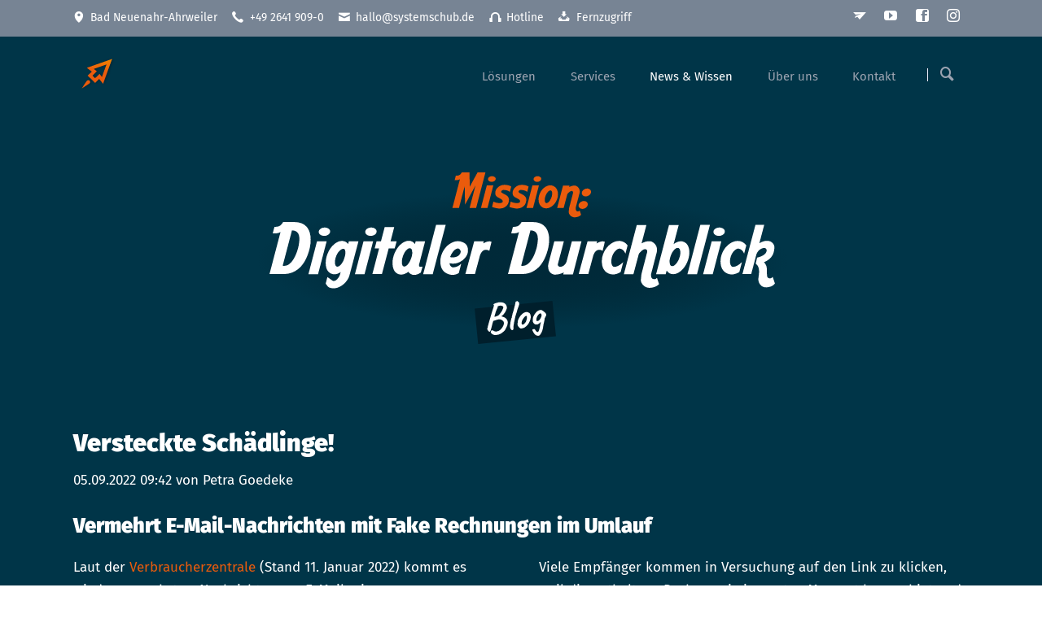

--- FILE ---
content_type: text/html; charset=UTF-8
request_url: https://www.systemschub.de/beitrag/versteckte-schaedlinge-in-e-mails
body_size: 10179
content:
<!DOCTYPE html>
<html lang="de">
<head>

      <meta charset="UTF-8">
    <title>Versteckte Schädlinge!</title>
    <base href="https://www.systemschub.de/">

          <meta name="robots" content="index,follow">
      <meta name="description" content="Vermehrt E-Mail-Nachrichten mit Fake Rechnungen im Umlauf. Laut der Verbraucherzentrale kommt es wieder vermehrt zu Nachrichten per E-Mail mit">
      <meta name="generator" content="Contao Open Source CMS">
    
    
    <meta name="viewport" content="width=device-width,initial-scale=1.0,shrink-to-fit=no">
                                
            <link rel="stylesheet" href="/bundles/contaocookiebar/default.00b012e7.css">
    
            <link rel="stylesheet" href="/assets/css/colorbox.min.css,tablesorter.min.css,07mainSystemschub.css,07nor...-c5447e5d.css">        <script src="/assets/js/jquery.min.js,modernizr.min.js-166a7cc8.js"></script><meta property="og:type" content="article"><meta property="article:modified_time" content="2022-09-05T09:42:00"><meta property="article:published_time" content="2022-09-13T10:08:00"><meta property="og:locale" content="de_DE"><meta property="og:url" content="https://www.systemschub.de/beitrag/versteckte-schaedlinge-in-e-mails"><meta name="twitter:card" content="summary_large_image"><link rel="apple-touch-icon" sizes="180x180" href="/files/Content_data_website_Systemschub/00_Grundelemente/Logo/favicon/apple-touch-icon.png">
<link rel="icon" type="image/png" sizes="32x32" href="/files/Content_data_website_Systemschub/00_Grundelemente/Logo/favicon/favicon-32x32.png">
<link rel="icon" type="image/png" sizes="16x16" href="/files/Content_data_website_Systemschub/00_Grundelemente/Logo/favicon/favicon-16x16.png">
<link rel="manifest" href="/files/Content_data_website_Systemschub/00_Grundelemente/Logo/favicon/site.webmanifest">
<meta name="msapplication-TileColor" content="#ffffff">
<meta name="theme-color" content="#ffffff">
  

<script src="/bundles/contaocookiebar/cookiebar.f2d9506d.js"></script>
</head>
<body id="top" class="tao-no-sidebar tao-fullwidth">

  
	
	<div class="page">

					<header class="page-header">
				
<div class="header-bar">
	<div class="header-bar-inner"><ul class="icon-links ce_rsce_tao_icon_links header-links">
			<li>
			<a href="https://www.google.de/maps/place/Klaes/@50.5452298,7.1092548,17z/data=!3m1!4b1!4m5!3m4!1s0x0:0x6ee82bc30d30c39d!8m2!3d50.5452264!4d7.1114435" data-icon="&#xe0d3;" target="_blank" rel="noopener">
				<span class="icon-links-label">Bad Neuenahr-Ahrweiler</span>
			</a>
		</li>
			<li>
			<a href="/kontakt" data-icon="&#xe0e8;">
				<span class="icon-links-label">+49 2641 909-0</span>
			</a>
		</li>
			<li>
			<a href="mailto:hallo@systemschub.de" data-icon="&#xe0cd;" target="_blank" rel="noopener">
				<span class="icon-links-label">hallo@systemschub.de</span>
			</a>
		</li>
			<li>
			<a href="/hotline" data-icon="&#xe09c;" target="_blank" rel="noopener">
				<span class="icon-links-label">Hotline</span>
			</a>
		</li>
			<li>
			<a href="https://isl.klaes.de/start/ISLLightClient" data-icon="&#xe06d;" target="_blank" rel="noopener">
				<span class="icon-links-label">Fernzugriff</span>
			</a>
		</li>
	</ul>
<ul class="icon-links ce_rsce_tao_icon_links header-links -right -secondary">
			<li>
			<a href="/newsletter-systemschub" data-icon="&#xe0e0;" style=" background-color: #ea5b0c">
				<span class="icon-links-label">Newsletter</span>
			</a>
		</li>
			<li>
			<a href="https://www.youtube.com/channel/UCORvmPrAUdi1QBeiIG5vvWg" data-icon="&#xe14f;" style=" background-color: #cd201f" target="_blank" rel="noopener">
				<span class="icon-links-label">YouTube</span>
			</a>
		</li>
			<li>
			<a href="https://www.facebook.com/Systemschub/" data-icon="&#xe075;" style=" background-color: #3b5998" target="_blank" rel="noopener">
				<span class="icon-links-label">Facebook</span>
			</a>
		</li>
			<li>
			<a href="https://www.instagram.com/systemschub/" data-icon="&#xe152;" style=" background-color: #000000" target="_blank" rel="noopener">
				<span class="icon-links-label">Instagram</span>
			</a>
		</li>
	</ul>

</div>
</div>
<div class="header-navigation">
	<div class="header-navigation-inner">
<!-- indexer::stop -->
<h1 class="ce_rsce_tao_logo logo">
	<a href="/home">
								

<img src="/files/Content_data_website_Systemschub/00_Grundelemente/Logo/systemschub-logo-thumbnail.svg" alt="Systemschub" title="Systemschub - IT-Service für Unternehmen im Raum Bonn, Meckenheim, Bad Neuenahr und Rheinbach">

			</a>
</h1>
<!-- indexer::continue -->

<!-- indexer::stop -->
<nav class="mod_rocksolid_mega_menu main-navigation block" id="main-navigation">

  
  <a href="/beitrag/versteckte-schaedlinge-in-e-mails#skipNavigation489" class="invisible">Navigation überspringen</a>

  <ul class="level_1">

	
				
		<li class="submenu home tagline-no-border -mega">

							<a href="/systemschutz-pakete" title="Lösungen" class="submenu home tagline-no-border -mega" aria-haspopup="true" itemprop="url"><span itemprop="name">Lösungen</span>
			
			
							</a>
			
			<div class="mega-dropdown level_3 ">
<div class="mega-dropdown-inner">

	
	
		<div class="centered-wrapper ce_rsce_tao_centered_wrapper_start " style=" ">

	
	<div class="centered-wrapper-inner">

<div class="headline-box -align-left ce_rsce_tao_headline_box">
				<h2 class=" " style="">Die Werkzeuge für den digitalen Antrieb:</h2>
			</div>
<div class="rs-columns ce_rs_columns_start">

	<div class="rs-column -large-col-7-1 -large-first -large-first-row -medium-col-2-1 -medium-first -medium-first-row -small-col-1-1 -small-first -small-last -small-first-row">


        <div class="content-text">            
                            
    
                        <div class="rte">
            <h3><span style="color: #003548;"><strong>Hardware</strong></span></h3>
<ul>
<li><a href="/wlan">WLAN / WiFi </a></li>
<li><a href="/terminalserver">Terminalserver </a></li>
<li><a href="/notebook">Notebook</a></li>
<li><a href="/monitore">Monitor</a></li>
<li><a href="/thin-client">Thin Client </a></li>
<li><a href="/pc">PC</a></li>
</ul>
        </div>
    
            </div>



</div><div class="rs-column -large-col-7-2 -large-first-row -medium-col-2-1 -medium-last -medium-first-row -small-col-1-1 -small-first -small-last">


        <div class="content-text">            
                            
    
                        <div class="rte">
            <h3><span style="color: #003548;"><strong>Software</strong></span></h3>
<ul>
<li><a href="/dokumenten-management-system">Dokumenten-Management-System</a></li>
<li><a href="/rechnungsmanager">RechnungsManager</a></li>
<li><a href="/vpn">VPN - Virtuelles Netzwerk</a></li>
<li><a href="/crm">CRM - Kundendaten pflegen</a></li>
</ul>
        </div>
    
            </div>



</div><div class="rs-column -large-col-7-2 -large-first-row -medium-col-2-1 -medium-first -small-col-1-1 -small-first -small-last">


        <div class="content-text">            
                            
    
                        <div class="rte">
            <h3><span style="color: #003548;"><strong>IT-Sicherheit</strong></span></h3>
<ul>
<li><a href="/elektronische-schliesssysteme">Elektronische Schließsysteme</a></li>
<li><a href="/schwachstellenmonitoring">Schwachstellenmonitoring</a></li>
<li><a href="/systemschutz-pakete">Systemschutz-Pakete</a></li>
<li><a href="/anti-spam">Anti-Spam</a></li>
<li><a href="/antivirus">Antivirus </a></li>
</ul>
        </div>
    
            </div>



</div><div class="rs-column -large-col-7-2 -large-last -large-first-row -medium-col-2-1 -medium-last -small-col-1-1 -small-first -small-last">


        <div class="content-text">            
                            
    
                        <div class="rte">
            <h3><span style="color: #003548;"><strong>Online-Lösungen </strong></span></h3>
<ul>
<li><a href="/monitoring">Monitoring / Patch Management </a></li>
<li><a href="/cloud-server">Cloud-Server</a></li>
<li><a href="/ip-telefonie">IP-Telefonie</a></li>
<li><a href="/digitale-zeiterfassung">Digitale Zeiterfassung</a></li>
</ul>
        </div>
    
            </div>



</div></div>
</div>
</div>
  

	
	
</div>
</div>

		</li>

	
				
		<li class="submenu home tagline-no-border">

							<a href="/vor-ort-service" title="Services" class="submenu home tagline-no-border" aria-haspopup="true" itemprop="url"><span itemprop="name">Services</span>
			
			
							</a>
			
			<ul class="level_2">

	
				
		<li class="">

							<a href="/vor-ort-service" title="Vor-Ort- Service innerhalb von 4 Stunden | Systemschub" class="" itemprop="url"><span itemprop="name">Vor-Ort-Service</span>
			
			
							</a>
			
			
		</li>

	
				
		<li class="">

							<a href="/consulting" title="IT-Beratung für Unternehmen | Systemschub" class="" itemprop="url"><span itemprop="name">Consulting</span>
			
			
							</a>
			
			
		</li>

	
				
		<li class="">

							<a href="/microsoft-support" title="Microsoft Support und IT-Service | Systemschub" class="" itemprop="url"><span itemprop="name">Microsoft Support</span>
			
			
							</a>
			
			
		</li>

	
				
		<li class="">

							<a href="/service-support/awareness-training" title="Awareness Training für IT-Sicherheit | Systemschub" class="" itemprop="url"><span itemprop="name">Awareness Training</span>
			
			
							</a>
			
			
		</li>

	
				
		<li class="">

							<a href="/weiterbildung" title="CAMPUS comTeach | Weiterbildungen &amp; Webseminare – Systemschub" class="" itemprop="url"><span itemprop="name">Weiterbildung</span>
			
			
							</a>
			
			
		</li>

	
</ul>

		</li>

	
				
		<li class="submenu trail home tagline-no-border">

							<a href="/digitaler-durchblick-blog" title="News &amp; Wissen" class="submenu trail home tagline-no-border" aria-haspopup="true" itemprop="url"><span itemprop="name">News & Wissen</span>
			
			
							</a>
			
			<ul class="level_2">

	
				
		<li class="trail home tagline-no-border">

							<a href="/digitaler-durchblick-blog" title="Blog – Mission: Digitaler Durchblick | Systemschub" class="trail home tagline-no-border" itemprop="url"><span itemprop="name">Blog</span>
			
			
							</a>
			
			
		</li>

	
				
		<li class="">

							<a href="/news" title="Wissenswertes rund um digitale Welten | Systemschub" class="" itemprop="url"><span itemprop="name">News</span>
			
			
							</a>
			
			
		</li>

	
</ul>

		</li>

	
				
		<li class="submenu home tagline-no-border">

							<a href="/das-sind-wir" title="Über uns" class="submenu home tagline-no-border" aria-haspopup="true" itemprop="url"><span itemprop="name">Über uns</span>
			
			
							</a>
			
			<ul class="level_2">

	
				
		<li class="">

							<a href="/referenzen" title="Referenzen – Unsere Kunden sind begeistert | Systemschub" class="" itemprop="url"><span itemprop="name">Referenzen</span>
			
			
							</a>
			
			
		</li>

	
				
		<li class="">

							<a href="/zertifizierungen" title="Wir sind zertifiziert durch den IT Quality Circle | Systemschub" class="" itemprop="url"><span itemprop="name">Zertifizierungen</span>
			
			
							</a>
			
			
		</li>

	
				
		<li class="">

							<a href="/historie" title="Meilensteine – unsere IT-Geschichte | Systemschub" class="" itemprop="url"><span itemprop="name">Historie</span>
			
			
							</a>
			
			
		</li>

	
				
		<li class="">

							<a href="/stellenangebote" title="Stellenangebote – unsere offenen Stellen | Systemschub" class="" itemprop="url"><span itemprop="name">Stellenangebote</span>
			
			
							</a>
			
			
		</li>

	
				
		<li class="">

							<a href="/ausbildung" title="Starte deine Ausbildung in der IT-Branche! | Systemschub" class="" itemprop="url"><span itemprop="name">Ausbildung</span>
			
			
							</a>
			
			
		</li>

	
				
		<li class="">

							<a href="/duales-studium" title="Starte dein Duales Studium in der IT-Branche! | Systemschub" class="" itemprop="url"><span itemprop="name">Duales Studium</span>
			
			
							</a>
			
			
		</li>

	
</ul>

		</li>

	
				
		<li class="submenu home tagline-no-border">

							<a href="/kontakt" title="Ihr IT-Dienstleister aus dem Ahrtal | Systemschub" class="submenu home tagline-no-border" aria-haspopup="true" itemprop="url"><span itemprop="name">Kontakt</span>
			
			
							</a>
			
			<ul class="level_2">

	
				
		<li class="home tagline-no-border">

							<a href="/hotline" title="Durchgehende Hotline – Wir sind für Sie da! | Systemschub" class="home tagline-no-border" itemprop="url"><span itemprop="name">Hotline</span>
			
			
							</a>
			
			
		</li>

	
</ul>

		</li>

	
</ul>

  <span id="skipNavigation489" class="invisible"></span>

</nav>
<!-- indexer::continue -->

<!-- indexer::stop -->
<form action="/suche" method="get" class="ce_rsce_tao_nav_search main-navigation-search">
	<input type="search" name="keywords" placeholder="Suchen" />
	<button type="submit">Suchen</button>
</form>
<!-- indexer::continue -->

</div>
</div>
<div class="main-navigation-mobile">
<!-- indexer::stop -->
<nav class="mod_navigation block">

  
  <a href="/beitrag/versteckte-schaedlinge-in-e-mails#skipNavigation455" class="invisible">Navigation überspringen</a>

  
<ul class="level_1">
            <li class="submenu home tagline-no-border"><a href="/systemschutz-pakete" title="Lösungen" class="submenu home tagline-no-border" aria-haspopup="true">Lösungen</a>
<ul class="level_2">
            <li><a href="/digitale-zeiterfassung" title="Digitale Arbeitszeiterfassung | Systemschub">Digitale Zeiterfassung</a></li>
                <li class="submenu"><a href="/hardware-ausstattung" title="Hardware Ausstattung" class="submenu" aria-haspopup="true">Hardware Ausstattung</a>
<ul class="level_3">
            <li><a href="/wlan" title="WLAN &amp; WiFi-Lösungen für Unternehmen | Systemschub">WLAN / WiFi</a></li>
                <li><a href="/pc" title="PC – Welcher Computer ist der Richtige? | Systemschub">PC</a></li>
                <li><a href="/thin-client" title="Thin Client – die Schnittstelle zum Server | Systemschub">Thin Client</a></li>
                <li><a href="/notebook" title="Mobiles Arbeiten mit dem Notebook | Systemschub">Notebook</a></li>
                <li><a href="/monitore" title="Welcher Monitor ist der Richtige? | Systemschub">Monitore</a></li>
      </ul>
</li>
                <li class="submenu"><a href="/it-sicherheit" title="IT-Sicherheit" class="submenu" aria-haspopup="true">IT-Sicherheit</a>
<ul class="level_3">
            <li><a href="/anti-spam" title="Anti-Spam – Schutz vor Spam E-Mails | Systemschub">Anti-Spam</a></li>
                <li><a href="/antivirus" title="Antivirus – Wir bieten Schutz vor Viren | Systemschub">Antivirus</a></li>
                <li><a href="/monitoring" title="Fernwartung und Updates für Ihr IT-System | Systemschub">Monitoring / Patch Management</a></li>
                <li><a href="/schwachstellenmonitoring" title="Schwachstellenmonitoring | Systemschub">Schwachstellenmonitoring</a></li>
                <li><a href="/systemschutz-pakete" title="Unsere Lösungen als Systemschutz-Paket | Systemschub">Systemschutz-Pakete</a></li>
      </ul>
</li>
                <li><a href="/ip-telefonie" title="Digitale Kommunikation mit IP-Telefonie | Systemschub">IP-Telefonie</a></li>
                <li><a href="/dokumenten-management-system" title="DMS – Dokumentenorganisation | Systemschub">Dokumenten-Management-System</a></li>
                <li><a href="/rechnungsmanager" title="RechnungsManager – Rechnungen digitalisieren | Systemschub">RechnungsManager</a></li>
                <li><a href="/terminalserver" title="Terminalserver – Zentrale Datenspeicherung | Systemschub">Terminalserver</a></li>
                <li><a href="/elektronische-schliesssysteme" title="Elektronische Türschlösser für Ihr Büro | Systemschub">Elektronische Schließsysteme</a></li>
                <li><a href="/vpn" title="VPN – Virtuelles Netzwerk | Systemschub">VPN</a></li>
                <li><a href="/crm" title="CRM – Kundendaten organisieren | Systemschub">CRM</a></li>
                <li class="submenu"><a href="/cloud" title="Cloud" class="submenu" aria-haspopup="true">Cloud</a>
<ul class="level_3">
            <li><a href="/cloud-server" title="Sichere Datenspeicherung mit dem Cloud-Server | Systemschub">Server als Cloud</a></li>
      </ul>
</li>
      </ul>
</li>
                <li class="submenu home tagline-no-border"><a href="/vor-ort-service" title="Services" class="submenu home tagline-no-border" aria-haspopup="true">Services</a>
<ul class="level_2">
            <li><a href="/vor-ort-service" title="Vor-Ort- Service innerhalb von 4 Stunden | Systemschub">Vor-Ort-Service</a></li>
                <li><a href="/consulting" title="IT-Beratung für Unternehmen | Systemschub">Consulting</a></li>
                <li><a href="/microsoft-support" title="Microsoft Support und IT-Service | Systemschub">Microsoft Support</a></li>
                <li><a href="/service-support/awareness-training" title="Awareness Training für IT-Sicherheit | Systemschub">Awareness Training</a></li>
                <li><a href="/weiterbildung" title="CAMPUS comTeach | Weiterbildungen &amp; Webseminare – Systemschub">Weiterbildung</a></li>
      </ul>
</li>
                <li class="submenu trail home tagline-no-border"><a href="/digitaler-durchblick-blog" title="News &amp; Wissen" class="submenu trail home tagline-no-border" aria-haspopup="true">News & Wissen</a>
<ul class="level_2">
            <li class="trail home tagline-no-border"><a href="/digitaler-durchblick-blog" title="Blog – Mission: Digitaler Durchblick | Systemschub" class="trail home tagline-no-border">Blog</a></li>
                <li><a href="/news" title="Wissenswertes rund um digitale Welten | Systemschub">News</a></li>
      </ul>
</li>
                <li class="submenu home tagline-no-border"><a href="/das-sind-wir" title="Über uns" class="submenu home tagline-no-border" aria-haspopup="true">Über uns</a>
<ul class="level_2">
            <li><a href="/referenzen" title="Referenzen – Unsere Kunden sind begeistert | Systemschub">Referenzen</a></li>
                <li><a href="/zertifizierungen" title="Wir sind zertifiziert durch den IT Quality Circle | Systemschub">Zertifizierungen</a></li>
                <li><a href="/historie" title="Meilensteine – unsere IT-Geschichte | Systemschub">Historie</a></li>
                <li><a href="/stellenangebote" title="Stellenangebote – unsere offenen Stellen | Systemschub">Stellenangebote</a></li>
                <li><a href="/ausbildung" title="Starte deine Ausbildung in der IT-Branche! | Systemschub">Ausbildung</a></li>
                <li><a href="/duales-studium" title="Starte dein Duales Studium in der IT-Branche! | Systemschub">Duales Studium</a></li>
      </ul>
</li>
                <li class="submenu home tagline-no-border"><a href="/kontakt" title="Ihr IT-Dienstleister aus dem Ahrtal | Systemschub" class="submenu home tagline-no-border" aria-haspopup="true">Kontakt</a>
<ul class="level_2">
            <li class="home tagline-no-border"><a href="/hotline" title="Durchgehende Hotline – Wir sind für Sie da! | Systemschub" class="home tagline-no-border">Hotline</a></li>
      </ul>
</li>
      </ul>

  <span id="skipNavigation455" class="invisible"></span>

</nav>
<!-- indexer::continue -->
<ul class="icon-links ce_rsce_tao_icon_links main-navigation-mobile-icons">
			<li>
			<a href="https://www.systemschub.de/newsletter" data-icon="&#xe0e0;" style="color: #ffffff;" target="_blank" rel="noopener">
				<span class="icon-links-label">Newsletter</span>
			</a>
		</li>
			<li>
			<a href="https://www.youtube.com/channel/UCORvmPrAUdi1QBeiIG5vvWg" data-icon="&#xe14f;" style="color: #ffffff;" target="_blank" rel="noopener">
				<span class="icon-links-label">YouTube</span>
			</a>
		</li>
			<li>
			<a href="https://www.facebook.com/Systemschub/" data-icon="&#xe076;" style="color: #ffffff;" target="_blank" rel="noopener">
				<span class="icon-links-label">Facebook</span>
			</a>
		</li>
			<li>
			<a href="https://www.instagram.com/systemschub/" data-icon="&#xe152;" style="color: #ffffff;" target="_blank" rel="noopener">
				<span class="icon-links-label">Instagram</span>
			</a>
		</li>
	</ul>

</div>			</header>
		
		
  
<div id="Tagline">
  <div class="inside">
    
<div class="tagline">
<div class="tagline-inner">
</div>
</div>  </div>
</div>

		<div class="content-wrapper">

			<main role="main" class="main-content">

				

  <div class="mod_article block" id="article-7906">
    
          
<div class="centered-wrapper ce_rsce_tao_centered_wrapper_start  -color-inverted -large" style="background-color: #003548;background-size: auto auto;background-position: 50% 100%; ">

	
	<div class="centered-wrapper-inner -fullwidth">

<div class="centered-wrapper ce_rsce_tao_centered_wrapper_start " style=" ">

	
	<div class="centered-wrapper-inner">

<section class="feature-box is-animated ce_rsce_tao_feature_box -image-centered">

	
	
					<div class="feature-box-image not-animated ">
					

<img src="/files/Content_data_website_Systemschub/04_Digitaler_Durchblick/Blog/systemschub-blog-mission-digitaler-durchblick-header.svg" alt="&#34;Mission: Digitaler Durchblick Blog&#34; Logo">

					</div>
		
	
	
	
</section>

<div class="mod_newsreader block">

        
  
  
<div class="layout_full block featured">

  <h1>Versteckte Schädlinge!</h1>

      <p class="info"><time datetime="2022-09-05T09:42:00+02:00">05.09.2022 09:42</time> von Petra Goedeke</p>
  
      <h2>Vermehrt E-Mail-Nachrichten mit Fake Rechnungen im Umlauf</h2>
  
      <div class="rs-columns ce_rs_columns_start Abstand-nach-plus-30">

	<div class="rs-column -large-col-4-2 -large-first -large-first-row -medium-col-2-1 -medium-first -medium-first-row -small-col-1-1 -small-first -small-last -small-first-row">


        <div class="content-text">            
                            
    
                        <div class="rte">
            <p>Laut der <a href="https://www.verbraucherzentrale.de/wissen/digitale-welt/onlinehandel/erfundene-rechnungen-kommen-mit-echten-daten-per-email-35975" target="_blank" rel="noopener">Verbraucherzentrale</a> (Stand 11. Januar 2022) kommt es wieder vermehrt zu Nachrichten per E-Mail mit Zahlungsforderungen per Link. Angeblich sind Rechnungen einer Online-Bestellung noch nicht gezahlt und der Absender droht mit Mahngebühren und/oder einem Inkassoverfahren. Dahinter steckt die Absicht, Druck zu erzeugen.</p>
        </div>
    
            </div>



</div><div class="rs-column -large-col-4-2 -large-last -large-first-row -medium-col-2-1 -medium-last -medium-first-row -small-col-1-1 -small-first -small-last">


        <div class="content-text">            
                
                        <div class="rte">
            <p>Viele Empfänger kommen in Versuchung auf den Link zu klicken, weil die enthaltene Drohung sie im ersten Moment beunruhigt und sie nicht wissen, woher die Rechnung stammt. Mit solchen Nachrichten und Methoden wollen Betrüger meist an Geld kommen oder schädliche Programme auf Computern installieren, wie sog. Malware, Ransomware, Viren oder Trojaner.</p>
        </div>
    
                
            </div>



</div><div class="rs-column -large-col-4-2 -large-first -medium-col-2-1 -medium-first -small-col-1-1 -small-first -small-last">


        <div class="Abstand-nach-minus-30 content-text">            
                
                        <div class="rte">
            <p style="color: #ea5b0c; font-size: 19px; margin-top: -1em;">Eine solche E-Mail-Nachricht kann z.B. so aussehen:</p>
        </div>
    
                
            </div>



</div></div>
<div class="rs-columns ce_rs_columns_start Abstand-nach-plus-30">

	<div class="rs-column -large-col-4-2 -large-first -large-first-row -medium-col-2-1 -medium-first -medium-first-row -small-col-1-1 -small-first -small-last -small-first-row">


        <div class="content-image">            
                                <figure>
                                                                <a href="/files/Content_data_website_Systemschub/04_Digitaler_Durchblick/Blog/Beitr%C3%A4ge/2022/Versteckte-Sch%C3%A4dlinge/2022-09-05-versteckte-schaedlinge-e-mail-zahlungsaufforderung.png" data-lightbox="lb71599" title="Versteckter Schädling in E-Mail-Nachricht">                                                                                    <img src="/files/Content_data_website_Systemschub/04_Digitaler_Durchblick/Blog/Beitr%C3%A4ge/2022/Versteckte-Sch%C3%A4dlinge/2022-09-05-versteckte-schaedlinge-e-mail-zahlungsaufforderung.png" alt title="Versteckter Schädling in E-Mail-Nachricht" width="1549" height="1035">
            
                                        
            </a>
                    
                                                            <figcaption>Spam E-Mails wirken auf den ersten Blick seriös.</figcaption>
                        </figure>
            </div>



</div><div class="rs-column -large-col-4-2 -large-last -large-first-row -medium-col-2-1 -medium-last -medium-first-row -small-col-1-1 -small-first -small-last">


        <div class="content-image">            
                                <figure>
                                                                <a href="/files/Content_data_website_Systemschub/04_Digitaler_Durchblick/Blog/Beitr%C3%A4ge/2022/Versteckte-Sch%C3%A4dlinge/2022-09-05-versteckte-schaedlinge-e-mail-zahlungsaufforderung-rechtschreibfehler.png" data-lightbox="lb71600" title="Gefahren erkennen via Rechtschreibfehler in der E-Mail-Nachricht">                                                                                    <img src="/files/Content_data_website_Systemschub/04_Digitaler_Durchblick/Blog/Beitr%C3%A4ge/2022/Versteckte-Sch%C3%A4dlinge/2022-09-05-versteckte-schaedlinge-e-mail-zahlungsaufforderung-rechtschreibfehler.png" alt title="Gefahren erkennen via Rechtschreibfehler in der E-Mail-Nachricht" width="1549" height="1035">
            
                                        
            </a>
                    
                                                            <figcaption>Auf den zweiten Blick weisen u.a. Schreibfehler auf schädlichen Inhalt hin.</figcaption>
                        </figure>
            </div>



</div><div class="rs-column -large-col-4-2 -large-first -medium-col-2-1 -medium-first -small-col-1-1 -small-first -small-last">


        <div class="content-text">            
                
                        <div class="rte">
            <p style="color: #ea5b0c; font-size: 22px;">E-Mails mit Betrugsabsicht erkennen</p>
<p>Das IT-Unternehmen „Systemschub“ verrät, wie man schädliche E-Mails entlarven kann.</p>
<ol>
<li><strong> Der Absender:</strong> Ist der Absender unbekannt, steckt oft eine Betrugsabsicht in Form schädlicher Software dahinter. Deshalb rät „Systemschub“ sich die E-Mail-Adresse des Absenders im Programm anzeigen zu lassen oder im Mail-Header zu prüfen. Stimmen die Adressen nicht überein ist etwas faul. <br><br></li>
<li><strong>Die Formulierung:</strong> Die Formulierung enthält oft kleine Fehler, die auf den ersten Blick schwer erkennbar sind, wie z.B. „Zahlungsanforderung“ statt “Zahlungsaufforderung“ (s. Bild). Schon allein der Begriff weist auf Betrug hin. Ähnliche Begriffe können sein „Rechnung“ „Zahlungsverzug“ oder „Forderung“. Wenn die Nachricht dann auch noch einen oder mehrere Links enthält, die angeblich auf den „Warenkorb&#34;, &#34;vorbereitete Dokumente&#34; oder in einen „Onlineshop“ führen, sollte man den Link auf keinen Fall anklicken.<br><br></li>
<li><strong> Der Firmenname:</strong> Bei Betrugsversuchen werden gerne bekannte Firmennamen genannt, etwa „Volksbank“, bei denen aber z. B. die Adresse oder die Telefonnummer falsch sind. Zur Prüfung einfach Name und Adresse in eine Suchmaschine eingeben. Stimmen die Ergebnisse nicht überein, kann die E-Mail getrost in den Spam-Ordner verschoben werden. Noch ein Tipp: Registernummern, können auf handelsregister.de geprüft werden. <br><br></li>
<li><strong>Personalisierte E-Mails:</strong> Besonders trügerisch ist es, wenn E-Mails personalisiert versendet werden, um Seriosität vorzutäuschen. Die persönlichen Daten stammen aus gehackten Datenbanken, Telefonverzeichnissen oder von Adresshändlern. Die wiederum kommen z. B. über Gewinnspiele an die Daten.</li>
</ol>
        </div>
    
                
            </div>



</div><div class="rs-column -large-col-4-2 -large-last -medium-col-2-1 -medium-last -small-col-1-1 -small-first -small-last">


        <div class="content-text">            
                
                        <div class="rte">
            <p style="color: #ea5b0c; font-size: 22px;">Vorsorge statt Nachsorge</p>
<p>Wenn man im hektischen Alltag doch mal eine infizierte Datei geöffnet hat, sollte der PC von einem Virenschutzprogramm gründlich überprüft werden. Am besten von einer professionellen Antivirus-Lösung eines IT-Systemhauses. Denn die kostenlosen oder im Handel erhältlichen Schutzprogramme sind noch lange nicht in der Lage alle Schädlinge zu entdecken.</p>
<p>Professionelle Angreifer entwickeln laut Statistik des <a href="https://www.cert-bund.de/" target="_blank" rel="noopener">BSI (Bundesamt für die Sicherheit in der Informationszusammenarbeit)</a> von 2021 täglich 394.000 neue Malware-Varianten. IT-Unternehmen wie „Systemschub“ aus Bad Neuenahr-Ahrweiler sind spezialisiert auf Schutz und Vorsorge vor digitalen Gefahren.</p>
<p>Noch besser ist es natürlich gleich vorzusorgen. Mit Antivirus-Lösungen von „Systemschub“ ist die IT-Infrastruktur von vornherein verlässlich vor digitalen Angriffen geschützt. Das Aufspüren von Viren, Malware und Co. läuft unauffällig und automatisch im Hintergrund und blockt diese, bevor überhaupt etwas passiert.</p>
<p><a href="https://www.systemschub.de/systemschutz-pakete"><span style="color: #ea5b0c;">Informieren Sie sich hier, was noch als Vorsorge getan werden kann... </span></a><span style="color: #ea5b0c;"><br></span></p>
        </div>
    
                
            </div>



</div></div>
  
  
</div>


  
  

</div>
</div>
</div>
</div>
</div>
    
      </div>


				
			</main>

			
		</div>

		
					<footer class="page-footer">
				
<div class="centered-wrapper ce_rsce_tao_centered_wrapper_start " style="background-color: #003548; ">

	
	<div class="centered-wrapper-inner">

<div class="centered-wrapper ce_rsce_tao_centered_wrapper_start footer-bar  -color-inverted" style="background-color: #003548; ">

	
	<div class="centered-wrapper-inner">



        <div class="content-text">            
                            
    
                        <div class="rte">
            <p style="text-align: center;"><strong>Systemschub</strong> - Ihr IT-Dienstleister aus Bad Neuenahr-Ahrweiler</p>
        </div>
    
            </div>



</div>
</div>
  
</div>
</div>

<div class="centered-wrapper ce_rsce_tao_centered_wrapper_start " style="background-color: #003548; ">

	
	<div class="centered-wrapper-inner">

<!-- indexer::stop -->
<p class="footer-copyright ce_rsce_tao_footer_copyright footer-copyright">
	© 2026 Klaes GmbH & Co. KG	</p>
<!-- indexer::continue -->
<ul class="icon-links ce_rsce_tao_icon_links footer-links">
			<li>
			<a href="/kontakt">
				<span class="icon-links-label">Kontakt</span>
			</a>
		</li>
			<li>
			<a href="/impressum">
				<span class="icon-links-label">Impressum</span>
			</a>
		</li>
			<li>
			<a href="/datenschutz">
				<span class="icon-links-label">Datenschutz</span>
			</a>
		</li>
	</ul>

<!-- indexer::stop -->
<a href="beitrag/versteckte-schaedlinge-in-e-mails#top" class="footer-top-link ce_rsce_tao_footer_top footer-top-link">
		<span>Nach</span> <span>oben</span>
</a>
<!-- indexer::continue -->
</div>
</div>
			</footer>
		
	</div>

	

  
<script src="/assets/jquery-ui/js/jquery-ui.min.js?v=1.13.2"></script>
<script>
  jQuery(function($) {
    $(document).accordion({
      // Put custom options here
      heightStyle: 'content',
      header: '.toggler',
      collapsible: true,
      create: function(event, ui) {
        ui.header.addClass('active');
        $('.toggler').attr('tabindex', 0);
      },
      activate: function(event, ui) {
        ui.newHeader.addClass('active');
        ui.oldHeader.removeClass('active');
        $('.toggler').attr('tabindex', 0);
      }
    });
  });
</script>

<script src="/assets/colorbox/js/colorbox.min.js?v=1.6.4.2"></script>
<script>
  jQuery(function($) {
    $('a[data-lightbox]').map(function() {
      $(this).colorbox({
        // Put custom options here
        loop: false,
        rel: $(this).attr('data-lightbox'),
        maxWidth: '95%',
        maxHeight: '95%'
      });
    });
  });
</script>

<script src="/assets/tablesorter/js/tablesorter.min.js?v=2.31.3.1"></script>
<script>
  jQuery(function($) {
    $('.ce_table .sortable').each(function(i, table) {
      var attr = $(table).attr('data-sort-default'),
          opts = {}, s;

      if (attr) {
        s = attr.split('|');
        opts = { sortList: [[s[0], s[1] == 'desc' | 0]] };
      }

      $(table).tablesorter(opts);
    });
  });
</script>

<script src="/files/tao/js/script.js"></script>
  <script type="application/ld+json">
{
    "@context": "https:\/\/schema.org",
    "@graph": [
        {
            "@type": "WebPage",
            "primaryImageOfPage": {
                "@id": "#\/schema\/image\/712fed93-2cee-11ed-8f13-001dd8b75142",
                "@type": "ImageObject",
                "contentUrl": "\/files\/Content_data_website_Systemschub\/04_Digitaler_Durchblick\/Blog\/Beitr%C3%A4ge\/2022\/Versteckte-Sch%C3%A4dlinge\/2022-09-05-versteckte-schaedlinge-thumbnail.png"
            }
        },
        {
            "@id": "#\/schema\/image\/d95ef226-2cef-11ed-8f13-001dd8b75142",
            "@type": "ImageObject",
            "caption": "Spam E-Mails wirken auf den ersten Blick seriös.",
            "contentUrl": "\/files\/Content_data_website_Systemschub\/04_Digitaler_Durchblick\/Blog\/Beitr%C3%A4ge\/2022\/Versteckte-Sch%C3%A4dlinge\/2022-09-05-versteckte-schaedlinge-e-mail-zahlungsaufforderung.png",
            "name": "Versteckter Schädling in E-Mail-Nachricht"
        },
        {
            "@id": "#\/schema\/image\/106c3ae1-2cf0-11ed-8f13-001dd8b75142",
            "@type": "ImageObject",
            "caption": "Auf den zweiten Blick weisen u.a. Schreibfehler auf schädlichen Inhalt hin.",
            "contentUrl": "\/files\/Content_data_website_Systemschub\/04_Digitaler_Durchblick\/Blog\/Beitr%C3%A4ge\/2022\/Versteckte-Sch%C3%A4dlinge\/2022-09-05-versteckte-schaedlinge-e-mail-zahlungsaufforderung-rechtschreibfehler.png",
            "name": "Gefahren erkennen via Rechtschreibfehler in der E-Mail-Nachricht"
        },
        {
            "@id": "#\/schema\/news\/4032",
            "@type": "NewsArticle",
            "author": {
                "@type": "Person",
                "name": "Petra Goedeke"
            },
            "datePublished": "2022-09-05T09:42:00+02:00",
            "description": "Vermehrt E-Mail-Nachrichten mit Fake Rechnungen im Umlauf",
            "headline": "Versteckte Schädlinge!",
            "image": {
                "@id": "#\/schema\/image\/712fed93-2cee-11ed-8f13-001dd8b75142",
                "@type": "ImageObject",
                "contentUrl": "\/files\/Content_data_website_Systemschub\/04_Digitaler_Durchblick\/Blog\/Beitr%C3%A4ge\/2022\/Versteckte-Sch%C3%A4dlinge\/2022-09-05-versteckte-schaedlinge-thumbnail.png"
            },
            "text": "Laut der Verbraucherzentrale (Stand 11. Januar 2022) kommt es wieder vermehrt zu Nachrichten per E-Mail mit Zahlungsforderungen per Link. Angeblich sind Rechnungen einer Online-Bestellung noch nicht gezahlt und der Absender droht mit Mahngebühren und\/oder einem Inkassoverfahren. Dahinter steckt die Absicht, Druck zu erzeugen.\nViele Empfänger kommen in Versuchung auf den Link zu klicken, weil die enthaltene Drohung sie im ersten Moment beunruhigt und sie nicht wissen, woher die Rechnung stammt. Mit solchen Nachrichten und Methoden wollen Betrüger meist an Geld kommen oder schädliche Programme auf Computern installieren, wie sog. Malware, Ransomware, Viren oder Trojaner.\nEine solche E-Mail-Nachricht kann z.B. so aussehen:\nSpam E-Mails wirken auf den ersten Blick seriös.\nAuf den zweiten Blick weisen u.a. Schreibfehler auf schädlichen Inhalt hin.\nE-Mails mit Betrugsabsicht erkennen\nDas IT-Unternehmen „Systemschub“ verrät, wie man schädliche E-Mails entlarven kann.\nDer Absender: Ist der Absender unbekannt, steckt oft eine Betrugsabsicht in Form schädlicher Software dahinter. Deshalb rät „Systemschub“ sich die E-Mail-Adresse des Absenders im Programm anzeigen zu lassen oder im Mail-Header zu prüfen. Stimmen die Adressen nicht überein ist etwas faul.\nDie Formulierung: Die Formulierung enthält oft kleine Fehler, die auf den ersten Blick schwer erkennbar sind, wie z.B. „Zahlungsanforderung“ statt “Zahlungsaufforderung“ (s. Bild). Schon allein der Begriff weist auf Betrug hin. Ähnliche Begriffe können sein „Rechnung“ „Zahlungsverzug“ oder „Forderung“. Wenn die Nachricht dann auch noch einen oder mehrere Links enthält, die angeblich auf den „Warenkorb\", \"vorbereitete Dokumente\" oder in einen „Onlineshop“ führen, sollte man den Link auf keinen Fall anklicken.\nDer Firmenname: Bei Betrugsversuchen werden gerne bekannte Firmennamen genannt, etwa „Volksbank“, bei denen aber z. B. die Adresse oder die Telefonnummer falsch sind. Zur Prüfung einfach Name und Adresse in eine Suchmaschine eingeben. Stimmen die Ergebnisse nicht überein, kann die E-Mail getrost in den Spam-Ordner verschoben werden. Noch ein Tipp: Registernummern, können auf handelsregister.de geprüft werden.\nPersonalisierte E-Mails: Besonders trügerisch ist es, wenn E-Mails personalisiert versendet werden, um Seriosität vorzutäuschen. Die persönlichen Daten stammen aus gehackten Datenbanken, Telefonverzeichnissen oder von Adresshändlern. Die wiederum kommen z. B. über Gewinnspiele an die Daten.\nVorsorge statt Nachsorge\nWenn man im hektischen Alltag doch mal eine infizierte Datei geöffnet hat, sollte der PC von einem Virenschutzprogramm gründlich überprüft werden. Am besten von einer professionellen Antivirus-Lösung eines IT-Systemhauses. Denn die kostenlosen oder im Handel erhältlichen Schutzprogramme sind noch lange nicht in der Lage alle Schädlinge zu entdecken.\nProfessionelle Angreifer entwickeln laut Statistik des BSI (Bundesamt für die Sicherheit in der Informationszusammenarbeit) von 2021 täglich 394.000 neue Malware-Varianten. IT-Unternehmen wie „Systemschub“ aus Bad Neuenahr-Ahrweiler sind spezialisiert auf Schutz und Vorsorge vor digitalen Gefahren.\nNoch besser ist es natürlich gleich vorzusorgen. Mit Antivirus-Lösungen von „Systemschub“ ist die IT-Infrastruktur von vornherein verlässlich vor digitalen Angriffen geschützt. Das Aufspüren von Viren, Malware und Co. läuft unauffällig und automatisch im Hintergrund und blockt diese, bevor überhaupt etwas passiert.\nInformieren Sie sich hier, was noch als Vorsorge getan werden kann...",
            "url": "\/beitrag\/versteckte-schaedlinge-in-e-mails"
        }
    ]
}
</script>
<script type="application/ld+json">
{
    "@context": "https:\/\/schema.contao.org",
    "@graph": [
        {
            "@type": "Page",
            "fePreview": false,
            "groups": [],
            "noSearch": false,
            "pageId": 5552,
            "protected": false,
            "title": "Versteckte Schädlinge!"
        }
    ]
}
</script>
<!-- indexer::stop -->
<div class="contao-cookiebar cc-wrap cc-middle cc-blocked" role="complementary" aria-describedby="cookiebar-desc" data-nosnippet>
    <div class="cc-inner" aria-live="assertive" role="alert">
        <div id="cookiebar-desc" class="cc-head">
                            <p>Cookie- und Datenschutzeinstellungen</p>
                    </div>

                    <div class="cc-groups">
                                    <div class="cc-group">
                            <input type="checkbox" name="group[]" id="g45" value="45" data-toggle-cookies disabled checked>
                        <label for="g45" class="group">Notwendig</label>

                            <button class="cc-detail-btn cc-focus" data-toggle-group aria-expanded="false" aria-controls="cg45">
                    <span>Details einblenden<span class="cc-invisible"> für Notwendig</span></span>
                    <span>Details ausblenden<span class="cc-invisible"> für Notwendig</span></span>
                </button>
            
            <div id="cg45" class="cc-cookies toggle-group">
                    <p>Die technisch notwendigen Cookies sorgen dafür, dass Sie diese Internetseite aufrufen können und die Grundfunktionen gesichert sind. Daher sind sie zwingend erforderlich.</p>
                    <div class="cc-cookie">
            <input type="checkbox" name="cookie[]" id="c73" value="73"  disabled checked>
            <label for="c73" class="cookie">Contao HTTPS CSRF Token</label>
            <p>Schützt vor Cross-Site-Request-Forgery Angriffen.</p>
            <div class="cc-cookie-info"></div>                    </div>
                    <div class="cc-cookie">
            <input type="checkbox" name="cookie[]" id="c74" value="74"  disabled checked>
            <label for="c74" class="cookie">PHP SESSION ID</label>
            <p>Speichert die aktuelle PHP-Session.</p>
            <div class="cc-cookie-info"></div>                    </div>
    
            </div>
        </div>
                    <div class="cc-group">
                            <input type="checkbox" name="group[]" id="g46" value="46" data-toggle-cookies>
                        <label for="g46" class="group">Externe Inhalte</label>

                            <button class="cc-detail-btn cc-focus" data-toggle-group aria-expanded="false" aria-controls="cg46">
                    <span>Details einblenden<span class="cc-invisible"> für Externe Inhalte</span></span>
                    <span>Details ausblenden<span class="cc-invisible"> für Externe Inhalte</span></span>
                </button>
            
            <div id="cg46" class="cc-cookies toggle-group">
                    <p>Die Cookies zum Einbinden externer Inhalte sorgen dafür, dass Inhalte von externen Internetseiten (z.B. YouTube, Google Maps, ...), die auf unserer Internetseite zur Nutzung eingebettet sind, richtig dargestellt werden und funktionieren.</p>
                    <div class="cc-cookie">
            <input type="checkbox" name="cookie[]" id="c75" value="75" >
            <label for="c75" class="cookie">Google Maps</label>
            
            <div class="cc-cookie-info"></div>                    </div>
                    <div class="cc-cookie">
            <input type="checkbox" name="cookie[]" id="c76" value="76" >
            <label for="c76" class="cookie">YouTube</label>
            
            <div class="cc-cookie-info"></div>                    </div>
    
            </div>
        </div>
                    <div class="cc-group">
                            <input type="checkbox" name="group[]" id="g47" value="47" data-toggle-cookies>
                        <label for="g47" class="group">Statistik</label>

                            <button class="cc-detail-btn cc-focus" data-toggle-group aria-expanded="false" aria-controls="cg47">
                    <span>Details einblenden<span class="cc-invisible"> für Statistik</span></span>
                    <span>Details ausblenden<span class="cc-invisible"> für Statistik</span></span>
                </button>
            
            <div id="cg47" class="cc-cookies toggle-group">
                    <p>Die statistischen Cookies helfen uns dabei zu verstehen, wie Sie mit unserer Internetseite interagieren. Es werden anonym Informationen gesammelt, die wir zur Verbesserung der Nutzerfreundlichkeit verwenden können.</p>
                    <div class="cc-cookie">
            <input type="checkbox" name="cookie[]" id="c77" value="77" >
            <label for="c77" class="cookie">Matomo</label>
            <p>Der Webanalysedienst Matomo verwendet Cookies um die Gesamtperformance der Webseite und das Nutzerverhalten zu analysieren.</p>
            <div class="cc-cookie-info"></div>                    </div>
    
            </div>
        </div>
    
            </div>
        
        <div class="cc-footer highlight">
                            <button class="cc-btn cc-focus save" data-save>Auswahl speichern</button>
                <button class="cc-btn cc-focus success" data-accept-all>Alle akzeptieren</button>
                                </div>

        <div class="cc-info">
                            <p>Diese Internetseite verwendet Cookies, um die Nutzererfahrung einfacher, effektiver und sicherer zu machen. Standardmäßig sind nur die technisch notwendigen Cookies aktiviert. Welche Cookies Sie darüber hinaus zulassen, können Sie selbst entscheiden und mit einem Klick auf &#34;Akzeptieren&#34; bestätigen.</p>
<p>Bitte beachten Sie, dass auf Basis Ihrer Einstellungen gegebenenfalls nicht mehr alle Funktionalitäten dieser Internetseite zur Verfügung stehen. Weitere Informationen zu Cookies erhalten Sie in unserer Datenschutzerklärung.</p>
                                    <a class="cc-focus" href="https://www.systemschub.de/datenschutz">Datenschutz</a>
                                    <a class="cc-focus" href="https://www.systemschub.de/impressum">Impressum</a>
                                    </div>
    </div>
</div>
<!-- indexer::continue -->

    <script>var cookiebar = new ContaoCookiebar({configId:17,pageId:5416,hideOnInit:0,blocking:1,focusTrap:1,version:1,lifetime:63072000,consentLog:0,token:'ccb_contao_token',doNotTrack:0,currentPageId:5552,excludedPageIds:null,cookies:{"75":{"id":75,"type":"iframe","checked":false,"token":["NID"],"resources":[],"priority":0,"scripts":[],"iframeType":"googlemaps"},"76":{"id":76,"type":"iframe","checked":false,"token":["YSC","VISITOR_INFO1_LIVE"],"resources":[],"priority":0,"scripts":[],"iframeType":"youtube"},"77":{"id":77,"type":"matomo","checked":false,"token":["_pk_id.12.d6d0","_pk_ses.12.d6d0"],"resources":[],"priority":0,"scripts":[{"script":"var _paq = window._paq = window._paq || []; _paq.push(['trackPageView']); _paq.push(['enableLinkTracking']); (function() { var u='https:\/\/stats.klaes.de\/'; _paq.push(['setTrackerUrl', u+'matomo.php']); _paq.push(['setSiteId', 12]); var d=document, g=d.createElement('script'), s=d.getElementsByTagName('script')[0]; g.type='text\/javascript'; g.async=true; g.src=u+'matomo.js'; s.parentNode.insertBefore(g,s);})();","position":3,"mode":1}]}},configs:[],disableTracking:0,texts:{acceptAndDisplay:'tl_cookiebar.acceptAndDisplayLabel'}});</script>
</body>
</html>


--- FILE ---
content_type: image/svg+xml
request_url: https://www.systemschub.de/files/Content_data_website_Systemschub/00_Grundelemente/Logo/systemschub-logo-thumbnail.svg
body_size: 367830
content:
<?xml version="1.0" encoding="utf-8"?>
<!-- Generator: Adobe Illustrator 25.1.0, SVG Export Plug-In . SVG Version: 6.00 Build 0)  -->
<svg version="1.1" id="Ebene_1" xmlns="http://www.w3.org/2000/svg" xmlns:xlink="http://www.w3.org/1999/xlink" x="0px" y="0px"
	 viewBox="0 0 566.93 566.93" style="enable-background:new 0 0 566.93 566.93;" xml:space="preserve">
<style type="text/css">
	.st0{fill:url(#SVGID_1_);}
	.st1{fill:url(#SVGID_2_);}
</style>
<g>
	
		<image style="overflow:visible;opacity:0.3;" width="1869" height="1853" xlink:href="[data-uri]
GXRFWHRTb2Z0d2FyZQBBZG9iZSBJbWFnZVJlYWR5ccllPAAEFNVJREFUeNrs3Yuu4zqWJVoZt/7/
izOgi6yu0x2psiQ+Fp8eAzgIWyQlb1mWjZy5yOMAAAAAAAAAAAAAAAAAAAAAAAAAAAAAAAAAAAAA
AAAAAAAAAAAAAAAAAAAAAAAAAAAAAAAAAAAAAAAAAAAAAAAAAAAAAAAAAAAAAAAAAAAAAAAAAAAA
AAAAAAAAAAAAAAAAAAAAAAAAAAAAAAAAAAAAAAAAAAAAAAAAAAAAAAAAAAAAAAAAAAAAAAAAAAAA
AAAAAAAAAAAAAAAAAAAAAAAAAAAAAAAAAAAAAAAAAAAAAAAAAAAAAAAAAAAAAAAAAAAAAAAAAAAA
AAAAAAAAAAAAAAAAAAAAAAAAAAAAAAAAAAAAAAAAAAAAAAAAAAAAAAAAAAAAAAAAAAAAAAAAAAAA
AAAAAAAAAAAAAAAAAAAAAAAAAAAAAAAAAAAAAAAAAAAAAAAAAAAAAAAAAAAAAAAAAAAAAAAAAAAG
+zgFAAAAAAAAY/x//99/Ndv3nz//coIhk/AUAAAAAAAgQEUQ2iqvOXM6C1tBeAoAAAAAAPAoMxRd
OXt5DVsFrOxOeAoAAAAAAPy0xHBUpvJ/3AasglV24IMOAAAAAABsLyEglZnU+1/BqkCV1bgRAAAA
AAAAW3kISuUi/QlUWYqbBAAAAAAAsKSXalIZyLz+I1AVpjITNw4AAAAAAGB6qkm3JkxlGm4oAAAA
AADAdG7CUrnGbxCmMoybDAAAAAAAMJSqUl783zBVkEprbjoAAAAAAEBXqkqpIEilKTciAAAAAACg
KWEpjQhSCefGBAAAAAAAhBKWMoAglRBuVAAAAAAAQBVhKZMRpFLMjQsAAAAAAMj2JTCVOTCj/w5S
haikciMDAAAAAABeqS5lcapRSeKmBgAAAAAAfKW6lE2pRuWWmxwAAAAAAPDfVJfyY4SouOEBAAAA
AAD/j+pSMKUvboAAAAAAAPCzBKZwSzXqj3MzBAAAAACAzZmOt6vZzuvpLSk/b0JUH2AAAAAAAGAD
qkvD7Xz+BKwv50aI6oMOAAAAAAAsRmBaxbn6TrD6P+dBgOpGAAAAAAAATE5gmsW5iXP+6t8sRHWT
AAAAAAAAJiIwfeV89Hf+2t8qRHXzAAAAAAAABhGY3nIe5nX+wt8nRHVDAQAAAAAAOhCYHv7+vewa
ploP1U0GAAAAAABoQWD683/3rzh3/HuEqG48AAAAAABAJYHpz/7N/B/nbn+LENWNCAAAAAAAyCAw
lVHw1S5Bqql83ZgAAAAAAIAnPx6YfvyNTe24nui5w+sXovoQAwAAAAAA/+OHA9OPv2VKp9fd/7UL
UH3YAQAAAADgZ/1oYPrx2pd3ep1tX7MQ1c0AAAAAAAB+gsDUa93U6fXFvl4BqhsFAAAAAABs6xKa
7v6/u3+8Ro45A8uVQlQBqhsIAAAAAADs48eqTD9eGy9Or6XsdQpR3VQAAAAAAGBJPxSYfrwuKp1e
R/prFKC60QAAAAAAwBIEpl7ThK//XPBcnD9+/KTXJ0R14wEAAAAAgOkITH/+taz8Gq+sTTr/+fiP
1ydA9UEHAAAAAIDhBKY/+zp2f7+fnD/8GmYOUQWobgYAAAAAADDGJTTd8X8zF5bO+Tpm9kuB5qwh
qgDVTQIAAAAAAPr4gSrTj9cg/wh2bnw8ASpuHgAAAAAA/BaB6bavQc4xxrnZcXofK+s1CVHdVAAA
AAAAoJrAdLvjf7wX/9dsQd+50d88ZYgqQHWjAQAAAACAbALTrY5v+uE6u65dem587h5fkwDVhx4A
AAAAAJJcQlOB6XrH/vzguR1pl+lwz43OU9LrEaC6KQAAAAAAwFebV5nuHpj+WgXrKlYNI38pRBWg
umEAAAAAAMD/ITBd9ri7V7DuarWq0ZWrXLNeiwDVTQQAAAAAgB8lMF3yuJ9Nz9ssr2Gn9UyFqIWv
Q4C6780FAAAAAAD+g8B0yeN+Njlnu1xr54LHOBc5BwLUjf2XUwAAAAAAwCwuoeluBUCfzY75Wfg8
/UJx2d3feDY6xjnx/s5G5/ac4D0+D9wcAAAAAADYhyrTpY75Wej1ykDSzVzxeU76N7beb/LxVZ+6
cQAAAAAAsDiB6TLH/PzwPmc59urrm+66nxneo/97fAHqHjcTAAAAAAB+iMB0mWN+fmx/s7yftc4F
9n9O9HfuFqIKUH/4ww8AAAAAwCIEpssc8/MD+9r1Okwx47S85wavodc+k48tQK33X04BAAAAAADR
LqGpwHS+Y/5KWKqI7P48nIH7Oyv3UTM+4u84g8/1OfB9Pl3ubhoAAAAAAExg4ypTgWmbfX0WfY9G
XdfnIsc4Fxzb4vwOW6tW9emaH3AAAAAAADZgWt7pj/eZaD+fyd+XHa7d2QLAc8BxhagC1J+/EQAA
AAAA0JHAdPrjzRJSfiY8P7+ai5yD93P+yDF77S/pmALUMtY8BQAAAADglcB0+uPtEph+FnxPo491
dnqNPdcprVnf9FMx7qw8X2fg+e8doFr/dJEvBAAAAAAAFnIJTQWmcx1vhsrOXcLW0ddHqXOSffWs
Dj0X+dta7yvpeKpP9/3wAwAAAADQycZVpgLTmH18Fhy76zX9ZKX1Sn8pRBWgTs60vQAAAAAAmJZ3
7mONDkxHjP384Pt+dnhNZ8X4s2Bc7pjc19d7Kt8z6H05O1+bpu+d9MYBAAAAAMBEBKZTH2/VwPSz
0Gud6frJNboK8ly8f8+/vfV+ko6l+nSfDz8AAAAAAIEEplMfb2Rguvu4na/7q95T07YMOmcMXSPG
Ru4j+VgCVDcHAAAAAAD+xyU0FZjOc7xfCUx3qUhtuf+WQdqMFaY7hKhLBah//vzL9L0TfqkAAAAA
ANDJxlWmAtP5g89VAtYVPyOjArtWgeSqgevo96PoOKpP97gJAAAAAACQyLS80x5r98B09oB1x8/D
NytXmK4cogpQN/JfTgEAAAAAwNoEptMeS2Dat//s72WOM/B1ngXjzoz+UX0/Ba83te+ZeQ7PgvO+
ypS4K73W7b90AAAAAAAIIjCd+nijqiM/P9Y/6r1b8bNzdhw7qsp0tYrVEe9N8XFUn+51QwAAAAAA
+FmX0FRgOs/xBKbzVqJ+JrueWgZkraecPQf0Owe9tl7ntOf18R/HEaDO8WUEAAAAAECmjatMBaZ9
xs0SmH4an5vPotflm7Pz+FkD0jP4b51t3dTI8Un+/PmX6XsXuAEAAAAAAHCYlnfiY+0YmI7uu/Ja
qKO1nlp21YB09JS/Ne9N1PikY6g+3f8mAQAAAACwLIHptMcSmI7pV3ruVq9APTvvY8WA9BcCVNWn
P/BlBQAAAADAhcB02uP9cmA6e7+I92jlz9kM1aazBKC7rpkaMTb5GKpP9/0SBgAAAABYxiU0FZjO
c7wRgdxugakK1HzngP3MEpLOErK26Bfx/gpQN/8SAwAAAAD4WRtXmf5yYFo6fpXAdERY2qsCdbXP
X8uK0xVC0nOSv7P0/Tg7v+9ZTN+73xczAAAAAMCUTMs77bEEpnP0adGv1XXT4npfteK0pn2XkLXF
eW99nTweQ/Xpfl/SAAAAAABTEJhOe6xfDExXDUtVn/4/M1ecnguOjTw3ue/P1AGq6tP9vrABAAAA
AIYRmE57PIHp2D6rTunbel8rVpy2CjtHBay9+9S+96pPN/3CAwAAAADYyiU0FZjOc7zPgLGfgX17
BZ0zVrL2es9GOBuNaRmkztQW0R7Zp+Z9rRmXTPWp8BQAAAAAINvGVaYC07bjdg1Me1afjqo8jb5W
z477+JWgtGXAGtmn9hpoHW7+fPWp8BQAAAAAIIFpeac91uzT8q4YmM4QuLY8zyt9hs8G/XtPv9tr
TMu/LbpPyXtbOy7Zr1efCk8BAAAAAG4ITKc9lsC0/z5mCFxbvg8jPidnh7EzrVM6S4jaOkBVferL
EQAAAABgHwLTaY83e2Ca03+FwHSVMLXl+zSD6CBuhrBUhWp534hxSX65+lR4CgAAAABw/K/QVGA6
z/F6r2O6cmBae4yRYWvUPkZdN6VaBmctAsKRIWrPcLV2bM57q/r0x780AQAAAACmsXGVqcC07biV
AtNRgWiPILjV+zaTyArGWStLZwxdI8bmvH+qT3/4CxQAAAAAYCjT8k57rF3WMd05MJ19mt+a62j0
feBs0H+lsHTH6tTc93XGAPUnq0+FpwAAAADA9gSm0x7rlwLTlH6fxcaOClpbvY8t9hMRbEVUL0a2
rRyiRoerEe2114rq04W/VAEAAAAAuhGYTnu8XQLT1L6rBaYrVqX2uC56iQzaRlWXztC3ZHv0mFbv
a+S4pH3/WvWp8BQAAAAA2MolNBWYznO83uuYfhr1Hz0t7wptM6yFWnPNtfystQzHekzT27PvKsFq
xPtTe42oPl34yxYAAAAAINzGVaYC07ZjBKZj91dzvJL3/NPoM9MiWIoI40ZMx9srGB0RrNa0HYfq
U1+8AAAAAAAtmZZ32mP90jqmvxyY9q46/TS6fkbfN87Avq2n6e0VogpQVZ/+zBcwAAAAAEAVgem0
xxKYxrTPHIqWjGm1Rmr0e9rjM9KqmjAy5OsRmI4MYCP61pzz6D6R414JTwEAAAAAJiEwnfZ4AtOY
9hWrSD8T/J2t3uuRIqoSZ6wwVZka/z5Hjkne969M3Ss8BQAAAACmdAlNBabzHM86pmnjZwhMZwxS
W53T1tdLtB7T9baqPJ0hMBWgxo5J8ivVp8JTAAAAAGAaG1eZCkzbjpmlyrR07IyB6czVqFHvZa/P
aosALKr6dIaQc/YANbLSN/eaUH36A1/YAAAAAAD/wbS80x7LtLxp7TMHpiO2zxiiRn4+vu0nIqyq
XQezxXS9uwWm0euvlr4nudeN6tONv7gBAAAAAP6bwHTaYwlMY9pXD0ZHVKjWtLW8llppub7pXduM
FaWrV6rWvEep14HwdOMvcQAAAADghwlMpz2ewDSmfZXAVIg65vM7co3T2QPSka8lZ1vk9tzrYqYA
dfupe4WnAAAAAEBTl9BUYDrP8axjmjb+06lt5sB0xTVRa6/zms/H6mucnpOMmTFAVX167F99KjwF
AAAAAMJtXGUqMG075tcC07vtrQLTFUPU2dY8jdJq2t7UcG/WQHT2qX9zznFEW0m/2jGvhKcAAAAA
AAlMyzvtsUzLm9b+S4Fpr7C0VxVqq2suWst1TmuqT0cEmqOfl/aJ3p5zbZi6d8MvfAAAAABgMwLT
aY8lME1rLx3ben3TFQLT3pWpUe29P+dRa53OGJqu/ry0T8n7kXItLBWg7lx9KjwFAAAAALIITKc9
nsA0pv3XAtMZA9Satl7X850zuH/EtL3RQWrLUHPGQDVnW8l7lnPtCE83/CEAAAAAACzqEpoKTOc5
nnVM08b3mHo3avsM4egOAWrE5+1pfE149Ouh6cyBamqfyO0511R0QF98De86da/wFAAAAAC4tXGV
qcC07RiBaf723oHpLKFqi/dphs/8N7XBWGog13rK3tX6RjzP2Vb6PkZcI5FjXu1afSo8BQAAAAD+
g2l5pz2WaXnT2nu1zR6Yzhi8lpy32uthhvtZr9D027bcPlEB5mz7iXies61ke9T1EtE/ifAUAAAA
ANiWwHTaYwlM09pLx/5iYCpA7XNfOIP61oR1rapNW4SdswWxOX1y36eatpLrq2bM6z53nLpXeAoA
AAAAP0pgOu3xBKYx7Z/GY2YNTAWoY+8VLUPTu+091zY9B+1jlurUnG0l23OuI9Wnm/yAAAAAAAAG
u4SmAtN5jmcd07TxI9cx3SkwFaDGff6iQ6xZpundsV/E85xtJdtTrynh6SY/JgAAAACAATauMhWY
th0jML3fntq3V2AqQI37nL6NrwmLeganratNe4WhPSthS891ztjaa6HmWjR174Q/LAAAAACATkzL
O+2xTMub1t6rbafAVIA67/2uJijrGZxGhqijw9nVp+9VffoDPzAAAAAAgMYEptMeS2Ca1l46tmVg
mrOPFmHmrAFq66mKa97z2e5/MwWnPcLRWY+R05byvHZb7bWR0l7bP4nwFAAAAACYisB02uMJTGPa
P43H7BiYjlpHtbRP9Ps8073wl4PTUY8j+pWe/6f3dOfq062m7hWeAgAAAMCiLqGpwHSe41nHNG38
yHVMfyEwXWld1ZL3NeIabe2XgtNVw9ScttT3JWdbyXVQ0qemf5Kdqk+FpwAAAACwkI2rTAWmbccI
TO+3R26b/fmsxyx5LyOu15Z2DE53CVlz2kqeP72/2waowlMAAAAAoBvT8k57LNPyprX3ahOYzvm8
tE/tNTLyfvnrwekKIWtpv9T3KGdbyTVR0qem/yvhKQAAAADQlMB02mMJTNPaS8e2DExT99Giz8oB
qPA0zy8Gp62C0OhxqfuJeP70XrcIUK17uuiPFAAAAADggcB02uMJTGPaP43HtA5MU8atGqC2/Dtq
znfp9THq3vMrwWnPMDW6b0S/1PcjZ1vJ9VHSp6b/q12qT4WnAAAAADDYJTQVmM5zPOuYpo0fuY5p
9FS9rafpnTUgFZ7W++XgdHTl6qxroT6972fANVLSp6b/K+EpAAAAAFBs4ypTgWnbMQLT++2zBqbX
5zNWkApP6whOy7a1GBP5OOJ5zraSayWnvbb/K+EpAAAAAJDFtLzTHsu0vGntvdp6BKbftq20juhn
0rbSc537vkde87VqKgJ/OThtGcTm9i3tl/I8Z9vb9RRdfWrd0wl+0AAAAADAzxGYTnssgWlae+nY
loFp6j5mC0yvz3sEpsLT8eHpLwans1ayljyOeJ6z7e2aUn262Y8bAAAAAPgJAtNpjycwjWn/NB6z
c2B6fT4yMBWexigJs0q3tQhL/37cOjhtFcKWtqeen5y22vf87ZoSnm74QwcAAAAAtnUJTQWm8xzP
OqZp40euYxo9VW9tiLpyYCo87XvvKgm6aqtOZw9Oe41725bTXnPOU57Xbktpy+lT0jeJ8BQAAAAA
ftzGVaYC07ZjBKb320cFptfnowLU2sD0V8LTGYLTf4sIT6Om6509OG05vrQ99XFO2917/xPVp8JT
AAAAAPhBpuWd9lim5U1r79XWIzD9tm2WdUlz9hUZmO4Uns4enP5bbsgVWXU6a3AaFZL2Xic159xH
PH+6flaeuvf88+dffggBAAAAwO4EptMeS2Ca1l46tmVgmrqP0euYrhaYzhaeRofltdd6tNrwtOV0
vbMHp73XUK19nNOW+v4/XUMlwWpOn5K+SVavPhWeAgAAAMANgem0xxOYxrR/Go9ZOTC9Po8a2yMw
nT083Sk4/bdR4Wnv6tJv21oEqK2D1Jz23LaS50/XUK/qU+Hpxj/2AAAAACDEJTQVmM5zPOuYpo0f
uY5p9FS9tSHqqAC1d0i6W3i6SnD6by3D055T9M4UnLYIUnPanx7ntKVeAznbUtpS2mv7PxKeAgAA
AMAGNq4yFZi2HSMwvd8+KjC9Pl993dLR4WnLc127bYb7dWR4GhWkRlaVPrX1CE57Tt97Br9PqdfA
03W05NS9wlMAAAAAWJRpeac9lml509p7tfUITL9tW2Hd0qe+K4Wnq07hW3u/+GdsTdDTKjxN6deq
0nTW4HSFdVBLnj9dR6tO3Xv++fMvP6AAAAAAYAUC02mPJTBNay8d2zIwTd3H6HVMe1ScCk/Lz3fu
tdjqcx853WlUeNqz0rRlcHoOOvbbtpT21Pck5XntttRr1bqnhf7Lz2UAAAAAdicwnfZ4AtOY9k/j
MSsHptfnvxCYRr7uqLaS56XXcFTfHsHPWXEf/DY2d9v135Q+T2Of+hwZ+0t9n97GfGt7O8a315v6
WlKf535n9bgWex3HDysAAAAAGOkSmgpM5zmedUzTxo9cxzR6qt7cPjMGqKs/bjk++v2r/exE3rtq
1pZ8qySMmJr3W9/WFaatKk5bHT/3nNZMpVz6PPc6qr02a/u+WrnyVHgKAAAAwFY2rjIVmLYdIzC9
394rML0+F5i2e9xrXyXPS67b1vev0ulRc8LT2il7W61hWruPXuuftprGN/VxTlvEttprs7bvK9P2
AgAAAMBApuWd9lim5U1r79XWIzD9tm3UOqU5+4oKFn89bK19/3Kv0173y9mmNH2a7jelLWXa3qNw
H6VT9Zae45z9vE3jm/saco5lWlw/vAAAAACgLYHptMcSmKa1l45tGZim7qP3OqYrVZz+WgXrLMFp
r3tmxLSqtRWmqdtaVp9GV5zuUn0649S9Z9A1XvR5+fPnX36EAQAAAEBLAtNpjycwjWn/NB6zUmB6
fd6j4nTn8HT2CtTo6z/lM1gSEuVOn1obnuZO2ds7IL37d+ZpfUu2pT7OaYvYdiRey6buzWTaXgAA
AACmdwlNBabzHM86pmnjR65jGj1Vb26fGdYtfWrbLTxdsQI199rNvRekfAbOjH2NDoNSptjNmSY3
+t8juG/E99Td/nKm8b17Pabu3ZDwFAAAAIApbVxlKjBtO0Zger+9V2B6fT5DgLpbeDnT6yvtl7st
6rP71P9M7NsyAEtdf7RkvdKI19UjOP12vmvC3JT3MOd9HRGCCl47Ep4CAAAAMA3T8k57LNPyprX3
ausRmH7bNmra3Zx97Ryerjx9cO21WPvZzL2XnIVjawK5JzNUm6YcK/V1HEd9qFry3tRWn5ZeB5H9
6UB4CgAAAMBQAtNpjyUwTWsvHdsyME3dR+91THsEpk9tPULGVULSnYLTFvfZtxB1VODVuso0J0it
mYY3p+3beR9VfZo7pe+3tpRrJzqAnb2qdjrCUwAAAAC6E5hOezyBaUz7p/GYlQLT6/PZKk5XnE43
su+I4HRUaFoSCtVUouZ4qu586n/t06O69CkALR33FJxGVaHWVJ/yYz5OAQAAAAC9XEJTgek8x7OO
adr4keuYRk/Vm9tnhnVLn9p2DE97hqSzBaefTveDnHDsLNz29Pws3Bb5b2mf3H213n/JvyXbUtpz
2nKurZLtUdd6qfPPn38t96NO5SkAAAAATW1cZSowbTtGYHq/vVdgen0+Q4C6U3g6Ynyv81HyvHR7
xH1m5grD0ql6W69lmrotquL0bR+573tEpWnU1L07V7ku+bcJTwEAAAAIZ1reaY9lWt609l5tPQLT
b9tGTbubs6+VwtPWFaKrhaglz3M/D9H3yZQQdfTUrrlT9dbs866tRej5tO3buY5YCzX1PUwNR1t9
/5s2eBDhKQAAAAAhBKbTHktgmtZeOrZlYJq6j97rmPYITJ/aRq01WrqPkYFpz/VVS5/nflZa3pPf
QtSUQKtX6JUSktZUnb5tSxlzHHXBaU5gWvJel77PM10Hka+Z/yE8BQAAAKCYwHTa4wlMY9o/jces
FJhen89WcTrbuF6BassQtUdw2mLq3rd+Z8b41L5RoVXpFL3X8SXBasq2o7K9NjhtVX369F7lvL+t
A9nc66nmN8BPB63CUwAAAACyXUJTgek8x7OOadr4keuYRk/Vm9tnhnVLn9pWDk97B6YzVZ9GPC/5
jNXeX0qqB2cKllLC0pyq07ttKWHpccSsZ5pz3murT3Pf08j3XiXoxISnAAAAACTZuMpUYNp2jMD0
fnuvwPT6fIYAdcXwdIbpd2esPs29JlL71H6uc+47s03Rmrq+ac7Ytz6pU/SmPI4KTltXn84+da+A
dRDhKQAAAAC3TMs77bFMy5vW3qutR2D6bduoaXdz9rV7eBodmK5WfVp7XeV+plrdu3PXOu29vmTO
NLxPbakVpqmhZsrjFsFpy3PdcupeFiE8BQAAAOA/CEynPZbANK29dGzLwDR1H73XMe0RmD61rbp2
aY/1SleoPo28nmo+nzn9zsTxK4VfT4FoalvLxzXB6fW9SWnPDS9zx9WEo62DVcFtEOEpAAAAAALT
eY8nMI1p/zQes1Jgen0+W8XpqmuXRgamM1Wf7jZtb+p6pynVh7nVqNFS1y5N7Z/6+Pq3RlSR1o6r
mcL3yLwOon8vlFxDQtLGhKcAAAAAP+wSmgpM5zmedUzTxo9cxzR6qt7cPjOsW/rU9gtrl46sMG0V
sOae09rrMvfzFXm/zZ2q925bb6mhae5UvW+PjyM/XI2aDvgoaK+9Ns6g62GmoHPIa/n3b80/f/61
1I9I4SkAAADAj9m4ylRg2naMwPR+e6/A9Pp8hgDV2qVtAtMR0/zWvA+511POttz7Ve7Uu0/9W65t
eib+XakhaMq26ND0eg5arp16d95rqk5LqlFTroXIkHKHKtPl/gbhKQAAAMAPMC3vtMcyLW9ae6+2
HoHpt22jpt3N2dfq4enM65TO0FbzHtRek7mfvdLPeGmFYM7UqjkB4JuaKXhTt+WEpt/+puOID0gj
Q9So7+nICtdVgsSfnhpYeAoAAACwKYHptMcSmKa1l45tGZim7qP3OqY9AtOntlnXLn1rH7l2aY/x
UdtSH+del5Gf49x71vnS58zcb03IdFcBmTs+Z1tJaJrSt3egejy0174vo8JD65lOQHgKAAAAsBGB
6bTHE5jGtH8aj1kpML0+n63idIZxI6biHR2YjgpOa6/l0s9x7T01db3TnOrTlt6C1VGh6fWc9A5U
j4RtEVP3tlj3NPpaEr4GEJ4CAAAAbOASmgpM5zmedUzTxo9cxzR6qt7cPjOsW/rUttrapW/tvafi
7dknty3i/aq9Jks+xzl9zsTxs4dNOaHoW3uL0PT6fNQ0v8fDttrv8jOzX+sQU0jakPAUAAAAYFEb
V5kKTNuOEZjeb+8VmF6fzxCg7hKezjAVb1Tg2vJYEe9V9HUcce946nu+9HsL4ErWOq2VOiXvXXvK
47fnOaHp09gVQ9SeFaOlr4MGhKcAAAAACzEt77THMi1vWnuvth6B6bdto6bdzdnX6uFp9JjZKkuj
+7Y4d7XXcsTntuY+GzUla8tAq3Yd05T9loSiqc/vQufUtpowOmXq3pJ9RP9mGBWGCmITCE8BAAAA
JicwnfZYAtO09tKxLQPT1H30Xse0R2D61Dbr2qVv7b2m510lMM39OyPet9LnpfeAtz5nwpjzpi23
QvUI7J+qtPr07vm389IyVC2pPs3p93buS9Y7PQqPxYKEpwAAAAATEphOezyBaUz7p/GYlQLT6/PZ
Kk5nGDdDYBrVp9eY1LaI96zkus397Nbc486XPjXT9UZrOU3v8fA8pc/5cN7eQs7r+JJAdPT6p7VV
qzlVzMLYwYSnAAAAABO5hKYC03mOZx3TtPEj1zGNnqo3t88M65Y+te2wdmnqmB7rmfYOTFcJTmec
sjdlut5re8n6pj0Cr9z1THOrTr9tewtN38bkhKwlU/++vUdH5ftTM3WzEHRRwlMAAACAwTauMhWY
th0jML3f3iswvT6fIUDdOTwdtZ5pr9Bz9PqnNX1LnudsS/3sl07X+0/7iPVN/3lNteuZPo09jryq
09JxUVP61gbZR8K21H/5QcJTAAAAgAFMyzvtsUzLm9beq61HYPpt26hpd3P2tXp4OiJEbT0Fb8TY
VhWtte9N6uOU57mf99L7Wu50vd/6lYZnLYO3mirT3MD027bz5Vx+Kp5HVKr2WJNUsLo54SkAAABA
JwLTaY8lME1rLx3bMjBN3UfvdUx7BKZPbbOuXfrWPqqyNKVPy6B0dHC665S9K0zXm1Nxeld9Gj1N
b/S21sFp7jXRKvTM3XfEaylZX3WW8zU14SkAAABAQwLTaY8nMI1p/zQes1Jgen0+W8XpDONGhqij
1yodFeCWbEtpj7zeI+59kdP19l7HtMTTNL4tAtO781i6rWZt1Kf3L/W9mzF8nfnYP0d4CgAAANDA
JTQVmM5zPOuYpo0fuY5p9FS9uX1mWLf0qW2HtUtTx9ROzztrUNpret/UtojrpPR57f3oW5/a6Xrf
jnNWtP/9GksqTnOm7D2OuMA0p2/LaX2vz1POd0SImruPFlXKdCQ8BQAAAAiycZWpwLTtGIHp/fZe
gen1+QwB6s7hacvK0pQ+PQPSUdP75rZFPi79TLa4b58P7bUB3WxB2IjA9Ol83vWNDFKPjPcsZezd
v71++whWJyE8BQAAAKhgWt5pj2Va3rT2Xm09AtNv20ZNu5uzr9XD0xEh6i8GpVHnp2Rb6fUccT94
63Mm9k8JP3uEV60rTp+2Xc/f+XJOUwLT40gPTY+jXQXq0/ufE6Lmfue3vF6EqQMJTwEAAAAyCUyn
PZbANK29dGzLwDR1H73XMe0RmD61zbp26Vt7i8rSp7ZV1iYdHZy2rDwteV57L/vWnjtlb9RamiOD
rshgtCYwfRoz21S+o98zJic8BQAAAEggMJ32eALTmPZP4zErBabX57NVnI6afvetvff0vC3CzMh9
7RCcfhp9RkrvOTn30tI1LnsGaufN31tTcXo9hzkh6vW8pbadGe/D52gfpOa+r7nveeS+mJTwFAAA
AODBJTQVmM5zPOuYpo0fuY5p9FS9uX1mWLf0qW2HtUtTx9ROzxsRbtaM3TlAjbi2aj6zNffLM6Fv
6+l6U8eeL3/neeR/z0RXl76d39TA9Gns23mvfW9KKlBTj7VTMCrkfSE8BQAAALjYuMpUYNp2jMD0
fnuvwPT6fIYAdefwtGVlaUqfnQPS2SpPU6+h2ntA6X2ydrrelCl6R1WlllSc1mw/EttT3oOc6ZJT
gtPaqtOc/td/W/1OEmJOSHgKAAAAcJiWd+JjmZY3rb1XW4/A9Nu2UdPu5uxr9fB0RIg623qmOwSn
PStP39pSPl9R9/uU6Xqv7aMqTnOC0bt9Hsf4sDSlT9QaqN+21ax72iO0FIwuTHgKAAAA/CyB6bTH
EpimtZeObRmYpu6j9zqmPQLTp7ZRFaQ543pVlj61CUrbB6gR11LE57PmXlo6Xe8/7SltoypOr39n
i4rTu3N/Jrw/tYFqSQVqyntQu+5pxO+W1NcnVF2A8BQAAAD4KQLTaY8nMI1p/zQes1Jgen0+W8Xp
qOl339p7T88rKF13zdOS56X3o7s+udP1fusXuS7mk5SK06fq08iwtDQoTdlX6vtQE5yWhODR7ycb
E54CAAAAP+ESmgpM5zmedUzTxo9cxzR6qt7cPjOsW/rUtsPapaljaqfnbRGURu7rc+wfoEZcgyWf
w5L7Ue69N7XiMSp4e3IeMd+XERWn3/7+p/ajsO/Ta3p7T+7Od9S6pyXHKd1X699gwt4OhKcAAADA
tjauMhWYth0jML3f3iswvT6fIUDdOTxtWVma0mfWatSVA9TUttxrK/fzlLMtpU9UlePM0/JeA9PW
0/M+vR9n5ns0ogo1pz3lmlstnBSoNiA8BQAAALZiWt5pj2Va3rT2Xm09AtNv20ZNu5uzr9XD0xEh
6s7T9Ko8Lfs85t57Su6vtVP25n6fRE/Xmzrm+veWVpw+nePckLRkXO+1UGsC8pqQtuZaEYROQngK
AAAALE9gOu2xBKZp7aVjWwamqfvovY5pj8D0qW1UBWnOuF6VpU9tu61nKkBN/+yk3icivyNSQ6zU
6tOe0/X2rDh9O1dvr7Pk+7IkgIycVvcoOP63Ptd/2ZzwFAAAAFiSwHTa4wlMY9o/jcesFJhen89W
cTpq+t239t7T8+4SlN79u8vUvRHXbunzmntwi+l6U19HdMXpU8DaquL07dznnpOa/URM3xvx3sIt
4SkAAACwlEtoKjCd53jWMU0bP3Id0+ipenP7zLBu6VPbDmuXpo6pnZ63ZVCa2leAOiZALXlee9+8
9smdrrfV1K5RvlWcPgWiJRWnx1E+NW/ufkrev9z3rnRa3V5VrSxOeAoAAABMb+MqU4Fp2zEC0/vt
vQLT6/MZAtSdw9OWlaUpfUZXowpQy66Hksel94fI74/SNSdzpmtNlTJdb87apylVpREVp29jo76n
o4LOu+2t1iDlRwlPAQAAgCmZlnfaY5mWN629V1uPwPTbtlHT7ubsa/XwdESIWhN2loxZLdycfXrh
qG3Rn+Ga++6o6Xpr5ISk17+zdGreqCl5a7+vS6b/Laks/RXOwyDCUwAAAGAaAtNpjyUwTWsvHdsy
ME3dR+91THsEpk9toypIc8b1qix9alt1PVOVp/HXa8nntvaeem2fcbre1HD0W/+S9U3vztlZeH7f
XmvL3ygllaIpVaellcW1QaUpgTciPAUAAACGEphOezyBaUz7p/GYlQLT6/PZKk5HTb/71t57et7V
gtK7f1Wexl2/uZ/d0ntc6r16pul6/3YXjD4FrC0rTo9jfHD3yXxN0dPvzrCmLQsSngIAAABDXEJT
gek8x7OOadr4keuYRk/Vm9tnhnVLn9p2WLs0dUzt9Lw9gtLrtlUD1FWC49rrLfrzXnpPXnG63lQl
Fae5a4l+Jvpbc77fc4PTFd5vFiQ8BQAAALrZuMpUYNp2jMD0fnuvwPT6fIYAdefwtGVlaUqfUdWo
s+5z5eC09Pqt/cxH3lNXna73qfr0bnzKtL3HMX/FacnvgsiK01avhR8hPAUAAACaMi3vtMcyLW9a
e6+2HoHpt22jpt3N2dfq4emIELUm7CwZs3OAOvL1RL1/Edd56vPc+1nOfX616XpTxt2dlx4VpzME
hNHrn/Z831cmHH4hPAUAAADCCUynPZbANK29dGzLwDR1H73XMe0RmD61jaogzRnXq7L0qW219Uxn
2edMf1Nt39z23M967n3uW78z8d47cvrWnHD02r/1+qbHkT9Nbuk5iPoNURt+Hh3e85HHPRu+H8fg
fU9NeAoAAACEEJhOezyBaUz7p/GYlQLT6/PZKk5HTb/71t57et5VgtK7f3cITkdPzxvx+Xhry72n
pY4pWfO0x3S9x+U1fl4e3437dg5Kq03vxrQKvnqErhFVpbXvv+l7g/z586/lzqPwFAAAAKhyCU0F
pvMczzqmaeNHrmMaPVVvbp8Z1i19atth7dLUMbXT8/YISq/bVglQd5jmN/o6umuvvUeU3BtT7rEz
TNt6HnWhYcv1Te/OUe70wTP9/ooMTiGb8BQAAADItnGVqcC07RiB6f32XoHp9fkMAerO4WnLytKU
PqOqUVder3SF4DQ6QI2+L0R/x80wXe+d1OrTHuubRk6nexxrTYE7+jpgM8JTAAAAIIlpeac9lml5
09p7tfUITL9tGzXtbs6+Vg9PR4SoNWFnyZhfn3Z3hcC09TS9tZWntffqkul6345VM13vt6rR1CrU
u7F356B2fdMea6K2DCQjK4Ujjy2I/UHCUwAAAOCWwHTaYwlM09pLx7YMTFP30Xsd0x6B6VPbqArS
nHG9Kkuf2lZbz3TUvn45OO2xzukn8H571y9n2taSqsPIQKyk4nRUtWltINoqUBVQpl9rdCA8BQAA
AP6DwHTa4wlMY9o/jcesFJhen89WcTpq+t239t7T864SlN7923tfuwemPStPS55Hf2eNqgZ8qzh9
qj7NqThtXW16Zpzr4yifMjfifKcc5yy4FgSzZBOeAgAAAP/tEpoKTOc5nnVM08aPXMc0eqre3D4z
rFv61LbD2qWpY2qn5+0RlP7zeLUAVXDaNkCtva+U3uvPxL69KklLp+n9VnGau77pmXFOU//W3ErV
2iCV+uuPCQhPAQAA4IdtXGUqMG07RmB6v71XYHp9PkOAunN42rKyNKXPqGrUWfa1S3Da4v0t2Zb6
OPVeFXU/zq0eTF2nMiVYLVnH9G1M1PqmZ8Y5jQxHZwpSc8JxlaZUE54CAADAjzEt77THMi1vWnuv
th6B6bdto6bdzdnX6uHpiBC1JuwsGbNTgDoyOJ3p/OW2pbRH30OivpNKp+rNCc3Ov/qnTL+bWn36
7W8vWd80Ihw9Es5XyX5XDiZzQ/XUa4nNCE8BAADgBwhMpz2WwDStvXRsy8A0dR+91zHtEZg+tY2q
IM0Z16uy9KlttfVMR+1r1eC0x7S8n0afo5Ln0d+RqVP1/tM3OrxKqSh9ClUj1jc9M89xSv9Vg9TU
CuNWzkFjGUh4CgAAAJsSmE57PIFpTPun8ZiVAtPr89kqTkdNv/vW3nt63lWC0rt/Badj10PNbat9
nHpvq/k+KFnHtPeUrCnVpyUVp2fmeYwINHOD1DPjfW31npiCt/y6pYLwFAAAADZzCU0FpvMczzqm
aeNHrmMaPVVvbp8Z1i19atth7dLUMbXT8/YISv95vGOAOnsQO+Lc51yruZ+jt7bce2bud0XUVLzX
/rljU9c9vetbW3F6Zp7PmpD0k3HMGULUFgSMHc7Pnz//WvI8C08BAABgAxtXmQpM244RmN5v7xWY
Xp/PEKDuHJ62rCxN6TOqGnWWfQlO5648Lb2n1X7n5QZv11D0LiRNDUPvgtBPwuPjqKs4LZ2+9+m4
d33OwnM/KkRdrer09Dr3ITwFAACARZmWd9pjmZY3rb1XW4/A9Nu2UdPu5uxr9fB0RIhaE3aWjNkp
QN0hOB09fXJqW+3jiPtpzfdfr6l630LTnP0cR16Ietz8rSnntrSa9Kk9ugq4NkRt+Z7DK+EpAAAA
LERgOu2xBKZp7aVjWwamqfvovY5pj8D0qW1UBWnOuF6VpU9tq61nOmpfK4erLc5dyb+5bamP39pK
78137anVi2dAn7+P+fnyb+q4b4+//X0p0/amnrvUitPoatOaALb2fcodExmwnoXX6mjC4EaEpwAA
ADA5gem0xxOYxrR/Go9ZKTC9Pp+t4nTU9Ltv7b2n510lKL3799eD05UC04hrPPVx6j2w9P58bW8V
qJW6C0rv+vz9N4ysOG0VlL6d71ZVqKtN1Vt6rUX2owHhKQAAAEzqEpoKTOc5nnVM08aPXMc0eqre
3D4zrFv61LbD2qWpY2qn5+0RlP7zeMcA9deD09bVpa2m7I24t6Z+vzxVOPYIj96qUL8FpqUVp6nV
rinfjz2C0uj3aJb3fCZno75UEp4CAADARDauMhWYth0jML3f3iswvT6fIUDdOTxtWVma0mdUNeos
+xKcxo8t7VPzGS2990V+1+ZWML71LZmS99u2p0rU0orT1MrLlDG9g9KI9+8IOD81/XsRcm5AeAoA
AACDmZZ32mOZljetvVdbj8D027ZR0+7m7Gv18HREiFoTdpaM2SlAFa62e09y2yI+n1H33drvy5Kp
Y5/cVYy+haZP+zuOvBA19Zz1rjbtsW7pTGYIZQWqixGeAgAAwAAC02mPJTBNay8d2zIwTd1H73VM
ewSmT22jKkhzxvWqLH1qW20901H7Epy2eQ+Oij61j1Pvk7XfGylrfLYKrT4ZbdeK0+vf9bTtOMqq
KiPWNy2tNj0r+rZ+72re8xVtdw7//PnXsqGx8BQAAAA6EZhOezyBaUz7p/GYlQLT6/PZKk5HTb/7
1t57et5VgtK7fwWn/f6uyHNeei2WbMu9v+Tef0u+o3oHpKn936bpjV7n9Ew8X3d9c6tKc87/L649
upOzsI2/CE8BAACgsUtoKjCd53jWMU0bP3Id0+ipenP7zLBu6VPbDmuXpo6pnZ63R1B63bZTgLpS
KLpKpenIKXtL748R36G5FYwRQV7JlL2t1zn9FPTNDVGjg9IZq0/PyjHnZK+NSQhPAQAAoIGNq0wF
pm3HCEzvt/cKTK/PZwhQdw5PW1aWpvQZVY06y74Ep2MD08gAteRxzn0z8ju59RS9T2Hpte/Ttuh1
TltVm96d05owWvXp/XVzODf7E54CAABAENPyTnss0/Kmtfdq6xGYfts2atrdnH2tHp6OCFFrws6S
MTsFqIJTwWnEtL013625a2v+7Sx8XSPXOc2pTi2tNv322iLXm101VD0r+5wV+x35N1FIeAoAAAAV
BKbTHktgmtZeOrZlYJq6j97rmPYITJ/aRlWQ5ozrVVn61Lbaeqaj9vWLoeiMgWmr/5NBxP2v9rtq
lmAndcre6KrT48ir8rzbT261acrraFV9WhKsnl/+K3mPZ73+aq5bBhKeAgAAQCaB6bTHE5jGtH8a
j1kpML0+n63idNT0u2/tvafnXSUovftXcDpmfIv3oebf3LaSxzn35ajvmfOlz1tI9BRw/r2tdsre
p/1f/94z8Ty8vYanc3omns/SatOS9yLajNWcpa+lpN/Z4HUQRHgKAAAAiS6hqcB0nuNZxzRt/Mh1
TKOn6s3tM8O6pU9tO6xdmjqmdnreHkHpddtOAargVHBaer+u+c4cHfykVp8ex3t1ae46pinnsnZq
3pTzXlp92uo9PSvbj8bHX/VY0/jz519L/93CUwAAAHiwcZWpwLTtGIHp/fZegen1+QwB6s7hacvK
0pQ+o6pRZ9nXLsHpL03R22J63lbBacTMDrVT2/7trbo0t/q0dIreT8Hrfjq/uSFqVBj6tI8W4Xd0
Nedd37PD2NHjWuxHleshPAUAAID/xbS80x7LtLxp7b3aegSm37aNmnY3Z1+rh6cjQtSasLNkzE4B
qmpSwWnq44j7+SgpQWhun5x1Tr+dj5KpcZ/G5q5vmltd2iJwzT0fZ4N9jtjXioSiGYSnAAAAcAhM
Jz6WwDStvXRsy8A0dR+91zHtEZg+tY2qIM0Z16uy9KlttfVMR+1LcDp2it7W1dG5n+Hc+13p90Pp
93FquJayxmnqft72UVp1emS8jqfzW1Nt+itWnGJXULk44SkAAAA/S2A67fEEpjHtn8ZjVgpMr89n
qzgdNf3uW3vv6XlXCUrv/hWczju+x3tUsr/UttzPfcnzUb8fzsJjXsPR2ql6c6tOr+0p36szVJum
vN6z4XvdcuwZfMyZCWcbE54CAADwcy6hqcB0nuNZxzRt/Mh1TKOn6s3tM8O6pU9tO6xdmjqmdnre
HkHpddtOAeovrF86Imwu3UfE9Rl1f3hrK/k+eOuTGuSUBnNRAeu3fd2FqMeRHnymnoun/fWqNo2Y
urckpJxlLc6zYn/nzb/RzgZ/N5mEpwAAAPyEjatMBaZtxwlM77f3Ckyvz2cIUHcOT1tWlqb0GVWN
Osu+BKfzrm26QnD6Cbx3537XRAVbKVP2pv77tO/r3xRVeZq6LupTWPrt2CPXMo14X3vt62yw36hj
no3OCQ0ITwEAANiWaXmnPZZpedPae7X1CEy/bRs17W7OvlYPT0eEqK0CpZ3XLc0ZYxreOYLTmv3l
tpU8Tnke8T117ZcSMn0enqeMyVU6VW9qCJrzO2DU+qa7rZV6Nu5fOy53HzOtsxryWv78+dfy15vw
FAAAgK0ITKc9lsA0rb10bMvANHUfvdcx7RGYPrWNqiDNGdersvSpbbX1TEft6xeC09nOw4h/c9tK
Hpfen6O+d6MrUK/bSqpPU6fqTZlWN/X1P53Ts+DcRVab5vStDf9GrJ86KribOTBU6ZpJeAoAAMAW
rGM65fEEpjHtn8ZjVgpMr89nqzgdNf3uW3vv6XlXCUrv/hWcxo8XnOa3lTwuvU/P8BvqbHDs3Kl6
n6bpzQmfoqpNa8LoVtWmZ6O+rV/L3bhzwOtmAcJTAAAAlmUd02mP13sd00+j/juvYxo9VW9unxnW
LX1q22Ht0tQxtdPz9ghKr9t2ClCtXyo4jbqflN6bo38P3IV2NVP21ladHkfdeqdv5+dMOKcl1aZv
/VsEpKsFh2fi9nOC1/Sr79GShKcAAAAsRWA67fE+A8bOWGU6c2B6t71XYHp9PkOAunN42rKyNKXP
qGrUWfYlOO03vsV7H/FvblvNvaTkeavfBCUVpE9T7Ea9jtypej83+3w7f7lT9o6ajjfy/c7Z3vM1
RO7n7PR3jQx9+YvwFAAAgOlZx3TaY5mWN629V1uPwPTbtlHT7ubsa/XwdESIWhN2lozZKUA1DW+/
atQW73nEv7ltNfeRkuejf1ONqjr9tu28OQ810+U+jf8WcPYOSEvXO41eJzX1vxZ/Z+3fcla8llkD
0ZDX9efPv7YIfIWnAAAATElgOu2xBKZp7aVjWwamqfvovY5pj8D0qW1UBWnOuF6VpU9tq61nOmpf
gtP+wWmL97zk39I+ue2199ARv0eewtLIqtO/A9TjKF/vNOf85FaaHsd7AJpTfVobpo4YWxI8ngH7
zAlCI4Lis/H5j3wdXAhPAQAAmMolNBWYznE8gWlM+6fxmJUC0+vz2SpOR02/+9bee3reVYLSu38F
p/HjBaexn7XIxxHfDbVyKkpT+pRWm5asd/rtnKSETqnrpOZO1ztCy0rN3P303nfLc8eChKcAAAAM
Zx3TaY/Xex3TT6P+O69jGj1Vb26fGdYtfWrbYe3S1DG10/P2CEqv23YKUK1f+nvBaWmfiHtN6f17
xO+T3KrT0urTnND0LjCtre6sqTbN6d8jaC0JKnuEm2dl/7PybxhNSNuJ8BQAAIAhBKbTHu8zYOyM
VaYzB6Z323sFptfnMwSoO4enLStLU/qMqkadZV+C0zXWL50pMO0RnL61lXyv1KqpOv22Pafq9DjS
put9qzw9Ml/f23d9brVpj8B01NqbZ6d9zVy92/McUUl4CgAAQDfWMZ32WKblTWvv1dYjMP22bdS0
uzn7Wj08HRGi1oSdJWN2ClBNwys4PQL7Rt1vSp6P+t2VWnWa0v9tH6WVp9fzkhpgfRL6zzAVb+rf
lBNInpXjW/9NZ6O//yz8e0oD6+XC7T9//rVNACw8BQAAoCmB6bTHEpimtZeObRmYpu6j9zqmPQLT
p7ZRFaQ543pVlj61rbae6ah9CU7XCE5bXCeRn6GSbbX32tLvphopQehT0FladfptX8fRd7reT+Y+
elWb9qyAHFUJ2vrctJ6G+OxwHlSzFhKeAgAA0MQlNBWYznE8gWlM+6fxmJUC0+vz2SpOR02/+9be
e3reVYLSu38Fp/HjBaftq7Mj7kW599jS76jWcqb0XXW63pRK1NTfOD0C09IAMaeq8+x0bZW87qft
I9ZmZTLCUwAAAMJYx3Ta4/Vex/TTqP/O65hGT9Wb22eGdUuf2nZYuzR1TO30vC2D0ru2nQLUX1+/
tMf4Ue9t1Ock4nNb8rjkeY/fMbnT736rGt1put7Pkb/Wae35r+2bOq1sVDh7Fv4X8bqOBvvpFZQK
ZDsSngIAAFBFYDrt8T4Dxs5YZTpzYHq3vVdgen0+Q4C6c3jasrI0pc+oatRZ9iU47ReKzrhuaY+q
1JJtOfdO0/XeB6XR0/Xm/D45b9rOzH2dDd+jVmPPgu2tXk9KBekZdF5me59oQHgKAABANuuYTnss
0/Kmtfdq6xGYfts2atrdnH2tHp6OCFFbVcrtvG5pzpjVp+GtHT+ymlRgmvc44junl7uK0qfq05zp
er/t6zieQ9Mz8xzVrnn6d79eFZI57aVVpyXBaeu//Wy4z7Pw+KWB7dn5c1rtz59/bRUAC08BAABI
IjCd9lgC07T20rEtA9PUffRex7RHYPrUNqqCNGdcr8rSp7bV1jMdtS/rl64xDe/qgWnL4LT0e6H1
b5ya6Xqv21Kn7S2tPP1725HQVtLv27izov3b396yvbb/05izwbXX8u9ocT5bnZPRa85uS3gKAADA
o0toKjCd43gC05j2T+MxKwWm1+ezVZzOMG6G6XlXCUrv/u29L8Gp4DTq85TbVnMfyr0fl36f1YiY
rjd32t7jqKs8PY76KXsjp+rtobQC9W0/Z+KxzqP/dMS1f3NEyCy03IDwFAAAgP/FOqbTHq/3Oqaf
Rv13Xsc0eqre3D4zrFv61LbD2qWpY2qn520ZlL71mT1AFZzuE5z2uOZKP1elfSIfl34vtPodct7s
t+c6pzmVp8eRFpjmhqqlU/X2qDaNmDr2qf9Z8TqORtfj2/Yz4FyPJpDtTHgKAADAfxOYTnu8z4Cx
M1aZzhyY3m3vFZhen88QoO4cnrasLE3pM6oadZZ97RKcrrB+6Uxr0vb6bJT2ibhfldyva787c6Ss
X5rar2ad06cpekvXOM0NW5/Od+uQKyq8jFj3tOTYZ+F/Oa/pOPpPZ3sGjl0uKN1tvdN/E54CAAD8
MOuYTnss0/Kmtfdq6xGYfts2atrdnH2tHp6OCFFrws6SMTsFqILTuatJZ7i2Wo0p2ZZ7Dyt5XvN9
l+p82NfbWqU165zmVJ4+Pf92LlKDnrcK0xZhacsQKnrd05zgtHYK3/OoW1O1JmQ9A85f78D2nOB6
W5rwFAAA4McITKc9nsA0rb10bMvANHUfvdcx7RGYPrXNunbpW3uLytKnttXWMx21L9PwWr808t/a
PhH3p9p7du33aYqngPNbxenfx6xd5/Tadhzvlad/Pz9etpf8Xkqd0jd3qt4W0/Ombltt3dOz8hzV
HKPkPB2Br4uOhKcAAAA/4hKaCkznOJ7ANKb903jMSoHp9flsFaczjJthet5VgtK7f3vvS3AqOI34
t7ZPzj2pRVhaEp6W/lZ4qza9tqWseZo7be+R+Pju+fX1vp2X0kCr1VS9Z4dtqcefbd3T0grUs+E5
aknYOoDwFAAAYGPWMZ32eL3XMf006r/zOqbRU/Xm9plh3dKnth3WLk0dUzs9b8ug9K3P7AGq4HSf
4LTHNdfq8xbxuY98XPNdU/u9fr70f6oc/fY8p9I0ZZre0il7v52HkgrVyKC0x3S/pVWnZ6Njt/57
v22fvRJ0+fVOdyU8BQAA2Ixpeac91mfA2BmrTGcOTO+29wpMr89nCFB3Dk9bVpam9BlVjTrLvgSn
/V5b674trq3Wn53ctpJtqY9Lnpf+PniqJH3a312omhqcpgamOZWnx5EWmuaudRoxze/d+Y2enjeq
ArRmut6zYH+5/+W+7jPxPWgZhLde77TV687258+/tgx8hacAAAAbEJhOeyzT8qa192rrEZh+2zZq
2t2cfa0eno4IUVeepnf0vnYJTmcOZXv1bXltRX2GavtE388i7u2Rv1ve9nFXPfr32Jz1TltP2Xv9
m6Kn4707XuT6miWBZO62lOAxMjg9K89R6VS9pe/H279H4PsdvR/VqwGEpwAAAIsSmE57PIFpWnvp
2JaBaeo+eq9j2iMwfWqbde3St/YWlaVPbautZzpqX4LT31m/dGT1dW2f2vtP1L044vu0VEm16fX5
05S8b+25U/bebav9TTZbENUyRK0JTs+HY7UODFP+7h7rnZ6d328aEp4CAAAs5hKaCkznOJ7ANKb9
03jMSoHp9flsFaczjJthet5VgtK7f3vv6xem4a0dP+Kct7wuev5b26dkW+3j0u+blr+fnkLT6/a7
UPP6+CmAza08vXt+HO/rld79rSW/wWrCtsjpeWeeurdnmFgaZs603ikTEZ4CAAAsYOMq08/ix+u9
jumnUf+d1zGNnqo3t88M65Y+te2wdmnqmNrpeVsGpW99Zg9QBafWL/2l9U1r7oUlz2u/Z1OdD/v6
VjH6d9+UtU6P4zkkLVnr9Nr+dF6e1kN9C10jp+R9ay+djnWFqXujnIHnu8VrKV3vtGeYar3TF8JT
AACASZmWd9pjqTJNGz8yML3b3iswvT6fIUDdOTxtWVma0mdUNeos+xKcznkeat7blYPS1v+nitrH
uff0qO/dJ2+h6bUtZZrevx/XbLu+hpRq05L1Tmun+80Jy86Cfd611VSdtpi6N+V1l/yXc37Own7f
zqv1Tn+Y8BQAAGAiAtNpjyUwTWvv1dYjMP22bdS0uzn7Wj08HRGirjxN7+h9CU7nDk57j6n5t9XY
3Lba+1Xtd0Hud1xpvzOhf0q16fV56lS8uZWn317zXWjaIjxqvfZp6fS8R8K4t22p7bVrnp6V5yfn
74k4V0fjfZQeh06EpwAAAIMJTKc9nsA0rb10bMvANHUfvdcx7RGYPrXNunbpW3uLytKnttXWMx21
r6i+o4PTFV5/r76t9hV5zdf2idpW8rj0eyjqd8KZuJ+SatN/+t8FoiXT+F4fH8d9kHrdVvPbbcTU
riVtqUHryKl7z8HnMedv7O2c6LXwhfAUAABgkEtoKjCd43i7BKYpfVu2fxqPWSkwvT6freJ0hnEz
TM+7SlB692/vfQlOTcPb49+ovlHbah+nfieVfo/W/i64C03/3lay1uldIFkSnJ43+0j52yPDqZIp
b3O2Xdsi1kGdZereyHOfs2329U5rjjliH1uvd/pvwlMAAICONq4y/Sx+vE/nsZ9G/XdexzR6qt7c
PjOsW/rUtsPapaljaqfnbRmUvvWZPUDtGbIKTgWnLT+7Udtq7pdvbSXfj9G/gZ6qUZ+qTa/P34LT
t3+PI3/a3uu2p/N0HukVqt+C1jPoHKdsi6w6/Xa80hA19XnK1MA1a52WnNOS8z/reqejj/EzhKcA
AACNmZZ32mOZljdt/MjA9G57r8D0+nyGAHXn8LRlZWlKn1HVqLPsa6XgdPXxNe/XygFqq7G5bSXb
Sh6/tbX8fn7yNn1vSrXpP89Tp+xNDU6fjnE8bPv29zz1aR0ynQH9osLUu221UwmnBsypgejb2Ny/
7wga02IfkdcQjQhPAQAAGhCYTnssgWlae6+2HoHpt22jpt3N2dfq4emIEHXlaXpH70tw+jvrl84c
kO6wrmlJWFo7RW9Kv5T1TkvWOq2tPD2O++l9U9Y7TWm7O2el4VTONL1HYvvZsM9Z+LpnW/M0erpe
653ySHgKAAAQRGA67fEEpmntpWNbBqap++i9jmmPwPSpbda1S9/aW1SWPrWttp7pqH0JTk3DO+Lf
6L5R22rujyXPa7+b7/qfifu5C1VTq03/aSupPD2OvOA0IjTtrcX0vCV97rbVrnl6HmVT97Y4n0fi
a+71WnpXo0ZUOyfbfb3TfxOeAgAAVLqEpgLTeY73K+uYtmz/NB6zUmB6fT5bxekM42aYnneVoPTu
35kDVMFp//PZ8vro+W9039y2nHte5DS9Od990VP0vvU/b/qlTNl7F6imVJ5eX+NdIHoW9Cv53dYi
eCudDjenT82ap9+2lQanR+W5KmG9U7oQngIAABTYuMpUYNp2jHVM46fqHbmO6UxT9M60dmnqmNrp
eVsGpW99Zg9QV6omrT3GLK+/dd8e116Pz07pmIh7SPT9s+Q7JPe7MfJ3ztPUvW9T9r6FqKlB5lP1
6bfHx3FfRTsikMqZ+jaq6rR2zdPSKXxzgtOndUkj/ss5tynv3VF4DVnv9IcITwEAABKZlnfaY5mW
N238yMD0bvuowPT6fESAunN42rKyNKXPqGrUWfYlON03OG1xrfX+LNX2yW2LvvflfgfUbqv9bfG2
1uldaPr3tqdq078f5/57JD6+/t0zB0stqk7v+vaqPs1p+3vbL693mjO97jn4+sz2C1P2/pvwFAAA
4IHAdNpjCUzT2nu19QhMv23beRre3Mczr12aum2HaXpH70twGjs++m+d7Xpp/Vnq0af2flZzHy39
rqr5Dn7qfybuq2Sd03+ev1WepgSmfx/7LSxN+RsjlQRbPapOR1Wf5rT983zm9U6jK35TrpWz4d9/
dPpc/CThKQAAwIXAdNrjCUzT2kvHtgxMU/ex0jqmrcLUHcPTX1vPdIUAdef1S0f0ad135n+j+0a0
ldyvUh+XPM/9Hi393fLUP2fK3qfnJZWn19f4VH2a8jzl7y8NPVP7R0wlW7KuZs/q06e28xhTQRk1
hW9O397BpCB0EsJTAACA/3EJTQWm8xzvV9Yxbdn+aTxm5cD0+nx0xekM42aYnneVoPTu31H7Epyu
EZy2uE56/Bvdt7RP1LaSx1HfYzm/IUp/B6UEpn+3lVSelq5z+tb37vnT+SkJXFPPX06f0qrTu74l
gWlOpendtpzKVOudxl1TTEJ4CgAA/LSNq0wFpm3HWMc0fqre2hC1V4DaeoremdYuTR1TOz1vy6D0
rc/sAargdP9q0pUD0ujPecT9JeJ+Wvv9EvG9Wfq7IGqN07vnPdc5rZ3KNzdATZ0WtWXVacnrLZ22
9+l4JVP6/r0ter3Ts+B8t5pGN7JS9Qzu13ofP7Pe6b8JTwEAgJ9jWt5pj2Va3rT2kYHp3fZRgen1
+YiK053D05aVpSl9RlWjzrIvwenvTsM7UzA6S1DaIjBt9X/Ayd0W+bsqeo3T6/OSAPX6+qKC05oQ
JyIAK606jaw+rZm2t/Zxz/VOj6M+QG0ZZrde77T2WqWA8BQAAPgJAtNpjyUwTWvv1dYjMP22bdS0
uzljVw9PR4SoK0/Tu8K6pTl9Baem4S35N7pvZFt0e+R3Scl3avRvrag1Tq/Pc6brPR7GlYafb9Wm
d+egpm9N1WlNYBe1FmpO9Wnu49RzXTtV791xWq93GnWc6NdDB8JTAABgWwLTaY8nMI1pj1rHtEXl
6eh1TGeYonfH8PTX1jNdIUAVnM5TTfoLAekMQWmLQLXk+6D0uy/6d8Q/zpdxpWuc/vM8Yrrep78x
peo0Yh3T4+hbdXptK5me920fUdP2lgSnqeudlvytqWue5lTYHhXnv/baOju9hqPj37s14SkAALCd
S2gqMJ3neL+yjukKgend9pUD0+vz0RWnM4ybYXreVYLSu39H7WuFULT2GDtPw7tDQBpdXZ7bVrIt
915a872R+j0Y8bug9LfJTtP1RgWnx8t5emqLrDq96xtRjVozbe95lE/b+7Q9+v0pDSJrp1XOCWLP
ztdnc7+03um/CU8BAIAtbFxlKjBtO6ZXlWnvKXt7BabfttWGqL0C1NZT9M60dmnqmNrpeVsGpW99
Zg9QTcM7PhRd4b1v8dmI3kdtn4h7T839M6otp0/E74hUM07X+7athdJAK2Vc6TqjkdP0Hhn7SK0+
fQpHU/7+s/P7eWY8PwOvhd7XLIMITwEAgGWZlnfaY5mWN619ZGB6t31UYHp9PqLidOfwtGVlaUqf
UdWos+xLcGoa3pn+je4b2VayLff+Gfl9k/O92eI3yL/NOl3v9TWlVJPOXHX61F5bzZi6/5bT9qZW
mKZO2/t3W+l/Ke9HSQXqGXCN1O5DULoA4SkAALAUgem0xxKYprX3ausRmH7bNmra3Zyxq4enI0LU
lafpXWHd0py+uwSfs0/Z2+L66flvqzG1faK25d5ra75fasLSiBC15DdJq+l6/95namA6YrreiKrT
nLAxdf/fxkf9m3KMlL/lLSj9+/HbWqe1ziN/fdOcv+cIuq6i9p+7zzPodSf5tSl7/014CgAATE9g
Ou3xBKYx7VH/o2uLytPR65jOMEXvjuHpr61nukKAKjidt5p0p4B0dFDa8p7X6jui9Lsx8jfEm6fq
04jK09Rpe0un9x2lVQVii3VMU19b7nqnJeub9p629yx8HyLeo9JrSGXpBoSnAADAtC6hqcB0nuNZ
xzRtfI/A9G77yoHp9fnoitMZxs0wPe8qQendv6P2JThdOzjtsa9Wn6/ovpFtJdtS2lPvt7XfLbnf
vZG/T86E/k+B6bdtT9P1HpdtpdP1zlZ1WlOt2Gqa3rd9lYSwNWugpp63EWvYpobDqddHzvXUu8KU
QYSnAADAVDauMhWYth2zcmD61NYrMP22rTZE7RWgtp6id6a1S1PH1E7P2zIofesze4AqODUN74z/
Rvet7dPy/lZ6T4/+zir57m75myp3qt5v257WOM15faOCoIjpeu+2p64n+tan9b9vr680OD2P/Gl7
W695WjoNc+S1dWRcA1GvJfJ1J/nFKXv/TXgKAAAMZ1reaY9lWt609pGB6d32UYHp9fmIitOdw9OW
laUpfUZVo86yL8Hp2tWkv7R+6YrrmLa4j0d+J+V8t0b+/rgTNVXvP9tSAtTZq05Lz11q29/tLabr
7bXeaUlw+naOWlSgpqx5WhNMzj5lb8R6p1QQngIAAEMITKc9lsA0rb1XW4/A9Nu2UdPu5oxdPTwd
EaKuPE3vSgHqCqHoLMfo1bfl9RTxb6+xtX1y20q21T6u+Q6atdo0ZX8RU/X+87w0uFyh6rRkut7S
sLL3354SnJb+7U/Pz87vbel7emS+R6bs/XHCUwAAoBuB6bTHE5jGtEetY9qi8nT0OqYzVJzuGJ7+
2nqmo/clOP2NaXhXX790paC0VUjasvq05js/8jfcXeVpbYj6d79RVae15+Jte2r7XZ8Zp+tNCXjv
+v29rXba3r/boqbr/fZ3lVSgnsHX15FxHdS+hhavmxfCUwAAoLlLaCowned41jFNG98jML3bvnJg
en0+uuJ0hnEzTM+7SlB69++ofZmG1zS8q65f2nJq75JtNffXiH4lz0u+76P+T2JnwpjS9U6/PZ+h
6jRnXyXTtL61pU55e9c2Q3Bau6102t6oMLxkzdOcEL22Yvhnpuz91fVO/014CgAANLFxlanAtO2Y
lQPTp7Zegem3bbUhaq8AtfUUvTOtXZo6pnZ63pZB6Vuf2QNUweke0/BavzTmfjLi//QR/R0Q1Vby
/Vz7m6Pk98hbYPr39jPx+bdjt6o6rfUW1EVM15uyLXra3hbrnpZs+3aO79Yg7bk2bespe3uHlqpD
JyY8BQAAwpiWd9pjmZY3rX1kYHq3fVRgen0+ouJ05/C0ZWVpSp9R1agrrVua0/eXgtNW++v9vrb4
t/c+evSJ2tbqcVRbzvdtze+F0t9V58s+Wk3Vm/M7LjcEehpTO91uTntJiNpy2t5SkVWo315Pbmga
MVXv2/twZJy7qMrSmn0IShcjPAUAAKoITKc9lsA0rb1XW4/A9Nu2UdPu5oxN6TdzeDoiRF15mt6V
AlTB6X7T8M7weWk1prZPy22Rj6PaUp6Xbo/+XXfdV816p7lT9aZUm37bf3Sl6T9/S0lwWhOclVR6
rjx977fHKWudpoahb+/tXXXr23uaE4KXXgutj5WynxbTWd/65Sl7/014CgAAZBOYTns8gWlMu3VM
75/PUHG6Y3j6a+uZjt7XLqFoz2O07tvi2hj5b+sxtX2i+0fca0u/J2q+eyK+p6N+tzw5H/bVqur0
LfzMqVItCVJTAruSc1c7Xe+1bffg9Eg4Rz2msy19f0res15Uok5OeAoAACS7hKYC03mOZx3TtPEC
05jnrStOVwhPZ5ied5Wg9O7fUfsSnM4/Da/1S/P7RraVbOv9OKqt5Hu79rdIxG+13MD0bts/21uE
nxH7yw3mItY5TQkco8O2GYLT88ivPm0d/uUGqKXTQB+Zx4l67UxOeAoAADzauMpUYNp2zMqB6VPb
yuuY9gpQW69pOmrt0rf2FtVePYLStz6zB6iC09+YhneldUtbf7Yj26K2tXoc0S/1+zTn+zniN0iq
p/VOSwPTf9pyq0+fqk1bT9n7do4ig9Nv41pWoUbs6+0152zLrT79e1ztf0fG+/j2eWkxZe8RuP/c
fZqytzPhKQAA8L+YlnfaY5mWN61dYHr/fETF6S7hae/K0pQ+o6pRV1q3NKfvLsFpdJ+a92qXaXhn
nJ43sq1kW+Tj6DGl36clfVv/trybovfvtpy1Tt+Cz9zXNjpgORv0Gbm+6VFwzJK2lOl736ZOblGB
mhuEpzyvPf8p19LZ4LplMOEpAADw3wSm0x5LYJrWXjo2d5+1QWpUiDpjgJrSNnN4WjOmtrI0pc9s
0/SuFKAKTseEoQLSuL6lfaK2jXwc1dbyu73Vb8HotU6vj3OqTyMD1jPo3JQEWSWVpjOsX5pynZSG
qm/n5cw490eja78kMC251kzZy/8lPAUAgB8mMJ32eALTmHbrmN4/n6HidNXwtGVF2GrrmY7el+B0
nWl4d1y3dIWgdJd1TEdWnJb+bnj77XIm9vtHq6rTktc0esrenKlNS9c5vWuLmgq2R+BaG5ymVJ9e
23pO2Zv6XkdfY8dhyt6fIDwFAIAfdAlNBabzHM86pmnjR07L2zswvW6bMUBdOTydYXreVYLSu39H
7Utwuv40vCusWzpy/dJRQekvTdEbXXEa9VspdZ3Tu+2fl+d/bysNVGtD0rNwzJnRFrXOaa+1SXsH
p+fN4+NInwo3sgrVlL1MRXgKAAA/YuMqU4Fp2zEC0/vto9Yx7RWgtl7TdNTapW/tLafnbRHupPad
PUC1fqn1S1esPh3dJ2rbLI9L+0V/T0f8bon6bZgSlv6z/S0wfdr+d1vqvnp5C+jeqhZLqk97hJ0t
9p3b9u1x6lqnLd/vmudv20uvo9J9sCjhKQAAbMy0vNMey7S8ae292lYITK/PRwSou4SnvStLU/qM
qkZdad3SnL6CUwHqqM9hyz4196eIe2/k44h+Nd+/ub8Han/P5Gi9zul13znrmUaHqClTo5ZMn5oy
fWvttL09q0V7BqdP577VtL0p7+uqU/ZGTLdryt5BhKcAALAZgem0xxKYprWXjm0ZmKbuo/c6piMr
TmcOT2vG1FaWpvSZbZrelQJUwekc65e2uHZq/h21j5Z9Ivr3uifnfKeMDExHr3Na8nus1TqnkSFo
xPS9JZWNqetkvrWVBKYpf1PJvzX7eOtTuu7p27mOqEI9j5gpe2vei9T9HAWvgUUJTwEAYAMC02mP
JzCNaf80HrNSYHp9PkPF6arhaW1l6VPbauuZjt6X4HSfaXhnXK901oB0h/VLe4WkkYFpi3VOa3/z
nS/7LFnn9G5/qVP2PlWl5kwJnBNOpQZxJdWKqRWYEcFmTt+IStSSPilrnT4F261Cw6iK01mn7BW2
LkR4CgAAC7uEpgLTeY5nHdO08SPXMY2eqjf3f8QdFaC2mKJ3hnEzTM+7SlB69++ofQlOrV8a+W/r
MbV9cttKtkXfc0seR4yJ+K6N+h3Q+jfqU7Xp3+0565xGT9mbonUw9FYBefdaSoPTI6FP62rSlNdY
Eq5+e1xSffp3myl7y/qes3z2TNn7n4SnAACwmI2rTAWmbccITO+3j1rHdIYAdeW1S9/aW07P2yIo
zR0za4Bq/dJ1puG1bmn9mMi21P4R99+Rj6O/C1tsa/Hb6epM2FfJtL1vYWhpWFoTsrYMh95Cvrdg
red6p7Vjj4LX+Lbt2+O36tO/t5uyty1h5kDCUwAAWIBpeac9lml509p7ta0QmF6f9wpQdwxPe1eW
pvQZVYW60rqlOX0Fp7+zfumoffTok9vW+/7a6nFUW/T3eO7vhVa/I6/7yq04vRtz7ZcSqraoQo0S
VaH4Fibetc0UoEYc67rNlL2m7OWG8BQAACYlMJ32WALTtPbSsS0D09R99F7HtEdg+tS20tqlb+1R
laUpfWabpnelAFVwuvf6pS2v9dZjavtE3I9G3KNr9l96jIjntdtqf8vk9D0Tx5dO25salP7dnrN2
aaqoKr2UaWKf9h+53umKAepd212/0il7/26vna73OEzZ2+J1JzFl7/8mPAUAgIkITKc9nsA0pv3T
eMxKgen1+QwVpyuEpy0qS5/aVlvPdPS+BKdjwlDrlo7p26p/y/tuq8el/Uqet9gW9Rsod2xOUPrW
9nTc1FD1aWyElKrF3HDt27bI4DTnb8v5t2RMzr8px/32OHfK3rPyWsh9P1PfG1P2Uk14CgAAE7iE
pgLTeY5nHdO08SPXMY2eqje3zwzrlj61rRaezjA97ypB6d2/o/YlOB1bRWr90vK+tX2itkXcV2v2
F3nc6O/KFttqf/tE/87MmZo3peJ05BS8uQFpakXimbjt6XFKeHkk9KkdM3rK3rfHPafsrV3z1JS9
NCE8BQCAQTauMhWYth0jML3fPmod0xkC1JXXLn1rbzk9b4ugNHfMrAGq9UvXW790h2B0ZCVpz6BU
lWnZ89ptJdsjfyeeCfstXd/07TWfBW21f1PK2NLg6S1IPRPHt1j3NKpPj7VOTdmbNt6UvT9IeAoA
AB2ZlnfaY5mWN629V9sKgen1ea8AdcfwtHdlaUqf0VWoK6xbmtNXcLrm+rWtPwOtxrTsk9o/sr3n
Pb5k/y2/D1tti/hNVPt78Xzp87S+6fV5TvXp3XqnLabojdhH7bSuqZWmPabM7RGgpr6mb49N2Zt2
LFP2/gjhKQAANCYwnfZYAtO09tKxLQPT1H30Xse0R2D61LbS2qVv7VGVpSl9Zp2md4UAVXBq+t0V
1i8t7VPTv9X9svfjiH5R38+122p/75T0PxPHp65vWhNwpo4dOd3v3+fjTNxeM23vXVuPytOz83Fz
Hp8Z70mL99qUvUxBeAoAAA0ITKc9nsA0pv3TeMxKgen1+QwVpyuEpy0qS5/aVl3PdNQ+BKfWL239
eWo1pldbq/bZH0d+50V+r5f8NukxTe91bG616T9tERWnLT1V6OVOd5pT7fdWOXl93GPK3JFT96Ye
J3fK3rf315S9+X3PxvtIZsree8JTAAAIdAlNBabzHM86pmnjR65jGj1Vb26fGdYtfWpbLTydYXre
1YLSu39/df3SlD7WL/3N9Utr++S2ld4ne9+Lax+X9nvrW/KdWtqndHuv37sl1ab/bG9dcZqjpDov
JYBLHZsS+l0f9wxOR03dm/pavj0+g96v1GvBlL1MT3gKAACVNq4yFZi2HSMwvd8+ah3TGQLUldcu
fWtvOT1vi6A0d8ysAargdP1peGcORlt/Tmv7RNxvetwzZ3zc8jsy+vu/5PdH7m+33N95Z+L+UqpN
n9pnrz699smpRMwN2O5C1dxq0JS/c7ape1Pb3h6/rXMafc2YspdpCU8BAKCAaXmnPZZpedPae7X1
CEy/bRs17W7OvnYMT3tXlqb0GV2FOnpfKwan1i+1fmlpn9y2km3R993W+4se3+N57baa3zKRv03f
qkyv/d6qTSPD0JJ9lVQBlihd7/QuBEwNF9/6tApFj6NfcGrK3vdjHxXXuSl7NyM8BQCARALTaY8l
ME1rLx3bMjBN3UfvdUx7BKZPbSutXfrWPiIozekrQBWc/sr0uz0+P7P0idoWcV+N3kfk45rvvhbT
8I5a27THb+CUIPVboPlJ7J9acdq6GjViOte7tqe+OY8jwsuoPlGVpzlt3x6PmLK3JjA9Xq6TWabs
FUwuTngKAAAPBKbTHk9gGtP+aTxmpcD0+ny2itNZw9PIEHXn9UxH7UtwOraK9FcD0hmD0p7/R5KV
Hrf8Loz8vo/4ndHy99xVSaXpXVvEVLyfo2x64NKqvJyArWS907vnqcHp8dAWFaDOWHn69vip+rRF
ELjTlL2C0g0JTwEA4ItLaCowned41jFNGz9yHdPoqXpz+8ywbulT22rhaU2wEFV1ulpQevev4HSO
19G6b8t99PqctBpT26emf2R7r3t57eOothbPS/uU/FaJ+N1V8/vxfOlzVh7nKViNmJ43te2uf8ka
mk9B3t3ryQlOW1d7HoH7GTll79v7asre2GOasncywlMAAPgfG1eZCkzbjhGY3m/vFZhen88QoP5a
eDpjUFo6dtYAVXC63/qlM/wfB0b0LR1f07/H/XLGx5Hfj70C0oj/w1bt76YWv2NrpuuNqD5tJXU6
1dQgLaUqMHfa3ujgNGVfvSpPe0zZG1GBaspeliM8BQDgp5mWd9pjmZY3rb1XW4/A9Nu2UdPu5uxr
9fB05PS8ravcfm3d0py+1i/de93S3p+x2v1E7LP3vXP2xzXfiStXmY6crvdM3GfJ9Lklv2nPgNf8
rU+rarwzcXtu9WmL4HTFytO3x09T9h6N3vPS56bspQvhKQAAP0dgOu2xBKZp7aVjWwamqfvovY5p
j8D0qS3yf5CfOTz9lfVMVwhQBae/G6C2HtuyT0T/XvfilvtLfdyjrcXzFttqfzNF/p5Nmar37345
1abX57NVopaGbG9T9z71vas+fau43KnyNKdt5JS9Oe9x6vOeU/aegZ+T0tcT+lpM2ZtGeAoAwE8Q
mE57PIFpTPun8ZiVAtPr89kqTmcIT3tVlqb0WW0901H7EpwKTo+OY1v2iegffX+N3kePx1FtPZ6X
9inpG/WbLOr37VuIGrFGaZScsChnrdK7PrnrnT691tSKy90qT1eZsvfpfV9hyt6azxILE54CALC1
S2gqMJ3neNYxTRs/ch3T6Kl6c/vMsG7pU9tq4WnNmBnXM109QBWcjpmGd7YAvdXn4v9n70yUJQd1
bEv+/0fz4nV0dZzra4OGrQF774iKtEFgHw9A5ipJaFuvDaoMWX/qNqquYt9bZimPXAdORT+afKea
eq+9VJawpnfejtp8pzvYZsl72snzlCF79fsM2UulifCUoiiKoiiKep1e7GVKYBrbhsD0uTwLmF73
OwDUN8PTyPC8SCDk7aMbQCU4Zf7SqvfCa2NtjypDjKXVfVvnH1RdxX5EmXc9hVifSsP0/rWV5Dtd
AVBUuF4E8EF58608Hld2ElgaBU5RnqdR57Cys4bsnYMhe6OOyZC9TUV4SlEURVEURb1CDMvb9lgM
yyurz6rLAKZ3ZVVhdzV9nQ5PTwnPW+2FekLeUo3tl8PwfgmcVtha23vss8fNLttWu8j5ErFvtUGX
Z6yrNflOp6HvSNgh9epbhXS1Hlfap9YT8euepxEhe73PGCJk7wqyW0L2ZkNS6jARnlIURVEURVHH
isC07bEITGX11raRwFTaR3Ye0wxguqrrkE8vA56ivU67huk9AaASnH4PoEa38faD6DNjLDxp22qH
nCMz9r1l3vVU1bpaE6pX430q7TNTUsC2gnGSsL0S71Ot5+dQ2FvzjVaG7N1ds5NC9krKB8jecu7U
y0R4SlEURVEURR0lAtO2xyMwxdT/gtucBEyv+908TqvC7+7qTw7P+wWASnD6bXAa3RbVn7bOUoYe
W7P6Q88vnrnuy9C0IsfpX3nznVbBzuj8jqtcp7twsJpjP4WilYLFsag7PWTv6npUhOydhucqO2Tv
DDqWpB+G7G0swlOKoiiKoijqCF2gKYFpn+Mxj6msfWUeU3SoXq1Nh7ylq7o35C6VtvGG5z0VlD59
Epz2OI9o26y+xugbphdZhyqLHGcrtxF2mfNqxL63zFKuXSMi/9OfJN+pFLZG5zodD+etAUYaL1NL
P7vwrtq8p9I6jTcoop8sz9O77cyQvZJ7atnXXivt8+l9p6gXiPCUoiiKoiiKaqsXe5kSmMa2ITB9
Ls8Cptf9DgD1zfA00rNUYpMFlboBVIJT5i/Nfi8i32e0PXrs7L6NsMucSyP2I8q8662MtfcuTO8/
myko09RnSesxKunPE7Z3tb2CkmPgvEGrwanm71yF72XIXty5Uy8U4SlFURRFURTVSgzL2/ZYDMsr
q8+qywCmd2VVYXc1fZ0OTysg6on5TE8CqAzDS3BaYWttjyqrHmu92+g2VbYZ+xFlnnVT1XcIS67T
LEWG65XAtupcp3dlUeBzjPiQvUNxfmPIPE8zQ/ZOxbO284rWeJ0yZC+lEuEpRVEURVEUVS4C07bH
IjCV1VvbRgJTaR/ZeUwzgOmqDvljfGd4+pV8ptV9EZx+O39p9n8+8PYTWRY51lZuI+yqbDP2I8qi
1lxe+6nscxpt0YAVCYs0gLRTrtO7skjw2cnzdLc9BfcR8QxqnkPJvuadnM73eQSMEdQhIjylKIqi
KIqiSkRg2vZ4BKaY+l9wm5OA6XW/m8dpVfjdXX12eN5T85lW9UVw2gOCngBIu+QxRdhXbf8S5wSP
XUdbxL7VBrGGQazXEOtcTY7Tf/ZTUe5VVp8IoKbxSETkOkUAyW4he4ewbAqu5d/6SACoyWW7eqZn
0Dui8RDNBKWEsoUiPKUoiqIoiqJSdYGmBKZ9jsc8prL2lXlM0aF6tTYd8pau6t6Qu1Taxhue91RQ
+vRJcNrjPKJto/tCPpdoW2Sdd2xCjJ/Z2+g2J9gi9q02iHWMd02WsWaeArsJOJamjyk8t117iZ32
vLRhe5/2NeB0V4f2KvW2rwrZu7tn6LC9knu7q5NeJ8vz3ilkL0QM2WsT4SlFURRFURQVrhd7mRKY
xrYhMH0uzwKm1/0OAPXN8DTSs1Rikw1bTwSoBKfMX3o6KH1jeN0u3qQd/lORZR/VRlNmKUevDVHr
6GloZwnV64WxlnC90lC9qzpN2F5rrlNUbtFquOo9zye7MfQhe1FCAtShfOcYspdyifCUoiiKoiiK
ChHD8rY9FsPyyuqz6jKA6V1ZVdhdTV+nw9MKiJqVe/GNAJVQlOC04p2KaG8pQ4yJldsIuxNsK/at
Nto1jmd9Vf1dYwVRLcDzqU0WoNkBzac20lyZU3iMzFynbwjZu7ou3UP2jiED+ieF7J0B7yKVLMJT
iqIoiqIoCiYC07bHIjCV1VvbRgJTaR/ZeUwzgOmqDvkjf2d4+pV8ptV9EZzWwlCC0twQvF/0LPXM
YR3mxox9q423LGpthmozlf12hB0TaOP1fJV6IWbnOh0Cmy7gVOp5erfdOWSv9O8YivtpeeZnk3cS
JobstYvwlKIoiqIoinKJwLTt8QhMMfW/4DYnAdPrfjeP06rwu7v67PC8p+YzreqL4LRH/tITAGk1
KP0CMEW3yZq3smwR+5E2qDUQYm2HWhdbQ/Ne+5ibsgjwuoNX1nC9GojqyXV6Usheb98Rnqer8L0r
71N0yF4NMJU8o5khe1H/8YA6VISnFEVRFEVRlEkXaEpg2ud4zGMqa1+ZxxQdqldr0yFv6aruDblL
pW284XlPBaVPnwSnPc4j2ja6L+RzibJF1nnHJE+7iLHbejxUXdY813E/0gZdbll3RvynxCmwi4Yp
M6lfTajeuzJvrtO7uhND9qLBKcrzdIz4cL3SZysSUk5gv4iQvZlhf+l16hThKUVRFEVRFCXWi71M
CUxj2xCYPpdnAdPrfgeA+mZ4GulZKrHJhq0nAlSC0+/mL40O0xvR3lLWcRvRJsu26jgR+5E2mjJL
ecRaErHmRuUxjZDG41QKSIfT7gmo7rwi3xCyd4wcz9On8xpDDk3n6B2yV3N9tO+I5b0mmHy5CE8p
iqIoiqKopRiWt+2xGJZXVp9VlwFM78q65Fer9Ew6IXeptCwr9+KbvEctbQlOvwtOo9og61BlUdtZ
fSHnrBPmSsR+tQ26HLVOjFrXT0MdUlZwJOnzrtwClqwhe6/7Wpi2qkMC0Oxcp6s+n85ZE7IX/Xyi
QvYioKa3D4LSD4rwlKIoiqIoivovEZi2PRaBqaze2jYSmEr7yM5jmgFMV3XIH/47w9Ov5TOt6oNQ
tBaGEpRi69BjZPa21Q45T2XNeR33I20i10XItWLGOr97iF6tF+fumNKQvN6QvZ1ynXqOFQFOh6Bs
DH/IXq+nqfT50uY8Rb4/yGNJ35+M9/5/xJC9fhGeUhRFURRFUf8jAtO2xyMwxdT/gtucBEyv+908
TqvC7+7qs8Pznp7PlPlLe5xHtG3Efc96PzJsIssqtxF2yLkos++OELQDJM0Ep9a18a5dNGi4wtZI
+IrwstPkPJWCOEnZXb0016kWWJ6W63TVtyRkr8Qb2OqFumqPzHkaFbI3+h2jDhThKUVRFEVR1Md1
gaYEpn2OxzymsvaVeUzRoXq1Nh3ylq7q3pC7VNrGG573dFD69Mn8pbXnEW0b3RfyecywQYwNiLEw
e8yOnFMq57oT9yNtEGuhyDUfos1f26loMxXlVk1QW62nnSecqzTP6V1ZVsjenU1HcDoEZbtrurtH
Ec8sQ/ZSx4nwlKIoiqIo6oN6sZcpgWlsGwLT5/IsYHrd7wBQ3wxPIz1LJTZVkLVLXwSnzF8a9V54
bbR1lrIu21a7yPnqpGNHzP2oPiPKLOXetV/E+vxfHxXQZDraeCGrNRyvxO7EkL3odqjPKbw+q33J
vfaG7WXIXv0xGLK3kQhPKYqiKIqiPiKG5W17LIblldVn1WUA07uyE8IRng5PKyBqdO7FNwNUglOC
U9T7kWGDKsvYRrePnJO4H9cmq8yzTotas1rWzHNj4wGeljYSWGrJdyo5LwtAkxznpJC9iL49n0N4
fabwPiA8ULuG7M2GpNSLRHhKURRFURT1YhGYtj0Wgams3to2EphK+8jOY5oBTFd1VR6kmnZZnqWr
utPC9Fb1RXBaC0PfDkq7eJaeAEYJRe37VX1abSLKotZ5p3y/0UDVyhC/Ui9Ry3lI+q4I2XtqrtOn
Y+y2nzx+s3LuVobsRZ879SERnlIURVEURb1MBKZtj0dgiqn/Bbc5CZhe97t5nFaF393VZ4fnPT2f
KcFpj/OIto2471nvh9cGWWcpQ4670m1U3Rf2u/QZaRNRZl2zodekyHV8NkRBg6AVlNJ6jY6NvRWa
ZoTs7QJOPaB1ddzdfUaH67V4Fu/2V/1JvE6n412IeF8ZsvdQEZ5SFEVRFEW9RBdoSmDa53jMYypr
X5nHFB2qV2vTIW/pqu4NuUulbbzheU8HpU+fWX0QnPYAp+i+kM9jhk1kWcY2wu6N+137jLTxrAW9
/SPPpcP3A8n5VAOLKE/Rv3UrD0YNgK0M2buzyQKnlnaSa3J3zSUhe0fA8yOBubtn2AMeZ8P3jDpI
hKcURVEURVEH68VepgSmsW0ITJ/Ls4Dpdb8DQH0zPI30LJXYVEHWLn0RnDJ/adR74bXR1lnKkNvo
9pFzUVSfVV6dWcdFrseQgDVjDfoLOB76b60AJ08edlLPO63H3Q6mTYeNN2RvhueppZ0312qk52l1
yN7dczcV/ViPL62vDNlLKNtQhKcURVEURVGHiWF52x6LYXll9Vl1GcD0rqwq7K6mr9PhaQVE9cBO
S5s3AVSCU4JT1PsRaaPtCz3uocfhyPnFst+lz8o23vVLVN9dwvV2B6cIzQQbZI7IjiF7n8oQ4Xh3
Np4+JbYez9khvL5RIXsl4YGlANUbslfznHcK2QsRQ/ZiRXhKURRFURR1gAhM2x6LwFRWb20bCUyl
fWR70WQA01VdlQeppl2WZ+mq7rQwvVV9EZzWwlCCUn0dqmw4x0FEv9r5JXp+69YG1a93jRLxd3jW
iV3Xtog1/L8+usGFDA9Aax7Mv/WWsK9ZIXt3dZG5TsfIybUquSar6/l03yIBohWgat8NhuylQkR4
SlEURVEU1VQEpm2PR2CKqf8FtzkJmF73u3mcVoXf3dVnh+c9PZ9pdl8Epz3yl3YGpNUheFFjEXIb
3QaxX9XHCTae9VQkMERDUUR/2SktJOc+jf15vd0kx0Z6kErtp/C8NF6Mq/6RIXsRXp1VfWttV/YS
SB4JAC2wHPE8I94ra8heVL5YqqEITymKoiiKoprpAk0JTPscj3lMZe0r85iiQ/VqbTrkLV3VvSF3
qbSNNzzv6aD06ZPgtPY8om2j+0I+j14ba3tUmXcb3X5ni5ijKtugjoU8vnYtErU+e7vXacb17Awu
dnDJmu901/c0nqs3ZG+E5+lJ4NRyzDF0IZHv7g0yZK/kWdPk4e0estdy7BAxZC9ehKcURVEURVEN
9GIvUwLT2DYEps/lmT/GdgOob4ankZ6lEpsqyNqlL4JT5i+Nei+8Nto6S5llO7INYr+yTdd26HUj
vU77p+jQeJNGSuIVh86taA3Xe62XerJaIJomLO8T2LPkEa0Cp7u2T3Z3NlN5zzzPruZer+6x9nlG
hOydAX1SLxDhKUVRFEVRVJEYlrftsRiWV1afVZcBTO/KqsLuavo6HZ5WQFQP7LS0eRNARdkSnL4T
nKJtkXWoMvQYa7Xb2Vrmnag2yHkY3Zd3LZKdEoJep72+f1yFDsPrPbbWs08brrdbyF7vZzdwOhT9
7q6n9B5HPIuWULjzoHcQ8Z8ZIOdFr9MYEZ5SFEVRFEUlisC07bEITGX11raRwFTaR3Ye0wxguqqr
8iDVtMvyLF3VnRamt6ovglMC1Mh3ymuDKovaRrRB7FfbZJRl/Ses6P6ywSxijVb9/QCxls+CD16P
u+lo+8/GClG9fUaF7M3w8NzZo0Gv5LzGsIXsneB/q2fQ423cJWQvweRHRXhKURRFURQVLALTtscj
MMXU/4LbnARMr/vdPE6rwu/u6rPD856ezzS7L4LTHvlLOwPSas9S1Fhk2Y5sHzWvWW2Q7bLKOq0B
T+urek1/+velCezDGrLXCmklYV2zQ/ZGeZ4ioWrEee7KVuF7p+G+op53ZM7T4XjuEedOfViEpxRF
URRFUUG6QFMC0z7HYx5TWfvKPKZoLxGtTYe8pau6N+QulbbxhufNAKXXslMAaiZkJTitu3fR74PX
BlnnHYuk2+g2EftWG2S7rDnesvbwrkfQ5xl5bpF9Ia//Kd9NZrN+o0P2SjwN72xXx7CE7H0qywan
iHC+ms9d2RhyaKq9x5p7PwY+5yny/ZkB7zBD9n5AhKcURVEURVFAvdjLlMA0tg2B6XN5FjC97ncA
qG+Gp5GepRKbKm/ULn0RnDL8btR74bXR1mnGqgowGglMrTbIdpqyqPaotUmXNfGbQvae8r0jWqjQ
obu2DNkr/zwBnGo8T8fDtZWE7LXeb2/I3t2zbQnZmw1JqZeL8JSiKIqiKMophuVteyyG5ZXVZ9Vl
eZp0Cbur6et0eFoBUT2w09LmTQD1beC0IjxxdpvMT7Qtss5bhhxXEXaS/UibiLJsW9T6sQoUvg0S
VvzdHa6hBhBZ85lq85wyZO/z5yngdAjK7q73NN7XqOc/M2Rv5LtLfVCEpxRFURRFUQYRmLY9FoGp
rN7aNhKYSvvIzmOaAUxXdVUepJp2WZ6lq7rT8plW9UVwSs/TEdjGa4MqQ24j7BD7VpusMu/cXl3u
Wcd5+pw37SdwfYzsq/P3CdS1Qtigj+0BSt1D9j5Bv2jP06e6buBUch0knr1TeX8tYXvRIXs1Xqfe
0NVV7yxD9h4gwlOKoiiKoiihCEzbHo/AFFP/C25zEjC97nfzOK0Kv7urzw7PewooffrsDFAJTnuE
TEZ8RreNrrOMJ5ZtdBvLvtXG085zDGS55z98Va8jMwBlF6CqaVsJbjsp0tNPC4V2EM16LtaQvXd1
lZ6nWvtocCq5DpJrfS33eqBqQPlQ7Gvel5n8rlEfFeEpRVEURVHURhdoSmDa53jMYyprX5nHFP1D
rdamQ97SVd0bcpdK23jD80aC0p1Nd4BKcHquF2klGEW/f8g671iEHpNRddE23jLUHG+xR67lIsP7
dgKCSK/VaA/Y7ppJbbXedrtyy3Es3qNPNt48p2PIQvY+lWWE7EWB0znwnqdj7KFpZLje3XO8epZR
7+B01FeG7CWUPUSEpxRFURRFUTd6sZcpgWlsGwLT5/IsYHrd7wBQ3wxPIz1LJTZV3qhd+iI4/Xb4
3S/lM5XUe8dYqx1iv7Kssty73uksKZB8c+jejHPK+vuiQnF6w39O5fbfssiQvbu8p0/hey0QU/pZ
CU6tf4ekrzHskBwRtldyr4fy2dxdE8s71SlkL0QM2RsvwlOKoiiKoqj/FcPytj0Ww/LK6rPqMoDp
XVlV2F1NX6fD0wqIGp2D8c0AleCUABX1fnhttHXeMu9Yimhj2bfaeMsyytFtMteaT/BNU14Vuhfp
aRpxHhXnZznWSX1PY9/okL3S0K13ZRWep8gwvsN5XLTnqcb7dIKeQUnYXK0HKkP2Uu1EeEpRFEVR
1KdFYNr2WASmsnpr20hgKu0jO49pBjBd1VV5kGraZXmWrupOy2faOW+pxpbg9ExwGtXGa4Mq826j
26DmMqtN9DyNXDcg1nPotWWFB2aF9+kXQ/dWnWeXkL1Sj1NkyN4h6NsSsjfC8zS7DtV+d22m8vpH
PP+avKZvCNk7k8cNqliEpxRFURRFfU4Epm2PR2CKqY/2FjkJmF73u3mcVoXf3dVnh+c9BZQ+fXYG
qCeA0+5gOeO+R78fXhtEnWU8sWwj7LRzB3IOjJh7o9YInrrINasFpL3d+7QjGO0AZmeRncT+tJC9
q7LV/s670ut52hGcemyG8NpOxX1FhO2V7p8eshf5/rvEkL05IjylKIqiKOozukBTAtM+x2MeU1n7
yjym6FC9WpsOeUtXdW/IXSpt4w3PGwlKdzbdASq9Sc/3Iq3M0YuyRdZ5xyLEmGy1s+wj50CUbcT6
wbtmQaypTggHuzrm6d6nHUP3TsWzl+E91i1krwWi7vqThux92peG7LV6nnYGp1LbJ/s7m6m4V97n
UHOfV/da+74gQvbOpDGCeoEITymKoiiKerVe7GVKYBrbhsD0uTwLmF73OwDUN8PTSM9SiU2VN2qX
vghOcyFrxP3P/ETbIus0Y1XUf1ax2ln2s8qQ5ZFrE9Q6yws5T/A+zQ6v+xXv0xVEnY7+PHYdQvb+
K7MANonnocb7VLr99DdFQElJOzQ4tRzz6dpq7if6XZPuD9A7KWk3C9/xiL/3P0Sv0zwRnlIURVEU
9ToxLG/bYzEsr6w+qy4DmN6VVYXd1fR1OjytgKgnh+mt7ovglPlLM98pZJ2lDLmNsJPsW22i5t+o
tQKiPnOt2tX71AMpkR6pX/Q+vbb99zx2BA1VIXv/lUtBqSS876psGs412pvTklc1Cpzu2u62p+O+
dgnZq8n/anmnIjxTqY+I8JSiKIqiqFeIwLTtsQhMZfXWtpHAVNpHdh7TDGC6qqvyINW0y/IsXdWd
ls/0BIBKcPpecBrVxmuDKvNuI9pobZFzIGr+9awlukHRSPgnab+CfHd/66rc42kaDUuvZV/MfToD
2mq83tDhSlEhe3d1u/60IXslEBXheXoiOB3Cflfhe1fep11D9iKgprcPglJqKcJTiqIoiqKOFYFp
2+MRmGLqf8FtTgKm1/1uHqdV4Xd39dnheU8BpU+fVX19CZyibRD3rjMgrfYsjcipLN1G2CH2s8qs
87unDm1TsX7dgbcdQH06Z22o3ms/GtjaIXyvte/u3qfeZyvCdteHxusOEbL3b90upK8nZO9d3Sos
7Rg6uOmFnJbjamwQ57W6lpL7fHe9tJ6mT8+YN+cp8t2c4HdzDIbs/awITymKoiiKOk4XaEpg2ud4
zGMqa1+ZxxQdqldr0yFv6aruDblLpW284XkjQenOpjtAJTg9P39pZW5elC2yzjsWIcZhq51lP6IM
We5da0SuO9E5P6fgXHc2kvooL1RrWXb43mqPVA8EzxYi16I3z2NUyN6/9RbY6g3Zq4GkGmAq7Vtj
PwYOnA5h2Q6iTuP9HMbnAZnzFPmfByLfb+pjIjylKIqiKOoIvdjLlMA0tg2B6XN5FjC97ncAqG+G
p5GepRKbKm/ULn0RnJ4TsrfDJ9oWWacZq6L+s4rVDjV3ecss5d71BtImY62qyQW6OxcPREV6oWYD
1NGsb+016yiU16k0ZO8Ens+1HSpkr8b7dLVv9Tz1fnYGp9JzeLq2mnuFfjcqQ/aiz52i/kuEpxRF
URRFtRXD8rY9FsPyyuqz6jKA6V1ZVdhdTV+nw9MKiHpymN4T8pZqbBmG910AFW2LrLOUIbcRdpJ9
6/yGmoMt5cg1S9b6UwvIpuLcqiCqplxThoCcp4XvtZ7PTHx+LXXI/ldQVeN9+rfM6kWqAbDRnqfW
T2QY36jzlJRJrrXkPnvD9qJD9k7D8z8Uz1WHMYEhew8V4SlFURRFUa1EYNr2WASmsnpr20hgKu0j
O49pBjBd1VV5kGraZXmWrupOy2d6AkAlOH0vOI1q47VBlXm3EW0Q+xFlyDkevW6pWIdOwzG7QVQt
XLV6l46xhqFSGwtkHca/w/ts/Ax1EedieaZXZZEQRwuNtBD1b73WZgquhQScPpVlg1NPHfI8pZ6n
EeF6d88EIoTvBL57Ue849XERnlIURVEUVS4C07bHIzDF1P+C25wETK/73TxOq8Lv7uqzw/OeAkqf
Pqv6IjjtAUM7AtJqz9KInMrSbYQdYj+iDD3HR6xvqtfWHogqaRcJUbVwFemFagGmFjh6YvjeGfRM
z6J3Yxrqvd5uWqgmzXF6VyYN3/v0d38BnEqux+paWu+r9x2x5jydQe/odJx7xrtOHSjCU4qiKIqi
ynSBpgSmfY7HPKay9pV5TNGherU2HfKWrurekLtU2sYbnjcSlO5sugNUgtPzwKm3z8zn3/Nud/E2
jWxj2bfaaOday1zuXVdkrJuehIBV03g+0nYSu50NImTvU3kWMI0K+9spfK+1X+lzJq23wBhNyF7L
eSC8TSWhW6XQtDpk71NdR3C6ux5z8+yhw/Vq8ttK3wtvyF7NO9UpZC9EDNlbI8JTiqIoiqJS9WIv
UwLT2DYEps/lWcD0ut8BoL4ZnkZ6lkpsqrxRu/RFcMowvFHvhddGW6cZq6L+s4rVzjp3Sdtp+rOU
I9YlndbMKI+/TiDVAlGvdZ5QvhnANDKkr/c5+DmP5X0mJ8hm1QYRcjQjZO/uvKTep6v9Dp6nkeD0
DjyiPU+1IXsR76kW2jNkL/UaEZ5SFEVRFBUuhuVteyyG5ZXVZ9VlANO7sqqwu5q+ToenFRD15DC9
J+Qt1dgSnL4LnKJtkXWWMuQ2wk6yn1UWtQaIWOdkrlMnsP9pPF8USF3VS+p+wLKVjWU/I6RvZPje
aXgefsbnzvvcWiGsxiNRe+4IsGbxPn3az/Y8zfJGXdlEep5WhOzVeJW+IWRvVK5i6iARnlIURVEU
FSIC07bHIjCV1VvbRgJTaR/ZeUwzgOmqrsqDVNMuy7N0VXdaPtMTACrD8J6btzTi/ciwQZV5txFt
EPsRZZ71ARKYotaAaG/Bu/6R52zpT9rGGrZ3Vdctz+nffQtQRXmkVgDU3T2egOdR0g/a61Tal8Xj
VBuy9ak/qbfpGDmep1neqKj2kuuxus5RIXu14arfFrLXcuwQMWRvnQhPKYqiKIqCicC07fEITDH1
v+A2JwHT6343j9Oq8Lu7+uzwvKeA0qfPqr4ITnt4kXYEpNWepRE5laXbCDvEfkSZZ55HrU8i14HR
APV6LOTfMw19efOfaj1On8q75DnVAFVL/96yqOd3Bj3LFjsJOHoq94ZM/VvuAbeIPKcaT0vrZydw
qv27NNs7r2Jkzk9PXtPqkL0zYaygXizCU4qiKIqi3LpAUwLTPsdjHlNZ+8o8puhQvVqbDnlLV3Vv
yF0qbeMNzxsJSnc23QEqwWmNN2nFc1Hx/Hve7S7eppFtLPtWG5QtYm2RtZaSagb3Lz0+4m/WAFWJ
V6oFpGryn+5C7P4r84bt9QDVKICquae/xs/v0/Ok9bSzviO7/ndQ865Omt9U4s2qhajXbRRA7QhO
rf1NwbWU3s8uz35FyF6r7QzuQyx6ndaK8JSiKIqiKJNe7GVKYBrbhsD0uTwLmF73OwDUN8PTSM9S
iU2VN2qXvghOmb806r3w2mjrNGNV1H9WsdpZ5y5pO01/keuHzPWUVbP4+Jpz0pxXZg5UVOheK1RF
hemdm2PfXZuokL6e/rKeR2T+wxlgrw3Z+7deE65XC00lcHAMf+jerPynGhttm932FN7bOfJD9mr+
jjH6hOwlmKSWIjylKIqiKEoshuVteyyG5ZXVZ9VlANO7sqqwu5q+ToenFRD15DC9J+Qt1dgSnL4L
nKJtkXWWMuQ2wk6yn1XmmefR65iua2nvD8i/gvP6Kdr8BHYZXqf/yrK8TLt6pHoBatQz5/Fgk3qF
3rXRhOq1eJxavROl4Xqt1yMDSiK9UT3nuGu7spuCax/hgaq9z9b3QPouevsgKKXUIjylKIqiKGop
AtO2xyIwldVb20YCU2kf2XlMM4Dpqq7Kg1TTLsuzdFV3Wj7TEwAqwel7AWpUG68Nqsy7jWiD2I8o
88zz6HVM9Ro0QxXwtVP43qjQvQgvUyR81bbXlj1dm+GwQzy/iLChyJClU1BvCdurDdd7Vyb1NvV6
ns5xHjjVHHsMOTQdgntt8TR9esYiw1d73j1knlfve8yQvS8R4SlFURRFUf8lAtO2xyMwxdT/gtuc
BEyv+908TqvC7+7qs8PzngJKnz6r+iIU7QFBOwLSjvlMLeOJZRthh9j3lqHn84i1TJe16AmaoGsX
7XX6t27njYoI3avxQtUCVQ9AvbueSIAqPe7TdUY+d1oPuClsawlfqvXq8+Y2XfXjzXP69DdH5A+V
1iGOK72nUs/T8XCdp+N+Wp4H7f5wPPuW9ypy3qE+LMJTiqIoiqL+TxdoSmDa53jMYyprX5nHFB2q
V2vTIW/pqu4NuUulbbzheSNB6c6mO0AlOGUY3sjn3/Nud/E2jWxj2bfaoGwR6wfk+o7Q1K+oML4r
mOoN34uCqBbPUqT3qhaOZgLU1f3QPkfaZzDS61R7DCtEfbK3QlMJLJV6lT55SGaF8R0DC061nqdS
L+OZMN5WhuzNeE8p6r9EeEpRFEVRH9eLvUwJTGPbEJg+l2cB0+t+B4D6Znga6VkqsanyRu3SF8Ep
wWnUe+G10dZpxqqo/6xitbPOXdJ2mv4i1w/oNV712votPxpbgViXfKdSGzTsREHSSoCqfY9WnsCR
747W63RXL/E+1YRyfYKiEo9Fae7Nu/pdWFr051NdB3A6BGW7+zyV99kTthcdstfqaT0U1ytqvmTI
3g+K8JSiKIqiPiiG5W17LIblldVn1WUA07uyqrC7mr5Oh6cVEPXkML0nAVSC03PD756Qz1RbZylD
biPsJPtZZZ55PmItU6kv/qg6jfcs0/NUEr53l+8UFarX45FaBVB39/GX9K5YQZL2+NNoIzkPiTei
Jqzvqs0TKH067wgg6clnmglOJee3upYR4XpX93sMTAhfD3jM8KqlqFsRnlIURVHUR0Rg2vZYBKay
emvbSGAq7SM7j2kGMF3VVXmQatpleZau6k7LZ1rdF8FprRfpF0HpScAU0QaxH1EWuUboujaePA/T
/dGE9N0B1SeYivQ8jcpvqvFIjQKod/dG6m2K9kJFPfcojzvp8TVed//2EWFdpeF678o6eJ52B6dD
ULa6ltb76n0PrDlPJ/g9lNRXhuwllH2ZCE8piqIo6sUiMG17PAJTTP0vuM1JwPS6383jtCr87q4+
OzzvKaD06bOqL4LTHp6nEc/BKOgDWYcqs2wj7BD73jL0fB657rHqDnpV6eQfdqfjfmq9TyV1KM/T
CGiKttPU3e1rylbl4+G8q98NDTjShC2960eaA3Ms6jShW615T1fbVR6dqLro87RAcun99dz7zJC9
3vcMPQakzp0M2dtHhKcURVEU9UJdoCmBaZ/jMY+prH1lHlN0qF6tTYe8pau6N+QulbbxhueNBKU7
m+4AlflLmb808vn3vNtdvE0j21j2rTYoW8T6oXpN+QbPly4/5qJyn66AqjaMbxQ0/bcfAU0jvVPv
9jVlq/K7e/gLfq41nmyIsKNTeW7WsL3afiXQVBKK9unvRAPJYbCfiuPNYQetEs9TbchexBhv8XhG
Pf8M2Uu1E+EpRVEURb1EL/YyJTCNbUNg+lyeBUyv+x0A6pvhaaRnqcSmyhv1pLylGluC03eDU7Qt
sk4zVkX9ZxWrnXXukrbT9OddP6DXMqdoNu2r09/+E7Y7LVyvF65GgVbJvqbs6foOh53lObJ621k8
7yRtVnYeuLbyQpyg6xDl2ZnljWrtc3cftXlOM0L2arxK3xCyFwWfqZeJ8JSiKIqiDhbD8rY9FsPy
yuqz6jKA6V1ZVdhdTV+nw9MKiHpymN6TACrBaQ+AnfEZ1QZZZylDbiPsJPtZZZ55PnLd01WdftTt
+OPwT3muO6jq8TK9K0OH67WCUo/XaSVA3dWNzf3yPL+V757EAxAZtncI+5J6m46R43naAZxq2kuu
x+o6R4XslXh9TmOd5JpY36OMOYkhez8swlOKoiiKOkwEpm2PRWAqq7e2jQSm0j6y85hmANNVXZUH
qaZdlmfpqu60fKbVfRGc1nqRngRI0f+ZQVtnKfNuI9og9iPKItcI1WtKpGZR+7fnQv1t7K3epx3D
9Wq3d/1mA9Sn91frXRrxLmV4nXrDpv4tn8a/G5HnVONpaf3sBE61f5dme+dRjPzPMZ68ptUhe2fC
uEB9TISnFEVRFHWACEzbHo/AFFP/C25zEjC97nfzOK0Kv7urzw7Pewooffqs6ovgtIfnacRzMAr6
QNahyqTb6DaIfW8Zej6PXPd00SxoO4vOt/r7xc4LVZr/VFP2tN8hXG+016pk/6lsVX53nbLeS0s4
0Jl4LhKPxF29JDysFqJet1Gep1n5TzU2UtuV/RTc5+ix2ANQo+eoCexLYpcZ9pdepw1FeEpRFEVR
jXWBpgSmfY7HPKay9pV5TNGherU2HfKWrurekLtU2sYbnjcSlO5sugNU5i9l/tLI59/zbnfxNo1s
Y9m32qBsEeuHDutKqzKB50nhSSPW5FPYpiJkr9XztBKUIgHqGHuouipf9VX1/Gq9Tnf1Wq/Xv2U7
EBQRrve6v9pelUk/s7xRPecaEbJXek+jQ/buzn0or5f13ayY56iPifCUoiiKoprpxV6mBKaxbQhM
n8uzgOl1vwNAfTM8jfQsldhUeaOelLdUY0tw+k5wGtUGWacZqyogaZZHaTUw1a59TlgfZ8DS6B+P
50uusTRsb2bIXrTn6Wq7E0CV2txdk2G08T5DaK/TabSRepxaPBSl4Xp310MD0t4KTndtV3ZTcO0j
PFC191l6363voLcPglIKIsJTiqIoimoghuVteyyG5ZXVZ9VlANO7sqqwu5q+ToenFRD15DC9JwFU
gtPvANSoNsg6SxlyG2En2c8q88zzkeueKnWDpZHhBrv/MO0N27sqR4fszfA8jYapmrqxsHl6z6fg
/Y/KieoNYSr1srPmPP1XpgnLK/U81Hifaj1Pn/7uJwh5GjjVHHsMOTQdwvus9TS1PO+SZxM5ryCP
JemHIXspwlOKoiiKqhKBadtjEZjK6q1tI4GptI/sPKYZwHRVV+VBqmmX5Vm6qjstn2l1XwSn3wSn
0W2tNgh75DbCDrEfURa5RqheU1oUCR6r7Kx/l6cdev3uDdsr9UBFhuzNDMsbAVM1ddqyu+sqeQZ/
zufTCnM0HqXT2L8lbK/keNaQvdLtCICJzH+qOa7kU1K2u88772LrPLS635p9zXPuee6z52qKIjyl
KIqiqGwxj2nL4xGYYup/wW1OAqbX/W4ep1Xhd3f12eF5TwGlT59VfRGc1obsjXwORmIfXpvIMuk2
ug1i31uGns+ta6Wua+RTYGkleI3o7wfo77ew9YTtRYfsRW5rYOoJAHVXh3pu0TkWJ8g+ImyvxvvU
AlElcHPnIZkVxncMLDjVep5KPYwjQGCnkL3oc6coswhPKYqiKCpBzGPa9njMYyprX5nHFB2qV2vT
IW/pqu4NuUulbbzheSNB6c6mO0Bl/lLmL418/j3vdpfwvJFtLPtWG5QtYv3QYV0pVSUwRYHSCf47
5wH34PpMeaHpv/Jp3Ld4m97ZRXmYngZQo8YMDbjcbT/1IfHCm4Lj/i2Thu2VhuvVQlNpWFr051Nd
B3A6BGVDeG2t91cTthcdstfyvHvfMdS8wpC91P+I8JSiKIqigkRg2vZ4BKay9pXA9Kk8C5he9zsA
1DfD00jPUolNlTfqSXlLNbYEp+8Ep+g2Ee29Y4x1XEW0sc5d0naa/rzrB+3a5y3AtBMszQKyHvus
7w/TUP8b9rC9WblNrWA1K5yvpm5XthonkBDVmgdSGqZWevwpPL41bO/q+FNY9lRv8Tz1fnYGp5Lz
W4XvjQjXe9eP9FmX7HvnwwyvWooSi/CUoiiKooBiHtO2x2JYXll9Vl0GML0rqwq7q+nrdHhaAVFP
DtN7EkAlOP0OQI1qg6yzlCG3EXbWuSuizLt+iFr3ZCrKu7QahlaAVGsb5Hp/l/NU6oVqDdu7gqqI
kL0eAJrljaqpW5WtysfDvUA+q6iQoBG5Hz1he3c5LyV5T+/qMj1Pu4PTIShbXUvN/UTOf9acp1G5
smfC+5m1bqAOE+EpRVEURQHEPKYtj0VgKqu3to0EptI+svOYZgDTVV2VB6mmXZZn6arutHym1X0R
nH4TnEa3zapDjGuIMRk5X2jm0ZPymL4BmGZ5l86AOkS95Zqh26+epylso/E29YTt9XqY/rXzeJ5K
6isB6hh7qPpku3oGfsnvssfrdNVO4404FnXSsK0SaKr1vM0Cp8NgX+0ZuwLkEeF6Nflth3DfG7JX
8+51CtkLEUP29hbhKUVRFEUZxbC8LY9HYIqp/wW3OQmYXve7eZxWhd/d1WeH5z0FlD59VvVFcFob
sjfqORjJfXltIsuk2+g2iH1vGXo+t66Vuq2POwLTTnXIv7nLfdxB07u6Oyg6hg6cSr1PJUA1GpZW
AtQn+6fxYwrHlQjQP53trDkgI8P2Sr1PNXlOoz1Ps7xRr9dngs53DF1O2d29sj7flucO8Y5420bO
+RT1HyI8pSiKoiiFCEzbHo95TGXtK/OYokP1am065C1d1b0hd6m0jTc8byQo3dl0B6jMX8r8pRHP
vdYWWecdixDjsNUOMXdFz7eo9Uf39XEEMI3y8kQD0RO8UaO/b6zynlpzm/61QeU3tYbsRcHSbgD1
qezu2meMF1bPO+1xNe+yNi/mzgNx1Wa1v9pGe3ZWgFPv37Nq3yFkr+bZfkPI3hk4TlAvE+EpRVEU
RQn00rC8BKaxbQhMn8uzgOl1vwNAfTM8jfQsldhUeaOelLdUY0tw+k5wim5jbR9ZZh1XEW2sc5e0
naY/7/pBu/YhMM0FnxPYF6Leet0jv3NMZb03TO9TH3d1XWHpSQB1DCxEnUZbb/hSSZu/5RaPU0u9
BKpJPU9RALUDOLX8PVbP06iQvRLYP4112mcdOY9VrB1cYsje/iI8pSiKoqgH0cu05bEYlldWn1WX
AUzvyqrC7mr6Oh2eVkDUk8P0ngRQCU6/A1Cj2iDrLGXebXQb69wVUeZdP0Ste7J0CjCthKVvh6i/
zbGf6qU5TzXHjoKlV1tv2SkAdTXmeCDqLBpbpO2kYPNvueQ9nkMHTTXepn+3UaF7O4FTjY32mk3l
/fLMl568ptUhe0+OikAdJMJTiqIoivojAtOWxyIwldVb20YCU2kf2XlMM4Dpqq7Kg1TTLsuzdFV3
Wj7T6r4ITr8JTqPbZtWhxzjrmIycLzTzKPOY2vVWYFpV7v37vffHu95HgVNJe3SOU1R+U62X6SkA
dVV+97z9gsaCCK9TrSfg3zKLd+IQ9iXNczpGrOeppW6MeCg6BzZk79P9y5xDtV6mnnG+Yq6ZwX2I
Ra/TM0R4SlEURVGDYXkbHo/AFFP/C25zEjC97nfzOK0Kv7urzw7Pewooffqs6ovgtDZkb1RfyOcz
wyayTLodbWfZj5hDPfO5da30ZWB6OiydAX+39j5E/Uj8E/aP9CLd9RcJTqUhe7VQ9TSAKhmTpuE5
0bxLGoiqOZ413+Q0HlMLTcdYA1XJ3xMNTj0AN/ocx9DllH26X1khe7XPfZeQvQSTFESEpxRFUdRn
9VIvU+YxjW3DPKb4UL1amw55S1d1b8hdKm3jDc8bCUp3Nt0BKvOXMn9pxHOvtUXWeccixDhstUPM
XdHzLWr90Xlt/BVg2qUP6XWs+kFbA8OkoFNiv+tD4t26s48MxdsdoI6b+qexaCrGKATotz7rXq9T
acjev3VS+LZrq4WoV5tMKFkFTndtV3Y7aBoRrnd1LOn+BLwXyHmEoJQKE+EpRVEU9TnRy7TdsQhM
Ze0rgelTeRYwve53AKhvhqeRnqUSmypv1JPylmpsCU7fCU7RtlabiDLvuIqws85d0naa/rzrB+3a
5+Q8pt2B6Wm20us6g+/r3fM5FfbTULeyk8DSp7qsHKa7uq4A9W7/qWwMX65TzzugyfNpPQcpWFv1
FRGu97ov9TzVAMzTwKnm2Ih7+3R/NWGad8+15rmPmNuRx0LMc9BzYcjec0R4SlEURX1C9DJtdyyG
5ZXVZ9VlANO7sqqwu5q+ToenFRD15DC9JwFUgtPvANSoNsg6S5l3G9FmZytpH1HmrYta92Tp7cA0
on0UVJVc45lwr3+AY0mPExmudxjqr2UIOIoCqOOmLBugjuGDqB6vt4icp9qwvRbPRGm43rvzsXqe
rq6JBJiOgc9/OgYOnA5h2Q6i7u7xND6zc/g9TnfvhCVkbzYkpSiVCE8piqKoV+uFXqbMYxrX5gRg
uqqPBKbSPrLzmGYA01VdlQeppl2WZ+mq7rR8ptV9EZz2gKAnANIqUIoaiyzbCDvEvrcMOZ971kqn
huXNBqaZEFXaZxZUlV7z2ej5+Pt8dw3Xu6pHeJVKbbwA1QNNrQB1NXZNxfg2g567CX7GrWF7p6B8
1acmz6kFkmqA6Rh4b9QxsOBU63kqAe8zaGztFLIXfe4UBRXhKUVRFPU6vdDLlMA0rk0XYLqr/wW3
OQmYXve7eZxWhd/d1WeH5z0FlD59VvVFcFobsjeqL+TzmWETWSbdjrZDzWeR8y1qfdF5XYz+4bUK
mFZ5klpttH+H99qf/B1M6nU6NnYoT9OnOis47QZQ754ra77TO5Dq/U8a0V6n2nddGtpVU2/Jc3r9
e5BAcnUcyfGywOkQlI0hC4csheOesL3okL2e51v7bqHXGwzZSz2K8JSiKIp6jehl2upYzGMqa1+Z
xxQdqldr0yFv6aruDblLpW284XkjQenOpjtAZf5S5i+NeO61tsg677iDGIetdta5S9oOMd+i1h+V
a8qdMoHpqj4Lgt6Vo37Mttpo/1bUvcj+HlXhdYr2NL1r64WhnQFqVL5ThGf7VG5bxrldyF5JSNfd
caQhezV5TrVhcq2fncGp5Pym8Fpb7q30vnvmnOl4t6bzvYxaY1DUUoSnFEVR1NGil2mrY/0K2nb0
Mu0MTJ/Ks4Dpdb8DQH0zPI30LJXYVHmjnpS3VGNLcPpOcIq2tdpElHnHVYSdde6KKPOuH6LWPRn6
GjDN9CSl92nc9ySL16mkL0uZ9NPTNgOgrp6dHUB9GtcmaMybAWOY1+tUmpf0rl7igbgK8bvaX21X
gUlUnedzV6a5v1HjKSrn6Qx4z7TvYeacQyj7URGeUhRFUUfqZV6mDMsb1+aEPKbIugxgeldWFXZX
09fp8LQCop4cpvckgEpw+h2AWmGrrbOUebcRbXa2kvYRZd66qHVPljrkMT0NmHb2PkXCpcrvXR28
Tq9llnC7q3PzfI6hB6jjUjcM9de6MeReqKs23rFHm/8RAZU0YXuteVmnsOypXgoMo8DpMNhHglON
5+kYvly23rC9U/m8IUP2ouYc1DueOncxZO95IjylKIqijhKhaYtjEZjK6q1tI4GptI/sPKYZwHRV
V+VBqmmX5Vm6qjstn2l1XwSnPSBoZ0BaHYI3KhRvJ6/SaGCKnM89a6VTvUwzgelT+RvgaIb36VtC
9lraZ3idXuskx0SAUhRAtULTFUBd9bUa96ZwbLSMP9E5TxFwbVWngaYSb0mLR6j2M8sbdXWt0J6n
2pC9iHlZk2fUOs9o3jWG7KWOEOEpRVEU1V4vC83LsLwxbboA0139L7jNScD0ut/N47Qq/O6uPjs8
7ymg9Omzqi+C09qQvVF9IZ/PDJvIMul2tB1qPoucb1Hri87rYQLT2v1IG889QTwL3b73RXqdokLv
ZgHU8WCzK1ttS/Z35U/PmAaCz4SxUPreecP2DkffUs/JKM/TCnBqaSdt3yFkr8ar9A0he1Hwmfqo
CE8piqKotnqRlymBaVwb5jHFh+rV2nTIW7qqe0PuUmkbb3jeSFC6s+kOUAlOmb804rnX2iLrvOMO
Yry12lnnLmk7xHyLWn9Uril3ysxj2g2YegFqhvdpZ3iqhe2o5x4RsjfjeJXAVANQkblQd/d5BVCl
YyMyhGik1+kcMWF7Nd6nHTxPO4BTy99j9TyNCtmrnQveFrIXuY5xiSF7zxThKUVRFNVOhKblx2JY
Xln7SmD6VJ4FTK/7HQDqm+FppGepxKbKG/WkvKUa2y+H4X0zOEXbWm0iyrzjKsLOOndFlHnXD1Hr
ngx1AKZPdd2AabU36gy+PpZnwuOtlPUeSEP2RnmdPnmhVgPU672Q5j29K7PC1Ih8p5bnXANRPcf1
5MR8Kntq83SMqfzbUZ6nncCpxkb7vEzhvUTM3cj/4KN53hEheyfIhqLUIjylKIqiWuhFoXkJTGPa
nJDHFFmXAUzvyqrC7mr6Oh2eVkDUk8P0ngRQCU6/A1DRtl4bVJl3G9FmZytpH1HmrYta92ToNGB6
V94RmJ4CUy3l3mfoqY/q90LjpSoBpqhjdgSpVq9TCUBdjZEWiDqDxkANbFu9p9qwvZKx1OJ5OgXb
qzLpp6VujHgoOofdg3gOWT7baADomaO84znyPUPMPZnzF71ODxbhKUVRFFUqepmWH4d5TPf11raR
wFTaR3Ye0wxguqqr8iDVtMvyLF3VnZbPtLovgtMeELQzIK0OwYsMxdvVqzQamCLnc89aiXlM9+Ue
W4RNF0Ba6YmKuu+WZ/IHtEN9l9J6nV7rvJ/IvpA5UXcAVXL/rPlOpZBV+/xqPC81/UtzYd6VeXKg
SnJgWjxPLVDS40GaAU4t5yG5npHhepEh5i1exdb5ITIUPEWpRHhKURRFlegl0PSLXqZfAaa7+l9w
m5OA6XW/m8dpVfjdXX12eN5TQOnTZ1VfBKe1IXuj+kI+n14ba3tUmXQ72g41n0XOt6j1ReV6cqc3
AtO7si7ANAqedvA6nYHPaFUI3135qt7idbpq3wmgXu+NN5Tvru76jP0CnkPNmODJeWp5T7WwbQj7
seY51XqDjhGfjzQKnGr/5pXnqRWGW55l1Fwzwe+RpQ+CUipVhKcURVFUqghNy46THZY3yv7NeUzR
oXq1Nh3ylq7q3pC7VNrGG543EpTubLoDVOYvZf7SiOdea4us8447iPHWamedu6TtEPMtav1RtZaU
qENY3gpgurOpAKRZsHQG3APPM2V5ZhHvkDS/6a7uqR7pdSppa+m3GqRKvVJXoBQN1K3AB+V1erXR
QtTV8awhe6XbGuB5KjjVHHsMm1fx6t5pPU0R88QMeKeijuVZi4TMZQzZe7YITymKoqgUvQCaEpji
2xCYPpdnAdPrfgeA+mZ4GulZKrGp8kY9KW+pxpbg9J3gFG2LrPOWecdVhJ117ooo864fotY9GeoK
TJ/K3wRMEXVIeKsps97TqGf456hHfdeaijKp16nHy1TSfgc+NdffClI9OU+tXqiocTHa61QDS3dA
VFL/dAypt6kUkmqAqbTvp+saDU6HsGwHUXf31AvJEf+xBvF8S5/zjPUMRalEeEpRFEWFitC05DgM
y7uvz6rLAKZ3ZVVhdzV9nQ5PKyDqyWF6TwKoBKffAahoW68Nqsy7jWiD2I8o89ZFrXsy1AGYPtVF
l6FCFEbD1C5eqMjy6Gc6+x3TAtBVXZSXqeQY0tylFjhqyX+KAKhj2CCq1SsOmfP0rtwTtnco+o3y
PPV+Ztchzk+Sw3Ya7x1q7q8M2Ys+d4oKF+EpRVEUFaLDoSmBKbbNCcB0VR8JTKV9ZOcxzQCmq7oq
D1JNuyzP0lXdaflMq/siOO0BQTsD0mrPUmQo3q5epdHAFDmfe9ZKzGO6L38bMI2Ep1EgVVNmKc96
vn8BtncgUmKrqbuz04DUXbsocCrxWtXmP13dq6c+xthD1CcbZBher/fpk6fiU9mq/MnOCk0lsPSL
4HQIyobw+mpz2FrC9qJD9npy+Wrmuoh1D0P2UioRnlIURVFQEZqmHucreUwj63/BbU4Cptf9bh6n
VeF3d/XZ4XlPAaVPn1V9EZzWhuyN6gv5fHptkHWWMul2tB1qPoucb1Hri6p1pEQnAdO78mxguqrL
gqLZ3rCe6xz1nKHfq0jPVHSOU0kbaZkGoEpsIvKf7jxRpfdSCmIRY+g0vieosVMa4lUaEnbVtzR8
79U+Ekx2AqcSz9NV+F7JvfSMe4iQvZ5nfILew6h5haLEIjylKIqiIDoYmtLLFNuGeUzxoXq1Nh3y
lq7q3pC7VNrGG543EpTubLoDVOYvZf7SiOdea4us8447iPHWamedu6TtEPMtav1RtY6U6HRgelf2
JWBaDVIR98/6PEr6qc5vqv3uNA32Vliq7cPqebq7/hqQ+lS2gqmR+U41z3t0ztN/+x6PU0m7XVk3
z9NO4HQIyu62JblnI9cF6DDu3rXGdJx7l/UU9XIRnlIURVEuEZqmHYPAdF9fCUyfyrOA6XW/A0B9
MzyN9CyV2FR5o56Ut1RjS3D6TnCKtkXWWcqQ2wg769wVUeZZA0SuezLUIY9pRqjeDGC6qssGptHh
eyXXUFPmeSY1zy4aoE7Du4/0NrWG5pWWoeDq9XpZwvZaoakUoI7hg6jeMJ/anKeS3JhPZX/LpSFf
h/I4Gs/Tilyi1eBU43k6FPf17t55w/ZKzsUyd0znsx81dyBC9kLEkL3vEOEpRVEUZRKhadoxMqEp
gelzXQYwvSurCrur6et0eFoBUU8O03sSQCU4/Q5ARdt6bVBl3m1EG8R+RJm3LnqdFKkOwPSpLhKY
7mxOAKYz4biWfauN57m0PvtagJrllfozXgMJSH2yQ0DSMWzAFJUH1QpQx8BAVO34uHuvn+om4N3T
wLYh7MOS53Q3pkXkOtXaT8Xx5rCBVunYrg3ZixgntWGnGbKXoh5EeEpRFEWpRGia0v8XvExPyGMa
4Xmancc0A5iu6qo8SDXtsjxLV3Wn5TOt7ovgtAcE7QxIO+YztYwxlm2EHWLfW4aczz3rpLeG5bXW
z4KyE4FpVw9U6zXXPhPR70F1HlSEt6nW63RXbwGoY/jC+CLyoHrumwSm343lVgiECtc7he8tImyv
1Pt0tZ/leZrljYr6O7SepxUhez1zhXeMrwjZi4LPFPV/IjylKIqixPoDTk+Bpid5mTIsbw9g+lR+
EjC97nfzOK0Kv7urzw7Pewooffqs6ovgtDZkb1RfyOfTa4Oss5Shx2GrHWo+i5xvEeuHqvWjVKfn
MY0Gpqu6DGCKhqFor9OIHLKWZzPivfgZ6qzfs6L+Vi0MtbRZgdEx9ODUeq+kHq/akL1SL1PvWKrJ
eWod461he3eelHdtnvqv8jztAE417Z9sh/D6RoXs9URskDzb3UP2osYAtxiy9z0iPKUoiqK2OtDb
lNDUb38yMF3VZQHTuzKtTYe8pau6N+QulbbxhueNBKU7m+4AlflLmb804rnX2iLrvOMOYry12lnn
Lmk7xHyLWn9UrB2lOh2Y3pURmJ6Z93QGPXeI7y8amBcVutcbqvepLAqgXsvGkEPXcWPvDd/7VGbJ
eerJd4p83lFep3f9e0Ksd/Q8lYTLzQan2r9Hsy2F4Ig1BGp+1Y7niJC9mfMLRW1FeEpRFEU9itA0
rP/TvUxPy2MaBVIzvE47ANQ3w9NIz1KJTZU36kl5SzW2BKfvBKdoW2SdpQy5jbCzzl0RZd71Q8Sa
J0sd8phmhOr17J8Shhd9DEufmj6899j6DGuedS1A9cLSHdx8sveE6n3aRgLUoai/u57R4Xu9AHUM
G0S1/oeV6Xz2PWF7JbBU6smK+M8kiJC3UpuIPi22K3vJvY0GgJ45YQCfbeQ7h173hMxj9Dp9lwhP
KYqiqP8SoWlY/7/EdqflMbW2jcxjGglROwLU0+FpBUQ9OUzvSQCV4PQ7ABVt67VBlXm3EW0Q+xFl
kWuEqnWjVB2A6VMdgSnWtjIHqtZWamN9jq3vSlaY3ozvrRIoqrFFwVJp7tSo8L2aZ0Ca7/TneHaj
c57ebUsh6t86ifei1vtU63mquQbZYXw1Np7z2N3P6HC9UTnENc+zZY0S4ZlKUTARnlIURVH/ocPy
mv4O6JthefFtI4GptI/sPKYZwHRVV+VBqmmX5Vm6qjstn2l1XwSnPSBoZ0DaMZ+pZYyxbCPsEPve
MuR8nrVGihbS48JaPwvKukLSv9tVHqhVoXs94RpnwXtjDQOL/o4YGar3aRtRP4Yv/+nd9c0K3/u0
vxvfp/HeWcchy9iOCNs7Fm0sIXu1Y5cENJ4GTndtV3ZSKI72QNV6FiOf7YiQvQSlVLkITymKoqj/
0UHepvQy9bXJCMv71jym2cD0ut/N47Qq/O6uPjs87ymg9Omzqi+C09qQvVF9IZ9Prw2yzlKGHoet
dqj5LHK+Ra9ROq5nT89j+mZg+nc7AqgizsXSj6ZOes8jnmXNe+vxQNV6OkrOcwrqvdD0qS9L/ard
0zValSHC907heQzjc4EcWyXtrF56lrC9c1EuCRVrgagaSKoBptK+NfZj+MGp5thj+DyJh+A6SqEr
CqBGrHeQx/KsiVDv/n+IIXvfJ8JTiqIo6hRv0xOg6du9TE/NY4oO1au16ZC3dFX3htyl0jbe8LyR
oHRn0x2gMn8p85dGPPdaW2Sdd9xBjLdWO+vcJW2HmG81axQC071NBDC9K0MC01VdNCT9u10BTLND
91rDj2qe0Ygfwb35TDNC+kryml5tPdseEGrZvl5Lb/jeITiG9tzGsOU6tYyviJynq/8goYVtlnoN
RJ3DHp5X+4nMfyrpU/MpKdtBVAkM93gXo/6DzDDcZ817k7WuoiiICE8piqI+rEO8Td8MTSO9TDuE
5X1THlOv12kHgPpmeBrpWSqxqfJGPSlvqcaW4PSd4BRti6yzlCG3EXbWuSuizLMGsKyRTgWmEnsU
MH0q75THFNkmAm52CvOLuHaSfesziH6fpCF5u+Y/RUDTv9vo/jTH9IbvRYRY3nkga+YFq5ecJ+fp
tY0mbK/Wa3F1rAjPU+tndh3i/J7G7gm6l4g1SGXIXvS5U1SJCE8piqI+KELT40LzfiEsb0dgeldW
FXZX09fp8LQCop4cpvckgEpw+h2Airb12qDKvNuINoh9bxlyPs9aH0WqAzB9qusOTKV22jadgSka
qCKuoWTf88wj3rEKgPpz/q1PQFJigwKo12vSwQtVClI1+U+fntGf4xmOCPM7Fe/f6j/CSMO4SsL1
jlHredodnFrHcKn36e6easP2okP2av8zwDCuBSLWYAzZS7lFeEpRFPUxHRCitzs0PRWYSuy+GJY3
O49pBjBd1VV5kGraZXmWrupOy2da3RfBaQ8I2hmQdsxnahljLNsIO8S+t8xSjlh7ZK4TtUKG5bXW
z4KyTpD073YkHO0KUdHXVVuGeDek77fVYzHTG1USunfc1EfkKh0jBqhK8s5avE4tIHcKnxvE2B7l
dXrdt+TIfPobtP1XeJ6eAE4lnqera6jJXWu9z8j/7KR9dybovYuaVyjKJcJTiqKoj+jj3qZfhqZV
YXkJTJ/3u3mcdmjXITzvKaD06bOqL4LT2pC9UX0hn0+vDbLOUoYeh612qPkscr5Fr086rltPz2Pa
EZhK7U4FptX5TyPD9mrfCc37IPUqzfBK1cLQp7qVJ2pUyN3r3+0BqquyrPC9iLC/2ucZlfNUEuZ1
V2aBcdIQvnd10pC1bwan1jF7dQ8z1ifW6AIT+O5Y1zuZoJRQllqK8JSiKOoD+rC36RuhKcPy4soq
85h2CtHbKXeptI03PG8kKN3ZdAeozF/K/KURz73WFlnnHXcQ463Vzjp3Sdsh5mD0+qTjmvV0YHpX
hgSmqzoUJH3a7lQW0U/UtmXf+k543jsPQPUe52lcuoOAK1vptqWNBJqu6u7s7uok3qLoe60N2avN
dWoZTyPDm0rzoV7rJDarsjlwY+5bwanG83QMXAhmS9heybmMoGfau6ZBr89SoShD9r5XhKcURVEv
1gHepm+DppXAVGKXHZb3jcD0ul8BUN8MTyM9SyU2Vd6oJ+Ut1dgSnL4TnKJtkXWWMuQ2ws46d0WU
Ra8tstaFFnXIY5oRqjcij2kXYCptc0KIX2076/3RlmW8hxkAFf091JrbVGrnhaHWOmnoXZT36Q7i
rsbHn+IZQ8wVHk/Gv/taiPpka4GmkpC0qzLpZxU4vQOPaM9TbchexBipDTPNkL0UpRDhKUVR1EvV
3Nu0KzSll2lsHfOY6tqeDk8rIOrJYXpPAqgEp98BqGhbrw2qzLuNaIPY95ZZyiVrj1PzmHYApk91
3YGp1E7SPsPb9CQvVk87TZ3mmfK+O5qxwBqCNxum3kFTCxiV2km9S6/7kro729/Q50CVjqOWnKc7
SLoKAW15pifwebeE7f1bLvVEvCuv9jy1QEoUOLW0k7bvELLXM/Z7n+2KkL0o+ExRSxGeUhRFvUzN
vU2/DE2/6mXKPKY6W8+P82+Ep1/LZ1rdF8FpDwjaGZB2zGdqGWMs2wg7xL63zFKOWHdkrQktQobl
tdbPgrJqSPq0nVkW1YfHDm2rrZM8y9E5+6w5TNG5TqVj2QqaRgLUu7ox/BD1yXYIyqJznlrurfc/
xmjfcavX6d15TON71NHzNAJyRnq67myH8JpGheydjmd3Vyd9jlHrncp1nVsM2ftuEZ5SFEW9SI29
Td8ETellam9TEZZ316Y7QD0NnnYIz3sKKH36rOqL4LQ2ZG9UX8jn02uDrLOUocdhq51lroqaVz1r
A8u6iHlM9+VS247AVGqXEf4WCUxPDuurfQa0z2vk+9k1LO/f8WwK6yMA6gDtr7xN72wjvU/H4lx2
MBcxx8wg26F4Ny1hXiXep6tzsIzVCM9NiU0kONX+HZrtqbxPnmcWla9c+2wjQvZmRjagKJMITymK
ol6ij4FTQlN5vbVtRVjeqjymWQA1OkRvp9yl0jbe8LyRoHRn0x2gMn8p85dGPPdaW2Sdd9xBjLdW
O+vcJW2n6c+7btCuiQhM9+UeWyQwXdVF5DFFA1WkfbVXq6besi19liLeG+n4oPV4XNmgv4dOYV2l
Z6l3/+e4F9HepysPY8u8Ix3LLd55U/B+SSHq3zopUF2VeTxPJX+/Jr9oFTiV2o4hD9n7dL8y1zeW
sNMVIXuttjO4D7Hodfp+EZ5SFEUdrsZher8ITb/oZfqWsLwVHqdvhqeRnqUSmypv1JPylmpsCU7f
CU7Rtsg6SxlyG2Fnncsiyrx1ljUU85jayjvlMY0Apn+3K0LxVnqkoq6HxFZzLzXPnfW9kvZjgaVP
ZavyiO+oWki6qlvlM33aH0MPSe+u0Qnep7t7K4WomvFe8s5Jn/c5YsL2Sr1Ptd6mT+OZJKSsB1xq
7SPDCltD9u7uU1bIXs99tjzzKEBLMEmVi/CUoijqYDX1NiU09dll5ypd1VWH5c3OY5rhcXoiPK2A
qCeH6T0hb6nGlvlL3wFQ0bZeG1SZdxvRBrHvLUPO5Z71E4GprbwTMJXaSdqfGoq30lvVcl2s91Pz
7FneK+u764Gl0d9xp9EWBVfHYl9i87u5n929T60A9envlj7L0vdrNRZM5TslDfcqgWl35dI8p2P4
QaT0E+mNijhfhOfp3Nw/5HgZtQ6wrJuQuYUpqo0ITymKog7VR8Apoams/hQv06g8pt3zlq7quuYu
3dVHeJau6k7LZ3oCQCU47eUBjPiMbhtdZxljLNsIO8S+t8xS7l1vZKz9rMoEpqv6WVBWDUn/bp8a
ilfjeRN17pYyxP3WlmW8y53C9UrD9Eq8Q70A9e+YawGiq7Ku3qcDcN+zw4au7KU5ST0hVL2ep5Zx
8Q3gVHPsMeTQVHK/LJ6mljWBZC6IWktFRSzIeH9vxZC93xDhKUVR1GFqGqaX0DTG5q1hebvnMa32
OO3QrkN43lNA6dNnVV8Ep7Uhe6P6Qj6fXhtknaUMPQ5b7SLnN5Qtet3Sbf35/3V6HtPuwFTb5qRQ
vF5gego47RqydzWmdAjXq8lt+lSe6WW6aictO8H7dATdb8m7gPI6lYI2TW5TKzSVjOlfAqfS8XgH
UaUexNrnc3WvteM84lmWvifR6zuKChPhKUVR1EGit2lI21+B3anQ9LSwvBlheFd1b8hdKm3jDc8b
CUp3Nt0BKsPwMn9pxHOvtUXWeccdxHhrtbPOZdJ2iPkXuR6JXO95dDowvStDAtNVXUQeUw9QjYCo
HYFpBUzV1FmeYfQ73TVcr2RsnMZ9pJcpokzjjboDpohnQRq+9+lv8s4TqJynU/kOanJlrmye+pSG
740CqMj8p1nn93Q+U3g/Z9C4iVgzVOQhZche6hgRnlIURR2ihuD0ZGhaEZo3qv60sLzMY3oWPI30
LJXYVHmjdumL4JTgFP0+eG20dZYy5DbCDjm/ecu8ddFrpkgxj+l+PxOY/t1+g2dpJy9URK5TRMhe
y3vnfcc7hOu1hOlFA9ThLBsD63163ZeE6915l0q8T7XPy9Pf6J0HvN6nuzFcC1GH0H4KxgLEf36J
BqeeOsunZbyVep9e671he9Ehez3Psva9Qa8FGbKXChHhKUVR1AFqBk4JTXV2b/IyjQzLu2tzSh7T
zvC0AqJ6YKelzdfylmpsmb/0HQAVbeu1QZV5txFtEPsRc6p3TRC9XooUgel+PxOS/t3uClFPAKYI
0GrZlux73yPvd7nKcL0/59/mBahj4OCoxjbC+3T3/GhsVsdc9bW7Ft5n3ON1qsmPeQfQdmBNGsL3
ri7S8/QEcCr5+1fhe6X30LomQoTsnYDnOWpOiOyTokwiPKUoimqshvlNu4DTamjaMTTvCV6mX8tj
+kZ4+rV8picAVILT94HT6LbRdZYxxrKNsEPsa8oQtoh1RsYaz6oOwPSpLrqsApI+1aHhaRdgKrHp
HtpXUq+p874r3ve9OlyvBJoicpxK98eQgb8dCH0qR4BUdAhfjb3lWfCEeo/2Or2z8cxblryn1rH+
jeBUOwbvrnvk2OnZ947tyLVXdoQDilKJ8JSiKKqp6G0Ka5eZq1RigwSjljbRYQWZx7QXPO0QnvcU
UPr0WdUXwWltyN6ovpDPp9cGWWcpQ4/DVjvUXIaYe61zvnWtxDym+3JrqDxpWRYw1bb5mmcp2tba
3lJmve/W9yTi3feG683MhRoBTOfD2DwXYzYCsFpA6m5bE8J35zkqub+eXKea8RoBEZ/eQWuuTI33
qSbPKRpUngRONZ6nmvt5d7+8YXsl5yKdC6TPr2Xd1SlkL0QM2fstEZ5SFEU11IvBaccQvRnQlF6m
38xj2il3qbSNNzxvJCjd2XQHqAzDy/ylEc+91hZZ5x13EOOt1U6yb53/tP151gmWNRKB6b7cY4sE
pqu6iBC9CA+kiLooqFrhjcqQvffjUKQHqjWn5hj5HqdjUT6cbaSeqqhQvFag7TneGLFeqZ53wBq2
92+dFKZJoalm3LcCyypw+hTu2HreQ3ldV/fEs2bSQH7UuI9om/GOUVSICE8piqKaqRE4fXuI3mgv
0l19FTTtFJb3tDC82u1O8DTSs1RiU+WN2qUvglOCU/T74LXR1lnKkNsIO+vcFlHmrYtcH0WLeUz3
+1U5TU/zLJXYnAZXd2Waeuu+953VvNe7/JXZIXx3Y2h0iN67ayKp00JWT3jfn/F+ST+H8HirvLeS
OU/z3Fu89Kbh3fxXZpknoz1PLX93JTi1tFv9rZo8pxkhexERBk4K2YuCzxSlFuEpRVFUI70UnBKa
yuq0bbJA6qlheDW2X8xdKi1DwE5Lm6/lLdXYEpy+A6Cibb02qDLvNqINYt9bhpzvM9ZG0SIw3e9n
QtK/29EQFQVTo21PAKcZnqeW99U7NlgAqrdOMnZmeJyOIYelY9iA6d86TbkUZEYAbs2xdnPBz/B8
S98py5xmCds7F+UeaKqZIywen5axMAKcato/2Q7hdY0K2atdg7wtZC9yjekSQ/Z+T4SnFEVRTURw
am73Vmh6mpcp85j6bDXtsjxLV3Wn5TPtnLdUY/tlcJrdBvEZ3Ta6zjLGWLYRdoh9TRnCFrX2iFzH
edQBmD7VRZdVQNKnOjQ8zfA6zfYs7eSdqrl3T7aa50TzviJ+MH7yFPQA1Izvxhkhend1Y+iA6d96
D0y9llkg6u7+WUMrS0P8WuchVM7Tu+Nowvbu6iXhesfwe55KAV+Ed6gXnA7lOWq2NfDbu65CpQHQ
vh+IkL1Z8wxFQUV4SlEU1UBNwCmhKb4+Gqa+ycv0jXlMkcfoEJ73FFD69NkZoH4Rip6QezbrPfDa
IOssZegx2WqHmtci52Lk2iRqDefV6XlMuwNTbZvK8LwdQ/B29k61lFmfFc/7hRgfdnBUG8J1bNoi
vttWhui12qA9UCXgVHJvJLBU2j/qfkeFD30K97p6JyXATep5eldm9TxFfVaBU6ntyl7iRRwNAD0A
1Tu+I8O8I965zLC/9Dr9qAhPKYqiCvUHmo7xDnDaKUTvG6Dp17xM35bHtNLb1BueNxKU7my6A1SC
U+YvjXjutbbIOu9YhBhjrXaSfevch5qf0WuXDutGz49SHYHpXRkSmK7qIkL0ejxQu+QzjYCcnb1T
vfdP81xp342oMcMCUDO+E8+bbcT+33Fb61W6Gvc1QNXrgYr2CrW2u3tWhuN4u3JPzlPJPGIJ9ToE
/VjznL4ZnFqOOYYuFLL0HkaF7LWuGapD9hJMUi1FeEpRFFWkF4bpPcnbNCL87qouMp9pFCDVtjkN
oJ4AT7M9SyU2Vd6oXfoiOCU4Rb8PXhttnaUMuY2ws85ZEWXeOsv6iWF5beWd8phG5zTtEJ73TaAU
2ae2TluvqUO8m55xCw1QM2BrhMfp0zX+Ce+HxE4KTS33xRu6d1WvzXeqgajSOUcSJnvXj8U7VNq/
Ne/p7u/LAqfDYI86T4Tn6cr7FAkDtSF7NWsQy7vi7YOglDpGhKcURVG1orcp1vYUaBrh3dLByzQ7
V+mq7k3epHf1Xs9SiU23cL3VfRGc1oLTiOcA8RnVBlnnHXcs24g2iH1vmaUcsR7ptF78KwLT/X4m
JP27fRowldhUAtJu4BTteWp9/7xjhySXqRTUob8XT2G5x+N0DLtH6W4+8Higau4ROnTvymb3TP2U
z5tnXrJ4n15tNRDVU/fU/xxyWIoeP5HeqBqbATj2GHJounu2rJ6m6PVJxBoQeSzkPMWQvZRLhKcU
RVEFuoTrrdDbwKnX5hRoGpXLVFvfCaB+KRTvXdnX8pl2zluqsWX+0rPAaXTb6DrLGGPZRtgh9jVl
CFvpWoTAdF+vrYsuq4CkT3VoeHoaKEX0Qc/T9Xs2k8aTn7FM0+fTmDoNdlaA+nRNf8Lr/lOOhxYP
1L/1Gu/UAb430j60nslTee8Rntqrd3XVpyTs6xC21UDUDM/TruBUOmfuIOoud63Xq9j7H7wkz6cm
ZG82JKWoUhGeUhRFJatBuN5KcEpoui+PAqTo/crQu3/3T4OnHcLzngJKnz6z+yI47QlBOwFStNe3
tg5VhhifK/OYdgSmEWufLJ2ex7Q7MNW26QBMV3XRYPHr4DQqz2l0yF5rWNhrWXb+UwRAvf79KEiq
bWP1ztyVZ4XuzZrPrP8JQep1et3XQtQ7O6kn61N9hucpMoyvpE/E+U3FtZPcl4hnuDJkL/rcKaq1
CE8piqISVQxOT/E27RyiNzMMr7QsM1eppq21H5THaSdv0l19ZHjeSFD6VHcKQGUY3nPBaeUn2hZZ
hxirPOOux846v0nbIeZkzTqFwHRvEwFM78qQwHRVFxGi1+ORSFD6bs9T67PoeTc9Ywra2xT5/fjJ
O9EKUJ+u4c9wvaU5PqVtUF6oiLC6mtC9O+9Tz1y6ez+Q770WokpDukq9T+/qIj1Ps+tQY/IY8pC9
Us9g7T/Js+oN2ev5DwCaOShiTcqQvVSaCE8piqKS9GFwmu1t+kZomu1Vet0/JXfp3+2TQ/HelUXn
M83yRu3SF8Fpbf5SgtIaz9IOkDTSo9QbvtdTZ1kjMSzvuhyd2zTCayM6p2mWt2kUMNXYEpzWeJ5a
xgDrONM9XO+drQWgjiEPzSudCyaoLdIL9a4eAcWtYFYLUbM88Lxhe1f9akP2ZnqengBOJZ6nU3Bd
n+7LdI6ZiJC9iNDT0fMFwSTVWoSnFEVRCXoBOO3gbVoRordb7tK7sigoqrHtGJb3FHjq9SyV2HQL
01vdF8PwEpyi3g+vDWJMQIyXiHE7+j/0eMss5ZK1B4Hpvn4CyjsBU6ldd2C6qiMojftbtXXebcs7
aB0ndmPdCeF6/527BaCurtnPeY218FHadgdNh+L+oEL3ep+F6bzmXm89aV5ibdjXXQ5MSZ7Tu7oI
z9NTwKl13J2K+xaxZsv+jzLINWAmKCWUpSAiPKUoigrWR8FpJ2/TN0DTzNC8VZBUsv2WULx3ZV/L
Z1rVF8FpLTiNuP9Z74XXBlmHGPeix3DEvqYMYYtYc0StxSp+RIoApk91kcB0ZxMFSZ/q0PD0LaAU
3ecXPU93dZ731jreRITrRQDVVbjeuzIJQH36eyPmB1So35/yGiPvlTfPqcQj9u/fqA01jwhDag3b
+7dOYrMqm0M273jH0TnOA6caz9PhvH/esL2Sc7HMBZKQvZoxqFPIXogYspciPKUoigoUwanbjtBU
Z/P2ULx/tzt6k0rbfA2UPn1m9/VFcNrZi7QjIM0IwZsRnle6HW2HmNdQ87BnzWBZEzGP6b7cmtNL
WpYFTLVtOgDTVR0SZiL66AhSo9ruyqzPpPbdRI8/VflOPeF678o0+U01c8E0/m3WecDjifp72Ed7
C2vynf5A11cz/3m9Tu/61ZynFZpqw/Qix9hIcCqFt9JjDMW1lNwb6zugyTPqWT95121Za1SKKhHh
KUVRVLxOBKdv9TbVtukCTd+Wr/Sp7nR4GpnHNBKU7my6A9Ru4PQkOOu5DycC+8j3D1mHGOssY3Ml
MJW2Q8zXyLVI9XoP8WNUR2B6V4YEpqu6iBC9Hg/U7qDU05YANdbzVPseesaR1RjYKVzvyuPUAlCf
/u4JuG7IOUAKGKX3MMpbuCJMsxRQeaI3WML2SjwSpeF6IzxPNbAyGpx6x/tV+w4he61rG894Lm0X
EbJ3Br3XFGUS4SlFUVSQ/nidZorepvq6t0DTU0PxPm1Xw9MKiJqVg/ENeUs1bd8GThl+tzcozR5P
vGMuwk6yn1XmrbOsgxiWd12Ozm0akcc0Oqdplrcp85n2D+GrrUM8w5532jqmVHmbWr7DWgDq7pr9
QNcx+vv8FNjvwCki7+lUnvNP+TdorjUq5+ldO03Y1915Z3ie7iBuR3A6AOc4hNcyKmSvJ/0A4hm2
jlEZwJIhe6l0EZ5SFEUFqChcbwU4zfQ2rQzR2yl/6XU/+kfwzFC8f7c71kd6lkpsuoXpre6L4JTg
FPV+eG20dZYy7zaiDWLfW2Ypl6xBCEz39RNQ3gmYSu26A9NV3RdB6dNnd4C6K3uq3z3jlncXNTZ1
DddryWcq8TidwPPPmjesIXwjn5O7Ok14Xk+oZFTO0yfPxV2Z1CNV0t9TvcbzNHLcjQSn2r9Js629
P553AxVdQ/scI0L2TpANRZWL8JSiKAosglOTXWaI3lOhaReAioKpb4Cj0rITPEmtn1V9Zfb3thyp
yHtIUOqrs9ajx2hNnWVfU4awRawtotZaCHUApk91kcB0ZxMFSZ/q0PCUoDTuM/oYKFvN8yV5Z7Jy
1q3GiC4eqFpgKgWoHeeI3XjtCZ9r8TqNCPG7g65j+MMpr/q2eJ3elUk9F4ew/Q6UWjxPI8bdLCg6
BzZk79M9ylzzaf/zjOe5n856i+0M7kMsep1S/0R4SlEUBRTBqckuy9v0FGga7XXaxcv07Z6lK/tT
QenTZ3ZfbwOnld6kJ4DTrLbIOlQZYiyvzGPaEZhq1zzMY7ovl9pGeJ0igam2TQdguqqL+EEc2VcG
1Mw6xgDY7sqsz7HnfUd8n9TCUg9I/Q19rlELQI24dl1+L5iKexmV9/Spjfb4qByl1pCm2jyn0r6t
IXt3f1vWmJgJTi3HHEOXQ/bp/mSF7LWuXapD9hJMUseI8JSiKKruy0mHY1XmN632NvXYdoKmJwBU
FMiM6LNzeF40IOoOUAlOzwGn6L7GOCOfqbYOOaZFjPFZHqUEpnadDkzvypA/DK7qIkL0ejxQu4NS
T9uukDP77/Daap4rbZ1nbNGMQQiAiv6uPG+2x0OZNr9pZ29Ty1zzA9/7le3TZ/Vci8wXqclzqoVq
d+WaPKcV/zmmApzu2o4h9zzVhlv2PI9R6Qos60RvHwSl1NEiPKUoigLpj9dplrLBaWdv007QVNKu
WyhdS5uvwtMsUOppeyJA+6JNBxh6oqfzCLBF1KHGmuhxXFPnmfe8Zd66yHVOtLrmMUXnNo34YTA6
p2mWt+nXwvS+AZyi7hn6WfeMLdbx66coR30nng7bEzxOf0H3Stq/xuvTE7J314fX+9X6TiC8Tu9s
p/Gcu3ueIr1RkeeH8DyV3juPpyl6nRTxbsyA8ZAhe6mWIjylKIoCqCBc76ngNMvbNCNEbzdo2gWg
ngBPkRA1CuZ8IW+pps0XoSjBacy7hazzjmNV4zti31tmKUesM9DrKZS6AtOn8k7AVGrXHZiu6r6Q
z/QN4NR7L3dliHfKO/ZIxlFLvkzt8f56K65sxrDlM+2W33Qq74GkH62nqPf8f4HX5ge6pmiv0+v+
zuN0bOot0FTqeYrw7LR4l2aO6ZKyHUSVeg1rn8XVPfaM8drro30nMta8FFUqwlOKoiinivKcIr/g
ouwjwOiq7pQcptf9rJC5yDYVXqYdPUtX9qfnMa3qi+D0G3lLI98Xrw3a3jp2IsZzTZ1l31tmKfeu
LxD2UeoATJ/qIoHpziYKkj7VoeEpQan+803gFPlsWJ9tz3hgHcusADXz+68FoEZeN+T8NAP6n4vr
8ATBvV6nkjZzcW9+jmvlzRX59C5rvBal+S810NQ7z6HG3WpwqvU8lYD0OeJCoFv30SF70edOUceJ
8JSiKKr2i072sSJ+YOwSprdDXtMO0LQ6HO9J8BQVnvc0UPr0md0Xwem3wWlUG2RdxNiFGL+tfaDm
OsT87FkbWNY0zGO6L5faRnidIoGptk0HYLqqiwCkqL66Qc8TwKkX4Guefeu4Yx3XqvKaXsd6qcep
BKBmzyNdvF2j4PdTftPd8yM97gqiIiMyaO8jImyvFMRKICDS8/QUcKodd5+unxZ+W8P2okP2erym
NeuviLGPIXupUhGeUhRFOXRYntOIHxmjwvRWeptWQdOOALVb3tG7+pPymKIha1eASiiaA04R96wj
IEW/j4hxwDteIcZlq511npO20/S3WxcQmMptO+QxRQLTVV1EiF4PwOoOSj1tq8DlG4Cp9z5r6j3v
pHd8Wo2tXQDq9VwtANV6bSK/o8+EeW4azgkBU9HtJuAaDMeY+vR+SkK+3pVJoakEAiI9TyPyn0aO
7buyVfhe6b2zPnOIkL3T8S5M8HsU8W5SVIkITymKoow6LM9pN3Ca7W2K+qEYBVGzPUUldt1A6Sne
pl28T7v0RXB6Djj19oV8hlG2yDrE+Bg5dmvqquZQxHrBsv5hWN51OTq3aUR4ueicplnepl8J01vV
R8ZxPf1r6xDvh3WssIxVUs/EDIDq8Tjt6G1qBaq/gHsqvY/RoZpROXOHYX7x9KcJ2yt5fzV5TyM8
T+fAeI5W/KcYy7j7dL1n0nhgHe8ncDyyzi+ZoJRQlgoT4SlFUZT/i1r345wCTjt5m+7aIKCp1K5i
+0RQGultekp43uq+CE7PBaeZn2hbxHiAKrOOvVa7na1lfkOUeess6x4CU1t5J2AqtesOTFd1b85n
ehI4zfTmldZJ6nd1lnHBO951ymt6nRO0ADX6emnmLCsU1YDYqTwfDRT3PAPevKnoORvldXrXrwSk
Sr1PEZ6n0hCzJ4JTjefpGP5ctZ6wvXPY/8OMN2QvYr2JfA9ToShD9lJ3IjylKIoyKDlcbydw2iFM
b6cQvRV5TDvkMP0CKNXYEqASikbbZNzviE+0LbLOUubdRrRB7HvLLOWINQRyfYRUB2D6VBcJTHc2
UZD0qQ4NTwlK5Z9vBqdRAFXz7Erex6yQi3fHkADUKAh2qsep1tvU42Fa6VU7FM+A5RnxhP0dynlF
2y8Cvq3snvqdQzYfVs0JiDDAc+Dmj6G8nqt74Xk3puF5Qs0BDNlLUQsRnlIURSlVEK7X82USaXty
mN7oEL1vBqV39W8BpRKbKFj0JoBKcJoDnzOfochnH/meeuy946F0G2Fn2bfaoGyR6wurbbROz2Ma
4XWKBKbaNh2A6aouApB6+6gGqCeF9x0Bbbzb2jHAMnZJxuBOHqgej9NO3qZS26ywwjuv09noXCzP
vtdzbwdFd2WS87Z4nkqh4Ung1Du+r9p3CNlrzRWPGOMrQvYiQ8lTVIgITymKomK+/FQf5wRw2sXb
lNA0HmhG9cv8pfV9EJzWgFPkfc56N7w2mWORdxsxV1j2rfOgtj/rvB+5TsnS6cD0rgwJTFd1ESF6
PR6o3UGpp+1bPUGrAfEAttE8s9Z9y7glGbM6gNIIj9NO3qZSkBoNUb3eoCvYef3U9KG9DsgQ+Lt+
pMD0yct054Ha2fM0G5wi5pEhvJ5RIXs9UT12ddL5aSS8H9FrbrcYspd6EuEpRVGUQoeE6yU4le3v
bBB5TU/JXXoCPP1aWN7qPghOc2BoZ3Aa3dZrgyrT1FvHZKuddS6LKLPO95Hrkyx1zWOKzm0akcc0
OqdplrfpV8L0doaulcA06h4j3iPtWIAaE6sA6gp8dvQ4RXibSgCpxmv1hPtsOa+7a4WYvz1ep3dl
Gi/Va50WmmZ6nlaBU+24r9nehetF5vxE/ac17biGCNk7QTYU1VKEpxRFUUIlh+slOL0vq/A2PQWa
oj1Oo+FFBiiV2BCg2tp8yZu0IzhF9YU4Pso2cxzS1FvHZlSdZ+7zlnnrLOsZ5jG1lXcCplK77sB0
VffmfKad2nTwNI26995tbVnEGJkJ1u6g6QkepxZvUw9E1dhZ7u9IvOcZc7jmXbMcdwfgdn1pvFif
6jM8T6vBqdR2ZS/JVzuTn1utlyny2fX0iwjZmxn2l16n1FKEpxRFUfovbl85hvUHUe2PrF1D8l73
PT+kZ4PSna0XeHY4ThX8yfYEzO6D3qTfzluaBUq75FT2ju0eu52tpH1EmbfOso4hMN3XRQLTnU0U
JH2qQ8NTglL5J8Ep/j5byrTvDmJMsozREdBMAjy9IXu918M7p3khqfS6WyDqDLrnmnOWQHnEs6fx
ltOOCVqIKg3lKgnhOx7GxKgxsws4tRxzd++iw/VG5Zm3ektL35EIz1SKaivCU4qiKIGSw/VGfVHT
2KF/UEWH6UWD1IwQvadA02x4mhnm81QvUuYv7dcecY++BkyRdZayp3rp2GoZuyP2vWWWcsna4VRg
qv1Rp2Me0wivUyQw1bbpAExXdRGA1NvHSQD1tBC9GQDV+v5YxhXrGJkJUP/NEVNY383jVHosD6jU
eoYOwbE6zs0/R73mHu3eVW+f42bMkvZpzXtqnWdPBqe7tis7KQBHe6BqQ/Zq5g7LWBXx3FPU0SI8
pSiK0n2J63qMt4JTBFztFKK3Sx7TjvD0C+F4mb/0nDC8b8lbeppnaWYo3kiv0kpgirBFrRkq1lGe
H4w8th3ymCKB6aouIkSvxwO1Oyj1tP1i3tKTwKn1+bJsS9957fimGQerx/AVFO3ucbqCk7s6JLhe
Xb/K50TSLsrbVPqfE7S5NK/j1F25BtBp855Ge552Baeav3cMu9fw6r5pPE2t4/0EjmmaqAXI/5Tj
XaMzZC+VIsJTiqKojRK9Tn/J7bR9ocCp1LZLLtNVHcojFNGuG8TMOH4UXH0TQKU3KcEp8j2prJO2
9W575wPrvtUGZatZU3wBmGp/TJLWnZrHNDqnaZa36VfC9BKc9gWoT/XW988zxlnG0Mw8p09zihWg
Rs9LU3AcCyiN8vzVtkXYo58VbQjjEfQueQDcFNavyrI9T7uDU+nfu4Oo0lDL2mdlBcg1+6tn0RKy
NxuSUtQRIjylKIpa6A84/TU9ReQPmFXgNCNMb7a3aSZsjcoP6rVBHaObt+lJAJXgtC84RfYR9d5E
jgGRZZZtxLxg2ffMgZr+PHN8xHojUwSm+/1MSPp3m/lMzwaoBKcxnqeaOu04J7WLCpXq+b4rDcvb
yeMUCUorQidLnymPp+kOsEo9UlfX2TP/e71O7/qTAjArNI3yPJ3jHHCq9TydwvsW5dUfsX5Dr48t
505RrxDhKUVRlO8L5CnHeDM4zYSonQBqB1iZacMwvLa2BKffAafRba02CHvEOIqy88xBmWXeOsva
5K1heSewLrqsApI+1aHhKUGp/PONXqQR1wV53S1l1vfSOzZJxsQMgBqV17Sbx+lclL8BoGbP7RJY
rQ23j4JQlrC9Ek9GDTTVzL/o8bd6jPeOv1LvU8k91ITtRYfs1XidzsB3A72uHuhzYcheSiLCU4qi
qAe9KFzvKeA0M0wvytu0oj4LTqL7jbL9iheppS2haAw4RT4/lZ9eG2QdctyMmAs0dZ550FvmrbOs
SZjHVPcj1Kq8OzDVtukATFd1WQCtyqOS4FTWNuq+78qs751lrLGOp9mheK+fY/gAatS12c19Glh6
CkA9Cc5OsI02/KnH4/SujSQk8HgY8zReoTvgh/L2zIomsCtbhe+VAG/P84kI2YuOQjCL3kWKai/C
U4qiKPsXo8r+O4JTD0yNDMu7sn2yqwaoVpDa0RPtNC/TL+QxJTj9HjhF2WrrpPaW/jTzQDRM9dh4
y7x1lrUIgan9RygLDJXYeIGn1A4FTO/qu4NST9tskBrV5rQQvbP4ufBuW8cH5PhaNd4jAGrkvCXN
b/omgFo5z/+Af6M2coKkL4vH6apO0t8c/rk6O0xuZhh2y5g8FfcrYhyx5jydoON71sQzeUygqDQR
nlIURd0o0evU+mUSaYc4PhKcatt0yGca2abKczPreIhzjYJab8xjSnD6fnCKttW2Q5VJ6qXjN8LO
OqdFlHnrLGsE5jG1l3fKYxqd0zTL2/QrYXoJTnP+fu+935U91WveVU0ZerzNCNF7Z+cBqFHXSJvf
lAA1/1mzrg8Q4U+lEPVvncRmVbbzovSOjZ5xFzVnRHqeDud984btlZxL1DOLWPci1/CpUJQheymp
CE8piqIu+gNOu3qdZhzfG5L3rjwzLO+qDpHb9E0epvQqPQegEpxi2mfdr4xPdBtkXcSYiRjfPX14
bLxzqGfutq49CEzt5Z2AqdSuOzBd1b05n+kp+UtPBqeeZ8JSpnlHNeNJ5Pib8b14bso1ADVqLpub
fj2w9K0A1XIuEXl3Z5Cd9H3V9KuFpmOsgWrknBdRd2eDznMtuaa7e2J9HzR5RtFzAkP2UpRShKcU
RVHxX7KQ/VeG6z0FnFZ6m3bOYVoBQqPOr7NXKcFp778R8Qy9BZRGh+I9CZju6qzzmnfu9MzZ1jVH
N28VZFhea/0sKKuApE91aHhKUCr/JDiNbRPxXGneHe27LxnLrD9Yd8hverW5298BVNT1kFybCG9T
Cyj9gtChenfvofT9X723ktC8O89ESd5TSfjezLyi3rqVjXc81+Q5zQjZ6/1PNJ4xriJkLwo+U1Sq
CE8piqL+6CPhelHgVNoHGpxGQdQMz1FpWQdPzspjnw5Fu+Ux/YI3aWf4nvX+Rdp47K31iPFdU2fZ
95ZZ510CU51tdh7T7sBU26YDMF3VRQBSbx9VAPVkcNrlenuet12Z9b20jFeWcRc9F/yU5yb1LL1u
r67BD3RtVn3OkQNQO9zTjmuFn+Leod8lKYCz/G0Wz1M0fOwEThHz3BBew6iQvdq14NtC9qLW/m4x
ZC+lEeEpRVFUzJesqv4zwSnKMycanFZ4m54IS7ufU6VHZwdbgtP8ZyOiLfod89po61BlT/XScRpV
Z9n3llnKpWuHrwBTiX02ML0rQwLTVV1EiF6PB2p3UOppmw323pC/tLunaQdwivoPGIhxuGJusITm
jfY61YaMrQKobwCkKK/Sn/HeWyCUNl+mNO/lVPT3VG/9z00ngFPt+K/Z1t4Xz/OKWgtqn3fEPDJB
NhR1jAhPKYqi/lcv8TpF948Ep9o22RCVsFT2ieqrk3dp92O/EXxW3DvEs3fKu4esQ5U91UvHalQd
ar7SlFnKpXP/ycBU+wML85ji2nTxNv1KmF6C0/prk/Ecercl+5axUzsme+aKVRjeVcheK0BdXQtk
mNcOsJShe21epsMwX3r6GTdj1VOdxGZVVuF5Wg1OpbYrewn8ngnPs2UtiJgHvGkuvO9dRB9i0euU
0orwlKIoCvclK6r/jHC93vOpAqceiEpY2v+zm02U7Wng9IT8q8g2lZ8o2yj7XZl3G1WHmqc0ZZZy
6VxNYOr/MaYyZ+luPxOS/t1mPlPmLyU4xTzXlm3Jvnb8zPz+PAFtLQB1N89NxXlI5pqrd2N1aN43
K+IaabzmLF6NWoj6ZGsJ2Wud308Ep5ZjjqHLHft0X7JC9lrXcNUhewkmqdeJ8JSiKGqkeZ2+IVyv
NVSvxt7rVfpUJ4Wp0QA1CqS+NS+pps2JAJXgNP5enfKuoG217SxlmnrvGK6ts+x7yyzl0vUBganc
JsObVFpWAUmf6tDwlKBU/klwmn9N0M+VtA7x/mrKumoHVLXQ9AmYTsF5WOedp1DAKID6dWVfJ+08
Ke1Lmuf0DqJJwvVa85wix92O4HTXdgy556k2zLLnGYz6z3WWMW4C3yGKeq0ITymKovRfrk47p2pw
av2hOzq/aTRAzfY2fQssPSFUbPW5fh2cep75k8NfI+s89pp66TaqzrLvLbOUS+f3LwFTiX12HtPu
wFTbpgMwXdVFAFJvH1UAleA09l4gn0nktmYsso632XOFN1TvLkxv5N8zH46BAqhfA6qIvxd1zaTv
oNSLzxq2V1qH8jzNnl+yxnaE5+nuvlxtLJ6mlnWj5HmNWmsj87x65y6G7KXKRHhKUdTn1djr9BfY
96qd90dkqU2HnKZ39aeH5n0DHJXYngDwvgJOu4dO7vCOjADbqHHL0p9lO6puZ4+a6whMMT9wdAOm
ux+tpDZe4Cm1QwHTu/ruoNTTNhveMX9p/LWIeoakdd5t7dilHWv/tomaO6The1Fep9ZroJ1XrSBU
e62/AlMr/k7kf0CYi/fXGrbXE65X43kqGfcknqaSsTlzbJeU7SDqzlvY4oW68yzWrj13z6ImZG82
JKWoY0V4SlEU9fxF6Q3n/Qu6Dt68pxk5Tf9uR4TY1dp3hJNjnB1u9wTYp60jOI19xk/1LK0INb4r
s2yj6na2EWWWcvQ83Xmt0hGYPpV3ymMandM0y9v0K2F6vwZOKz1qPW0ynlXktmZcsoy5d20988kK
bN6VRXmdRsyLUm/TuzKG641ZW3iu6e698nqdamCp1ENRG65XsxaQekueBE61nqdTeP9m0POMXkei
1+jWc6eo14rwlKKoT+sFXqfWPtA/1nYDp4j8pijwmg0vO8PSN8HGyOMTnMY+35WAFO2Fml1m2Y6q
k8w93jJLuWTefAsw1fx44vH60AKE7sBUatcdmK7q3pzP9Cv5SwlOe4LT0/OeIr1OEdfkt7jOEaF4
CVNr1yeo92oX/nVVvupzCsvGwziZMX52A6eStc3unu2A6TT+kzxr3pC9CNgvPRb6ewJD9lJHiPCU
oigq9gtMx76j85z+FOfp+RE+I79pprdpJqDMOpeVDb013/v3oW0invFdX2PUeKMi61Bl3rE6qi6q
TGsrnY+/CEwltpFhebMgahQkfapDw1OCUvknwWnc34Vog3r2pHXod9wy9mV9V55GG6TX6VgcAzGf
WWDpXRkBad46xAPTLSBq9y5rPBkl3qerMsla4AvgVOJ5ugrfK/ES9jyniJC9M+g5r/puQFFHifCU
oqjPKsnr1PoF1WuDCNcbAU5/BdsocJHlbVoBTzM8TLvZZ1zvL3qjom0QbSo+UbbaOlSZZTujTmPj
mdskcykSmJ7wI+vJeUw7AlOpXVfP0lVdBCD19lEFULuB04q8pQSn/rFJOwZHf0+VhOxFeZ1e//bI
+dIKS6n6tYkE8EeEQNV6nEo9HFdlGm9T9DjaEZxK1j5j7KFpZLhe7RozYi5Ars1nwTtOUWUiPKUo
6uvq5hnaKVyvtm0XcHoSQM326EQfy1rXpY/Ia/1Fb1S0DaJN5ifKVltnKbPWr+w9tpYIBlGepAzH
a/vR4oQ8pkhguqqLCNHrAardQamnbTaYY/5SglPEtmYc04zDld+no7xOr/PlDDj367V+i7fpqYDX
cm2ns946llzHrSEof7LTQFPpuuA0cIqcN6bguu3u03T+G4J7al2DSp9Vy3vRKWQvRAzZS3lEeEpR
FHWeKsL1ekMYngJOO+YyjYSnWR6mUX28JcwuwSn2mc34RNtq6yxl1vqVvabOY4sos5RL5twvA1OJ
7VfymEbnNM3yNv1KmF6C0zgbz/VCtI14npHbmrFLOx6jvmfOxf6qfAVLUaF60fOox9tUCkzf4Kn6
Jk/bKK9TaQhYSbheSX7OIRg7M+bMiPkFcY5DeR1X98DzrE3Dc2SdLwawbdT3Boo6ToSnFEV9Ugkh
ezt6nUrtLaEIrT+s7/pGAYBOALUSVKJsTizrcP0JTm22njaIT3QbZJ1lPJTUe8b1TsDUCkVRwPS0
Hxu7eZlGAtNrWXVO067hed+cz5T5S/E2nmsb0Yfn+d6Ved9567hYqV0o3r/7HoA6xh6YTuP5P11n
huutX3/8AvuW2mg9+Twep7s2Goga6XnqHWMRnqOWcVyT5zQjZK81sgliTqgI2TuT3l2KChfhKUVR
X9bvZeeMCNeLyHNqqbPk3rN6ma7qUAC1G5z0HttzDm8AqCeEGT7Jm7Sz52lUG2SdZsy01mvqPLbS
ecdb5p0jK2HpL/gHhBOAqfTHm+o8ptr2aG9TglL5J8Ep3sZzbdF9eW0176l1HLCMjxXfOyVhdZ/q
rQD1Op9O0Hy7ArKnAlTLmudETcA9372f0r4sHqerOkl/VZ6n1XNQhudpVMje6XweTw/Zi/juARFD
9lJeEZ5SFPU5Hex1mhGuV2uD8FTa/fhdldc0y+vUA7u65O88Caqe2gfS3vusWGwstpF9jIS2yLpd
GaJeU+exlexr5663ANPd+SK//EdD0whguvtxSWqDBKZSuyjP0ruyTvlMK37IjeirGzjtBnAj7o+1
T6/trsyyjRj7MqSdZ65AFAFQ765BBAikt2nObxyV0nrzaWCU1uN0B9We2u/ynEZ6np72n3c029N4
jyzPoCevaXXI3gmyoaijRXhKURQX/9/8e1Dhei11Xoh6Sl7TDM/S7l6lbwaop4PTjPbINh0+vTba
ul0Zoh5Vp7X1liHLtfNoRYh9pBA/hJwQlhfxv/sj8ph6gGo3r9NqL9SOnqcEpzX3GvWcat5V69hh
GSurvluuPEQluVA1APX6t//A1+Up9O9JADVinfJz/m2Z1wV5HxDhT3cQTtqfNmSvxvO0ar6r/k9J
u2u1u/7Ra2+LR3RFyF6r7QzuQyx6nVIIEZ5SFPUp0etUZYf6ody6HQlOUQA12us0A55Gn9dJYX07
AlnkMVHHy7Kt/ETZou2R9do6dNvVHBUJUbPmX1R7xI8I0T92nABMVz9ORQPTv9tZ4Xm/EqaX4LTW
xnNNrffA04+2Dj1uWMbMqO+rU1CmaaeBrX/Lxth7niLm0ifw9lVv09/NGu4tf7Mmx7lnDBkP49O1
/ClU7FTYP507KkJF1jw1A+fhMfQhe8fmvmWF7LWuJatD9hJMUp8Q4SlFUV/U72XnkvGDsjXPKRKc
DqFdFCTJ8jpFgskxckPtRv8dby5D2kfWeWw9bSI/0W3Q9sh6bZ3Hdjd+W+er6FC8XWAp4oeJSC/T
0/OYRuU0rQSmq7o35zNl/tIaG8/1r/iU1mnqNWOJdUyN+O65A6fS/KaSsL1jyMP1VoTqfSo/AaBa
IkntIGkXiKq5V1nvluTd1oTkXdVpIepqPJaO4xngNGq+X9lN4bVGe6BqQ/Zq5hnL2t7bB0Ep9VkR
nlIURcV+gYnuNytc78r+p+wLFba3On/p9QtmBTDt6F16CkAlOP12yF6UrbZOao+s343bHlvJvrfM
Mw9Gh+KN/oFxBrbr7GVancdU2x7tbUpQKv8kOK2xQbTJ+NTWad5r7bikHT8rv89qwvWiAOrTnDqd
f8tdf1ood/pvCZb+f0XnKF3j/IzPyO5d340ZVztr2F5LuN678VY65km8JLuD01VfknF7Ou+T1tMU
MU9MwLuifR8iv7swZC91pAhPKYr6jBJC9nb6ghQZrtdS91PUo8DFF4BpV1BaDYO/6qHqrdPYWGw9
bTyfaFttndQeWb8byyPD82p/dKvIXRoVYh+lGdSmysu0ax5TFFiN9jbtkM8U3VcVQO0GTt/gTfpG
cCqp19RZxteo74crr1PJ9qqdFaCurodn7u0MSjO///9e+PdGhCeVQB8NLJWCNmm4XqvnacZcmzlH
SMp2EFV6v7TP5OoeW+aHYVhz7Z73mfwOUtTxIjylKOpr+r3ofH8Bf3tmnlNtvaSuCpiiQuVmwMas
88kEqPRG9ddpbCy2njaSz+i22jpUmabeM2Z7bFfzSyRE9cxtndcKEfmGUJ6kYzCPKcLbtJvXabUX
akfPU4LTMwGq1sZarxljLONs1HdKb55TCSTVANS76xAR+v4NoXo1/7kZtZ5B/0ez7GtrTQ2weu+v
Y56kfHV+U1g2HsbbrPm7CzjVep5KQy3PgucvM2RvxLtDUZ8R4SlFUVTMF5rILzKWvn/B54zObXqC
pynK61Rr2yEc8IkA9SSYirRHt7fYevtCvs8o28gyTf1qW1OH2F/NE1k5TTvOyVE/dsygejQ0PTWP
aYa3KRqGSmy6huklOK218VxTRFvEp7ZuV4YYa7Rlkd8NM/OcanOcIsP1dgzVmxHt4gc6rqXfX8Df
n73e0nrvXce9u3JNbk1pCN/duuTt4NQ6dku9T+/ukydsLzpkr8brdFfGkL0UJRThKUVRn1DDkL3e
L00ReUis4Xo9eU5X9R09TauA6d/tLuF4I86xGoaeHLK3Io9pl/ylbwCmHkjaEZgiQ/GiPUs7epVM
oG1XL9M35DHtEJ73zflMmb+0xsZz/SP6QD/buzJNvWb8sY67Ed8nreD0Kc/pWNTvAOoYspC91rm6
e6jeX5M+TtB0PgfD+G5Kx4VxM/Y91WnypmrynEbP993AqcTzdAqu49M9ms7nFRGy1/OfbbL+ow7B
JPUpEZ5SFPUl/Q7rN/L8kPnuNHYaaPBk1yk0LxKieiFl9LE851YFUN8EUyPrNDYW28xPlK22DlXm
3daO39HepRGw9HRQav3xIQuavimPqad9lmfpqu7NoPT6+QZwehLARVz/jL6Q78yuTFKvqbOOy+jv
gF5wetdWksf0ClDHuIemESF7TwnVa/l+7V1/dfitI/p6o7z5NH1cx7/d+WmhqXTcejs41Y7lY8jz
zGY9g5q5YoKO7/nOkAlKCWWpliI8pSiKqv2iZLHxep1WhuuVlnUBpnc2UcD0b1lHeHoCQH0DTEXa
o9sj2iA/0W20dZYyTb1mXM32Ns0ot8xZJ3ljoMJXzcDyrLC8nfOYnh6eN7qvKuhGcNoTnKL7RNnu
yrzbmrFQOwd4vm8iwKklXO+1bIznPKc/5zX6Ldp29kBF/Q4QDU6jfs84fQ3mCfv6ZPvU9xxyWJox
hiPnnkjP0zHkoZYl900btldyLtJ1sXQORH5fQL5TqVCUIXsptAhPKYp6vYJD9p785UvzJeyuDhmu
VwovJMeq9DSNgJlRcPJUgNoJplaXSerQNog2ls+oNto6SxmiXlOnbSudB7rB0gyvispQVxNcl+1R
6vmh6JQ8pt28Tqu9UDt6nhKcngNQ0c+6pcw6FmnGzsj55e+clgFOpQD17zwrCdmrmed3eVNPD3Eb
kcP9d/Ov628e2nsYnUNSA+N252nxPN2NaSeBU+ScNYYOQF/LJ+hZ1XotM2QvRR0gwlOKor6i30Hn
0dXrNDJcr6XOC1dQ+Ut39RXwtNsxuwDUU2FqZJ3GJrqPrLbaOksZol5T57HV2CDLUfNi5BrgB/yh
oAKaekBqdljeTEj6d/vU8Lxdw/QSnNbaZN+Hyk/PO6ip19ZJx/yoH6CzwanU2zQ6ZO/JnqbWtYzm
P0Bf1+qaulN+a5lBdtL3fQfhpOF678abLM9TzxzhOYZ3/NfkOc0I2eudPzxzREXI3szvSRSVLsJT
iqKo9wrtdfpkhwrXi8h3irCN8my0gsZIeJoJU7Pgc1Q7S722DGkfZdPp02ujrbOUeWx3+xHheCM9
Tj1z0whqo+nb86V+Om2yQvBKfzjx/M/6KEj6VFfhbfr1fKZvyF8qsXljGN4TgWmGp2mEt1DED8VV
4FTibaoN2Wuda7sBVGSKBut3eA0Y3QFWxDowS2iv0+u+NvzrEPSxy3Ma6Xl6wpwquQ5P1zEyZG9U
ugrLs4r4HhH1HoaLIXupCBGeUhT1ajUL2ZvpdWrxKpL+SG8N12v1Po0CqFHepX/Lor0+M71KoyGs
97p3CPObWSapQ9tUfqJstXWWMoQtetzWzBVaW+8PaBFzadScr/1Cfgo07RKWt2se0wrPUo0twSnB
qef6R/SB/NTWWcqsY5G2TDs/eOcoDzh96n/1Ocba23QHTafy733qoxre/Rr1+Wv0N1gluaeRXoS7
93wq+7OG7B3C8dqSdzR6vkTPd5rtnacwMuenJ69pdcjeCbKhqNeJ8JSiqC/ox0sQds08nqZ3ZVmg
5dSwvNmeox0AahewaqlHlHnr0DYZn+g22jpLGcJWsh/hbZpRbp2Pu/14h7R/Y97S3Q9YqDYoYHpX
39XrNLqvKoDaDZyenL+0S/7a6OdZWyept45X2jLPnLKbJ9HgVJLX9MlmjH3I3qdz1syxnQCqZv3j
9UCV/ue4iJQH3X5XkayXNO//FPSrgXErSLeyHw/jsfc/gXlBZaQ3qXVuXIXs3V3vjGdS+59xPPMD
ct6JTjcCnw/pdUpFifCUoiiqjzp5naK+7EnKfsovYxEwRVOfGR43Cp5GAdtsgPqmML5Ie4sNoo3l
M6qNts5SpqnX/BCGBqSRoXhRsPRN/8nJ+sMFIp9plZdph9ylf7dPD89b7YXa0fOU4PS9ANVrYymz
jmHS8dIzF2i/O05BuRecSgHqGPuQvXc2nvm28/ohwwM1GnD+Cv7G1fsiyUWPAkRPUO6pTFpf6Xmq
8QL1zpuR889ueyrvRWbIXuuatjpkL8Ek9VkRnlIU9VodGLL3DV/0pBBVAmsz85qu6jvD0iyP1tMB
6slhfL11Ght02zHel9dUUy/d1oydkh/OqmBpNij9JX7Bj/zf1xGhebt6maKA65vC83YN00tw2t8m
om1kXwNoiyrTjD+asVQ6b3jmqmxwurMZY+9tGpHrtEs+U+kaJ9IDVbsW+yVcD/S99AAf6X9o0K6/
prBvKzTVep7uIF93cLrrY2W3g6YR4XpXx/Kuoa3fPbx9EJRS1B8RnlIU9Xb9XnCeJ3mdruqR4Xql
tt6QvdGwdFV3t18JSLPzo1ZvR9SvypD2FpsOnyhbbd2uTFNv/dErw9sUWS6dX6tybf2SfwCogKZZ
EPXksLwEpcxfKrF5YxjeiucBcRxEnaZeM3ZJx1Tt3KOdo1aed9Hg9Ml2LLbHiIGm12uY9Z3/l9TG
0qcE3P5u1p9a79LOv69o/tOCxINP43Gq9Uycyv2RNNZ7583oc5CM71pP4d39k0JXFECNePaRx/J8
//HOgbdiyF4qUoSnFEVR8V+Avuh1Kinbhe2N8ki7lnWGpdf9zHC83QDqiWF8EWXeOo1N5ifaVttu
V6apl4xjkh+fPN6n2h/SImBp17lREuIN9WOEpC4jnynay7RrWF4kREXB1NMA6dMnwWmNjef6R/SR
8Yms04wf2vENMaYjNIXzXBQ4vQLSXZjeJ7BphcYdvx9ne6Ba1m9SsNrptwXku6IFORIPdIt3n9Q7
cjyM5VlrjQ7gVLqW20FUSY5az71EhXofxrUm4rn3fheiqFeL8JSiqFcqOGRvB53idXot+zn/NgRU
earXwLSnOmS4XgTMfANA/UoYX6u9xsZii/hEt0HWWesltrv9L+Qyrf7h7Hoe6Pw+ESF3pWXosLu7
/ertbM9S7Y9XmeFMO4Zs7QZOTw7De2Le0i7AtCK/aTY8lcxtmeD0CZSuwvZa1gbd8ptGeKBaw/Wu
1nKW/9im/U0hOu8qas0mHZuexgpL2F5puN67sirP0y7gVOt5KgXeM+HZqwzZiz53ivq8CE8pinqz
3hyyN/o8fgB7ZLjeXb8aUPRUf2fvAaAa20qY2hWgviGML6LMWyf9rACkkXlNUWVaW+8PXtofo96Y
y7SLokPxdvEqlf6I0zksb2YIXolNN29U5i/tb4Nok9FX1HOvrduVIcYy63grrUN9d7sDktngdOd9
+lRmmZcj83R6gaDlPzd7o3ZY/xNc1Jou6ny0a7YoIKUN2ytpr8lzGr2u6AROrWO91Pv06Z5Zw/ai
Q/ZaQb923sv8nhQyRzJkLxUtwlOKoqjYLxKV4W88XqeaL3jSL4ASMLqyQ4XntHqV/t3etcvyOs2E
pZHwWFqHajNGDEz1tIms6/QZaYMq09Rrx9oo79JTcpl62mZ+MUaB00xomp3L9NQ8pl/LZ0pw2t8m
om1kX6jnH1GnGScyxtWsuWsXpve6Hw1OJd6mqO/EJ3igeiGqdb15990U+bed/p/kLKFQ58CE7dVC
U+k492ZwKvE8ncJreS33eqCiQvZa5hRE267fvyiqpQhPKYp6nQ4L2YvyOkX+71JvaN2/25q+vOF6
n+wlEEQLUZ/qLBAxGp5WwlqUrbQOvR1Rvyqz2ntsIz9RtoixYIw8YIoOx+sFqKu6CFAa9ePaL+mL
PEPxnhWWNxOmnprPlPlLa2w81x/RNqqvqLbSOk39ahuxL52PUHPWUw7vLuA0wtu043f1yDIvOJX8
Pb+BgaweD9rIdRvC61QSZvdv+ZO3oxWaetZMbwGnT8fYbU/BPcp6/qTziGee8PwHnsqQvYSy1DEi
PKUo6q368e9X7Vu/FFlznkYBFUkZEpSOhy+gGeF5q2CpN1QwyrZi21KPKJPUjVEDVKPaRLz7w1Gv
/RELCVe1P5JZ/1POSXlMf4Yv3p4fuD157rqF4tX8ABW1HeFtSlBKcNrpXD3XP6KPik+vza7Mu43Y
18xDnh+KV9D0b7kkbO8TDEWC05W36fx/7L2LEuw6jiNI16n//+K67Z3dndOTk21LBAlSshOIyEhb
L79kvWCCwPXuvo7AJlGNfFwbzFXtZs6LrimsRvb9i0ihziRgR3Eeos9u2v8VfQyzL2T1JSNr08jz
YMj2es7FO0b33hPWfIb93rWSopLsFTog8lQQBIE/kaqcXBwFx2FbnX6HRe8bi0S5i2cQpatJTLaF
6hsJ1LdJ9yJpdvjPpsm+/5aIn7WPO1ibRsKz7f1bsYO/0iyJurOV6c5EqSfNKrK1u4zdiNMny/C+
yW/p7oTpSWgjo23yKDySzks4jqxNv/e/SdGrMCZxOrqGw3mfuscfmTHTaune0TgQIYI7/JVWW6ui
pJSnjKhsr9fy9Kqd77I87SJOM32Zp09AJXsZ9SzjHgOZS2TmJlVzI0H4KYg8FQRBWAeWBRBz8odM
bqKykdU+TW0SHyFRR/tRC1QGSbo7IYvss9KytyviR2GeuEzayn9WWkb7EI1HF6yi+xXWCiv8mDJ9
mEX7O4Zk4u7+SneV5mWRp7v7Md3FClX+S/dPw8jTURbjvzINo83paGsZ/Rhazszf6Z31KWp5asYh
TqM+T5kEKvMjMyaJWuHz9GrOit4r5L7sJNebHQPO3m+PD03EOvEqrMPy1GMJWvkRUaXl6QrJ3swH
O9n+Y4Vk79n47grCFhB5KgjCq/Awf6eMiV92QfwoOocR8YGmixAqiJ/Tqzy7kaR3abuP50nL3GfE
sbcj8WiYJ46ZB/ln52HEefOyF6pW+zI9Frb7Vf3biq+mRZL2Wpl2kKgZsjOSR8QpP80biFNG3sqy
qt6LaJpovHe7Yh/tb9j95Eym928cSqCa8YjTzBiiwgKVRZhGSdRKn6fMMVtGrvdInIv3maNWf7P2
6Cpt1OLUkyfi55TRL3T1zZUErJnP8rRKsrdKFQbpPyP9UAdhKcle4ZUQeSoIwhtxPPwcjkXn5Z2s
RSaRyGQKJUlmZGnUuvQwzPq027q00kp1JwL1iX5QvXk8cUiaHf6zaSrDPGnRxSrJ89b0UV2T4Qgh
6knzRtKU7dN0JVGKpJX/UhGnmfvPyFtZVva9yKaJtjeRNpGx7+mf2P3XyN/pTKb3cztCkkaJ06i1
6U7zdoabmiNRPkqcei1GDxv7QH36Gkx2POj1m3ma3xp1VN5o3yt529XHr+pTkW30eWTqS8av6WrJ
3pOURhB+AiJPBUEQ1kwGjqbz3MnqlCXbm81zNcHMSPSO0t2lZRChLIvUJxKoWX+nO0n3VqWp/Gel
zbQDqwjT3clSlmw7I+9JOFZ24o5KLLJ9kKKLJ1X+TH/Jf+lbiNLvfxGna9Jk7n9FGWjZFceLpomE
oe0Ys80d9SHVBOoxKOvK2vR7P+rX1IxDnK4m0ZgfjVUQphnZ24gVbNQvqnc8XDn2jIzfoh9Vzcr3
WjKaI3+X5anHCtTbR60ap3gle++eSSUy4/hsf8HshxiSvZ2yv7I6FVoh8lQQBOEZiFp6Rsqvsjr1
HJ9JoGYtT+8mnFGC9C4tmyDdyYrVknnM3uMHFYlD0kTSjv6r86Jx2fZhtJC1ijBlkaXsxarqj4S6
JXmzfn6qrENZeVdame5GlCJpV5OsXXl3I06fLMP7Zr+lnZalHZK9zLY308dU9G2Ir1OvX9M74vPJ
xKl3jouOg1DVJCQusn01b/XGIelXPM9RPep677wk6Kw8r19Ou+knIiQpQph29vHRvLPt0/l8TuuX
7I2Ov1dL9oqYFIQPiDwVBOE12Mjf6bFJ3qP4vJhWp7OJ5JGMv9quIk3vwrvI0QpLViTcrNdK1RvH
3o7EI3GZtB3/2TRoHDseicukRcMi4Uj7vnJRM2JNehRM4HeR2M0usEQXZBj5VkjuIuXtbn0q/6X7
p2Hk6SiL+c9KGwljtFXZNveuf1pFoH732Yiv0wiB+mTitGOOa445rCdNZu7qHStWrkUcpPteNa47
gfdzRkx5ibirMI/872n5sVlXn7RKmWGU7nTeX7YFKirZm6mjnj4nW4aIUkGYQOSpIAhvw/GAMnfz
ybqz1SkrHrU8ZZKmV+GzuAw5WkGSikCdb4/CsnGZtJH/qjzeOG9eNJ4VF9mPtJ9Ri9Nsu+zNeybL
Xy3Jiy52IIshSJx3UaVKjjdDnu5kSRrJIxne+jRvIE4ZeSvLqn5fommy7UxkO9P2jvqVbgJ15Of0
MxyV3V1BnJ6bzIkzc1yEKK22Ph2V4/V5io4Dd7A+zVjUIVK9qGTvLB71e3qajzjs7A9W9ouePuIE
n9dnmoilacWcgTkHYh+L2Q9Ksld4JESeCoIg7A8GYbm71SmTQB0RpTaI24U0ZRCnO0gBe8Iq9804
5GokfhSWjdvhP5uGFYbERxajkLzI4hbaRjPleavk3iMT4gqr0tmiGGuR4ywup9OKdBYvgpT/L+J0
TZrM/WfkrSyr8x1D49jtWFX7POvHqglUxM/pdx8683Nqto44PSb3rfIj5cj4KUuUmiNN1Po0es6z
j4cZ48UjmM+K3qsMmXNOwhFiblTuzPK0q9/YgTj1jj1n92v23CJWqDOL4mifEhk3G9DfrXjvBOGV
EHkqCIJQN2FbmTdrzVRtdZr5Ajcjc/QE0nSWppo8XU2gVlmdrpLofZpsLzsPGhd913eV513hx3QH
2bwTyBNZkEbCd7AuZfg/isajC1OzxZzsQlgnQcosq0uiTsTp/v5LVxLrq96PTDvBaK+820ict8/w
xmWB+Dn9G4b4OZ3F2aRcz74543abqyMfBVswbdb69G4/I9+LSPyicr0d/lOR9xmxPrWLNtlu4rw+
MU9wP9LuPpk4RS1PT8dzZ8v1sucRK/yQSrJXEAIQeSoIgrB+wva082FYnc4mkywC1SvX+xk2I1K/
wztJUwZx2u1P1RMWSWP2HAI1G7fTfzRO8rx4G3wUtN+RvGei/M5JOZs4jS5+7EiaVliZdpGp8l8q
UnQn4rSirM7/bBpWWNU2Ejfqo97q59QCYebcN2cce+5a8VHwjtanlT5PD4uTnTsS5BlSKiLba4M8
HolZu+lbVvZjK/q/SL/htT79js/K9rIlezMkP9I/VrxTkuwVXg+Rp4IgvAJ//pQ1Z6snBCske71f
lh7F18bwceqJixCpq0hTJG02jRHjomGZfW/cbDsSPwrzxCFpmP/sPKwwT7y3/UD3u8jSXaV5r8o7
wbwnIQ1jkt5pNYos/HgWjKqJ1t0sRxllSIaXn+YN/kt/iUCtTJNtszxpI+0oEjfrU7oI1Fkfy/Zz
enUtxyRsFXHKnvN2yvRWWp9GfZ567l90bN29lsJ4txE/pZ/hHnJuVp7Hz2nl+Gg34tRDFo/ul0eu
N1PXGJK9qNIBK2/mvRIEwUSeCoLwLhy6bvfEDp0ARb+qZU4YV/g4/Q7PxHWQpgc5rZkI1EoCFUmz
8j+bZhYWzYMuNhkhracNy4R7+7KV/R0qzxv1bZpZ5F7hhzSbv4s0XUWMZvKKOBVxyrjvjLyVZXW9
V8y4qviKNhjpQ5A+Dkl3OPNe9bN3lqcRAtVjaWo34TtJ9TLlYxlEaZQwzfo79fo8PazG3+nu8Fjx
oRanEbneq7BOy9PT9iVO745h5rc8NauV683ONyJ9BprvTJx7xzsoCI+EyFNBEITeCdyTJilZ+R62
VG902yvXO5poziahswkqQqxGSdNu8vSJBCqaLhI/CvPEIWmY/6y0rLBRGxJZZGLL87LI0iqiNNqn
nMHjZL/o7lrIqFyY7/I9yipnd0K0smz5L8XSvFGG90kEanXeyjAkvrqNnvU57EVutKzRh0nfEr1/
0zAIVHNuX+2bM65jrt0t0xu1Qo18TIzOyz0kKdPfqfdD6qr3KCJTirYNqEKKhzRljRV3GQd8pmX1
WR7r3NkzOpM/czzLTP1EJHtX9F0rZez/L0iyV1gFkaeCIAh9YEgPVUj2Ziab6HkwrU5n2xnLU4Qw
vYvPEKbe9Fmy1azfOjUaltlnbzPCPHEr/7NpI2GjtqKaMN1BnnelNO9duYg1zZmIjy5qrbIwXU2a
ojK8kQUr5n9l2fJfKuK083mzyl71nqFxrLYoss3Ig/QnkXBmn3tO4qJyvXdh3rLtZt+ccSvn1VlL
0A4rVFRlxYwr3Vvh73QHBZWoD8mMLG+UNPXI1K4cc0SPVWV5ikr2MuoS4mc02w8ZMW/knREE4Qsi
TwVBENYN6ivOMfNFLmMCGplsVm17J5sRSd6reG8aJmF6EPJWpkHCPWHIvjcuuo2GeeIyaSP/rLSs
MMZ7/hR53t2leb/PoVKel7VwUCW/myl3xzDJ7cqaVMRpTVmd/6y0kTBmvLcdjuZBw7z9XaSv80j2
zuR6MwTq93EPR1g2bpc5LsP9THTee4DnFR2bdvo7XQmG1am3HZlZ3CHE3Wmc8WT3mCMrB1xpebpC
srdSJj7b71RI9p4F76wgPA4iTwVBeDz+/Hl8U3ZseB5Hwfmifl0MSB+V6mX4MPWkYROmByE/IvFr
xveNavYcAjUSPwqLpOn4z6aNhEW2WXGZRSq0fWT7l2L1G6ifNvYEOPo1dSVxuqNV6QpJ3qdZn4o4
/Q3idPXz3v3dYcRF2h4k3rsdTYf0LZ2WpqejPz8H/a5Hajcj1/t9rofzmlbMYyPjxtmYFh0HM2V7
vaorXgtUZO4aGV+y5H6rgLSXnjbCS8h5LE+v+h0PcYj0CYh07u4fR11tn8DzOa1GttfTT83iInV0
ZR+24hj/DUn2Cish8lQQhLfg+IHjV0v2ovGZySX6hTBTqnc0sfRMOr0T09EENUuYZsqo8I26E4Hq
jWNso2GeuExa73v4RGvTaDo0bTYsG9fdpx3gJHhGomatT7MWprMFl8h2Nt9OBCmS9tesRzN5O8t7
Gyn6K35LK97NaBpWGLvNjLbn3r4DCfP2iYz53DnpZz0E6Sy+Qq6XQZx6PzjLzIGr/JpG8iJj5Kg1
bbe/005UWJ0yfWfOypn5OfW28Z7z2GWsgKZFtk/HM2LVO5abELS+MiR7q9QUBOFnIPJUEAShBx3E
J0uyl+HjNHoeVcQJy7fpXZrIV78oWZotK0Oedsr3sv2d7u7zFElT8Z9NEwmLvs9VhGmVf9Noe8vo
JzKSgl0T6EoL09niE2v7KaSp/t9heSoZXm7eyrLY72w2TSQs2nauIE8rwhj96+HMj8r1IgTq97E9
+e1mfxbeMWeOWJqaczw7OyZDtvdt/k6R+7jD2BJpE87g8SN+T625T9pVMcIr2Xt1f8/muhUh81dI
9kbTnsVluCGrU2E1RJ4KgiAIyIQnSgJHSVOESIlKG0WtRL3pIiQpo0y23K/Zc6xPmdaokfhRmCeO
lcfIeVhhmffcAnGRfTO+H9OjoE1G8zOsS/+mQaxP2USp2VoJ3tHiDxrHLEvk5zOtST1pRJzWlhEt
u+K42bTe9JHyGG2mdxuJqwrLYtaPXqXL+Di9ip8RqqNzryROmZaPqFyvZ85aRZgic2SGv1OvVC/L
32kVicqSQx2VEZXt9VqfjvYRy9PKfm31B0+zbc8z+34mXZK90b5ytWSviElBmEDkqSAIQu/Av+s4
1ZParFTvbGLGJEy8/k6/41jEpvdeV/8YxzKTfK/Zc61Ps2m96au2M4tMFfK8T5HmvTvm6UzbsaB8
JtJ3S/NWSmfuSJr+ohzvbn5MRZw+s55G24Yuy9Iq4vMN1qbsfm9mgXpn7ZklUO+uDc1jQJrMHDOq
qmTOMSw6FmbL9yLz5Iy/09n872lj1+ox6HccSsjNytjJ8jTbJ1WewyjdjDStkOsdHSs7R4nW02wZ
IkoFIQCRp4IgCHUTwF2OwZI3Yp77kTzXWVzE6jTqn9Rz/at+zPMwQjqzdfK93rir7Uj8KMwT1/HP
jKvaZsUx2rxOed5ouxuREzwTbXuV9Y53UbvamjSysGQL4p5KNj1djlfEaY+M35PqNOsdZsZl2z52
+zraRuKqwirAkOq92/bI7s58nhoQVzWn3VGu11tGp7/TqJKSpwz0PkeeV+XYNmLRNyNKkXP0knx2
02/tMO5b2V97+pAz8Jwylqbevojpjxet/8xjofMw1pz0FpLsFXaAyFNBEIR6rPZ3yr6OI5EOJWcR
0gS1OmX4Mx3l6SZHq8/NSGnNftf61BOHpJkt2KyS6s1us+KQtpJFoiLt8VHYTiMT1xmJeiQnwCdx
fzeyFFksqsjfRSD9mlWpiNNea9I3EqjstN1hle1ttJ2vCvP2lZX9c4Q0/dz2+j1d4cM0Ou55ilxv
t79Tc8x3kXvMJJG7wCCLUPnXu3AvoeexNl3dN3b2rZ6wGYnqeS4RS83Rc0X2R/UuItnbTZIKgvC/
IfJUEIRH488fNWNFE9mMPFHkGNWWZYis0SwdQ6aX+ey6SFpWejNZn+4q2Rtd4NlZrhdt4zIfeFiw
LfW2tWeyfa+Q6c0Sq7NJfNVCfoW1aSfp+iafkW+zFGWl+RXitKIO7kSMdliuR8KQeEabO9pG4qrC
ImnQfv+c9M9MAtVuyp4dz6yOSEXGUrvJ9TIIU3RcHXFNM5ojWvD+r/Z3yrJyO51tjVeyd5RmFDay
Nq2yPN2NOEUtTz0f1LDler39UadkL/vcBUFwQqyDIAhvwKHzhsvtsoxiSPYicaPJZFSeN3LNb/pZ
QR4zWZ8+RarXu8jD3o6898g+O7xjgelITrKzJGz1RJ5FnGbI1EqLUHbanYnMVef+BFKz4xhP9V+6
ksSvOG42bSZ9Nk9lG4zG3fVbu8r1ns4+PCPVe7cdleldOeeN+q/PyvUy/JxaoKwDvC4PkeqZ6+7k
7/RIvEtey/QzWQZC2qKkqbcdfStx6u2jPH5jUf+0EdletmRvVlaaRdBG5pSS7BV+EiJPBUEQ9keF
v9PsxNY7efROaNHJ9GEx2d6ryeXOsrw7SAJXEK5mv2d96olD80QXgRiLOlXEaJQwrfJnutrqNNLW
Zy1MEaI0I2FV4de0239pRV7GQlh1WmYZuy0CPp34fCpxWlFW5z8rbWUYEs9uh5FykP6EQZZWLM4e
k+OwrU5H17b6I2PWOCoyLmXIylZapUbGvVnp3g5/p7siI817FeYhXr0kqtca8w3EadbyFJVRRusI
Q7I389FO1wc/IiYFwQmRp4IgCPhEbvWxmf5Oo4TmCsneyP7nJBGRNjrsORPFKh+qlZaqBsZ5wkb7
3jhk2xvvicuk9S4YrSJKmSQrmjbSzlX7Oc3kOwNlnpN0nRK9FWSpWa/f0pUE6worzepzYJ+38j+j
bnSWVfHPSovGRcIYaTNle/Pe9RFdBCobp7NvXmF1ipCvlfNaZH6IpOn0b8r6YPFq+8n+To+id2hm
GXg6w0dhKMF6Fz8j4LwyvZX96Op+GO2P7qx7q9p2ls/Tk/gOROZVO/R/gvBoiDwVBEGomxSyJg+7
Xlskf1ay17vPsDi9Sr+zhSjrmXfI/Jr1kqcVcr07+ztF4yJh2W1GOqSdWSHPexS3yQyp3jtClCHT
myVLkfQskrRyoYi1uLSaWKsud9VioIhTEajZ9zaapjKMkbZq27MfTYP0QV1zqPMibjerUyaZmiFO
0fQMZZZO/6foGDgz1/V+QOw5l8jzrloLYSubfKfxEFcjy9S78josTzuJ00x/PTouyzdtVrbXcy5I
/UIke5G6vZNkLwWS7BV2gshTQRCEdyHqr4Tlxw8pn+X/ZjaxfJrF6dtlfs04kr42SWO2Vro3G5dd
uKnya7pCopdJmD5dnvfuuFmp3s4J9xnIY5MFl9miRGRRp9P6dGfCkHUeq69HxCv3WVfkrSyL/c5m
01SGebZ3Jky7CNRKnI7+usLq1HNeHWOWLHG62s9pBWEa+eAQle1FSFIDxt3dY92I1emsLMSi8Tsu
QrJdhXVYnnYTp5n+Gn02iLxypu6hfnIl2SsIL4fIU0EQhPeC7askM4GMTIijEr0WnFTepd/ZkvSJ
vlHN1vhC9cYh22iYJy67ePMkud5Me+BNE1kEYn1MwlpoYliYzvKe5PM6wfOfLZ54F5KicTv+s3xG
7UiAZs9VxCv/WUTSVpYRLbviuNm0mfTZPOx82e27sEoCFe2L2HOwz2NXW53OJHtXXHtmLLfKz2nl
HJllfWrJuWP3WJYJxKIPKTM6FvaQpp42OdPHd44nWFayo/w7SPYiVqVvkOw9i95NQXg8RJ4KgvBY
/Pnz6CaMJft4LDqvqnKYPk5nk8Y3WJpWls0mTZlWp2w/qNFtRhjzH41DFnY6SFIWYcqS6F0lzzsq
P2thihClh+WsRGfpWP5Mn0qOehaokLg3WU2KOOXlZx3L7Jmyuzv5M2WFIfHsfJHtuz6iikBF+iQ0
rbffPyd9eJVUrwHpIqRqZl7K+ghudz+n3nH4cTNvzc51o3K9yH2u9HdaaWXHsmK8S+MhTb2Wl3eE
5Z0V7BN9pkctT6ske9E+522Svd3v5S0k2SvsBpGngiA8HYeut6Sso7jMDh+nT/FtitzbleQq63yq
rE5Z5GlWrvcNMr3VFqfRxRp04YxNlh5F7fYZLOt0pIsSpawJNmP7DcTpTqTpThahbyePn2QFHEnb
WVbFPystGhcJQ+K7yhhte/ar8mT62Eg/N+vzq6xOUcle5vwx4lcTHds9yc9pRM73artCtjfybFjj
42oFlsi7z/CfaY4yvMTaDqoNq8YRyPbpeD6supbxa7pasvckpREE4QMiTwVBEPbB8eBz6p6URb46
Pja8xywidHeJYO+CS5fV6Vtke6NpquJH20hc5p3v8nPKbLuP4OQ2KtXrJUo75A93JE6fYlW6kkjd
lfz9FRlgdprKd+BtRGmHZelTydPIPitPpG/K9mOevvuOMP3eZ1idziR7u0lWZFzmGS9GrSJ3sTSN
jpfNxkQq6pJm9ozYbn+QMXN0bOqx5PNYBaLtB2p9GrU87R5zdo0jvJK9nvvORoZAzfYxzA+CGJK9
nbK/sjoVtoTIU0EQBP+AfmVZrOMdyXyIPxnE3yljoj2bGF5NNhmkorfM6HEy5TzFH6pZr9XpavI0
mja7aIMs4HRbnCLvuKf9Yvo53aFNj1qZMi1KPZNlhv+7TuJ0x7yrwpjpn36Oq+JWpKnIW1kWux3I
pqkMY6StLIO1z8qDxjP7vrtxwkim93s/K9VrwfTdc9MIcTqLj/o77bQ09Y6To9anrPjdxsJZYmpm
VXoXPiLtPOSrx89pR1+58zhitu2xPr16Nh2SvdE+d7Vkr4hJQQhA5KkgCMJzJg/Rczsecl+ixElW
stcm+SvIVuQ4q/IyCOEKKd9omFlcsjci3+uJq1q4qZTp7bY4jaaJhkfbsWg7cILlz0jUjEzv4Zyc
o5YBGetS76LLDpZ32TwsonGF5efOJKmI0/j/SinriuNm02bSZ/NE07LKQOIi+9E0aF+KpkX7fI/V
aYZAXS3Zm71HUeLUO4a9O95BzBMhTFkfGHr8nHrnwodhFqdZFSjGe4m0GyeQ30PKeeMjJOoKJZXV
4wjPOPbu+VTI9Y6O5d1H50rR/s5bhohSQSBB5KkgCMJzcWxWXoe/08hkbbVkb5VP0kienXyhztKb
7W11+lZ/p5nFHhaBWtEWMCR6O+TLslK9KCmanWQjCwVe69MMcVpNFK20Lt2J3BSpujdxyngfmGWs
+GelrQxD4qNpM2UgcYz9aBpGX5bp+0b9OZNAnZ3PTiRqBXHqLZ9pPYpcK4s4PQxTW0Lmdcgc3Tv2
PYreJ/Rd9sqOopaod+kQud7MmK6i795BfcLTF52BZ5SxNGX0ZWfRu1BxLPTdKe93Jdkr7AqRp4Ig
CHtMKKsmI5Gyj+ayIpOySsneSktM9JxYeXbyheq9hir/p9642TYaFkkzW3xZZX0a2Wbsows7XVan
d2WcybY5KtW7GlmJXpssxDAWejrSZBaSquPRc+y2nq26jorn1lFfInU8k6eijMp/Vlo0LhKGxLPz
Zbc79pEwtA+stDj9LD/i53QW9/R5LoM4zbiy2Mn/KTpuRmV7PXO2jnWIyvrrJZgQYu477rzY91qu
rrY8zfaZHX303THv7t9MYjlihTrKG+m7vPMYj2RvN0kqCMIAIk8FQRCePRldebwMyZr1dzoqY6WV
qXfS6iUqWQSpBfKskPKd3SdPOLJvYDqzOslexqIQK4y98JPZZ7UJrLaMlfYE8qNSvZmw2aQ968fU
kotGjIWeHeKi8btZrO5wPivTI/Xv6f5Ln0SQZtuUyjAknp0v2p7vTqAi/WoWWYvT7/1Z2s8wj1Rv
loCtIMxEnGIfaJrhpGlk/ofM0VlWupn3Fv3Izltm1OrOa31qybFQRV/d3dcjlqeeuQNbrpfRd7El
e9nnLghCAiJPBUEQfgdsOSLmsSrlelfdawZRmi07Y2HKtLbdRcLXG4dsj8IiaTILMpHFpllYdjuy
z2gDqi3ime1xVqp3NTKWpl3E6UoSjUmOriApV1rBdhKt0bIqjsdIy8zLLCPbDlS0IVYcxkjLyOfd
XrGPhEX6w2z/ybQ4/d6/IzlPx3E73Akg8x50fhcZU3rHx0j6TtcakTFzVLbXK9fLqAsH8C4eiXcW
JVs9FqdeKdeMZC/apr+FOPVeq0fy+HQ+m4xsL1uyF7E6RT5ElWSvIDRC5KkgCMIeWCWN0+E39SAe
O+qLJStN6ykvK9XLTlftF5V5j1iWqGbrrU4z1qYZqd7dSdNqv6YZsrSi/TyD5aBWpnfhHtngzCQ1
UnZEoreKOO0gRUdxrO1IfEWZb7ZGrYxjp+koY4f/bNpM+myeaFpGvtH2DvujvmW11anX4vQzPEqg
7iDZy3D3wSZOkY95D8d4cTfiFLE+jbpYscAzqBg/Mz5+OANjTLvoD+0mzivXG/VzuuIDqVXjg4zl
qUeuN9OuMyR7z0QdPwnvR8U7JwjCB0SeCoIgvA+Ryc+Kc0Mn2TaZCFf76mT4mEFJzUy6ar+oK+V7
7+4Bm0idbY/CPHFVizOdkr1InPc9X211ymg/j+DEdWZlGvWlOsvLlObN+jTdhTjtkrtdSaSusnp9
gzVqNg5JE0lbWUbnPyttZRgSH03LyIfGdewjYUhfysh3OMsbyfYyLFA917X7fI9NnJpjDHwU5K0k
TkdzWvb8MTLW7Ro/o+9qxm9kxk/mKKzb8nRn4vTuGLPtu3tcRQKyfJ5W9U9n4twrIVJW+AmIPBUE
QRAYk5yjoMxRGUfRdTDvZ0QeN1Ne1uoUvaZu+d7ZdTKI0x2tTp9gfVqxj7YrXbJkrPYsI9XL8GnK
niijYYifqioya6WF5BtIU1mjrrEmfTOBykqLxkXCkHh2PrQMJG7FvrcPiMYz+7qrMcNMthchUK/O
YebndPc5ZQVx2vEBYhVxOvN1ejVvQud8qM9T732vnPNn3klvupm1qU3iPRasHhKVaXnaSZxmxg+e
8Z4Zx0o4KtvrORdvvxqd82TqMfN9aiVFJdkr7A6Rp4IgCAJzgpyZpKGTLw+J2HUPMkSkp0xWmozV
KeveoNaos+tdZYE6CvPEdS3+RMK820icd8GlgzA9Ctu6M1BeRKq3G12EaZf/0lXE306WqJWWshXx
VWHM9FVpGHkqyoj8V+XpDkPi2fmy2zvsI2GRPrajPxxZnH7vI4TpKJ5Jola4bnkScdpJxs7G3Mh4
+Eg+E8/4fUX9yYw/V0n2jsJG8r1GGDesIE6Z45bRPTLD5JIzdQvxM5rp2zJzq4p3SBAEACJPBUF4
JP782b75OjYunyFp2elfMHusaj+nkfyzNIwysoSq59orrVFn11RpgYpsj8LMuKRqNg2yKOXdZux7
03jzVrRr0faqSqq3ytIUken1hEUtS1mLQLvJ1kYIySeRpk8jU5n1qipNRV5mGXfveWVeNI4VxkjL
yOfdRuJW7BvQP1gyTcW8a2Zx+r3vIVC7LUwridgnEKfMsiPjbzPM12l27rfDGgbzfX6qZO+Z6AMr
x8x341bG+MEz3pvd40qVgUzfme2LVkj2ns3vqiA8GiJPBUF4Mo6F5R0/em+PhmOh5EjkC9xuP6ee
dJEyIsQkel8i9zX6DDxleknTq7AMkeqN98R1LfhEwrzbFfvZMKRNeJpUbyUik/YoYVpF9HT4HY2m
rSJJd9iuypfJkymvIy6Tlpl3h/9s2kz6bJ5oWka+0TYSt2J/1OfsbHV6DsYPDL+mKGm6iwXqYbXE
qTnGuszxtCXyRonT0b30zO8i88rsPe8aX5+B9gGV5j2dcRHS1Gt5eUdY3lnBdhGnzDFI1PK0SrIX
sWhG47xjmkh/19EPSrJXEL4g8lQQBGFPZORsK87jIF1H1eR+R1+nmXQsQnUWH/WPmvVtGiF7M7K9
ZjwLVDQskgZdmPkVqd4dZXqRSaaXHK2yNI0sQnnDWJalrEWgFdaVEfJUxOqzZHw9cUiaSFpm3s5/
VtrKMCQ+mpaR76rN3ZlAHfURLJ9rFYuvMz+kozAvgbqLL9Poh6ie+ctB2EZJvA4i1ZsmOs4+gnNM
71wyMt725o8CsTQ/g20IQsiN4u/Ky1qerhgzd4xfkO0z8Gyi9Y3ZlyJ9EUOydxdlBkF4PUSeCoIg
/AaODY5xBNPudI3oIgKSbiWh+p0mY3XKIGdHaZBwm6S52n+Sz1M0LrOwg8R59qNpPO97t4oAKtXr
IVF38XWKTsS7iZcVxCh6/Io4Zp7V98eblpVndRwzDyNv5/uKpkXjImFIPDsfWgYrbsV+NBxNU9XX
eeR1Eb+mu5Cm6HgeHXtVEKcWHAMziFQDyjdwbmGGS/Yy4neYS7Pe/Vl7+p0WKfd0hplzvFLVB+/q
h90r2Xt1j8/m+oVamWb6J6biAkOyt1P2V1anwmMg8lQQBKF/YqpziZ/Lsck1IQRjZlLbRahmrE8Z
CzLIuUVkeyP7O1ifmvVLhiHbjP1sGPLu7ybVi8r0egjVDOmKfgUdlaJCy+uS5a3aXkmmmu1LuGbT
VoVl45A0jDyMvJH/qjzdYUg8O192e7b/ZMK0aiE6Oj7w+De9CkOsTM+PPvwwPsFaOQaaEX5M4rTT
jynz48bIeBqZI6Fzxt0keyNWfaczrdfa9CrMS5qifcZbiFNv3tl25Hl1SfZGxwSrJXtFTAoCCSJP
BUEQno/jx64r40M0ez4suaRZfJQU7ZT0neVjWqB6ydTRAoFXsteMa32KpGEtBqGLNk/zd5qNY+Rh
SvXeEZ7VZKkZV54XXTxgWZdehe1EKFaRqdnz7bhfSDkV8aOwaHp2GkYedlmM42fTVIYx0jLyRbbR
/bdJ9FYtBp/OMYHHuhS1OPWSqowxDXt+NJPpzYw3GWQoY9wd+UfH4DPrU3R+WynZu8MaxJmIi8aj
fk+7LU9XEqezMjzjuNk9ZlugopK9SB/NmnshZYgoFYRCiDwVBEEQGBPnyGTqaDivKJEaJRE9k9ss
aRqNO5L3KWt9GikDIUxHCxARa1Pvws5TZXu920gcYz8ajrQpO0r1eklQhpwvU9apeuEnsxBTQSR2
kKed57mSdK2IZ4R54thpGHlW/mfTZtJn80TTMvKNtpG4yrye/VF/EbWg2WEh+Bz09wiBuptE71FY
Dps4Ncd4d0cCdTQf8JKoyBwuOiddNYZGxp9ZH5Je36UGpIv4Oa3s53cgTpGxlpmfNPU+H9TStKJv
Zc/HmMdC5naseeQQkuwVngSRp4IgCO/FseF5ZHzlZK7tAH/R69yRNJ3dD+89y97rSD7P+VRI+Fb5
QEXTZheHqrYr9iPv+9ukeq+IUZbv08xCdZc8rzes08q0gqDcTeZ3F3nfivhRWDaOnYaRp+OflbYy
DImPpmXku2pPq0jPLsK0gyytWnDNWItGrEdXkqrZuY5HYpZBnHaqtnRL9s7G2Csle7vH0BGfxyfQ
DkVlYG1SToREZVue7kSceq91RqKezueE1rERGY72f965jWfu1E2SCoIAQuSpIAjCu3DoWpecR8YX
6y6EqmfyfTd5r/KdGpXrzfo9vYqbyXBVW6GiaZB473bFPhJmVuf3eLboGSkrItXbiZXyvOgCy5P9
kXrI08x5Zc4jW2bldiSeEbYyDSMP45+dB42LhCHxq/Ox4tD9nQjTCFnS2Sd6iM4ZgbqDxWlmXI6M
1Udhq4nTTgI1MvbeUbL3AOpR97w8Q0JFpV+98rKWHLuwxwgrxhiI5an3eZ0N9WilZC/73AVBIEPk
qSAIgnA051sx0aq6bxn/q+hCRLa8FVaokfsZ8enKIk0R+V4PmXqXrnpxhkGgInGM/VE4izBltnUn
kA+R6s36OWV/vRz5gpq1wLKaOGWSp+xjdxCoHZK+2bTePGh5K9NUl2FNZXSHIfHsfNltJC67X0mY
ZshStu/u7DjAaykaIVC7SdWjsWzU/YV37PoUApU15vbMz1ZL9rLqVUYWdTYmRfyXXsUjPjkz/UzV
WGDFx1meMI/1bsRSGJXtZUv2Rj4eNaDusN+1SD8qyV7hJyHyVBAEYT0OXcsw/7Hhvct+gbs7oeqZ
tN+lZUoke4jUWfgOlqddC0CzsOx2xb5ZnX/TrgXDDNnpPVblxDkjxxuRpYqSITsRpwxL0+pjRvN6
4yLpZtsV8aMwT9yKNDv8s9JWhjHSMvJFtmf7KwnUbJinP2ldqHWUd/eRFINA3WF+chQcBxnv7UCc
riBnvX5PEevTiGSv57nsvD4RlUD97nftJg6V670KY3wI5v3flTjNWp565HozdYgh2Yt+OMTKy+jn
BEEIQuSpIAiCIOQWC9AJJ4scXWWFOprAZ+7pETw3r/8lWZ7OF046LU+RMO9CzurFyohMb6Wf0+yk
e+XX6LOFJ7PYolV0fxfydAdL2ki66HYkHg3zxLHTRNJ2v5vd8rzZPNG0jHyjbSQuk7ZiHwmb9YE7
yvReHTtCll6F7ebjlDVGOpxjt12J05UfNZqtk+xFxuS7SPaihFSFZC9Kmmb7t6cTp8iY3XOPq/oE
ls/Ts6hun4lz7+gnBeHnIPJUEARhPXbwifO0yXv1hC1zHDZxioZXWKF+pjkC9w3Nu1q+9ypOlqec
fSTMjEuYRtuKEywfkeldNdnNWJsix0R9mnq2mWRfl8RulzXqbhapjO1IPBrmiWOniaRl/LPTVoaZ
PZM8ReIq80b2s2HefjOjdFA5lo+Spd3zOWSclh0HISowqGwvMk5mj6c7x+SRsTVbsjdrldwt2Tt7
7xHZ0+80EStHr9xsZsxSPf5Aj8UaZ4wke0f3ePRssrK9nnNB6lbUzUmknrPnsq1zU0n2Ck+EyFNB
EASBvfDwlmNmJ5beuF0JVc/k/S6tl/jcVb5XlqexhZ5ZfeyU7GW2G4hE72f6p1iaeib5kYUTcyyq
eBZYPNuedKvkdUdhq8hcZN8a0plxFh6fSqCy8lpxXjQuEobEr87HiqvM69nPhmXjMmmjfd1onMAm
S1d8JOsd22fca2Rle1HilE16HsVlSbK3b5zK9m06K8PbXs/6ToTE7CBOZ+O26BjGLC/Zy6g/KOEu
yV5BEP4/iDwVBEEQIoMyVMKnwzrsF9BBqHrivZN29NoOixO6TBI1sv1Wy1MkzixHmu7s4/TqGJW+
Tr/zomVlJ+lMP6jfYUwJ3s/tLuI0Wjaz/F0tUiPp7urFrxOolf/ZNJVhSDw7X3YbiUP3dyRMnyzT
+30OlXK9u80ZWOP10TiRQZxaMN9TLE/fItnLfheRtgFpw9AxcMbPqXcsMBo7MFUsuqV+PWM5s3WS
vVmf4Jn+a4Vk70l+PwXh5yDyVBCER+Kff/5jf/78+9fkbp+Gz+dT/ax2KLvD6rS67Er53ujiTESW
KrJ44JXrjViedi/SVEj2riBNKwnTgzApjPo63c2naTQfy7ehR85rtli1kjjtIE93IFQZcch2JJ4R
5oljp6n4Z+VhpEfahGhaRr7I9mx/JwI1GzbrN3aV6vWMFSrkelfJ+FbNjzzj64zrC3TMnB1PS7KX
I9lb6RLjBMavGUvGiMSrd4xqk/HBaKzo/d/dHYGZz/K0SrL3BOoWGucdW0XehY65oiR7BcEBkaeC
IAjvggjl96KSUPWUz/B3GpHsjS4keMKYVqjZr+gPQl7WYs4v+jk9EhPKA0x/V0Z2Qhm1No1I8c7K
8Cw6RK1NEdleNnFaQZ5WW7xm0zDiGNudYZ44JA0jz+zdZObpDmOkZeQbbSNxmbTssrJhkXC0D12x
QNwh17vLPOEglOtVdsmMnyOkaGQ8XS3/O4qXZC9vfOttHyO+T+/iURK1qs9fNYaJjC+8Y/+7e8/0
+cnsa7N93El8Bzr7UkH4SYg8FQRB6J0M7zjh7j6n2fGeKHm1m9Up6xzNcNL0SOZh+z/1fIGN+mma
Lb6YY2EmWhejsmbZ7cg+Epapo9F3AinL6+v0SX5Oo+331f8ozdW219qUTZR+71cQpyzytNNHqwjU
+/oted58GBIfTcvId9WmPcVvKZNEjYR7+0kk3Yq5yI4EKuvjyejPO9bOjJszhGYkT6XlqWcs/uuS
vahlX7aN8pJwEblez7ilqp/f9eMvVF1mdO876563Lq6Q7K3ob1v7bFmdCk+GyFNBEIT3YgUJWXXM
VYTrLkRupc9YFmHFlPJFiVRPeMQKNbLNtDatsEKNbCNxaFgkPFPfs+9gpZ/Tiom43SxueNN58iFE
Coso/Y5bRZyyylglJZy5h9449nZnmCcOSVP5n01TGYbER9NmymDFVeaN7CNhkXCkT6nq2zLjAyaB
umK+0CHVOyubodiyyoqUNR6XZG/t+Bb5aO9uvOkZM3pJV28bXz0+WDlmyVqeeqxPR+PlSsne6Bhj
tWSviElBKITIU0EQhPiA/vjxc5FEcN9CSFXaLHG6s+/T0aLELE10e7YY40mTJUxH51hBlEaJ1Gi9
ZCzWZAjOqESv55jfaaLnmZHqtUDe2bG9pKkn7o60uwrrIE6ryxGBer3dGeaJY+a5e8eYeRnpZ2Hd
aZnbSBy6/3TCdIXlTGaeMhs7ZAnU1fOELgKVMX4+rJ/IrLY8nYWtlOxF5i1V9QZ9T09y3tPiH4Ug
1qfdlqc7fOzlHUN4Poy0wfiUVcdY/TaD1MyWIaJUEJoh8lQQBGFPfE/QRVT679XTykcXSlhps+Uc
i+4FOunvkO31hK2W7WVbm3ruIxJmxl3QiRCwJ1j+GYiLpMu0XYz8UYneLDFq4L6XSF1FeM7K6iJQ
GXLHo/2u7c6wSJrO/2iayrDutNnt2f5OBGo0DTsc6WueJtV7F+6ZE3TPG6p9nTKUW9CwDgK16niz
7Rlpiqr5eP2e7irZmxmXIm2Ypx2LSvbO+rG3EafIGGo2/o88H9TStKLfZtd75rE85UiyVxAAiDwV
BEHonaDvdD47nKOHJH4Cccw6R+/1V1udRstEFmIQP6foQkGE6MsQqFn/p0wr1Nlz6rA+RcJm9anz
4wGWj9OO9oY5Qc5K9M4m/hEi1Awn76JhbOK0izwVgVoX5olD0jD+WWlZYUh8R1rvNhKXScsuK5qG
He7tHxl9o7cfZozX0fDd0OHr1DNWXEmcHtZreToLi4ylPc8xMjeKvje7SfZ62omoDKxNyvGSqJWW
p7uNVzxhs/nA6XxOaP0ZkeFov+qtn2h97SBJBUEgQOSpIAiCwBiwrfBH2rmokTlOxYJM5XVXSKYi
/ktZZBmDQM3et4NQroHlzhZyZgsiWZnebtK0+j2I+ji9Cl9Fts4m+0ieWRyDNEX2u32ZVpGgHfLA
njDmftd2VZgnzkh5zWpI1e4wz/YK8hSJq8yLluUN24EwXSXXewbGB08hUCv8xGfOBbE2XUGcImU+
TbIXmS/tLNnLsOw7nXmzpNuonNFHf0YeR3jLYI1HqixPvc/rbK53SL1c4YdUkr2CsAFEngqCIDwT
u38J/fQvuN/4TFYg6hO1Qq7qLqzS5+nonFZYn2akbztke73nuEIOb7ZA2+27rWqiHvnKf7bQMCML
2BK932HdxGmGPBWBuieBiqSp/GfGRcKQ+BX5WHGVeSP73jTMcE9/srtc7zkYM2TmKefX2KBjTPJk
X6d349Sj4F+SvfgYvtOiNDOORcaeo3HmXbzHgnXmYgLpW9kfYq0Yu3jC0DG9DcbyGdletmQvYnUa
VeupmjdKslcQQIg8FQRBEFZOjjKSvd1kZZf1aUcYa/GGlTayKOA9XpaMQ8jH3axPPdfBkBpDFl+i
z4llFXwmyjgL8mSIV+bEuFKq1wz3d8QkTZHwSuK0Mj8S7gmbpTF7J4HqicukHf2z0laGIfHsfJFt
JA7dX0GYImHMcKRf2XGRtMvXaTe6fZ1ejQ0jxCnL8jNTZsXx7uJn92023/HKKb9Fshcde9pkfGmO
cdWsDI/8bHS8wRhjrProK2N56pHrzdQdhmQv6iaFlZc1FxQEgQSRp4IgCL8H5Kvq7/9suW+/d0+6
B5Gv7r3XV0UUdpWHXmO39an3nBkk6qzMSn+nkWePlncGyvbK9FoiHWtCnPHH0y3Vi6Zhk6bVxKe3
DBGo8W1GWCRN5T8al0nPjGfn827P9ncmULNhzHCkH4r0VewF3+gcZUelnIyaymc429epl0zzWHcy
xsIrJXvNUa73viGSvWaS7PWGRSV7kTGpt7+LjiV2Jk7vjoHMC+7G9F31ztsvZ/qsTB+7UrJXpKwg
fEDkqSAIwh7YhXRjk4MZaaudrE4Z9+gt1qer6nOGtH2b9WnG6pR53yuJ0y4rZ69v0937j+pyWFan
f/ejJKp30SVCms7is8QpizwVgcolUD1xSJrIfzYNK4wZz843a1ueQqBG04za6E6pXrTP6epbT8eY
4IkuRTJ+5VnHnxGlXjJxB8neSqJ2ti3JXry9QJRPUD+ap/kle0f7nvGIt59fRZxmxjfmuBeeuYA5
xuJR2V7PuXj7eO89ifSLO0n2UiDJXuEtEHkqCILwPnQsAmSP4ZHszR47MlhDziEyydxtgabS+nR3
PNX61HuubOneyD2rJE2ryPmM9ehVeIc/1Ozk+gzGzbaZVqZXYV7C9CrOS5p2k6IMC1az3yRQGWGe
uMr/aBpWGDOenQ+Nq8yLlhVNM+qTdvNtGh13d89Rni7VGxlvRo8xs5K8IwPf7uv0cISN5Hsl2Rtv
9zxxXkLOm9/b9jMsT0/rI05n4zQznuVpluiO1CnUR64kewVBuIXIU0EQHot//vmP/fnz7ycSORXn
nP2aOnpOVYsNmeuJEpvfg9Cj4b6j91HWp/E0b7E+ZVudsuR6u4jT6jq8uyVqVG7XEz+b8LPkMyNW
pqjP0rs4L6nqJVYRQpRNspqJQH2i1Wk2DRoXfYc7LEgZJOnOfkuZJCoz3NPHPdW/qWcMuqsFalau
N6vCcUfSeaxPR9vVxClS9irLUwPuq0ey1yPn+xTJ3sz4N+L71AbjQM/Y9C5uNlYYjS2Yvta7pX7N
/JanKyR7sx8+Zfq6FZK9Z8H7Kgg/D5GngiAI8Ylz9SQ7Y5254nzZixjRgd5BPGdPeaNFmKv8FfK9
Fc+G8cx2/7iBbX2aLQOxNh2Vj1idRs47QpzuTpreHe8cxO8+uURkpJhWUFmL0lnYZ7hHig0hTBHS
tIo4XeEb1RM2S2O2jkBlhHnimP/ZNKywaNpq36VP9VsaJUwzba4n3NMXsCxQWfmy47gnq6hk/Muz
/JzencduxGm3ZO/MyvZqO2N9Ono2kfH+7pK9HilUjyWjGfYxnncMOyJUbTK2GI3JvP8dH4J1WJ5W
SfaiffDbJHtX9cX/A5LsFd4EkaeCIAi1A5TjR84RIfnYPkOr77XXj5LZOimwKuKVRaBaYT3bCagc
FjN9p9Up874cpHta+UzPZPrjoh3ZSd6QFcawOjXDF7sQf0fZtB3EKbNsMxGou0r07ijVi6RdTZLu
TKBWhEXCZ3GM+Gx6Vh8WGavuItWbkVw9is5nRvihvk7fRJzOrpkh2YsS3EzfuGzJXpSc8paF+NCc
xY/GnaN9ax5TrCRFPeOT2TbqezbTL1RL72fnVdl+VMSkIDRC5KkgCMJz8Rbfk9lr7bwP0UWauwWa
77JWyfdG7y9qqZ1Z6Kl6zsjCAEu6l3XOT7E6tcC9OEjPs3Ki2UWCMn3nnGCZ6Bf/TKtTT3gnWXoG
86HH6CBP30SgMsI8cZn/bBpvnDdvNH+0rNE2EpdJyy4rmmbUfjOI1Ewc2r/stHjbMY7tRodc73c5
nvKf5uu0QyJ4to1K9o6eD+oWY7Vkb9U42MBx42jsZ8FxLWJ5mv1f4XoATTOTNZ7d++p6EyHyV0j2
VvTJrf26rE6Ft0HkqSAIwm/C6zv0GPwzFiE80sQ7LnrMzsnMR5be3QNzhrEJ1LuJdOR6PYPyCstV
pnWt97hPke69i49ef0ZWLnu/IumP4ORwZ4le7+Q86ufUu8hQaXX6Hb6KLEXzRolTtqWqGd8qlbkf
3Y7EI3EV/9k0s7Bsnsq0rDhGWxQtK5pm1AY/iTB9glT9k0hSlKichWV/d2WO9kfbu/g6ZR93Fjaz
3DxunhtadyTZez+WnI1BvKSrt7+oHles9NmetTyNSCx3SfZGxzqrJXtFTApCM0SeCoIgPGPS31kW
25/lZzqmfBYqGxtdyJiVy7JCjYQhRKsnbHbes+uN3sPv+38Gn0lFvUbfpWrir1oC91hwbV3pZ3WN
hRVka2QinyVN2YTpaCHFs8gyuk50sQXJyyZOK2R+zfYiUL1xV9uR+FHYin9mHBJfRZ5GtiPtSUXe
yH40TSS8ijDtIEsr1B4yY71dCFTGWOcoPj+vtanZb/k69Vzn3T2aWaN+x3lkeyXZOx9LetpKxPq0
2/J0JXE6K8MzLpvdY7YFKkqCI2MW1rwq+s4IgrAIIk8FQRDeg6iP0eyiQtRnUBXBeyYme2dgoWNm
sWn2PMneyDV54y14L62gDq9cSDua8h9Fx2DL9R6N9+6qrNOR7gTCq9r4qnKipCmTMEXIUnOk6SJJ
747RSbxaIg0SblZvcRqRhWOQpp3WpQyi9Ink6Wx/ZwI1mqYr3NNHVBGmK/rA2bh8pZ/TrHxqt1zv
Z3keS8mruF/xdTqTKR7do7t7/BmO+jaN1LmjqP6wx7anM94c40tzjjcjfk6rxhK7EKfI2Mos5roj
Myb31iuGhC+rT2QeizE2oJ6LJHuFN0LkqSAIwrqJwtGYr2qBACmbtZgRtYysXrCJkqiVlqQISWtW
Q6J2TNCjVsDMOrwTopK9K61OV5X5WfZu/ts6ymSQpki5EavTrEyvNx9jscZIZVfkMcsTq2Y5QtUb
h2yjYZE0kf9smkhYNk80rVmPRG9nWVVhzHCzPGH6VLlA9pyjcix2JPJGwpBjzGR70bHjm32d3l2T
V74X9XE6e27esf2sruxGoqKEWOSDutn41EuiVlqe7kScescXMxI1qyTjec7ZPn9WL89gfe0gSQVB
KILIU0EQHo1//vmP/fnzb/YkGCmvmmzpIHNWEKrR60KtJCsnd2Y4qeg9/2q/pxG/rJHr9d6z7LOo
+hDBu/jmlaauQJUF6m5Wp08grW1BG8RMfybPCSVG7xY/0MWRWdosGco6xg4+Ug2Mi4aN9i2RLhJv
tlbCN5omEpbNg+bzloPky+53WpRWEqbRPIx4Vr/Q0Rc+/YM3VCaV6e90dE5P93XaafGKPscj8Bw9
z8nzPJh1EW07IkTS6cybJd3uypnJ91rR2CI7rujyu3p3Xt7n1fGh6ErJXva5C4KwCCJPBUEQBM/C
xN0/Y7HC62OyQ2orOsjNSvYi19fl9xQJn8XdTQSyk/Ej8XzQevsUq9PsYgejnGPDa/Ae6wzEr7Ja
jUqdeSbk1RannvAqid5oedU/a8hrxpH1NauX751to2GeuMp/NC4Sls2T3UbiMmnRsiLlIWGMtJk8
jHg0HaOvYvT3bxy7ze5JlbLHm3ydVh7/7lw89ytqfYpI9no+ftxVsvd0tqeesSESP7Na9Mj3sixP
O6xSWWOYu2OP9jPjeu9Yv2r8cIL1NDKPYvexkuwVBAJEngqCILwXHZJWWcu8zHE811e5eHF3rAwR
+RTZXg+Jit63q3t+BheNGDK+lR8IRMrI1tFZnuqFlN3lwnZpszP5ov7sssRJxuI0uqDivS9P+VlT
frMa8rTa+tQsb3HaafWB5mGFMeNH29F0SDkd+9E0rLSVcWZ9qgPVfWBmvFYx3uoeE1URqDPJXvk6
xSxPI5K9kfoRkeR9imQvEhfxZe8pwyM/Gx2HZMceKz8Oy1ieRj+URMf61eOD6Nxq9TxREIQkRJ4K
giDshSqZX5bPx+qFiaj15dWgskIe1lM2g4isJkxZZGml39MzmMdzPhEiniHfu4P1dFYilyHlxTzX
imO+0fcpe2LvXXRA5dW8iynVsrwrnvOTyNOV1qeMMDPOwiMrLSuMGW+kdOj+EwnTSBu7kjDNfqiz
49xoFUHKUObolutFpGB3k+xlE6eje+OxPJ1tRyV7zTBye3QeaL3cTbI3Otb0jLlGYR5rU9ZYYnfi
9O4Ys23URQd7rhP1eVrVR56Jc3/CXFMQXguRp4IgCOuwiqisJHBmZY/IpQzZtNLv6d1xdyNRK2V7
PSQpQkBHnwVKmkbeB4bVadd7vQKRL+KfBC+5ejgn5btMWLOWZ2Z8i9PvNJkFl/PFPyOlNXsGeVqx
oFjpz3RX8pTx3u9KoEbTIGHM8Eyctx9Z4b+te860s0TvAcZ3yfX+LZcp2Vtl+clMcwTLGaWbEZBR
yV4zv8XpKM3omlaPO+/6rrv+AR1TjsaRqJ9Tz9gBHU90EqfMMc9IstczD2CMz83xPKNjD+89ifSl
O0n2UiDJXuHNEHkqCILQM6GvLL/r+J1+T71h3aSpZ3DqJRZn4StIVDOMXEXjPAN6VOo3YgU8u7bD
WZejctSeMtnS2dF3c9W7tfKd3s36NDMBfpvFKWOh5VeJ027yNCLP2+X3FEnj+c+mYYUh8aPtaLpM
2mzeaBq0nXwrYfoUC30WgdrlOiGj5FFNoFZJ9tpN2C7EqeeY3vyj+3N3jxHLX0/8bh8oZv1RI31C
ZkzpkZettDw9rY849bpGQM/DLC/Zy6hvZ6DusOZKkuwVhB+AyFNBEB6Pf/75j/3582/2JJhZ3s5f
Qu/g99RbJkpqVaKCsDNbQ6Iieb3nfvccEH+lkXs/O1fP+TI/VIjI+N6VgXy88AS83dfpufi4EYLA
S5YgCxerLU6z9/JtflLNRJ7+CnnqSYu89ysI1Mh+NA0rbSZPtMxo37NygfdIlB8hULvGTB6rvqxr
hIP0uyt3tD/afgtxGrE8NYuRpnfPJCKvHH232JK93WNoZIx4NaacWaOe5rO89I5LmO4EuqV+zfyW
pyskezNjkWy/uEKy92x+1wThZyHyVBAEYT8w5TsRwjJ7fFa+DHHaZYmKyPaa7ef/FAnzpI3cE+bE
nCHd673O7HvWsajHfNez53Y05TFnvXxKHzCLi8pHMc7J85W3OdJ/xnlJgW5y0jY8rzNxXDORpxW+
wbJpImFIvHebFZdJG9mPpmGlzeSJlhnp53ZaaI2qj1SMmVYiKsXKPoedJXtnadjEKXJtV+Ez0hSR
6zWbk6ieurSrZK9nLOsZf96NJxG5XrO5n1O0748SpqxxDPsjsqjlaZVkLzoWeJtkb0df7YIke4W3
Q+SpIAjCM/HLfk938Hk6GqAiROoq6d5ZWCatN94zuPcSYUfyuVTIQ0esTrNWpRlL8siHFjthtrB0
Bsp7y0Sw0uL0biHEwDizNdamnSSrGd+nE5NwNRN5+ivkaTRdV1rPfkUYmrYqjhGPpmPlY/VXO/s3
Pcj5VhCoIz+nT5PszeaPWp6Otu/u5eF4HlFJ38r6Em03zkSbEpXsjYxFPX5PrWEsscqXe2SsM9tG
fc9mx/GssUi2f63wLy5iUhAWQ+SpIAjCWrAsxFb7PY36LEXTo6RW1WATIQNRq9PPuFVhd+fpIYFn
14ZM7LOyv6gV6t01z+SPq6xOZ+/ZEyR832Qh8sT+hVnGG61Nu4+feQ7VlqpmIk93JU+R+Mg2EteV
NpMm0l4h7ecbCdMd/XzvTKBm5wxHMM1hcUWPDsletuVpNg3b2nW27dn3PE9J9vrbaXQsN8o/2o9Y
nkb/O4nTaLkzWePImJ9ZbyJE/grJ3op+vlONQlanwk9A5KkgCELPJH/lBD9zbhkfj7MyUMs8VLq3
cuKHkIEIWTrKs6s1KnptswH7Ufwcsvf7cNThaqtT5L1kW5nvuFh5ONM8bXJX7Y8uYnFabW3aeW+z
ZOf5kJ8l03nDzUSeomm86ZH42fv8Vr+mZrWyvG8jTJ/QH+5OoB7k+AMoI+vf9Lucu2PeEXUdlqcd
VqloubNtr99TSfbikr2jMaVnLDIrB1VnqLI8XUGcevPOtiMSy12SveiYaRfJXhGTgrABRJ4KgiDs
OSGvkOVFyq2WBUYJ3adJ95phPkGz1p/d1qje8LtBf1TGFykHOa8oqVz1YcFnXPQ4EWvwiB/XM3lf
BP7kuNriNEouZCw9I3mqSVHm+exKnIo89f1H00TCstusuExab7uy2o/pzoTpG6xLK+dDnWMRhJw6
wP2KeQ1DstcG17wLcXqQz+EufnSvRmFXzwOV7O2oL9H2pUqydzamRMeiiLVpteXpSuJ0VoaZ3/L0
nIyLmXUuM9Zg1VFWGSJKBWFTiDwVBOEV+Oef/9ifP//+tUX7br+nLOne2XnMrPvM/NK9HYNQr2Ul
St6Z5aR1WVamGSLVc+2sSb+XpEUle2dhqIxv1Oo08v5F3/UntF87XUvHvcqmY1ucMixNIwskDCnc
alLUCGXsQpyKPB3/Z9PMwpD42Xv6BAI1miYSHiE/n0aYssfArPKOwHF3VfeJXHOUQD2Sx3+KZO8O
xKk5ypvdq7vn5pVQjsj5Iu/cCsneWdsaaduj6iYRP6dVY4ldiFNkTGXmJ01Z4+LoHIVJ7Gf69rP4
PWLNGd2QZK/wKxB5KgiCsB47+D3tlO4dkUteWdTZsaonf7PBJyonnCVSu6xMWT5PWZankTLZEslH
oJ5737kqC/SKd3xl+ie08U8sP0J8ZBZMWOdcRW5Gj7dClhi5FyyLVDORp940kbDIdkccmjaaBglD
06LlZMtE2u4VhGlnn5VxQdCJozifl7w6gr9RWXfHXSHZuwtxOrM89dwrxPrUgGc0Og8bPBezfcbW
HglUhIhDZF0RP6ezsQNjHLEbceodo8xI1NP5nDLjWtacxQL3x4Bx0K59sSAITog8FQRB4E4Edvoy
OiLByTxfVLoXIU5RC1T2QBQ9BlPC12w/InWU3nP96P1Fn22FZO/Vvcj4P2VYnUatULPtxg7SvZ7r
2rHPiKRH/O5kiRfvQkY0fraoUkFOMgnSquvYwTLVwLhZmNk+5CmS5u6dW21xirzH3QRqZD8bxgyv
ijOrsQrJ9G+r+8asD/ddkSG8smPh2XlVSfayZXJXEqc2KXck33s47vd3XJboRuvMQa5nDMu+05k3
Q7qNwmbyvUYcQ0T9jHYQp6jlqfd5VfQ1O0n2ss9dEISNIPJUEARh34l6RPKWcYzdpHs9JOvd5A/1
t8kYNHvOI2N5enfNbGnerFzv4bhfR+D+GnjvkXNjkKZmfhI1SqZG3vGnSfe+VYr3fPj5Zqyzuq0v
WbK8SNqnEKpmXOLUY4k62o9uo2GRNN/1m2m54Qnzbq+O87YXv+jHlE2YPpksfXp/fyTjZ2kZ1op2
U0a1ZO8s7knEaYXl6exZeJ45S7LXiOmz48lZu+4ZVyHxM6tFj3wvy/K0wyo18u8J8xDP7DFxZJ6C
EvuI1SlSdyXZKwgPhshTQRCEZy0c/Jp0L2KdejUgPBY9y9lENGK1uVKa13NOs+vw3IfsBD5refoZ
h5CmSD2u+mCB6QMV3a5um9DnfwB1rHRiufC4zMV1lr9T76IKcp5MeV7kGOj5RK+hgjT1nGuWOH0K
eepNa8YhWGdh2e2OuIr9WbuSSVuRh5G3Kt0ufdmqeRATHkLqANJepfNaDx62v2RvlLyMWoIyjo0c
75jcm9F9fbNkL9Nqj+Xb1Gux6pGfZY0zInlXEKdZy1OPXC9j3N81BjFi3jf23YLwExB5KgjCa/DP
P/+xP3/+/VZrJfbCxBOke1HidCbb2zUIjVjAopaRrLBIfm8ZnnxGfmYRy9PIvVsp4Zt5DzutTxlt
TPTcVviW3HnC6yEN2ItfGQndUVxk8SVDfnrTRb+uX1EXVhCnK8hTTxzzH42r2u6Ii+xnw9C0aDne
trDTj+nbCVP2nIMxXuw4BlN+FT2fSsneu/QdadnEqdfydEaMo0T46LnZ4DyQOoOS+Zn2h01IdUr2
mrOPfxtxeneM2fY5GG+umHuxlHMqxgIr540iZQUhAJGngiAIvRN/hgUneyFilXRvlDj1WAFeDRCP
xjrgWSxZ6feUmR+NQ9LM7qE3b+TeMyV8PYSqh0yV9ekebfyTzy+6kHUGj3UGryGTL2r16S3Te9yn
+UQ1W0OcVlubPoU0zfo2XUGgetLsQphWxXnb1UrC9E2LoavHCQwiM+LPtIpAZUv2rpLY7SZODdxm
WZ8ikr2IZfRuY1NEshf1ozkah6F+Tj1jCXTc0EmcMn27jyR7vWN4lnqKAefiHd9470mkL95JspcC
SfYKvwaRp4IgCPtP5GfngxIY0WtlS/fehWesUb8HjyusUBnWj2b1pCdbsncWZ+YnTJHnNiPr0POo
9nv6N+57+45MfbLv05XWp1WT0zefQ4QgQGR6K84X+bI9Qmyy0uxMqM7OwWwNcTpbNFxtqYHGReMN
SLerTK/Z8/yY/hphumJcvMu86yClQ+O9BOpKyd6I5eldvqcSp4f55XtRn7XIM5ql98RXjxu95NSs
rAwh5xmHnpbrYyNkaBdxOhtfmfEsT7NEd3Tcj9Ydxlwmm/dp81BBED4g8lQQBGEfdPkE3Fm6Nyvj
a+bzq3kU32PPJDkq5eslODvyI3Gje4P6QvXCY6mavedRErXbCnVUFvpu/rr16Y6T5IoJfYXPPqZV
KSN9xKqUdazMtbC+2vecVxdx2uXv9Emk6c4EajQN2l51EqbZvGi7exa1yV3l7DS/6UTU32lkn3nO
Ecneq2vOEp+7E6deyd67e3gX9v0cjsmzGZUdrS/HgrrHbjMzY86ZNeppPstL7ziE6X+9W+rXzG95
ukKyN6uakekLV0j2ns3vmiAIHxB5KgjCq7CJ39M3S/dmiBuW/1OPbK9XrrdqEBm1nMz4Pr0Lr7BK
9ZYzuseobO8B1HekHEQi2VP/mPK9LCtUlEhltlFRGW9mG/hmnM35vV/1exc+MqSfBRdrEDLRc+7e
a4veB3Z9ycr4mvUSpxELVE8c838WhsSPttl5KvaRMDQtWo63nXszYbrLYmn33KdqHB/JHyFQd5Xs
vQvzEpEridORdW7E8tT77A7gmXotTkdpEHK/c5zqkUL1WDLejdMQuV6zuZ9TVJ43SpiyxjKsNJ7r
t8n9Z4z7vR8vRsY6T5Ts3aafl2Sv8IsQeSoIgvCMSfzsfKqle5kELkrmMqxP7waWXTJGo2NGSMku
q9KDdH5X147K9mb8okbOyUtcd8n3Xr0flT5P0XfRCO3RDgQq25/MLgvfZ/Aaz4Z7lLmmCt+maP4M
SYqk7ZTwNVtHnDItUD1xkX9WWGSbkSeTFkmDtiFM69NsW7VSlvcthOnuc6kKRP1Vvk2y1+zespLh
DxU9LlqOx/LUs4/K8nqfU8dcFm1nTlKbh0j2zuKjfk+tYRzRTZyiaZHt6Ng4Ou5njW2y/XhF3y5i
UhA2hMhTQRCE31hYiBAgs/iMXGh227P/PQDdxf9pxg9nhvRkpUXCvfGz6694FogVMEu+F5Xy9Vih
MmV8Pe8qq+16yyLq2ZQv+iX0qntSLdXF8LXqJUQzeVHr1IiVLdOKF7VE9YRl9pHtUZgnbvaerbY6
rSZQI/vZsEh4VZzZcwnTJy22rur7j+J8EWvBt0v2Rv93SHOX7irNTML3+xlkSNZfkezN+M70Wp+O
9iOWp9H/TuI0Wu5M1jgyRmfWmwiRv0Kyt2I80Sn7K6tT4Wch8lQQBOEZiwcV5MUoP9MCrNqv4h1Z
Zba3/1Mzvw/Up5GpaDw6qD+S9z1677PyvR7L089tjxVq5l2PWJmzfBSbxeR7K9/Zan8yXRNO9qJ9
9Gvrk3hPUcI0K8k7ypclWxEr2QopX5Ylqicssx/dNnuv1WmEQEXyed93yfL2tL3V/dVT5kBd8Pgu
9UiivkWyl2l56v3vTGNA/qtwr9/TA3xmBtYptH52v+uz/nTUzzB8yGesFastT1cQp968s+2T8Kyq
JHvRMdUukr0iJgVhU4g8FQThdXiI39OOY7DPISIfOkprwW0znKCZLYx0DFYjUsJVFqEs6d4saXoS
71smD+OeV1iezt4bptUp4yOHWZvBkO/tal9/eUJ7FqTLWFUieSLx6KIbko/hF3WWp0q2d3aeOxOn
zMVGNC4aH9mOpovsZ8OY4Wa/R5i+rQ+q7scPZ1zHWGJXyd7R/grL027i1Gt5OqszCAEelVaO1PPO
cWKVZK9nfIeM+xBr02rL05XE6awMM7/lqedDO1ady4xjWHWUVYaIUkF4EESeCoIg7DPRrz5OlAjJ
+ECtkvC9ijPb0/rUO0g+HOeHkJgrrE1ZpGmFhO/hfB6VPlBRy1OzNfK9LB/Fle0d2wp1h0ns7lK8
jHM+B4svZ6K8SHzWAjUaF/06v+s5o1aod2HdxGmH9WkkDImPbCNxs7Se/EhYtO1YJcv764Rp9IO2
3edV2fFiJN8TJHu/04yuo9ryNJsm4ld1VO5s27N/d26e5+N9Lt76u0Kyd9b2R/qMqH/7iJ/TqnHE
LsTpqCzPmAX1TesZ53oVWqL71f7EmcdijHmo5yLJXuGXIfJUEARhHXaU7p2VxZQGvgrLWp/eESoz
69PuwSBqhcqS9K22Nt3Z52nkeMg9PoD9qOXpZzkZGd8uP6hX6So+0DBCu9SZr7uf2fXcz+S9r7A8
Qy1QO6R8r9LuYoVqxrVAZWyPwmZpzHhEKiPtaDuazrNfEZZpk57ox3S3fqV6IfcNPsyj13Q4w3eV
7L2K85CKrH8GcZo5h1nY6D7dPbfIsxw9s1FdO5z1a/U4FCXE0A/NPGMwL4laaXm6E3FqzrAZiYqM
GdFxftbi1Fsvz2B97SBJBUFYDJGngiC8EpLudcUjREhEsndE0LAkQmdxVxPIqOVpp09OphUqiyA9
jEfwomks+My85bJ8z2alfKP+T5nWpt5jRd9Tz/sfaUMjJGrrF7tNfQ7rOhiWZVXXeCbSRMlRNJxt
fbqqPnVaoDK20TDPPxrn2d7B6tT7nkuWl9+nVLeh56L24mjMx0aFv9PI/t+wFZK9o+0qy9PVxCli
eWoWJ029z2lUbnQexJapZlj2nc68LEUShESttDzNjDc6/a7enZf3eVX0QTtJ9rLPXRCEzSHyVBAE
Yc9Jfod0rydNtfVphpwx81ufMixPK0iZu/KZVqgMktWMa4k6Kzd6jzzPLSMZ7L3PFf5Pq2R8r97N
apltpB1BSVFP+k4J1F/qG6vLzxIiDGIn4xt1FIfK0e1kgToKfzpxuiuBmombpWeERd/Fqji0nXoa
YbpLX7OrDG8H3ibZ22F5ykjDOJdZ2NW5eEhTL6HttVz21JcjUW8rx4Snsw+J+Jgfxc+sFj3yvSzL
0w6rVNb45u7YZvMP5ljjV6ReZcdCJ1hP0fFaRd8uyV5BaITIU0EQhGctNESke1mLGR4r1ghRcxeW
JVGv4u8GkkflgNM5WY1I3lZboc7OK0OcRsjPs+DeRwjekW/diHTvVZyHLDXgffO8r6M0Ve0V2sZE
JpxHov50LKLv0hftUEbVAgGLOEXSsuR8zw3qhtf6NGKBythGwyL/aJxnu5M0jZKhq61M3+TH9Bfk
/XYkUBES6igqu0Oy1+tf8+ocrohKszrL0840kTI8lqd38W+W7GW2kyzfpt4P2jzys1VjiV2J06zl
aVRlBR17ImOUjHqGEfO+pU8XBMFEngqCIOy8iBD1KYikj1iQfYZFj82W8J3JpH4PTL0E2srJ5+E4
tyor1Io8nmuKps2gwvepp056SNPvd8bMJ617975l06DvKBLnac+i/k13nuh2TcyfOMFHFl5WEKen
4SRr1KriKt2O1qd31zKTyFtBnLJI0g4ClRWXScN6l7xtyVusTH/RH9rOFqio1GlGsncWz5bstUl5
32FX59FheboTcWqOMHPeQ/R5jp6XOZ4PWt8rCNaMZG90jIWOG71+Tj19/duI07tjzLY9477KuUfU
52mVUsSZOPe3zNkE4dUQeSoIwmtR6Pf0CbJUK2R/s9anFf4VvX5Po1K+lYs6UUtUlOyMkKBRi9Od
SNPIsVESdUaqeuWnEctTs738n87akIg0eKd8uiawa66TRWhUEqdI/qdboO5qfYqGeeKMHOfZjvrq
yvg7rarv0XcyE4e2G08gTJ/eZ6ycK3VLl3p8h96FHUXX75GWvbOwnFmZvok4nV23GU6aeq1PEcle
xCfvbuNARLKX6Uue9RGXt/9fTZwyfbuPJHs949u7cSPjo73ImCcr2csa/7DGAK3jA0n2CoLIU0EQ
hCcuMLDJhggB8hnPtD7NEKdeCV8zjKSsGLBGys5YonYRpFmp3iN5f1l+LjMkKiLli0r3GvjusP2f
VnzgMGrTPO/KE/2rvX0SejbmfwJxehX2NAtUzznMroNtfYqGeeLM1hGo3m0kzlsvq+Srs3GMeHa7
Utmuv61v6CJQj0XlHME0UbJtdhxErtdLFN79v4U4tUn5h/MemuMZItams/Se+OqxHepbG+nDMn7i
PfKylZanp/URp7MP0sx4lqdZojtS385A3bFEvWTl1ZxQEF4GkaeCIAh7Lx6ssCCdpd/V92m1hC9z
UtpB5Jnl5HW7rU6jxKnXJ+oReAYRwrrKCtVDpkYsT1e8o559b1tV2UaunlA/vd+rzvdU4vQu/84W
qKiU7yicQaKiYZ64q39mXHYbifPWv11JU5aVabUfUxGmz8URjLuLR+VRPTK7LMne0Xkikr2RNOzy
2MQpanl6t++R7DXDSO7ZeSB1vMsnKnuMd4JpvfKyd2OR6DgiYvm5k9Svmd/ydIVkb9ZVQeW8pEKy
V2MLQdgMIk8FQXg1HiTdW2F96iUnvuOebn06I1HNniXhG7Xm7I7LWJ1GiNOsvO8BPN8ZQX1Xj9hW
qFE/qAwiFXk/PW0L0kZ52qGVi0GatHLuwS8Sp4yv91dYnZrhlqff15uV0OvyG8aIQ+LNuKRpV/2u
jEPbiN2tTH+pf1jt6oRBPnn9nLII1Oz1eiV7r+K8lqd3+TKEJ6ucCstTz/7o/o+e1axeHEDdPDZ4
32f94l2/hihyIHK9d+MNG4wPZtcSJUxZYxVWGs/1m81dMlSMS2f9ZnTMhNZTxjzjsfNLSfYKwv8P
kaeCIAj7Lx78kvUpQpBGfEdeDTxXS/jelZ+x1MxYgUbislanTEvczP1nk6heK9QRoZolU70fODAI
VAPaB+++Dd7jSJrspFSTyPWLAW8iTiPX122FivqjQiV8ERIVDfPEef4ZcdltJC6TJpK2Kg5pG0SY
8o77RDl85vi7quyZdWL0GGzJXqZV6YpyzPiWp559VJZ3FH9s9m6i5JS3LESydxYf9XtqBWOG1cQp
mhbZRn3PZsee0Xq4WrK3Qh1DEIRFEHkqCILwXHjIz6dZn3rPJeL3dEZqma2R8EUHz1Hfp5743a1O
sz5Rs/fWk+5Oyncm2/u9H/WDOiNQ7+JG76b3HWVJ9o5IUG+7Z4H2SPi9PjSzYNJJnEYWpKosTq/K
98ahJOr39grilCHTyyRNZ2k9+Zn10shx7DSZNv4phOlZWN5uROpRVAZLEjUq8foZl5XrvTvOyNo0
anl6l38lATu7X17L09E9Gz3Lu2eEkqy/ItmbUd+IjDVGYw+v5Wn0v5M4jZbrGZMhz4hdbyJE/grJ
3mjas7gMN2R1Kgj/ByJPBUF4PV4s3csoY7X1aYSAQSV7R5anM6vTiJ/M6gWjSqJyd6vTc6N7Pbp2
hhVq1A/qTLrXLGcVjlidZiV7M1aod/e/ov5pcvl76CJO0cVD5mIWUi4q4YtI6O1AnK7yc5qV6H0a
abqDlenuhGl3f7Nadjc6fsvmR2VRV0v2jkhVLymXtfRcRZwezrTeY4yuxywv12s2J1E9dectkr2z
sQ4q7Rol26otT1cQp968s+2T8KyqJHvR8dQukr2aOwrCgyDyVBAE4RkLEMy8O1mfjvJX+EP9nnhm
5XurB76oX87MwuSvW52O7v8ZTOO1Qq32g4rI+iJka+bd9LZNiASwJqlCRb9dHYam/Rt3LqrXCJk6
uyZUTu9zu5s4fZKf02gadri37X26lenZ3AY9af7SNU6bxVUQmAdwPMRC0XvsiCWjlyw1ixOo3cRp
9lje7bv9g/iMonW9cxxUJdlriXFNRumiw/J0JXE6K8PMb3l6BsaDRnyekXrJIDVP4jsjCMIDIfJU
EARhLzAsR59sfTo6BtsH6vdEdGSlhvpCrZqwjs4hS67u7Mts9cQjY/UblfHN+EGdyfMy3s2dCNRd
3kVNmn+3384svjB9S16lrbACuDuGJy7ig8yz3SG7h8Zlt2dxnvbmLKxzO1mZijDda37yJFRJoiJE
22c8Q67XKzfLtDxF/zuJU3OW47U2nVmfov5to5K9R6J+drRZpzP+buzgHdsYcYzB/vhqB+J0VJZn
3IL6pkXHn9H5FJPYz4xhzuL3qHos9D8gyV5B+L8h8lQQhJ/ARtK9v259WkXKZOV7zeYWhOwBMmvB
5ySlW0Ge/tf/+v2LeJ0d93t0XTNfuoiMb8YPatQfKkNiu5JANeNYoXYsGAn7vLc71IkO4rRCuhct
u0p2DbXwrCBQ0TjmdmQ/mqa6319tZbqjLO9T2sk3EKgeIioj2fu9P/M9yrqmESl3dy4jUhG5H08g
TjOWp17SNPLMZs9rVker6lS2fUUJMVQG1jP28JKolZanOxGn5gybjcVO53PKjDGzY59ZvTyD9fVc
9F4JgrAYIk8FQRCejx2tTz0WbLN0lVK+35NNRL53FyIVISYyVqkZi1UPOeq5Bi/Jusu9z1qhRq1O
zXxWpmY1BKqB7+GMQDXbwwpVk1yhqu9G6tq5WR2NSPdGfZ9+xq0gUNE4T7wnvSdult6sj7zP1s9f
sjJ9ar/yRAnfo+FYkX3WzwZlXx3f45/0bcSp91q9JKo577/XUnhWXyPSvkdxu4W21xWSvdFxBiJd
G/3PjCs6/a6ewPgLGQMy+8eVkr3scxcE4YEQeSoIgrDfQgLLx98sb9b6NOqfMCsNOovPyPeeg0no
jEjtHCCzfYVWWpF0S/dZ4zMYndeoTnURqGY86d6oL1SkDfG2KR4rVNbCUVe9e9vkGrU6/TUr1acT
p1fnMLNIGJ0zKrHXSaCicWi8J290PxtWPT5A62/nQujZ8M5r3hMbdzHSHoRzyBKoFfdnRvCttjxd
SZx6rnV2z2b32eP/FKmPB7EOd1mnns5+JqJgMYqfjTWiY4sK4nQnn+13xx7to5bCEdletmQvYnWK
1F1J9grCD0DkqSAIP4NC6d4dFh1WWJ96j+8tl+EDNSLf67U69fq9rBjMRklaLyFRKb3Lku7dzfrU
e489ZOlVGEKgfr8Dd+lZlqeZDx5G7ybalnmkxKMLRtH3hunn1x5Y35F2h5Xv7ciSVxU/zzFn5zqz
bNiBQEXjovHZuFn6WX05C+odo42NtJkiTJ87l8mOjSPpvSRrRLLXs5+9/jtSbubndIXl6WriFPH1
iuxLsjfeZ6C+TZEPtLyuANjk5a7Eadby1CPXm6lrDMneM1GPT8I78OvjAkF4LUSeCoIgPG9R4onW
px1+FWdWqFfnbob7QI3I9h6E+hBZVGH4Q81K77KkeysmHCyyJkqgXtW5CIFqNiZIZ/EsIpXl9/Tu
3TwGdeJw1pujuY49BV3vAiP/L5Gs1QRW5rwYsr3f5+mxDPncriRQ0bhovFmcRPXsj8JRa9MupYlI
/d2FNNXCKK9PWnG8w3H8XSR7784N9XN6d91dxKkR8kctT+/iUb+nRnhWnmfifWd2k+z1hHVJ9nrH
DG8jTu+OMds+B+O/jnEvc8zD6MPPxLmvmi8IgpCEyFNBEH4KhdannVaeSJm7WJ+O0qNWbNEwM7/l
qYdE/Z6c7jRoZfpDzU4kPPErrE/v6kimvFE5Xj+ox6T+jeqwV8r6CQTq3f7dohBi4c54fzVJzbU7
HeW8GbtZOCPSa1dhERnbSgIVjYvGI9ce2UfCIuHs+ijC9Df7jcpyDuIxd5XsHVmffqf5juuwPO2w
So2ey2zb6/f0cD4jTx31EPdvkOxF/WiOPtpC/Zx6CEvPWGEVcZohWs1xL8x8H7/dPZusmgmiTDIb
N3nvSaSP30mylwJJ9grCNUSeCoIg7Iu3W5/aJJ5thXq1bYaTqHcD2V2IVJR4YJCnM1JzR+vT73Pq
IGwQAvWq/s2sTu+230SgmuWsULsnpDv5qsz6Sh7lZ78/EWvurvd4h7GBbVSvvo/N8Hv6vV9BoHru
YSdxmiFRvWm8eVl1bTfSVLK8v4GjMF2WQGWSxTMLyLtz9lp9vo04tUn5XvnezLP0SPba4LlE63C2
bUNl45G+zEvIecYcp3HGEggZ2kWcXh2ryvI0S3Qzx46RMSNjDCLJXkEQ/hsiTwVBELgDordbnyKk
KWJZWkGcjsgksziJOgq/msx2DpQjxIEnPYP83NH69L/+9z37F/F9ZJI+Edneu+1fIVCr2lZPXV49
KUYITybJWEVYygK1dmGG7es08o6sJFAZ/k+j8aNtJO7uXldZoLLiI+2lrEx/G1lLTsSaD7Hui1ic
Vkj2XsV5JHsrycvdiFPU8vRuv1OyN1K/O62e2eMRdOwyyu+xqoyQmhHLz52kfkf5d5DszX5Ilumn
V0j2ns3vmiAIAYg8FQTh51Ao3Vs1iFxhfTojSUflRaxOZ+VGiNOo5SmTRLWbe1G1sHQG6wIjHcP6
dAWB+re8o/FZZAgtEaj/s04yrFCFWJ2uJjgj1q6o1exbgC48Ro/hXTzbiUC9S/cLxClTovdJpKkI
09/qn7zhb5XsHYWNLCy/z5FFYu5InNrkONWSvZ76OEoTIfc7xhwehQePJaPZmBhF/Kh7rCq9H1lF
CVOzeuLULE/kzp7PabWSveg45m2SvduMPSTZKwj3EHkqCILAH+S8wfp0VCZbvpdtherx+Wg29iV5
FX8XNgr3LOas9hHIJCzPhjLQ814FFoE6I4JYBGrm3WQSqGZjQtUMt0JlLjK9cWLpqXO7vkusDxEq
2tZdxyjs8iJkWzeBGrFENWc5SPxoG4nz7CNhZnuRpjtYmZ4ve3ef9CHR0ZD3qZK9I6vGCstTJA2r
vCri1Gt5mpHsnT3nw/zk+i4Wo2eiHYpK9s7io35Pr/psljrFKuIUTYtso75nmWNJtisDpG+t+MhL
xKQgPBgiTwVBEPbHDtanjHP2XEcVcTojaqL+T8/BRBfxLcie6Fbl7yBHP6V0jZh2R+xEoJpxidMo
gTqLG4WZ1ZKoO/kv3bGerjgH5Dx+kSztqqO7EKhomOea3k6cvoE0fZOVaaUc4luUGH5ZstcGZd4d
O2t5epfvuLmmbDlmOCHqPf7d8Ub3zBN2R7p6n9mvSPZmfGd6rU9H+xHL0+h/J3EaLXcma4w+I3a9
iRD5KyR7K9ZVOmV/ZXUqCBOIPBUE4SdRLN37JOtThDBlWJ+OCBbP9TCI04z/U8TiFLFGXQ2mtSdD
vhdJh6btRLVfySyBOnovdiNQzdlWzdqUCIn6tAllBwEYOUbWFzRKoKJ+hIW6fqSaQB3FMxZII8fw
biNxkX3k/nvfz7eRpuem783q+clOfRojz5skexHr09E2w6qUZZUaJUwzx7gK91r0HuCzQuuW516s
brfQPvPvfkQC1hzloB9dVVmeriBOvXln2yfhWVVJ9qJjrF0kezXPEISHQ+SpIAjCM8CyPq0idr2k
6ShvhoiZxZn5rVCRfZuEz+J2AZuoZFmXoue1oxUq0/8pm0A1q/d9yiJQPft2877O6ugRrMdPmiyP
6smojmX9hx6Oe36S3icWgcre/7WxChoXIQNHZUStKzOyvbPz2I04PcnPMNruVfpp37V93sGydRcC
9SCXsbtkb1aOeOY7MyLZexfmJSA7iVOGdSv6XGfWqN7nY4YTrju0T1WSvX/Don0AYn3abXm6kjid
lWHmtzwdWZ+y1R4qlUjQ/vgkvjOCILwEIk8FQfhZ/Kj1qSedV0LTY/nl8Xl6FcYkTln+T7O+T7NW
V90T5kxaJjmKkqK7+0K9WyTJEKg2qatvJ1DNYlaorPfxyRPlKqIv6gc6K7/bRaAKsfeBQaCy/J96
rSurrE+RuMg+EhZ9blVjiMp29tzofVj5ju5qgXo0lodIvM7KRfxYsuR6zfKSvVmpXCS9WY2P1Nmz
8xC/Ub+nMzLbS3Qj9dWceY/mNu10xl+Fe3yfsvycfp/r24jTUVme8Qrqm/bqGSGWpowxT/U8jnks
1piLdi6S7BWEOUSeCoIgPAcR61PU92jmnKJ+CiMkM0rAmuX9n6K+T2cEF3MAzkCFTC6THH2yFWrG
1yKb+HkjgTprAysXkXYGSvgxrE6zbZs3/+xDlQoClfUORp7NE8craBybQEXOpdv6FImL7KP3otrv
aaZNOIvrY2fdf8qcgt0PdZd3FJ3HDpK9I9IuItl7F8b87yZOM5anEb+n3mc2qk8eyd7KehVpuzwf
IjEke0fp7sq9I1ErLU93Ik7NGTYjUU/nc0LrzYgMR8c66LjOW1/f4BZAEAQSRJ4KgvDT+AHr0+ix
vdannmtAfJGyyJiI5WnUCnUUNhs070aiIueBkJ4rrVB3IVFFoOIEqpmfUI20Td3vzNMn0DMykXmN
CInaRaBWE6RvI1QrCFSkPC8B6ikXIUk98U8gTleSpk9btDwf/I7u/mGR1xKPJYeKkG3e/Yxsb0QO
1mNhmSUnvf8riFPvtXpJVDOfhWnWSjhTl6vHt5k+kyXZG7U8RaRro/8RInOF39W78/I+r7O4nqH7
bMle9rkLgvASiDwVBEF4z0JH1vrU60/wOy4r33sVVkmcjshUsxor1NmAehcSNSJ5u8oK9akkahRv
J1DtIn7Wjty1IWbrrVDPpvpw9by89Sjr+9QTx7hOT/tZSaBm3rnocdBr2HnMwnxHPAtlUSKVYX3q
OfYuxOmO1qZPsjJ9yyLpKgJ1tdXryDJxlj9jccqW60X9nN5d89uIU8+1zu6Z2Vyy1/tsIvUq8750
WadmPjD6G34G4mdWix75XpblaYdVauTfE+YhnlFL4YhsL1uyNzKu85QvyV5B+FGIPBUE4efxw9an
zHOLyvdeESp2E8ciTkcyvmYcK1Sz2IL3DiRqlEDttkKNnOtqEjVjfTqqb28gUEftwYxANcOtUBmL
S2dz3UDSMesdq706EvdwdqxKApX1jkX2s2E7AF0kOoP5GaTh6BiMBbanE6e/TppqkbF+jJSJv0vD
IJ6iFqfs++OVgL0jELssT6M+SZnnNDumJHtr2myWb1OvxapHfvZqexTm/d+VOM1annrkejN1jSHZ
mxnfMcaGGjMIwg9B5KkgCMLzwLI+9eSvlu+9ikfPNUKufseZca1Qv/PYJK0F01UhSjI+wQo1c31d
eAOBGnlP795LpP1A2r0MiXo+sO5Ey8gQdcfknh3gfT0cZbHIxwwJyno/q9uOznEL6106g2kqLQbO
xDZjPxvmuT8n6dmwn4lI0/fiaE6HklxeCVbWb1T23fmi1pgdxCnDKtXzPyvXzE+iIs/WBmlndesN
kr2esC7J3tF2lsTcmTi9O8Zs++4eV/WBLJ+nVT7Vz8S5a0wiCC+CyFNBEISeAQ7b+vQN8r0Zq9Os
VaqZ398isnhu5lsEz/rz68IuVqhvIlEZFoa7E6hmcQvxyPasPZstLiEk6lMmrLM6kpHvnd2HI3G/
vHlnJOpqAjVLmGYI7F0J1MzCUJXEbES6d1TurxKn3aSpCNPn9EOrymZK9mYJ1Iprn1lFrrI83YU4
nRHHV9tey9OIb9NIfTmCdWpHyV7Uj+bIyhH1c+ohLJHxQDdxmiFazXEvzHyyyHfPJivb6zkXzzjL
gHsS6ft3kuylQJK9guCHyFNBEAQrl+7dHd3yvV6r0yri1Gt5GpHxvQpDF/nvJsFvtkLdhUTdzRr1
qQSqJd9JZPt7oShjfX8OFp9OsI3srAu7HIfdVlX4OzXDSUkRqHuOWzLvXodEYaTc3YhTtrXp7qSp
FhL7xjZd5VYQT92SvSPSbkT6eS1Pq2RyVxKnNinfK9+beZ6HxXzpHs3vTZScmpWVIeRGaUblVVqe
ntZHnF4dq8ryNEt0R+rbGag7lqiXrLwaTwjCj0LkqSAIQg92tj715Ed9ELKlNpnEqYcUuto2Z9x3
/CjsLv/dpHm1FWqlZWeFP9Qo6VtNoiLP8okEqlnMstws9gGG11r+KRamzHcdsUA1sC6hbVjmHRg9
l5FcrwXeEeQ9YaaN7M+ey5sJ1Mg7XEnedUv3ZsOQ62G0k2fRfa+qK0J/v4fsz8LRdDtL9tqg7NH+
93YlebkbcYpant7to8/V86xm54HU5RWWz4y+4ATTeuVlze4tGSOkZsTycyep31H+HSR7EeL+DZK9
T3FVIAjCF0SeCoIg/G9saH2aPZdV8r3ouVUQLxGS9TvMrEbG927g+wQr1P8XHSTqv8jlZUjUHaxR
n0agmnH8EXu3q9urN8DbvnjbN6RcM78/2lU+Tz0fwYhAFbz1NJtud+JUpKmwuj+LxldL9lZLFXuI
uIjl6V36pxKnNjlORrI38ow89cd7TSv7PI8UqseS8TPuvAnzWK7O/Jyi8rxRwtSsnjg1yxO5s+dz
Wq1kr2eMcgbj0HqKjAle5ypAkr2CgEHkqSAIQu/E49i4zKx1LNtn4YhcGZ1P1DrVbtKZcWV878JG
4dF0lagkUSskejMWpSt8oyLPXATq/f7dohNihbrr5NdjYV9V96p8n1b6PDXLWZyO3g1m2sh+tF/5
FQJ1ld/Tu/AKebrdiNNdSVMtGPL6hd3PhyXZi1r6HcRrmpFxXn+e39ssMnNX4tRreZqR7I34Pj02
e59QcspbFiLZO4uP+j296uOjvkN3IU7RtMg26ns2U+cyfk1XS/ayVTkEQXgARJ4KgiB84KHWp7vI
947yzrZRn6hV/lAtsH0VZ/Z+Gd+/+EUSlUGkRp6fCNTx9qz9sERbuApZH6ReyV6vlK83nrF44CFS
GZK9RnpPmGkj+7N+5Vd8oO7o95RlgZoNW3UdVpxvddnCuP2ehR/EsoxUPiKzOrNUrJDrZUv2RtKu
IE6v7hFqeWoWI02Pyf1HJJbROuyth6v7X0+/5CHivNano/2I5Wn0v5M4jZY7kzVGnxG73kSI/BWS
vRXjok7ZX1mdCkIAIk8FQRD6JxjHJsdkyffOiE9vOlTKl02cjqR7I1anmYXuWdyOiBCLTyVRo9fL
wJMIVEu+l2Z9BCpj4encoA5UH2tW/7z34QDvHdPvaZYwHb0bzLTsfoX17DSOy6VjWfagYbPjrSRO
RZoKo/7BG+fNG5HsncUxxhCj8/YQfFnJXrM5ueklLpnE6TE5H+8xRvdodk8P8FkZWLc892J1n4dK
9v7dj0jAmqMcL9lWbXm6gjj15p1tn4RnVSXZi1wHWk+jYzaNOQThRyHyVBAE4QsvtD6tOJ43P3ru
KKHLJE5H0r1MP6iI/GXWAmwVUGLyySTqZxldRCqDQDXzW1LPCFSzmOXpTgSqWZ2U7+rJNMsCNWMt
PyNLETL1cJQT9XuaIVAj71TF/uxZrehTVvVVZ+G7GCkbIS+ZVqjosSP3bCdrUy1e/ha6JHu/91GZ
V/R8ELletuXpVR6W5WqWMPWW59323NO7ZxOV9M3U1ap2skqy929Y9MMaxPq02/J0JXE6K8PMb3k6
sj49yXUOHeucBXWUVYbGGoLwIxB5KgiCsGaychTkeYN87+f2LMxu4rJWq2Z5P6izhe6rAfdui90M
/BqJ+lnOrKzsRwpZAvWq3qL1myHd63mnI+2IDco245OoHe9g9l1H2pLshx9mMZ+ndnPvGbK9XotT
M47CwJMJVGadfrtf1SjxmCFSkTD0WJG2bRdrUy1kPg9dkr2IVd+R3Derley9Ozbb8tQMIzHNeMQp
+uwQ4jfq9/RwPOvZM/NK9masojva1NMZfxXu8X3K8nP6fa5vI05HZXmsUFHftFfPCLE09Y5xmMR+
ZsxzFr9HyDEk2SsICyHyVBAE4XpgUW19+mvyvRHi4y4+SrpErVTNuD5R0bA3ALXMfAOJ+n3dn2Wy
3n82gWqkeh8lUBF/yBkC1fsMEKJ1FTwfg0TrULStqpCAZcv2ZmR8WVamWel373V470vFc3xanxaV
e8u2C5UWFL9AnGoxsL/ficQfybKP5Hkhx2YQqKx77ZWXHW1HLU/R/27iNGN5WmFFPCJRR3XlaK5X
0T4HJcRQGdhRurty70jUSsvTnYhTc4bNSNTT+ZzQejMiw5F9ZMyG1tdz0XslCMJDIPJUEAThOdhR
vhexds2SplfxIyJ1lA6R7s0QSTbY/04/m4w/1fr0GxVE5u4k6neZzMWQJxCokXfRbE6getsMhuW9
Dd7jnRG1Qh4RenfXH5HvjSxAMGR7PUQjSpKa5f1jV1mcRq1QzfIy/tn+bZfxVzaNd6GOKQu3G3Eq
0lSo6OOybRYi7Trbz47xvFaOV/semd23Eafea/WSqGY+C9PZcz7Mb6GcqaMVbSlqCVch2Ru1PEWk
a6P/ESJzhd/Vu/PyPq8OdYiVkr3scxcE4cUQeSoIgnCDB1ufdsr3zuLRc8lI+TL/zTgEKmN/Fv5U
/DKJykY3gTp6P83ylqcZGW+0LULb4XODZxppDxiW7lGfpxH53k7ZXrM1VqdMi9TZNWSe38p63oUq
2bQuAhL15fV04lSLlu/AjpK9s2MdwDmy5XpRP6d31/o24tRzrbN7ZjaX7PU+m2wdPsjvEaudPZ39
jcfaFImfWS165HtZlqcdVqmRf0+Yh3hGLYUjsr1syV7E6hSpu5LsFQThvyHyVBAEYTzIqCZQIwOw
o6iMCvne733UamwVgeo5nllOtnc2EY74CDxJdQP9ZYhFRNLXm/YXSdQOAtXMZ23qDWMTqFHfzBEf
p7s8W0ZZkTbtqk5cxbEm/TMy9e54URK1w+qUdYzR+2tAX9RNoj75g6Bzo+OwScydiVMt/O0PSfby
7qNXAhaR6e0mTo2QP3IOd/GefTNJ9nrTs3ybei1WPfKzV9ujMO//rsRp1vLUI9ebqWsMyd4zUY9P
wjug8Ykg/DhEngqCIKxFhAzdQb43SlJ8xzF8oX6HdVieZgnUHX2iZurMnW/PaDksMvPXSNQIgWoW
t4y+ezeu3sfMO4q0R6y2acXzivoftZv2KUOoRy1fd5XuXWF1asG+IXoMb7/htRQ+F7VVbxjXVeXN
WimIOBXehF0le1HizZP3zvr0O/7uOqosTzusUj3/s3LN/CSqV7J3Zo06q2dvkOz1hHVJ9o62syTm
zsTp3TFm23f3uHKdIbOfHQtkxj8rJXs19hGEDSDyVBAEYQLJ97rPEbE4jRKonZaoZnwC9XsyzPZ/
Gl2QZtfBLJkqEjWOSP3ISEt7fZ+a9ViFz9qbaNu488TXS3RGP8iYEXaj8O945H4cznu5q9Xp7P2o
OMboGqPP7Gyur5m+rBvn4vYAsah4KnGqhcP9xhgrj1Mh2es9FmoZmJHq/S5jFLbK8nQX4vQwn2Tv
6P7NyHDk+UTqyxF8v3aU7EX9aI6sHFE/px7C0mxf4jRDtJrjXpj5ZJHvnk1WttdzLqO6ZZN6eYLj
BjZBi5TTOraRZK8g5CDyVBAE4Znolu/15o/6IIxanXos1HYiUFn+T3erSzNEydSIpO8KEvWtBKoZ
bkn3FgLVbF8Z32z78FTpXk+ZnVano/eBHYem9bzTnmfIfo5vIk7RfhYJv4o7F5xf5vg/RZxmFib/
/Pn3E/obVrt9F7ZCsjdyXgx519k53ZF2I9LPa3laJZO7kji1Sfle+d7M8zwMs4Q+nPHVbb2XnJqV
lSHkRmlG5VVanp7WR5xeHavK8jRLdEfq2xmoO5aol6y8rxyrCIIQg8hTQRAE36LIjtanlfK9Uf+n
s3Iycr7eeKYl6l0ZZmsJ1Arr004gpOh3nm4S9alWqBHfhhE/qAiBevc+e9qibgI1037u/vy9z9tD
nEakeyN93awclnRvZH9XQnX03MxwEtWM89FWtt6+FQxykkHSVp1bZ/7qOcFJLq96jtHZ76w81kHK
G7E4PUg/G5Q92h9ts8nL3YhT1PL0bh99rp5nNTsPpK4eC9+3aPuMkHBXpN3MGvXOkjFCakYsP3eS
+h3l30GyFyHu3yDZK+UNQXgRRJ4KgiDsgxUEKnpMhv/TiJwvGs8iUM3iVqne7av9q8lzp//TTqDE
YzeJ+mQr1Gi9MotZ5M0+bjDDrVFn77c5j+9tnxjtMmviG/FBevesmB9cRMi3jPWiR763Q7rXrJc0
rZTxHT33Dp+naD2M+uBdPaZ7wriTfR2vJE6rJe8WEqhHUdqKc2JJ9t6VmSVQ2ffAQ8R5rC3v/t9C
nNrkOBnJ3sgz8tYXpJ6u6Bc8UqgeS8bPuPMmzGO5OvNzisrzRglTs3ri1CxP5M6ez2m1kr2eD7zO
YBxaT5Gxxtn4jr1i/CIIvwCRp4IgCPsvbHQM4LL+T5kE6uwcI75Q7SZuVwI1uxD8RGIVtUZlWo+y
0iDpuuCxAuzwg4pYo0asyc1qCVTbqO3PvN9e/6cM6V6EMD3AhYWo1enV88zUc7M60jQr43t3D05n
+9BJoj5dTeHcoPyKhcCfJk67FxxfOs94kmTvd3inZO/MqhG1Nv3cZpGZuxKnXsvTjGRvxPdptyQv
2r7OyClvWYhk7yw+6vf0ezvjO3QX4hRNi2yjvmczdS7j13S1ZG/FB2aCIDwQIk8FQRD2WthYJd+b
9X/qKTMj2evZrpTyNeshUL8n1xn53icDtfbssjB9KoHqqWtmuM9E1A+q1xo1Y4laRaBG2sPVpFM0
P/LBx129McNke09HmrsyZ1anZnyp3lG9j8axZXzvnsUOvmuRtukk5XkSzoa2hX2MVxCnqy00Hkyg
vkWy93u/S7LXJuV+h43OtZsU9aSJEqKHM//d8cxipOkxuf+IxHL0HXmSZG/Gd6bX+nS0H7E8jf53
EqfRcmeyxugzYtebCJG/QrI3mvYsLuMxYxpBeAtEngqCIOyHN/k/ZUj2PoVAta80o21Pes/+qNw3
ALFG7SJI2f5SUWStDkcTMpaMb9YPasYS1dtmePZHk9mqhSvG++xpy7zP/gTbIrNaAm5moZqR783s
ryRNvVanFcT3WVjfI8Rpxfv09PHkE46z/BnttMD4YqUbtI2PEE8MyV5PXOUYwEPwzWR6PfeCSXwy
rVsPwjFG92h2Tw/wWRlYt9B6uqLPQCV7/+5HJGDNUY6XbKu2PF1BnHrzzrZPwrOqkuxFrgOtp8iY
o/ujMUEQHgKRp4IgCL+1qBH1f5ohUJHzeQKB+jnxnZGsZjjhyVrsrVw0Pg3/qj5LJHb6OmVZoTIJ
1BEBmCnLGxeVM434Qc1aonq3PfuzCTNiIZl9jzPtyqjtQsvwEnGzOJvcQ8/9jMr3sknUDKFaYcnq
Oe/Z+26Gyy1H+hKk//p1MpTZh2fimW3dakvPXX2s7jbXOEh5mBZ0lZK93/seKd3MdSByvWzL06s8
h/URp4xjebc99/Tu2UQlfZl9JqudrZLs/Rt2Bs8RsT7ttjxdSZzOyjDzW56OrE9Pcp1DCNNR3WKQ
mifxnREE4ccg8lQQBGHPRY0q61N2GWz/p9/7OxKoqJSvGU6wRiy+Oi1MIvXsv4xDqLJJ1Mp4bxrP
YkuEPPIu4nhJig4ZX4+8uNfvqbcORwnUq2tfMcFeLd2LkvCRBQ0PSY3I93p8oFbI9XZboSJ9iFmc
RO2oz28jVM8XlCXi9Nk4Nisneqwqyd7v/RnBWSHZ6zkXhuWpGUZimtVbrBpwXbNtz76Z3/dsxi8t
Wi+7JHtn1nhnIJ/H9ynLz+n3ub6NOB2V5bFCRX3TXj0jxNL0rn4wJHxZYwzmsTzlSLJXEB4KkaeC
IAj74in+T3cjUEdlrCRQ7SKM6f/Uk29FnRzhm1D9VyBvlrz0WKGuJlARicrIxAshTryWexUyvld1
MWKJGtlvmegSwbCmn7VRB1hnzDCi9EzU+S753oyUb7UVKrLvbQuq6/qvEKddY8jKtuqxxOlTFhR/
UL4XIZ6yUqgIOdVFXiGSvaPtqOUp+t9NnGYsTyN+T73PC6lbo3rZTYrO0qOEGCoDO0p3V+4diVpp
eboTcWrOsBmJejqfE1pvRmQ4su+pl2ewvu4yBhIE4UEQeSoIgvC+RY23EKh3ZUWsTq/imQTq58R3
Rq5aYNtsvkhcvYjcUdcRH6ffeSp9na4kUKPPNUJ2IFaEMwu3qMW4WVyuF/F/mmkHmUCfL0u6d9Rm
maNt8taHUf2bWZN6/c/O6vyulqfVVqje/dG9PB3P7Sx+F5Bwkan5fp6Zrip/dNyuuhF/Nxl5Ksii
g5Q+QqBmZXu9Vo6j/e/wLgJ1BXHqvVYviWqGWRPPniNa/z11tGIMGiGSTmfeDOk2CpvJ916dZzVx
aoT81Zan3ud1FtczdJ8t2cs+d0EQfgwiTwVBEPbGbtLA2XOKWpyO4nYgUGdkqX3Fjbbv0iNxkXSr
6uEdUCKV5et0NwKV5f/WWx5DyvcE63z2Xbyqq4iV+qier6j7UUtzRluAtFt39cUr2XsW1us3WJ52
WaF6nlnWZ220rctYnD6JdM1I3j1xXNsOEael/VVX+R7p06j1aWT/M5wt1+u1nBzJ2SL35SnEqeda
7+6ZDeIt+Gy89YP1/nRZp46s+TzE1oyU88r1Xh3PI9l7F8YkThlWqZF/T5iHeEYthSOyvWzJXsTq
FKm7kuwVBGEIkaeCIAi5gUmH9Wml/1OUSBjFRcPeSKB+TnIRGcyrMMQa9a1WN16JXm/aKEm6gkBl
P08vkZqR8o1a4SGWpxnZXtQa9Qmyid72x8C2y8D2BvGneVcvI+/EiJh9g+VplRWqGU58nwvrdCT8
zX1jZDy5soz2Z6AFREqb230+R/G57ybZO7M+/U73HddpeRr1Sco8p9kxJdkbb3Mj5A/q29RrseqR
n73aHoV5/3clTrOWpx653kxdY0j2nol6fBLegS3HMoIgrIXIU0EQhPzCzNMJ1GgZIlDjlqiodddd
Om/8WxaOURL1DQRqtX/B2XGyJKqX9Jm9v552avbeW6CNYbanzOd2FrzvEQIWqQ9X9S5Szz3532Z5
WmWFij67WVxFHc+Es477CzgfXv7V+FwLnOv6qFnYUVAmUkaWQI3K9nosUO+sT7/j766jyvK0wyrV
8z8r18xPonole2fWqLN69gbJXk9Yl2TvaDtLYu5MnN4dY7Z9d4+r+kiWz9OTdHwkfqXah8YsgrAp
RJ4KgiC8G5X+T5H0TyFQzXjEqZdAjfg//Z5o/9pg20uiVsn0dhKonVZeo2OiJCrDCtX7QcNVu4IS
oLsTqBmZUrO8xfzoOAw/mnd10fs+rLI8vaq/SD03i1uedkj3eqWRme1Vl+/Tt/SdXZYWmXJFnD4X
TMlRtByUcEIke2fHOsD7kJHq/S5nFLbK8nQX4nRGHF9tey1PI75No/Ul8v7sKNmL+tEcWTmifk49
hKXZvsRphmg1x70w88ki3z2brGyv51xGdcsm9fIExxdsghYpp3U8ovGPIPAh8lQQBIEzSNnV+pRV
tsd6axa+mkA181m4MYnTiBxmhEz9FfnebyAk6o4E6ul8N7sRsTpjEk2r/J/uRKBm3+EZAYqk90rI
jtq3UZ1B6ryXsOuyPDXLW4syLE8jUsPIM5y1C7Nnio5HvO9DFUkqmV/u+LJzPK7n9mzsLtl7kK/1
jrSb+Tn1Wpm+jTi1Sfle+d7M8/RI9trguVT0m56210tOzcrKEHKjNKPyKi1PT+sjTq+OVWV5miW6
I/XtDNQdS9RLVt5txzSCIOwBkaeCIAgkvNz/6Sg+S6DO8rEI1M/tFQRq1Op0NHlHpS4r5Q7vniP6
+1fgWKv8nGYJVBbB6nn2kfI8Vmcev5hmOQKpy/9pZTvMfJcj7QV6PLSNisj2nkAdzBCqHZankbpt
Fvtwxluu59xscm3Z51f5fuzk+/QXyNbtr0/Eaahv7yj7TZK9FhzbRmVgD/NbWN79v4k4RS1P7/bR
5+p5VrPziNbR6neW1e4jJNwVaTezRr2zZIyQmhHLz52kfkf5d5DsRYj7N0j2rvYnLwhCMUSeCoIg
PA9vI1DRNG8hUD8nxFFfqIg16u519C/+y+Jk6go/p1mCFPVfG1mEOR0LMF4p1Yjv06u6auYnjSKy
4ZX+T7N13BLPNPJRxcxvqcdKFbV899YVM59MLyrl66n/TNL0qh6N6n2n5Skq3Rt5bmdznY9KSqPv
1a9YoJ4PK/d/QMRp2fu36hgVkr1MApV9DzxEnMfa8u7/LcSpTY6TkeyNPCNvfclISne0/R4pVI8l
42fceRPmsVyd+TlF5XmjhKlZPXFqlidyZ8/ntFrJXo/V5xmMQ+spMhY5G98xjYUE4cEQeSoIgsAd
sHRYn2YGbwcxnTffrxGoo4n3zBL1Kr0Zz/9px0Iwu/57pXm96VcQqGdB3OgZR/J6iZAqUoplhWrB
NghtnyrqeuZ9jvp99LRVo2Ne1QOUfDsJ92n07nglfGfWl6M+x1ufvW07w/KURQ57nhfb/+nsWGfy
fWG9i5L35fZf0bG3nkE/DnI6T9qDfK4Ma8Xo+czIOJT0ZROouxKnXsvTjGRvxPdptyQv2v7OyClv
WYhk7yw+6vf0ezvjO3QX4hRNi2yjvmczdS7j13S1ZO+urnQEQdgAIk8FQRDI2Nz/KeO8UJLiLnwn
AtXMJ68bkeT1WoIhMpksMhVN11G/7hAhUf/1gDgWecqU0jyc58Hwf3pVn0fv6ir53l0/ivG+zwzr
eIZsr0cONtLujOpwlOT31uEOa9MoAet977zPdPYMGc9z1uacYJ03QvrRu/AUvHLRT8Tpdn0PI80s
/UHMi0qlVsv1opK93aSoJ02UED2c+e+OZxYjTY/J/Ucklhn1fHfJ3ozvTK/16Wg/Ynka/e8kTqPl
zmSN0WfErjcRIn+FZG807VlchsZDgrABRJ4KgiDULOY8nUDNEAlPJFA/t6OkjVne76l9xZnhsoOe
BfFzo/qIAiFRn0CSMiZd1Qv5M7Ika9nnJYcQGV+vfG/WFyqr3jNlSBl1w9s+3e2bcYk4b/0c1UNv
/fTWWbN9rE1Z/k+RZzeLq2iHosSpLETz/fuOY+1XP9P/NY+o7s+j6Y7ic2FJ9t6ViRKoVWPbkVyv
V7LXey+YxCfTuvUgHGN0j2b39ACflYF1C62nK9p1VLL3735EAtYc5XjJtmrL0xXEqTfvbPskPKsq
yV7kOtB6ypp/P2YcJAhCD0SeCoIgPBuVhJUI1OuwLHEatewy41ucPhleEnUXAvUuPEueMp41UoaX
SGWQqIejTcjK9yJt4E7+T2dtgqd9iPo89T7Xu7BRuAWeEVJPRwSpt47e7e9ibcogTbNWw2dhPffU
yxVy10Ld8/8f+CELi+NF554hZCsle7/3PVK6mXuCyPWyLU+v8hzWR5wyjuXd9tzTu2cTlfTd4d3t
kuz9G3YGzxGxPu22PF1JnM7KMPNbno6sT09ynUMI01HdYpCaJ/GdEQRBEHkqCIJQhUb/p5FjsKyq
RKD+nwlyRlrUjCvlezWB9/glfOJkYeZvdJZmtZVphjzNWBUi77GnHA859mb53k4CNWp9isp4Ixbz
iPXpqL6YxeSqR/XWa3nqraNme8j3svyfZqR7z8RzQZ5phjhd1beJhK0bX+u+7oejqcwqyd7v/RnB
WSHZ6zkXhuWpGUZimtVbrBpwXbNtz76Z3/dsxi8tWi+7JHtn85QzkM/j+5Tl5/T7XN9GnI7K8lih
or5pr54RYml6Vz8YEr7ZOl1xLMYcnnouGhcJQi1EngqCINQu8HQRqNEB3yoC1ZM2QqCacRegPX5M
s8RpZAE4S6Z64p+E3QjULvI0SjJlyamMdK8ZTkCZYRamo/YFlebdgRSNWtJFrE/R82NYn3rqFPoO
rLA8nfUp2XacJf3riWM9Q+YzRfpIxrsn8lN4GyTZixGozOu9OievvOxoO2p5iv53E6cZy9OI31Pv
80Lq1qhedpOis/QoIYbKwI7S3ZV7R6JWWp7uRJyaM2xGop7O54TWmxEZjux76uUZrK/novdKEISX
QeSpIAhCMV7g/9STDiVQz5vJ4xU5ajYmVSusTu+2q4jTrNXpaLIfTe8J3wmrCNQTSM8kTxErQvbE
bybR6bU6jFjxofK9no8wRu++Zz/bDkefQYX1acZfc9ZqMSL9ilqejvqVUZ309DVXbW51n4Rsj87P
sz9rT7r8nyJE56iOru7XdjoX9ni0ckytRcxn4KmSvXf7Wdler5XjaP87vItAXUGceq/VS6KaYdbE
s+c4q2eRDxUqxo8RIul05s2QbqOwmXzv1XlWE6dGyF9teep9XmdxPUP32ZK97HMXBEEQeSoIgvAi
PI1AvQuPyPpGCdS/k9U7gobhD5Vticr0hfo2y5oVBGqWKI2Spx4iPDoJzFiTReRSo9bjK+V72e3w
7J2ssD6NtAMRkmpUJ7117QDfAZakdLaeep/NaitUs7GUL/Lcqvyfjkj3aJ301O/ohwoCGb9EnP75
86hlmrdJ9o6OVSHX67WcHMnZXoU9nTj1XOvdPbNBvAWfjbd+sN6TLuvU0zlH8VibIvEzq0WPfC/L
8rTDKjXy7wnzEM+opXBEtpct2YtYnSJ1V5K9giDAEHkqCILQs+Czs/9TJN9bCFQzXK73Oz5D5Iwm
yjNrr6v03m2z98v5VhKoWTleFnk6I8jRCdmI7DgC5zYrhyGFmm1Po7K/2baWiYzP25HlKGJ9erV9
9+xRC8ZZffPWzYjlKVpPd7U29faB0efoaXNY7wnyUUFFP/dLUvj/D3vfouQ4bOza3Jz//+TVraSy
uZuJRQL9IiUDVVNj60HJIik1CQF9Yhz9jdd2bCir27IXtT39tOyJlr0r9enP7T795i7lqTcnaeY5
rY4py15sPMFun5XbFFWsIvaznz7PlqH/TyVOo8pTxK430tYyLHuvQDu+EvpARb8SBOGFEHkqCILQ
BBGo03XdBOpsHUOWmuVY8s6I0QwrX0aNyiw7FVUEaoXK1EOQevaZTfpE1almsTyoHhLVbvqo1Kf1
fZh5UcOsJncm0zbvzmHW5rztsoJQfVr+067nBNNPMp6BRjy/BeGbUUEWRVR7UQLVa9uLKFDv1Kc/
19/9jirlaYcqFfm/KtcMJ1FRy96VGnXVzt5g2Yss67LsnX2OkpgnE6d3x1h9vrvGVXFKVs7TK+n4
zPqdlr2KGwXhQRB5KgiC0AgRqNN1XQSqWc4Etkd5ahbPe2o/1plhk78RNSo6CXDSQKCKQL0als2W
R/PSVhEcaB7Uu37Ifl8Rosj961vUp8jLGZl24qz6dNVeMiYkWCI/0i5nzx3P50zC1RzrmDpd1Wt1
u2efhSf1U+E+dta1OxfVatS77Rj16eqc2fysEaven+XMlu1Snp5CnK6I40+fUeWpJ7ept714+smJ
lr1sHs2ZypHNc4oQlmbnEqcRotWAa2GG2SLf1U3Uthc5l1nbskW7vMiYMpugZcppjVcUHwlCD0Se
CoIgvBciULHvkclphkA1yyEqqvKfIus7JoCvHxMbvwJlIQQqOwD6VOanZVXkqXdAyJCmLKGIlOFR
9M36bkSFuronSX26Lv9k9WlEeYq0y532vVHCdXaeq3Vsfa7uA5G6zVCcdvQXQaBRkO/0CZa9FcfM
UJxm1sEdabfKc4qqTN9GnNqifNS+N1KfiGWvTeqlqh+tYnGUnFqVFSHkZtvMyqtUnl7WR5x+OlaV
8jRKdHva2+VoOxZol1n7RvqVIAhfCpGngiAIzWhUn/4J+sbG8kWg+olTVvEVzX/KKBevxvaEEKAz
rPavynFaQZ56bZmRAaCXuPLknURJ09U2d32RaWtSn9aoT+++z9oGk9eUnexAlaezNpdh31upQu22
7vXY9kb7ytPs599AvmrycN99/YnnGLXsHQnXIsuy98+yjD+blD37PvucTV6eRpyyytO772y9InW1
Og9vG93Z9y9y24vcFrWXNbtXMnpITY/y8ySr39n+J1j2MsT9Gyx7r+a+JgjCARB5KgiCsAHNBKo3
qBtJ2+4mUP8eiFYRqGa1xGlUdepVo7ITv5GJ4lk7qSZQM1SeHeQpS6iuBmiV9poe5eldn737frr6
NOMaPlV9Oqs7A5d722XEQpptg6vnTKfylC0PqTeGVGbuPdX9xPtCQVWfqbgPCELlM7vzGKwyllEr
zj4j3yuuAULEIWrLu/9vIU5tcZyIZa+njtD2ErGUrh7bz/7fxU2o2vTTMkS5uspzytrzeglTs3ri
1CxO5K7q57Jay152DPw2y17PsavmExUbCkITRJ4KgiBswovynyLbdhOoZhhJOlsXVaNWEade1enP
gT2jFmMmkqsmeqMEqic/yS7ydBTt/3NiJ9vC1wyz8b2IZUxfPU192km6PkV9etf+BtCmve0PIfI/
tcFd9r1dytOIde/JuU+9Cv1M54Udz8i3xsq6VvE+0lXGSCxzJJ9rhlrRez4rMo4lfbMJ1FOJU1R5
GrHs9eQ+7bbkZeOeFTmFlsVY9q7We/Oe/vwcyR16CnHKbst8ZnPPRtpcJK/pbsveK2kbQRC+BCJP
BUEQNkIE6nLdHVn6c5DKqlK9E9t/9snOh7oiKKIExt0yZJ2nPA+Q8q5gH7jDHTG7izyNqKGiFr7R
HIWIjW+G8m8AfV/q07r+y6pPmWWRdjiA/oRa+O6y7+0kVs186uGduU/Hom6R/hJRplY8/wThXyjI
d1r5bMrYZrX9SNyXtUqttutlLXu7SVFkGy8hOsD9745n5iNNx+L6MxbLGe38dMveSO5MVH06++5R
nnr/dxKn3nJXtsZsHWW3Gw+Rv8Oy17vtVVwGM4eoGFQQGiHyVBAE4XvwJgL10/JoXlSENP173Wri
OkqgmnFKsdX2Zn35T70Ty6v9qsjT2QSBd9ts8jSDOGVUoejED7rfirC662tmZ6pPs+6vltjPTlaf
msXzn87an4HtO9L+TlSeRgnZ2fkibWxH7tMr2E+MaLto35z1DUHw3PM7yxkbzyXLsveuTJZArXyO
IwTfyqYXuRaZxGemunUkHGN2jVbXdJB1ZWTbYttp9xzA7P9qPOOxgDWgHJRsq1ae7iBO0X1Xn6+E
uqqy7GV+B9tOmfiwQpkqCMIXQeSpIAjCZjTnP/0GAtUMJ0x/fo+oUz35UD15Un8O0iNWvifmPx1W
k6/kyeTpAMr35D5F7XsR1dggri+r/GP6o930S6/6NHpP3Jnbukt9ytw3WMtehqhHt32T8jTTxtcs
T4XK3F+y2zrbRqueZbvLFh6GB6lOkftvhJCttOz9+R2x0o1cE8auN1t5+mmfYX3Eacax0M/INb2r
G6+lb0abzRjX333PtOz9s+xyniOjPu1Wnu4kTldlmOHK05n69EpucwxhOmtbGaTmldhnBEEQPkLk
qSAIwgEQgQqti+RG9RKos3Weie0ocYqSpfZjnecz8v1uGbJuNQmRTfQ8hTz1EKWs4opVhmUMLFH7
bXRZpvoUvZecQoR62gLavyKqU4Zwm7XDzLY3gL60Oq+nKk8zrHuZ58Gu3KeVxGnHeRpw7aN9XngO
xpeeY6dl78/vK4KzwrIXOZcM5akZR2Ka1StWjfhdq8/IdzM892wkLy3bLrsse1djmcuxH5L7NCvP
6c9zfRtxOisLUaGyuWk/1RGjNEXHvZnEfmRMfxX3I+YYsuwVhIdC5KkgCMIheBCBig7wqgjUT8ev
IFDNfBPff39mCVSzGhLjqQRq5oDjRPI0iyhlFF9R+96RdP29pCnSL43ocwO8fyD3qer7t6cvValP
0Zc27r572m1Vu0PaGfs9U3latS16fsw1YOsxI/dpxDqecWUQSSk8CbLs5QjUzN/76ZxQe9nZZ6/y
lP3fTZxGlKeevKdofTFta9Yuu0nR1fYsIcbawM62uyv3jkStVJ6eRJwauGxFol5gPbHtZkaGs2Ph
Vbu8nO312tSvBEH4Aog8FQRBOAgPIVCZfREC9W5guVpXTaD+/F5NoJr5cw96bXt/Du5PI1A7Jxl2
kKceMjWiQrXAuuigEu3j6AsS36g+NbB/7VSfes6tUrHI5jv9dD67lacdOVFn5x15Jqzqbmfu06rc
3Cc+/4TDIcve8D1hOM9tplCMXI8My15PjtDo/x3EKfpbURLVjFMTr+px1c48LypUxJEeIukC942Q
brNlK/veT+dZTZxawv7VylO0vq7idsZ+z7bszT53QRCEjxB5KgiCcBi+kEBdbROx6/20bJUntYpA
NaslThkC1SbL7tY9nUB9Anl6Besgy74XJa1G8PqjpOmnc+1Qn56I09Wnn0i8u7bG5j9l2h2rrs62
761UnlaTqWZ+QnV2Pzkt92m0v4kUFSra7zee407L3tmxKux6UeXkzM7207KnE6fIb727ZjZZb866
QdtHVj/pUqde4BgFUZsy61eqRcS+N0t52qFK9fxHliHEM6sU9tj2Zlv2MqpTpu3KslcQhBSIPBUE
QTgQIlDhdREC1SzftvfPPqgqLps4RQnULMveJxGou8lTj6p09j1D0Re1TWXVV7NrieZE7VCfZt23
Mu6xzPXtVJ8y/Rsh2RAin2l3yH4oeduhPN1Fpq6eY6u25anLq6kPMM8pNN9o9Lg7n4VdSluBRIHq
9FTLXtT29NOyJ1r2rtSnP7f79Ju7lKfenKSZ57Q6pix7ffH3avus3KaoYhWxn/30ebYM/X8qcRpV
niJ2vZG2lmHZewXa8ZXQByr6lSAIXwKRp4IgCIdCBCq8zkugflrmVZ2aYXa9q/XZBOrfg/fZsrcT
qKtjDouRpxV2u6vvnjrwkqlmOQpUVH16t3wE7weRexVq3buDKGX3yVCfovebivyns7aHttMq+150
XZQA7bLu9dr4ZtxXMvpE1vOGeRlBZKMA4y/i9Kmq0wqyKKLaixKoXtteRIF6pz79uf7ud1QpTztU
qcj/VblmOImKWvau1KirdvYGy15kWZdl7+xzlMQ8mTi9O8bq8901ropBsnKeXknHZ9bvtOxVTCgI
D4fIU0EQBOHvwK6DQF0NHDMJ1J/HyiZQzeK56yoJVK/q9E0EKnIsZnCHEKXRASZzvT1kuX1ou8hy
s5gCNUt96unXn9Y91boXreMq9emsHJR8Y9sk2vYG0Y/v+t5qWZVd7+pZwayP3PMZ1SlKhDMWzB5l
MWtXnpH7dHd/z9xe2F+/3WV1q07vliPnwZBuq3Ng87NGrHp/ljNbtkt5egpxOgyz7J1dPy8ZPgLt
Z9Zed/R/ZJyB2J6yeTRnKkc2zylCWJqdS5xGiFYDroUZZot8VzdR217kXGZtyxbt8iLHltkELVNO
a5wly15B2AeRp4IgCAejWX36JwgcDfuuts0iUD8tZ+1Af36P5EStIFD/HnyLQOWPMSxmz2vWqypd
betdhixfDRS9uSgjpKkZl/O08564AyjZFVGfsmr3LNveK3BNVv3V028y7HrNeqx7o2pUM44UR+s3
8z6CtGXGhSAzP7AVlvlq/FOZ+c9Y+K2/7eEYidtWEsio4jTz+Hek3SrPKaoyfRtxaovyUfveSH0i
lr02qZfKNj17/qHk1KqsCCE322ZWXqXy9LI+4vTTsaqUp1Gi29PeLkfbsUC7zNo30q8EQRD+A5Gn
giAIh0MEKrUuYu3LEqhmORPkkdynZpxyzOw8ArVqwBIlTtEBWzSXKavseroCdQDXekWaIv1zWIxM
Zax7dxGsHZakjBWpRw3rte2NEGweq+gVieq16zWrs+7NOBbyWzLuNR39QsTlM/H2OhqHluUpO0Nx
t8uy98+yjD+blD37PvucTV6eRpyyytO772y9InW1Og9vG63us5746G7bi9wWtZc1u1cyekhNj/Lz
JKvf2f4nWPYyxP0bLHuv5r4mCMKh+KVLIAiCcD7+/db9U3IzXInbeqxSkDck0WDaa0XjeZOWGVxd
yevQz57vd8tmA+wMi6HoNpZUrhFlmLNcA64nugxZbobbOyETLBfZjyveur8S7n3ec4iAzUE3wH1R
pQVaxmoycrbdz3WMLaUnB92n80AmUwd5zT2Wjex65liR38LUsVm+0svAdlvVx7znZWBfFV6GzarT
Uyx7kf1Zy94ogZp9nZlnx0qFmkVinkicrp5vEcteTx2h7QX5TTvAWKEiSkZ2/GCGW/jaZIyKjIUj
VrmVxKlZnMhd1c9ltZa97NzJ2yx7q+bKPHOBImEFYSNEngqCIDwEX06gXs51nmVPIFArBoQdBOpq
IJcx2DPrI04teG5WvM6zzAwnTCMDdba/s7ZRmQTmNwxYR9L+qDrJoxjJ+A0IkTpbxnz3fLbJZ896
L1nL7BuxxMwkUUdwuYe4HA/tr8JG/EWcPrkePbkgs9uzJ6dqpWUv+rIOe49d/X8DcYo+CyOWvZ7c
p92WvGw8uop70bIYy17P2BzJe2rO8a73/05SFFGerj6zuWcjbS6S13S3Ze+VtI0gCF8MkaeCIAgP
wiYCtYNwiAa2HQSq583KCgK1cmBYTaAy5Ga0zXYrTitVplegTjKXIerTaH2h96ArcN9A32zuVJBG
UK0+9SgrImrF2fKf639OVKO2fOyxPSSq57NXTWqOfRCyMNsSk61PI/Yx8pgZ/cwCfcSazu3xeEFu
0I46qyT8u1TiI3Ff1iq12q6XfV50k6LINl5CdID73x3PzEeajsX1ZyyWvX3hSZa9kdyZqPp09t2j
PPX+7yROveWubI3ZOspuNx4if4dlr3fbq7gMZv5P5K4gbIbIU0EQhIdhA4EaDXYzA8xuAjXDmiab
QK0eIJ5CoFb8meURp5FrkbUuap9s5LK7MmfrdytQmXtHxC4q+55cZWu6OmZkP5TMs8X2Wba9n/aL
WPca+T2LTPUuY88LaQdRRVfUdjlLiXzCJLbUo194rQ4ngp9i2eu5J1UqTr3PFMaFoIP4zFS3joRj
zK7R6pqyzxn2ece20x1jdtaydzVuZ61do85NVcrTHcQpuu/q85VQV1WWvd45j92WvSImBUFYQuSp
IAjCA/EwAjUjEEa3ySZQkYFBBmm6GkA9nUA1q89z+hTitEJlytaBgfW0qrvVOs99IqpAPcW6N3It
VgqL1T53yzxKiqjqFN0mats7LC/HWbbqtMKuN9O2l20fHkLc00YsqQ+xxx6bz134gDeoTwvtene/
aHOqZS/an0fSNWHserOVp3fPmC7iNONY7HMIjZUYhfCJ/Q0dj3rLiri7IPsxatNq5elO4nRVBjIW
X13jbAUqS4Kjcx7ecdSV2GcEQRBgiDwVBEF4KF5OoEbsWTx2RGywXqE6RQZSkQHlTgJ1RUTerXsj
cWqOdd4yKqx9zWLKUwPaAno/iAzYr4R7WgU6ckMixx8J23tzZiK/l1GTdlr3outm1y9CQFapUqOK
rtHYpkfx9m/E0Dl+xe/wkJxPt+xlnzkVlr3IuWQoT804EtOsXrFqxO9afUa+s/HBqs5GoP/ssOxd
xcuXYz/EJSYrzykzdq0eB3efC6JCZXPTsuNrtF1lWPhmzR9VuADJslcQhP+CyFNBEIQH48UEKhss
s4NHZFBQ8aYlOjhaLTuFQL1bxyoZkVyabyNOUZWpmZ98Zb5X2fiyEzHIdpE34lfrPDZnpyBiwcqU
P8htWPVjtm0vsi9LotrkN+2w6I2Sr9kEqhk+WZxJolap3DLL8hJHTyEPy87zyerTwnMfB9d/5L6U
adnL3I8yfj/68s3qeeAhTtn/3cRpRHnqyXuK1hfTtmbtspsURWNa79h3NS6bbceMQ5Ax8luIU3S8
v5pLQF9gZdvNlTAP4h1roe312tSvBEH4Uog8FQRBeDj+SaD++620zgDwGwhUz0ABVb6xA0V2ANZF
oCI5OdFlFXZDyHF2EadmecSpEftlqE8rBu4RFWqXdW90ML9a30GgMOqiAe7TkScPvTYVtr2fzs1j
wzj7PFvvWcaWl9H+PNfNU8/evhEleN+A0bzfKee/FYV2vdXXLtJnKs/N84LH7H4Uve9kWPZ6coRG
/+8gTtHfyrhVMGriVT2y7Z9toztiT2RsicTaSAy/is2ZF4qrbXLRcXRX3tW780Lr6ypuZ5nzIJXz
TOi5CoIgwBB5KgiC8BJsUKE+nUDNyHnKDhwiatPIwI8ZCLJvwq7WeVSoHflPzd5DnFaqT9HJEc8b
6+iAn8mDWkminjLwjhJYkfKR/TwkYrZ1LzthilrPsipU9HO2ba/XqhdZX53zNNM2M9KmxwHbVZLJ
j8TT1KeHEKddbWUE2zRj+4qeA6uAz7TrRZWT7AsyTydOmZjBYxEfcbDwvEBzilX87EVdA2NlW4wN
kPVIbJ7hvpSlGO0mTtHfyo7b2HEXkz4lYx7EiGtjjrYry15BEMog8lQQBOFFEIE6HUCg+1USqEjQ
fxqBunoTNpr3NGOwl2Hjiy7P/O65lrPPZnnqUwO2QZSnkfsD23e995JvG5xG8nl5JrPZY1ZY90aU
J6h6ifmtWapTCywbyW3DEs6vur1XHv/tqtVj7l9PIVAbiNPutsWoTqsttE+z7F2pT1fPi07lqTcn
aeY5rY4py15/jJr5UrEtxkerMhD72dm49I3EaVR5umPslWHhGyEerwP6lSAIXwyRp4IgCC/DlxOo
WTa+30CgMgO7CIF3Nxhjc+dkvUX7VuI0S33KTIKY+d5+ZgftSD/PsO715ODZNTDPVEHMyhiB7TPV
ftl5MVn7WJZU7VKdVpOm7DYWOK/ufuLZdhT0nY7f9jYcT6Aepjj1PC9G03mcYNk7HPcK1K4XUVV2
Kk87VKnI/1W5ZjiJilr2ep/5WS+LVYy7swmpTsteZBzsJTFPJk7vjrH6zI6/sud3vDlPq8ZQV+Dc
T50XEwThUIg8FQRBeCG+mEBlg2nPoNL7/SQC1bONl7xbKU6rc59mKVEzv3uuI/qZWcd8R5SnrA1v
hnWvp2+9ZXCcRQxVW855J7v/LGPznbJ2rih5UGHbm7ksi5j11HVku0xiPNJOs/bddZyTyNSOczmW
QG0iTk8jz0fSvYEh3dhnCpMPO/OZgrgTdChPTyFOh6NeUeWpx2HC0168L8mcaNnL5tFEHISQ74jy
FB2z7iJOI0QrMs42w15kRce83heOM+Y90GviGXudZNmbNZcnElYQDoLIU0EQhJdiE4F6NewrAnU9
CPGuYyyFMvJr7rDtRc9nJ3Fqzn0qSVRm2aqe2fvCVXDPyRwMVxG0EXhJMY9FXYb60UvsjaTtmLyr
GQTqbH2lVa+nfqqICgtuX9H+q89LSL7PnUagHpjjNMsB4ATL3qycp9n3GjR39k/SEFWZvo04tUX5
qH1vpD6HcXHHANdXjK2ZeBMd/0YIOSQev8z3YmOEDO0iTlfjO+842yxu2Vs1l+MlUNmxkSx7BUE4
EiJPBUEQXowNBGr0eCJQ7weQ6DLv9hEC9W4dkluzi0g1oHyzWgUq+7nCRvl0+15GicpMDkUmnE4e
cFeSQBnbeye7vcoR5FisfR9yjllqXGRZF2ma0UbYNjGa+0RX33gCxkN/8zEEaiNxOg4rp/L54Llv
Ma4G0T/kOcLmxc4mL08jTlnlKRMnROsq85k4NvY3b9zKvszMjhkuw5SX6HjUoxT1rMva38ynPN1h
2eudy8gYM+2w7L2a+5ogCA+CyFNBEISX4+UEamZwPVv+BgKVGdChx2MHfAxRWjUQRFWod8u6iFNL
2H8HicoM6j31flneIB2xlMoeEHfeixkyJJM8ihB0VaQpWx6qcBlJn73LsolUc543244qyfGMbYRn
YTuBeqDiNPNcMp0MDLifofe3SiW893myekYgasu7/28hTm1xnIhlr6eO0PbCtNMdY27EChVRMiLj
IY8zzWw8gvwWL2FqVk+cmsWJ3FX9eF5SzXjRODqX4Wmn0Xmbk+a1PHN3ImEF4TCIPBUEQfgCvJhA
RbYVgcoPMA0c7HlUqOgAvMu21yxfgWrE9WKuqSWWVUGiVtpJXeZ/0zhiq/uEAexoKC/Lute7TSTv
aaT8iHKSIadH8rEjy6JEOkpaZCsdq4mikXjMyv7Sfb/YfZz/HG8HgfrPYzYTpzvaefQ+VNVnVveu
Ssve1XOGVZt+ep5GycxTiVNUeRqx7PU4WIxD7mWeMSRTFmPZu1rvzXtqi/Fl9v+dpCj7grMZb9eb
+YJn1lwG21YzLHuvpG0EQRD+CyJPBUEQvgT/JFD//SZbdx7Ujn1FoOYONJl1LCnHWPfebVNp22sW
U6Ci66KfPYNudH/0++WcZGFVpuykThdB+sRB+m7rXmbSPTufKVqWkefRadn7adlp6lPmGjH167HP
jF6Dp6tUv01lO36QmaX4QZqOL63PUdDv2H09+bQr7XpZy95uUhTZxkuIDnD/u+OZ+UjTsbj+jMVy
xbP9NMveLNeYWTzOvFCaPY7dRZx6y0XGaUwdZbcbD5G/w7LXu+1VXAYzXydyVxAOhMhTQRCEL8MG
FaoI1BrbGysaeLLrkIGf17r3Sm6HUQUqOyGADpBPJFqR72Y+EnVVJ8y+5uxrV/K96lRUWvdGjhs9
tpesGJajjIra96LHfYv69O0YhduNL7gu2ccsJ1EPtemNXvsR7NsZuZw9lr3IulHZ3gzLi40qLzuI
z0x160g4xuwara7pIOsq0nbfYtm7itM9L6NGYvEq5ekO4hTdNzIeY8ZSFZa9zO9g22l0nqZqTkoQ
hC+GyFNBEIQvhAjUcGDeSaCyA5PIQJNddzdQ/DRwZKx7MweDmQrU09SnaM4czyCdnXCptu1FJhC6
BslM/+zCaCzPO3k4Eo6fNQmeYemXZV0p9ekz+8g3YjzsXP9DomYQqR/KGg+99uNh7Qi9dyD31czn
B2rXm608/bTPsD7iNONYzLMFsfC1yflF2sHbLXvZuJodC3jHL08nTldlmPFpVtDxc+b4KoNAzRhX
RfuMIAhCCP+nSyAIgvCd+CeB+o9//N/VODCMHIvZd7XtbP3duk/LkWXMd+TYq8+zZav/5lhnN9vZ
h23sw/rZAGcUtsPVBMn1YflFfEfXeT6v6t9btk3qcVZv4+b6jsW1H856y+jbq373qf1H72EnYTgn
FVb7fVo/Jv37utnmrpyKyRC23LG4h7C/1XsN2fPIKJe9NiPpunb2heh5IG3ghL58Wj1U1/G/8O+Y
N628J/zmTcfxWrUj65mXWlYEZ4VlL3IuGcpTM47ENKtXrBrxu1afke9meO7ZSF5atl12OTGsXvq9
HPshaTKy8pz+PNe3EaezspAXX9nctJ/qyOPuk/kyeFabrjgWUo4sewVB+BekPBUEQfhiSIHqGoyy
yzJtb9AB6GogHVWcepWNiH0vO/irUqDenedMUWrGWedezvq9itqOt/163mRHBvERC9/rkPvWCRjN
+4/Nv9WbCzOqyozsu9uylzm/8cC2scuSejz4d77xnKpyXb6h/WZa9nrvlRmWvex5Z7Wn2fOkSnnK
/u8mTiPKU0/e04znPOPw0E2KrrZnCTHWBhaJ0VEStVJ5ehJxauAyZvw8qye23VwWV5yi7fJyttdr
U78SBEH4D0SeCoIgfDlEoFLrTidQkYH0DuJ0NWD35LrMeLMWzX+KTAp4rKrM4ta8VWRqZ+7TyCSA
p/9l3peu5nvgDCNhv9FwbqxCAyWrqiz6MgiEytynI6EtZLWByOTyacRfV97Rsfm3vfF4b8J48LWu
vDd5CNQoAY6qHD99XylPqwnUHcQp+ltREtWMUxMz8ULFi0YV42Y2Nq6w7PUqT9mxTHWe0Q7ilFWe
ovV1FbezrLmLrjGRLHsFQSiFyFNBEAThXwTqv61CuoJNEag1BCpKehq4HUucMnlbvMpTT3uJvEX9
aXk2iXqR1ziynhnwet48PjH3qYG/d/f97rTBPqMUYvfPPMdRsG32dapaHz2X7ONHz7GzHYvQe0b9
CXv6wijuVx7b19WxBnGO2Xa9bJ7T1W99C3FqYL0O4/KemrNuom34lJcZrsVYjo17vU4wK9UiYt+b
pTztUKV6/iPLvOPl1TiXHU9nW/YyqlOm7cqyVxCEVog8FQRBEP4O3DIDUiTY7FB7fQuBigxMIwO9
CGmHqhY9atFM9Sk7URCx7PVey4z1TJuK2PZW9f1Irp6WQfADMJL3G0XnlKEmZffdpT4dBdcpWi5y
/uOAdimcf01Vt/XXbJdCuuoljGjO06prslKf3j1rdihPvTlJM89pdUxZ9tbErFm5TdEXJZlUJdnk
5anEaVR5yqSZ8Y6noi/OXoF2fCX0AY3tBEEoh8hTQRAE4b/wIBvftxKoNhl4zj5H3/6sIk5Xg0JG
eZoxQMxQns4mAtgJA+81PYlANYvnPUXrMKufX47fw1yDXQP13So7ZnJyN5lyCumXnasU2b6TZHkK
afZke9RT+8W3XLMnXKtMC+3hLCPrBZGIZe9wXAvUrhdRVXYqTztUqcj/VblmOImKWvYyL16t6gRt
q6dZ9kZjdDQWR/OcImPNtxGn7NhvdY2rxhZZOU+r5nQqX5rdMYclCMLDIPJUEARB+B+IQIXXVRCo
kZwiKxLNFgM8dB2zHh3YdOc8NYsrT2cD3sv2E6QnEKhoP/1UF9HJAuXRycNJeRnHpmN7ScHKvJ+j
4Hd1XOMuYneoLx53DiJQa67RKDwW2l+zLHuR8qOK04hV788yZst2KU9PIU5XxPGnz6jy1JPb1NNe
hrOPnWjZy46/kHES8h1Rnq7GobuJ0wjRaoanuDGgzjzjYVZN3GnZG517yR4jto71ZNkrCOdD5Kkg
CIJwF8h1B4/fTqBmDFDQAczquJXkXLf6NDPnqRG/y5Ku4ZsI1KvwfnAV3V+2DKQ3IFs98RQV32i+
hlmkSKeqdBxcf2/uh/qdagNvuJ6VFvGo4jTzt9yRdjPSD1WeVtnk7iRObVE+at8bqU/Estcm9dLV
3yJjP2ZcyBBySDx/WSwNjYcM7SJO717qNMtXnkaJbu/4mG07FmiXWftq/CYIQitEngqCIAi3EIEK
r/MOAFh1Jrq/R3XaQZwi1+yy/ry7Hqveu++RiYNd6yP1xlqBZdevN+fq7gH2CefQjQwF5jj0fE8o
v4NQHcn1+ZZr/8RzGA/f/9vvkRnlZuQURe8NmTmdB3l+I+nPJmXPvs8+Z5OXpxGnrPL07jtbr0hd
RZ5pnnZ42jiaiceRMdHPZZdhyktknUf5eZLV72z/Eyx7vY5YHXM4FZa9V3NfEwTh4RB5KgiCIEwh
AhVeF1Wbrrb3EF13AzgDBnm2GPhFzhFVn34aNGf9oZMDZn7rom8mUJF+lJHHtvpekFXGUwfZ42Hl
Vp9L1QTpDjvdyvJPUKs+3VoWndSvaJPjwL73dowHXkNPbtQMy15kXXXuXoSIQ9SWd//fQpza4jgR
y15PHaH3TKaddoKxQkWUjHdjH8au925s92kdas/rJUzN6olTsziRe8LY2DsH4Zl7OM2y95jxmix7
BeEZEHkqCIIgIIFddzD5VAIV2dZLRK0GXcg5eu17V8s8n2fn2KFAjdpSXYnX4lsJVDOfne9VfD/R
QDYPT89fmUXAiSRSe9b10DXdcQ0iqlPPeWa8lOHJU1n9MsiKjGPUpn9/ziIzTyVOUeVpxLLXk/t0
HHY/YskptCzGsne13pv39NNYxJs79BTilN2W+dw1NmZfFj7NsvfNL64KgnAYRJ4KgiAIEESgpgb+
WYMVj1LUyIFodBDI/GZkQN+pOI3U1WkEqjXVYWSAm2H3W537lDn+1Xzve+pEwSl2d2+5npHfdjVe
t7dc26Fz/IpreOJv36ne9rwcwigV0ecDo1SssOtlLXu7SVFkGy8hOsD9747H1N+sTmd1YmT9ePrG
6Za9kTQpqPp09t2jPPX+7yROveWubI3ZOspuNx4if4dlb9YcTHYZMKQ6FYTnQOSpIAiCwAR5aQFj
cXDaRaAyg1R2sMKeQ8S+N/J7qvNmVuXIrH6zOvK5giCtOF+mHV/OOmJzMnkHyVfDveGJ2GGRdb3w
2mW1peuguqq0x9aE0n6M5O26ynnjNfbum6k67a5PNidmR1ua2fWilr0/z7GD+MxUt46EY8yu0eqa
DrKu2LaFXIvdMQVr2Wvmt4BFx0jMGLFKebqDOEX3XX2+EuqqyrLXO4bdbdmrOFIQhDSIPBUEQRAo
vJRAzQ7kvYoej+I0w763S32Kfr8a21blBEHks2d9l+q0g0A9CVXknsjXM67XdUBbOPnafbs12tBv
07V+4G8dyftHiSjPcaMEapatNGPXm608/bTPsD7iNONYbL0OsB4ZhfDJ958uy97IGIt9sbRbebqT
OF2VYYYrT2fq04oXidnxeXYbzSpDRKkgCKUQeSoIgiDQeCGBWjGxHFWbRs//Kr6OVcTpbJDXYd1r
gXPuIlDZermS2npmXXbcI65D7kOe/a/k8pl7TQdJ+YSJjlNy616JdX1t6juZbbWrv1ZdizcShEPX
p/U37rb69eRGZSx7PTlPZ8etsuy9O3a28tSMIzHN6hWrRvyu1WfkuxmeezaSl5Zpy2gbrHwOXeB6
NhafjZuibjzZytMTiNNZWchLsZ4XiaPj3ug4vXpM1DF27Z4z+g9k2SsIz4LIU0EQBMEb9GUGs5XI
CoarJnuz3/Q8UX3q+Y4OHr3XPEtx6rkeXuVwluo06/y8BGr2vSNzwKvB7Nn37dMIcaTcCvve7j6W
+UwT4hjB9VnHqThmdllPq7uM/ceG9jSKzuOJlr2zz17lKfu/mziNKE89eU/R+pq1J4Tkr25X3mc+
S4ixL6ci4yaURK1Unp5EnKJjtRWJeoH15B33Zo7lzHF90Hj5xNheEIQvhchTQRAEwY1mAvVq2Deb
QK1W9FyNx/eSb97v3da9lnDOGZ+z69ZTdmY/PJHcOen+lHV9TlFJdm2/oz477Zs7nx2e59/VeF47
+mt3exwbj3Eq6TnsfSTqeMj+qBIvyw41qu5jFYpM+/NY9q6Up9UE6g7iFP2tKIlqhilMB9BeB9ne
LLn9Z47rZvtUWPZ6laeMda33v4fI3JF39e680PrqcOvZadmbfe6CIAjpEHkqCIIghCAC1VVetU1O
tvqUKftK/K22GExm2PV21NOJpKkRx45YPrH7Z/XrE2xqTxnU77ZYz6ijit+zk/S7mq5xtP9dL2yP
b8Q4qOxRcPyhOirL2zgay5spEz/tHyFQP7WhLLteNs/p3W9+G3GK/NbVNbvr8566QdrHOPjet4qz
vS9HomlMkBdbWfveLOVphyrV8x9ZhhDP2WlsPOM3di6iai5Blr2CIGyHyFNBEAQhIwjMDG5bAtei
Y1wHHjNDweS1hq3IeRqtV2YgmTm4PI00rWyrHnLnKu4zTyVsOqyGPf3B++b3KRMGURcBjwVZRb9B
66erjq6H9FGhFqOozPHQazEOuJ6VqtMqy97VcUZDG1mpT++OvUN56s1JmnlOq2PKsjc+FmPjOCa3
KZPOBMnhiaox30CcRpWniF1v9vg3K8WOt/0+/QU9QRC+BCJPBUEQhBQ8hEDdpViKqgDN/PlOq39/
xRutHYOgSgKVuVad1svsOXrVpx39qvp8rsPuBZk5ga/i35N5zb0Tgpa8X1UbyOjzVXby0ftC5/18
Zxt9AypyqHbknhyHX9NO0tNzzTvtohFi7+68GAL1UxuJ/M3Kvjs/Vo3ZQZxmqFLRekTIVOQ7U7do
H1zVCdpfTrPsRZZ1WfbOPkdJzJOJ07tjrD7fXeOu8W/3+DwzRZKcTARBaIHIU0EQBOGpqCZQd1tK
dl8fxm4HHSTvGphFr1GUQO1QC3rOubN9eo+NviX/rfc8dlLl2nAv6ewHV1K7ivR9zz0x2n8zVapZ
9fE01Wn3JNyT1IdZ+3aRc6eQqdnnkUWcelWng9wns42zBOpoqtvZsl3K01OI0xVx/Okzqjz15Db1
tOvhbMsnWvayeTRnMSab5xQhLJGx5y7iNEK0GnAtzDBb5Lu6idr2IufCjHE9cwid8wAdLwBDkGWv
IDwTIk8FQRCEzICwOwjdrUCNHrNS0Zg9aMi61lnEaWWuU299ZdZPt+L0tD6EWlrtuse8ZfDbZZkV
UTF7yVGGaL4K7tGe+8IO697dqlNNJP03xmHlPO08GGVa9nF2XbcOYpshSbPKHuQ5jML6/bTu03dU
eVplk7uTOLVF+ah9rwX61CDbxgDXV8dJntgA2Zch5LyxeKXy9LI+4vTTsaqUp1GiOzqmQttO1rhU
lr2CIDwaIk8FQRCEVGwgUCtxmvo0U8mVSTxnKVDRSYIM6ynveUhx2tvuTlGaXoHruKNdeNoB+2Y5
cm2u5uvjmWzKskGX6rTvflN1fzqt7E7icRSezwlE7rBaO9dT671Sdbra3kO4MeeFKBUz6xexm/30
26vIy9OIU1Z5aoaTptG6Qtsb0r7HIfc3Ns6JxFErNeqdktFDanqUnydZ/c72P8GylxnHvsGyd6cD
jyAIL4HIU0EQBCEdX5b/NPuYu3IIdv92L3Fadf13qKJOstr9JiXltaF9PfVaV+VH9fbF7PvjFeyb
q9/GEKpSnQpPwJMJ1DdeX49db5UyNOv8R/B7dn0gRJxHeXq3/VOJU1scJ2LZ66kjtK0w+Xh3xF+I
FSrq1DIjRhG7XrN1nlPWntdLmJrVE6dmcSJ3VT+X1Vr2Rl8Efrpl7zHjMVn2CsJzIfJUEARBqAoQ
O4PSE1Ul1blVkQFN9zX3KlDZ31pVn+h5naSEFM68Vtfm87w2t+MouVaZ95axqKu+dt+gOt1tzV71
u3fDSyBV5MZkzlkkat51HZvbUuTcVkSXh0DNOu8VGYfm8/y5fRaZeSpxiipPI5a9ntyn3Za8kWdm
5ktpiOsOEwsheU8/xSze3KGnEKfstsxnNvdsZtwbVaB2xl67HHwEQRD+BZGngiAIQhkeYOH7VisX
7wS7963R6rq4Hnws4Wxc+k3/sw9L3q3WZ9rZ/lyfaefrfXmiWnVavb0lnD/b9iqs2bP7zhvuDePQ
skWgxq+JN+9o1nFQC1REzRexeP1UVpVdr8eyd3UdKkjWCpXrAPe/O56ZjzQdi+vPWCxn9IHTLXsj
uTNR9ensu0d56v3fSZx6y13ZGrN1lN1uPET+DsveqlizLb6U6lQQng2Rp4IgCMJb8NScZk84l2qy
cQeZqUGMcGI/7mrvV1K/rLL1/XtZdMLPS8JG3tSPkqi7CNPs+2iGUjbznv4km/9KZKhP2W0/7SsS
1XcdM4nTkdg2OojZLvJqZtfLWPZmqEqH9ROnw/l77sjUMen3LDHK3EtQm+m3WPau4ibW2jUaA1Up
T3cQp+i+q89XQl1VWfay8esplr0a0wuCUAqRp4IgCEIpHqA+3TUgfuK5dCt11W6Et/Tpky3MPapI
9hwyLL3R68xui/yG1SRihtXebsI0Sv5GbN6yFBfXYf3+qegiUP/s/80k6i6r3qxjeQgplsRFLXsj
bclj15utPP1Zbqadb5QwRctDPyPXlK1jlnA9IV6ssuyNPFdZ9Wm38nQncboqwwxXns5e+MtO48HG
a5X57ivTegiCIJRA5KkgCILw7bhefk6X6kUQXt/2WSIwcl4RRUT0/LLynbJ5vmbbeJQYRl6zDII1
k0T11GGX2lqKBQyZKsLsXJOqA//2HarTkdgGUJKUPdcqu95P55WpPP103C7ilDlHpJyZfS9q4bsi
syN5adk+0qV69qRHWC1H4qqsPKc/z/VtxOmsLESFyuam/VRHnhzwWQRqRVxWkTJBlr2CIKRB5Kkg
CIJQjkb16WnB6anBsoJ4QajpH1k5Pdlcnt5yst4uR47LXht0sg+9RiwpW/22/i4L3yuhvrssmSv6
8JOffx7Csys36Uj+nW8mUz2/azTXgfec0DbqyXM6Eq4j0/ZW9ValPGX/dxOnEeWpJ++ptz+xlr3V
/cj73GQJMdYGFomZUBK1Unl6EnFq4LIViXqB9cS2myshhkXb5eVsr9emfiUIgkBD5KkgCIIg7A/c
FfgLwvv7vXcChF1Xcc5XYDtPHijmd0bewmdI0xVRGs1zil7HDMtfT/3clZFp33vCc/kqKvcTxgP2
ZwnUCuLhLWSq9/yj9eRRnTLKPca6FzlnhkD91D4if7OyP9VjlfIU/b+DOEV/K0qiGnj9h2GKY3O0
11U7rLjveIgkxlUiI+ZkSNRK5amHyNyRd/Ui48NVPFoRC+207M0+d0EQhBaIPBUEQRBaoNynqYMH
QRC+p2/P8iZFyo7Ys3oUEcg2ERLViGvJHCPbtvfu+mWSo1G74KcTp6tjXc7tnopuknY0/J6nEKoZ
uTgj24zG+onkm2TJ3K42Nlu2W3m6kzhFfuvqmq2u83D2qZHUT3bc4y7gmc7EbWiqgooXxrKUpx2q
VM9/ZBlCPLNKYc8Lg9mWvdH0HVWuN8w4pmXuRZa9gvAO/J8ugSAIgiAIgiAcjyu4bZXqFNmeIeD+
LMt6O9+T5/TTclaBgXxG6quKYGXXR4lTNu9aRo4vT7s/DaP4N6Dls+cxmq//OKAdjA3ljYLjDPLz
XXms+pQhULOv94yMR3J2/lxerTz15iTNPKfVMWXZG4+/mHWeZyxSBmI/exffRMnLU4nTqPIUseuN
tLUMy97IOKLrxTkRk4IgtEDkqSAIgiAIgiBwg/Xh3PbTvkx56DFXyzJVpyzxd3c+rOI0Sqyxk4fR
6+lVpCLXNLIMbTOz33uR1+9THWa3eQv8PkvYfhc8ZGsVgWrWT6KuzsMeVI/RbTpUpxmK2iiBWmHX
a7a2gUUIxLtllcRphioV+b8q99M1vPvO2DF764pprydb9iLLuix7kTjGS2KeTJzeHWP1+SqKgdA2
4815uiMNwk7LXpGygiD8F2TbKwiCIAiC8DyMw8obL7zGXqXndfg5X8RvyCCYGJXEaba9HvWp5zOS
N4y51lnqUnb7ysndaNu/HtKHdz0zRlI5s/3e+JzY9Xyvqk+v6jRKSkUI1Oxr77Xs7VCenkKcrojj
T59R5aknt6mnrQxnezrRspd16pi9ZJblsrGKZ04hTiNEqwHXwoxz4rgs14mDSTXBxI9MGg92DFIV
C7bGdrLsFYT3QOSpIAiCIAjfiHHoOWQoRcahv/ek88gekO8um8l1tFrnmSyJkGZe214mXyw7udhh
2ctMwtnkeiOTesx6z2czjgh/Yh/tvDcyufmY+/1uAvXPviJSY9fWW48juV4RO9RBtG+WQM1oRyvC
bkb6ocrTKpvcncSpLcpH7XstUI+IZe+sbXbFp15yalVWhJBD4sjLcnK6M2RoF3F6GU78RpWnUaI7
azwQScPAxFey7BUE4XUQeSoIgiAIwokYm8pGJmLGS65T5b5vmhjPthT15qvy7BOx683MkRoh2iJ5
Mtnr5rGgrbTs9eYSY8qelRmxosto39n91WMD97YJuhMI1L/LEJH639eiqv7Yl6qqVadIfDWI31Zh
14vkOf37cyV5eRpxyipP774Psj7RvhOx3fW0wZPiUOZZexFxzyo28JCaHuXnSVa/TPy0w7KXIe7f
YNl7Nfc1QRC+BMp5KgiCIAjCqRjNZY6GcxzJyzKOdWJ9fvOk+gVcLw/p4yWKIqpTViVR9VY+YlF3
kefmJRo/XaOqfKZRhSvz29g6vaubqEWdmSa/Mu7VaA7UrOs9vrQeR+K2EeK0S3X6aX+WQK2KDVG7
Xo/y9G77pxKntjhOxLLXGxuO5Da6I+5jXT1QtSkTC63iHiNjl2vyrDc7hzg1ixO5SPxUadnLvrz4
Nstez7FLIMteQXgXpDwVBEEQhO/DaQTaaDpXz3GGs4xReL2zSdER/A3ZddQ1WbpzMM5Yzq6Wecpn
J0jQ43km+tjfOZssYnNAeScP0cnEbstesxyyFKk7r5rYLN+iLrL8DblOK56rnpddKn4Xqj57Yp11
EKdVMYH3uB6VIqJOjLatVf1kKE+ZbbLKqyJOUeVpxLLXk/u025KXfT5Fnjdey170eRyJe+7ii8z/
O0lR1uUDiX3N+FQUaDuJ5DXdbdn7jY4ggiAcDilPBUEQBOF8fEO+ympyroI4zbIFY5ftKJfZdzj3
eZMV8PXjfK/A+V8J23ptY+/WeVSnERIVIYPRbZhcrJ48p57rnWXZy5Kp3s8e2160njL7yFVQZlb5
7D33St4PKZM97mi6LmNzfXTHUJFnY1cqAo9acRVHrYi3TzFExK737jiZytO7/U4hTj9dJ1Z5itTd
Sn06bpYjdfYtlr0Rl46MfO8e5an3fydx6i0XiQeZOspuNx4if4dlr3fbq7gMGFKdCsL7IPJUEARB
EPZjPLRsb/meN8M96gJ0ogxZXqVArbLx9RKY6Hkz1yWTFD2ZYGUJ0iv5fCOTHxG73uxcpxlv6HvV
p4iF75OUp578XKxNL1N31f2PbdtZx+qeKBuWZ5V7FRxrbLwu3nZyauxVTZx64oBsEpjNk5ldT4xl
7+xzhqp0WD9xOhbngx7j03LUBnmQ9cW2I+Ra7IwdIzGVxwIWeUaz+d2rlKc7iFN039XnK6Guqix7
md/BttPsMcrOeEsQBEHkqSAIgiB8MUbydsz+XmutDGUBew5eBeoTSNSR2GY859aRZ/ZkZBCozNvW
qF1v9Fw6VKeePJjZdr1PU55GJ/48deohuj15Ts38k3OtqoTC5/lFLEfXo9sg9+rrkOv0lhgt43mc
4UKR4UbBEqhZf0hsckeiRpSnn/bPsvONEqZoeUyci1j42uT8IvHj2y17zfwvKEXyu3coT3cSp6sy
zPAX0C4iHo22OYYwReNBb3x0JfYZQRCEbVDOU0EQBEGIIzvHzth0/szb2CwpNxquW0WdVRKnA7hu
q2Wr8jz1NQJ1iq4fX3BfYKxMveVnEKfZqlN0AqlKdfppeylPuXbQkev0Smj7zGRddX+M7rvjecfc
jzPyjb4xd+mJdeYllbLyn6OxSIRArbjeCGmKWtd6lJ/M9p513nNEyhnANbu7j6D5Z9HctN4+sqP9
rZ5DnpzeSO7TrDynq5jj6cTprCwkvmJz097FSdEXyTIsfLPioIo887LsFQShFCJPBUEQBOFZ8Coq
xwHnegKBOuws4nRVXhY5mn1ds2yNK/tBZVu6Csq7krZdvXnOWnOh14Kxeo2qFj0TSnfbZJCorAo1
SqZmKE895x61pLOmvtidv2vHsz7DhcBzn8wkPj2OEd8Q41UQp9mW91m5JFkCtartzY6DEHRe5Sn7
v5s4jShPPXlPvf2DteytHmt4FXcsIcbGSAbEWiiJWqk8PYk4NXDZKna6wHryjB2iilO0XV7O9npt
6leCIAgpkG2vIAiCIPRiFJU1Np5/NF9Vhi3X6pxZ+68u4rRDfZqtOt1NnHa3eXZgP4Lr735bNHep
d0LCm4+LfQN/pYbwEMxImcw53X1f/eYIsYnub+Q+TH0hdWngNa7qd9F2X2Fjnf3svYLbZVj4/rz/
XgW/03Of+pbYMIs4zc7bzqgXmZhipUSstOv9dC5IzlKz9xCn6G9FSdRZbM+8TIHE7d5+Vf3CXdaL
abNnMhojIfGPOeMY738Pkbkj7yqapqIzNjrJsjf73AVBELZB5KkgCILQgn/849hHzpuVDpnKw4jS
LzrBUTFJxpxLNXG6KjvbmncHcdqpKuru0zNC1JvTNGviwpvzNDq55Mn99GkZ+qb+Re6zOlbke5d1
b5fylFERm9XlOUWUxd5lT37Gs3lOEQKVuU6j8dq+jVitzjnuiXFG8Xl7CdRqNxJEfeqN055OnDIx
JKscRgntkdDuK/pdNHacxV9M7LaKm8z4nO9IHJCtPO1QpXr+I8uQGNHrphKJhaKWvd4XKFfly7JX
EITHQOSpIAiC0Inx0PLHxnPe/Zs86gTP94728fNY6MQO8pu/TX2K1ilbr8P2W/JW40o+7yhx2mHX
m5nvlMnnxShZoyRqND9YNVlqifUVnRjMaPOVZOmuCbCReOwIgeo9l7HxOo6D6zXjedVBnDIx3qdY
A1WdRuLIkXAd2RyaSJ7P2bLo/93EKZPrFfluJstedPus3KaoYjXiphElL08lTqPKU/aFPk8sFLXs
jcROXS+piZgUBGEbRJ4KgiAIQgzZOTtHwfkgk2NjMcmATFRkEajdCgP0uu0gTk9Un6J1ibbnT/Xy
5Px3P8nRT2RpBoHqVeCt3qS/W5dh18vmO43m81qVl53vdLauw7q3Q3nK5jm9ivuaZ1mF+oF9Fl0f
PjP7GbB/BoEauUZe+/HueO2pcSb77GVe1suKbaPKV0SRmGXXy+Y5vYud30acGlCuGU6iMlbMBo4T
0BjZ2+6znlPZhFSnZS8SQ3pJzJOJUyS+WsW+HTFRVs7TqtzwV+Dcq8dsgiAIU4g8FQRBEMpxsGVv
NzKJUc9gv+r4s2NEbV4z/2bHQZZVfY4Sp53qU7YOV+0paxvm2JF+kKkavZznw6oUGMusLrteRrm4
IkoZWzOP6pTJd3qadW+X8hSpRyPqliknU4F62iRadZ5Tpvys6zMecu2fEDNGidNI7DiC58ASqKPg
2qJ2vYzyFFmH/vdY6XaRuKvPqPLUk9uUjUWR9lo1bkKfNczLaeyzF4mJkO/IC16eWLKTOI0QrUis
ZcalMshOYYCcCzI+MOKaeGKqkyx7UyDLXkF4NzSbLQiCIHThRMvesfm8Ky17q/L9RHOEshMeVdd9
EL/lbcSpV32K1l1kMixzn842tiJVV3lRzWL5/CJqO3ZSJNOuFyFDZ+fhta3rsO7NIFOz1ajZpLdZ
LJcX2reQCcOMPvOUWCozzylDjFbmNx0vrKvK51VUGRp9QeyuPO9LWmisWfUyXaby9Of+FcRpB3k7
+62rz3dxmzeWY1xjVu2xMib0klOrsiKEHBI/XcbHjGYxMrSLOL0MJ36jytOKl8yQ+IhtO9H4KWPf
SL8SBEFohchTQRAEoRQvV51m2qWttvHki0LL9OaryrTszchltbq2ERuw2e8VcYq3t9HY56qxIkS9
ilJW5ZVJnNpk3Wq/TLveu+XeN/KjJCqjQr0slu80W41q5svL6s1RO6vLzL4X7QfI8lU/ODEm8apM
2RynnflNh6M9vCmmjD4HM15gY2xRs+KMavv+YZjTCGpdm0VinkacssrTWYw/q4NMy15Pn9v9Yqfn
fuZ9EQl9tl/GOV/M1nmUnydZ/SIxHBvfZrYZhrh/g2Xv1dzXBEH4Yog8FQRBEDog1Wnu+Y3GOshS
ETATE92WvYxtm5mIU6RdzK7nSfeTzj6OEqrZdlgMcVo9iYTa9WaqFNk8pxewnZG/HVE/VKlR7+ou
Un+ePLUV/cmjoMiamKv6nT9JzM48pxF73p35TTPvq6fHxtXEqeeFvKjq1Eu8ea4dqz79tA5Vnt7t
9zTi1BbHiVj2ovXFtmv0N+1AJJ8888ISY9d797w3IJYwW5Ol2XlQO+yAV9uu6ifiyhGx7UXi/9U6
tp1GxiiVfawFsuwVhPdD5KkgCIJQBqlOqWUd+UiR43RMgnkmUTLrDZ04+/TbRJzyigKmTjJysGX1
qYzB+wCWZU0KdOc7XX3OtuuNqk09eU4/LUNI0NmxvZ+zCFZUhZqhpLiS/5B2fyX2mdNjkKo8p1k5
Tk/Kb5qZW7ryuJ5yshwZMtxUUOcSNu74FCtUvUSHxHqZpOiws4lTVHkasez1pHs4yYlk9Sy6AmUx
rg+r9d68p7aIMbL/7yRFvTHv6vpXvGSGvETGKlA7LXufmIteEIQvhMhTQRAEoRpSneb+RsaeymPZ
O9vG8xn5/vfyLDKVzXPF5joVcbquS7R+bHHtn9BH/wzwGQVU5mS+lzjNmtyqyJmJkpBeInV2/Czb
3s4cqBkTfRG7Xq9amO0DGerSp5GmFXlO2RynmdfoCTa8p8aA6Dr2BSOvu8Rwbo+ewyi6nqzryB05
GSVQMwlYc5SHErd3x1vFx6tld9ccJVm/xbI3kjsTVZ8y+dwzYkgktmTWMdtEy0VeQmPqKLvdeIj8
HZa93m2v4jJgSHUqCN8BkaeCIAhCCaQ6pZZlDtrZyS10uwoCFX3TPEthgBybVSB8C3GKvvXvsUle
1VNG38yYmBjJ+yEkagYJxBKnq2NVKU9/LmfUhrP9L7B81ra3k0DtJGq99bVqOxkqU2+7N6uzkMuY
OBuBciIEKnv+XXlOvyXHafQ6ZBGnaLwXOS8m1ljFgp7rmBn3rZahJOcO4nRGlnqUp2MRIzLEKBtP
MuOep1v2mvktYA0oxxM3voU4RfeNxLzReChq2cv8DradsjF6d3wlCIIQhshTQRAEYefEz47yn5br
1EN6rX5Dl+qUtXetUBl41adeEnU1OWbk+siySB2y9RixY0Pr0NNXR3G/zrThZcmMTOLUJuuYPKe7
7HojalOUMGVses3iROlJpKkt6tCA6+HpF8xE4ar9mz3bkvcpeU47rvNTc5xmxrWZxGk0zoy+eLeK
QZC4LjPnPRLbzZat/ncTpxm2wJFYH62HjBjy7Za9FniusurTbuXpTuJ0VQYS/yIx05Xc5tiY5ypo
o1lliCgVBOFYiDwVBEEQ0nGw6nQUllGR65Qlek9UnbJE29/rM/6Q8mfnhtq4IdfDQ6ZmEayez2h7
rSJNq8uLTFgMYh1r55s1acEQp55JpU+fVxNKXvUpux06eeVVoXpznqIEcBdRaovfwNZVdb/z5Ouq
Upxm3M+uxH2y8pxmXJuRcJ/riPeeaA/MxowZTierOGMVS0YdSrJjCFR9iv7+zlyjHuKUOSZSznDE
y0j8nVVHbL/osuxdPYu8ThurZ2ZWntNVTPh04nRWFhP/euvH68aRRaBmtumKYyHlyLJXEIQSiDwV
BEEQUvEXcXqi6jRa7ig+5ywbtVNVp0ZOomTWaabylMmLVaE87SBOmUkwA5ff1YfHys3IttZ1/6gE
OrHGTpQwNl3sm/eeHKOosnG2LkKWInlOd+Q8rVCXsoT3qg6QuohOFnoIVHad16ou+7m1I8/pp/vj
lfy7vPe6p8SR3eeLLvcqUJFlGS/eobFi1st0q9ivSnmK/u8mTiPK0+hLk0bEkt6XRrtJUfQ5gz7n
vOkKkNhr9v1TrMDGj08hTo2Mfw2Mm8ziL5utyHA2ToqMBYwcZ3T0K0EQhDKIPBUEQRDScDhxOprP
J0rgIGQoOqkQUQpUEHCoIrRjwoxRnnon2ZjJN4/ytII4tcX3qnynp6hL2QH+mHz/exLAmzcVXR7N
d+pRnj7FspchSxnF6ZPI1KjVMnudM/qWZ6Jw1vaZPlYRKzDkZgWB6vm9o/mavdmWN/t6VBOnHnKq
KsVD1rVEYz80rn4LccrGqauYH4kXkdhwWMwFxTO+ij632PvUBe7recZ6lafMC3RZcSVL0HblXV3F
v6v6uorbGfs927I3+9wFQRCOgshTQRAEoWJi4rTyM3LljOSy2Tf+2QkDRn26Oo83qU4R9cHdd/vw
PYNAtcL1Hts1u1m3qsvVdfXUm7c/dd6TPBMGA9zOO/GATJpE38ZH7cuyLHs9RCpCcDKWvR4yteLP
rEZ1uit3F9N30O9In+qYNBzBa5VNoP68/1yB88q+Vtlx3ZMnZCMv4LGKO6ScLFtUD/GWkTOdsYJl
Xm67i5efSpwy8T9LgHvz0EbGYaOg32U+v7wv/iAODaiVLGvfm6U87VClZsS6SPx7Oeum2okj24mG
ialk2SsIwmsg8lQQBEFIwcF5TjMGzNWDb48C1WupxkyaMOuRiZUTVKc22cZr3TuMz3caUaOa1ShP
vRNhBi739BPPRJpZ/GWHjAE+mvePIVcy1KbIBMlqoopRN2ZZ9s6uiYdERfZHSNcTFaRR1WnHRKBn
sjDLqu7USS+WKM2w6a2y6D2B3HwSwZoVN7IKPe/23ljSc/xIjLgqC4mBOpWnu4lTJuZEvjMxIRpf
MmOe6tgv8wWcrNymqGKVzYNulkdenkqcRpWnFXa9q1gsIy7KHIPs6FeCIAilEHkqCIIghPECu96R
eD7Isky7XjYHlYHbZxCoq4mUauUpMpmGqk5R0tRLika2Zfdb1Z9nIsxDjpvl2vl2KkwRq97MSYLM
t74zLXvtwzaz7yihebc+264XJX6jilOzGgLVa8frVU5UWvTetfvMicLTJuQyrHqzbXo7LXpH4j2y
M67MuKbZ55vpSuLZFylnp23vSn2KxHHdpOUO4tSAcpFYkUmdgcSOq/b1BsteZFmXZS8aO76NOGVi
XuQaVz27dr9IFkmFsNOyV6SsIAguiDwVBEEQQviCPKfZE1VVdr2IFW/UogtZP5vs6FaeIse5O+eK
3Kfsthn7Gfk7Vm3Vm88K7WssQXpyftQr4RwzrLoqLXuz85zusOv1EKosMdph05u1jslJm/kbkWN4
2j/axy7HvpXxThaB+vc9SBa9e2PSquNlxKORnKcD3M9znKp4cBivNl39di9hehJxGokpkfifzW3q
if2Gs4+eaNnL5tFE4ivkO6I89cSVncRphGhlYl4D6iwzvs2Ii6KWvZHxSvZ4qP35L8teQfg+iDwV
BEEQqid1Ti+/M8+p99jddr0RAhV587xDedqlOq1UlWbs58ltGrFhy6jPYX4bbabfeAbuw7GeJVHZ
CQIvccpMnGRb9jK2uUZs67XrZcreoThl8q0y68zi+Wizgdr2Zk0Uevph9rPqKlw+u3d2WvRWX9e3
5kD1xJER4nS1Tcb5MC/eVcWFdzGHV3nKbJNdXiZxao64k40TvTHgqp12p2vIfOZkEXKzbWblVSpP
L+sjTlexkFmP2woSz3hjo6y4iH0uyrJXEISvhchTQRAEwY3D85xG7XpH8fGiCoBqu16WQD1NeYqU
j55/hup0F4Fqzt+yqsesul21z0rbbXQQPxzrZhMCXlvMDLtS1IqsyrLXk+s0QqSi23nse6NWviep
THerTm1R/qpdo9/RvlYdm1zBbWfLjSzfmq/RTqve0wnWjLgzM3UEE28ycSSyLvNFLPRlLzZ3vdl+
UjSbOGWVp2Z+R5Isy15PfznFxcST353ZFrWXvYvd7uJAJEeoRynqWZe1v1ncbcWsx7I3EhdFn3U7
LHuv5r4mCILwXxB5KgiCILigPKf0spF4vl12vcxE0mwCBVGejsT2wihOO1WnWQQq89mjGGAVxAZc
X6S+Vttk9F8D+05kcJ5tcZmhNv37Mzs5NtuOIRrtZnllrtMVGZhFcmaqT73ErBmnMkXUuAYcM6vf
oIrTWRuf9a+qicKs59ZFrkNynXrP/wSScRfJerIV/OocM1NHeF7QQ9NLoMebxXQZqRtsEcsi6RTM
9uUvrSBOV9cg+8VJZLtBtLNRGN9Fnh+IFSqiZESe3YhydZXnlLXn9RKmZvXEqVmcyF3VT8eLZllx
0RMte3fHaP+BLHsF4Tsh8lQQBEGomMDZWf7T85wyFr0ddr1ews6T82iX4vRpBGqmdW/WRFgGCc7a
9UYV2t33s4wJAcayiyFOZxMob8h1iti67VafmuVa9rKE6g7VqS3KnrX9yEThjljpmny/W7Za9xSr
3sp6eKtdL/s7q4hTNrdkRLVYlcoBfQGMzT2/+v9E4hR9YS9i2Zv5wtwpitHIM8dr2bta7817aos4
MPv/TlKUdWUx4+16M3N+ZsVFbFvNcPG4krYRBEFoh8hTQRAEgUaTXW8lcfq2PKdsLqoqApUh1EbT
3+yYd+f4ZgI18t1DmHose4c9i+C8IydGoExkeSTXKWO9hn7++3tGrlNvLlJ2n1PUp97jmOUTwgZc
y6z+wyhmsiYKveqKjrjHQ6Ayv2GHVa/nfng1HvvUCVuvi0o07ygSZyIKP6/ta3aMuIoxKpSnNjmX
TuIUuTYoYczE/avYG4khh+XlsX+SZW8kdybzLF25UiBxY/R/J3HqLXdla8zWUXa78RD5Oyx7vdte
xWXAkOpUEL4XIk8FQRAECo12vVV4a55Tu5n0QLdhl62IOcSqt7KOvYpTL0l6OoGa8d3Mr/Jd1dNs
vQX7TeY9i8lzypCo7OSAlziNWPZ++uzJmRm1JYuQjWa16tOoLbDZHsLUFtfMnPXgIV4j+byiE4Wd
E2NeO96VVe8VOB876Dp12vaOzb97ZxoJ5EUl9uVBzwt3nXEhcg4ZylP2f+Y2yLboMVaxJTMWWNWP
py2+zbLXAs9f9nmKxo9vIU7RfdHYN1JXVZa9zO9g2ynzXKxQpgqCIGyByFNBEAQBhvKc0ss685x2
2PUib6DfLetUn66OgZyv2TsIVDNOaWvmJ8Sjfb5KbVp9v1oRqnckqucN7opcp7OJlOpcpyw5im6X
kdN0hxK1yqI3U3F6JfWZjnxeOyfjIla9XgL17n53Ul7QHedyHfC7O35vlDhlXU4qVKcZcQUaF9oi
to1Y77L/d6lSV3E/Un8oCc6k7zi5P3ZZ9lrgmcuqT7uVpzuJ01UZSBy8usZVeeHRdpgZF1VY9ooo
FQThURB5KgiCIED4AuL0m/KcZtj1Im+gI0RmVp5MRm06wGVmPQRqpeqUUQhHladIfXgtez2q7dOQ
/RZ35M3yn8s6c51m5DtF9zWrUZ9WKlGZY2V8R+rIW09PzXP6ZAUqG/90T2KODfXxVNveSAzLxpJR
54YoAeeN8aLxBas8vdvuacTpbJ8MJxMz7gXKVV2xeXgtoe1VPEMucD3yfJw9nw2I05j48W3EKRr7
3l2XK1g/kTjJ+706Lqp4cU2WvYIgHAGRp4IgCELm5M2O8kfhcSuIU3RQn5Xn1BaTJ8gyr6Lx0+RJ
lHTzlnU3WbOTQD3JqtejPDXzk+BIHUb7etb96qey9C7P6Ug4Dro805IrkuuUISgrcpJml1epMM0i
TDMIVbO4pXKknVflOZ31n448p4gq9EpYbh/uSbviulMsfK+Dy6+sE0+cyr6MhKhPV8uMiDNG4nVE
1Kes8hRZh/7fSZxm1pstlqF1xbTb2ViomxRFnz9ImR4b2Nl2s2crSpZGY8q7cncSpwYuW5GoyMtm
0Thp1V7YNhqx7O0mSQVBELZD5KkgCIKwxF+q00pUEqce+9ws26isPKcZOX+6Jk88VroVtr2oZW8V
gerNrZr1Gf2+Wjaru1m7Z3OfIstPVpxeznPxkqazyR52giSLOF1N/OwgM816LX3NaglT5PeY+RW4
Vlhfsz6QbdN7Qp7TDKteRGU6mn+XJd97O/KWXgf8zo7rPgLfK+LMVbnZL9SxSkev8vRu+ycRp4zy
dDUOMONSdDDxYORluuo4MfLMqbDs9SpPPe4kkdjSU35X3tW7a4HW11Xcztjv2Za92ecuCIJwPESe
CoIgCFM02vVWIZM4jeQpzdj/bn3kDXNGbcqSpqvJk1Mse9lt0HVmayK16jNbX+yyVR2stpvVp6ff
Rbb3TgaMxURBxCozY2IkYyLp0/LZm/fRHKWfrkM2aZml4NxJmJrlEahm9WpTWxzfJu0r0gfYc/M+
h66kfWbL2XMcDb+9I07LOl9Z98Ze5mOOzaR+WMUYGdcMzXu6ioXv/j+VOI3U1yp2YxxissZhp8SK
d88qxkXEJnEWuh55KQmNH70x5V1syZZfQZyiv5VNVeGNYZGyMsYJRlwbc7RdWfYKgvA6iDwVBEEQ
bvHyPKcZg+wROF7UojdzosSjhkUmvrote72qzy4CtfNzlurUqzxF+hNDonryqK3aejV+kqiMlZZn
QiRjkuvnshWJulKbMhNElba8GWWcoDDNIFDN8nPQeicEEVu6iIVvh1Uvcq+rsOrN/D2j6V7YGTNe
B5TZVSfRdBJZz1TWNaUqFQCbS3NGRqLxdSdxOqzONvhuPfNdlr3r7bNym6KKVcR+9tPn2TL0f4cq
NfPcUOVphV0vExt5vjPt+EroAzviA0EQhHSIPBUEQRA+4uXEKbtf5sTUbF2WRa+XQPUqG0+x7F2d
QwaB6lnX/Zn5ztanBerTJvsb2cdG830nkue0gjT9NLGzWha17K1QM2bnNmXL3G3dGy0TWWbGk7ZV
8Obxuoh+gfS57sm6Cqve2X3stMnIEWwz2ce8NvyOzuuaTZx6YsvZ+pX9qyfGMLCM2XmsYqzV/y7i
1BL/r8r3xJdI3aHxoEcFXREzru4j2YRUp2UvElN6ScyTidO7Y6w+z+JYK25nnu/R514kntpp2StS
VhCENIg8FQRBEDwTMzvLzyBOGTuoKHGKDuY96lPkN1bkOWVJttH8Z1ZHoJrFc55Wf+5SnXrVBWh+
00h/j967Luuz/41OlnTlOv37e4SUy1AudpGeZnuVqJZ0DNtwLRlb5tn31efTJsuyiNIR+E1jwz1r
d5yYaWl88qQr66iSTZx6Y1skbq5K5zCLNRj1ZSSH6InE6eq3z8YBZj673lXM5x1TvcGyl82jibyY
hnxHlKee2LKTOI0QrUgsbIbZImfFVUisxI4RjKjHrLFLRZzR+nyWZa8gCP+EyFNBEAThf/CX6nTX
BFDlYLebOM2YqPLYiHm2ieY5vZtAqcpldXecCgI1qjjdQRrf1U+36nRWb8hy7wsHHbgcx2UnBS7n
50zidEW6zSaMsiaToiSm2T5FqVlfrlaWeL1rh5kkqVm+6rQqz+mV9Fw63aq3M3bLqJeM87o2lNVx
raPuDZW2vbaIJ9nYLhJvoHa9mba8WcrVCuI0axxghimI2VjQgPbXdX/yklOrsiKE3GybWXmVytPL
+ojTy3DiN6o8jRLdnvZ2OdpOVnwjy15BEIS/IPJUEARB+C802fVWEqfewXvGOVROVM0mD7wEKjL5
5SXluhSoq2NnEaiz72ZnK04N/P1mNWR4huJ0FNxT2P1matQVieqxvWInvFgCNcO2FyHlTrbFrTq/
SvUrWwde++PIZJhXSREhTRmVSQe6rXqZ+83pyHoZhSn3KjzH7ut0mm0vEmdmvmTHKk+R38xcB09O
0h3EKas8NcNJUyTGXpUTsd1lc+124CK3vchtUXvZ2fPWQ2p6lJ8nWf0icfDqmlZa9jLE/Rsse6/m
viYIgrCEyFNBEAThP2jMc1qFTOKUtQsdiftHJ23QfWeTKN78mbsse836CdRMxalZHYHqsVvOUJ3a
ZD9k+XD0O29fzpzoiG7fYdmble/057KTScluEte7LjP/6S7L3ru2fncOq/aNfs7qc57YY7dV7657
3s77J/pbo6T0SROxp9n2ZhCo2TEjEntUKk/Z/7uI08xxgBlHgkdenEN+0877F/LiDqJkRGMuW5S1
ejGJjSO9hKlZPXFqFidyV/VT6dyBKE5XMdDTLXuzYwQ3ZNkrCMIfiDwVBEEQ/oVG4nRHntOMXDgj
cDxPblNmosBLoN5tt5o8YdSLzOQWMtGym0CNkqlm9SRrtkWvt/68ilN2snXVX7z3gU9K06xcqJ5c
p1nK0yziNKo2jU46mT1LUdpBlprx1r5VE1zMZGBUdXoyMqx6n/R7O+PDDBveK/G8rk3XYadt72rZ
6nNVWodVfIqeZ3fO0ejxVrEjOg6wxTgArUPEznc423MXWHIKLYux7F2t9+Y9NTBGzPq/kxRFlKer
z2zu2WgM5W2Huy17r6RtBEEQjoDIU0EQBKFzYLqDOGX3i+Y5ZSerWJu0u3PzEKh3kyifJlU8BBya
g8pDtlYSqBn5TqsUp6zi1Sxu0cvW3ay+meVonzxFdRCZUIjmOq0iTn9O5ERzitpNmbvyo56qUjXr
UaBW/16btKG7dsZ8Rto82xcj8c1FrhuWm4fzqbgC1zxa7pOtfBmSaSR89saX6DM9+pIW88IWqzxF
1qH/R/JxIuWtxgHI9UPiR48y2NuvnmTZG8mdiapPZ989ylPv/07i1FvuytaYraPsduMh8ndY9nq3
vYrLgCHVqSAIf0PkqSAIgvC36nTHJE90H28uxAriFB3AR8igiKXvbDKFteo6IddpFYFq1qc+jZKs
I1BP7HLWjg3JNzZbXkWQRsu4yHLYyQBvrtNo/ipEffpzGUp4IttkkYfM3297Pvlq5lOa7rLp9bRx
tK+UTqaB9xYPgdp9nqdhBO7D3nIzFKfXYdep07Y3g0BFVYleFxOv8rSSQM3aht0W3Z8dE5j5CW9m
3GTE79wBr2Wvmd+Nw4ByPPHkW4hTdN/V5yuhrqose9n46RTLXhGTgiA8CiJPBUEQvhxNdr2jaR+0
jCriNGNSykOOeidZZpMkkXyZn9adTqCerj5ljzOrnxPynA6iH1beI34O5hmb3hmJ6rGsqpwQySBO
PeRlZFIpczKq6i9CvmZPtnnrJqvvoGTt7Dvb3mdt3Jz9krn/eOx4L8c9bddEYxchsSPXaYbi9BQ1
cLVtb/TlP4Z8izjJMC9urdSmbDx9MnGKKk9XdY3GcWidsoTrDnRZ9lrg2cw+b7uVpzuJ01UZSFy8
usbZMRVLgqPxk/dZfCX2GUEQhEdC5KkgCMIXozHPqWcSJLrdSC67ijg1cFmUQJ0t+7QNqj5lc52e
SqCa+UlQs7h6NENxmkWWRvLUsqrTYTGrayP6RxUqJidOJ07vJo+ebr/7m/xeqSw1i+d57a6HT+26
2qo3q196Y5VsAjUStzwVpylPT1OcsueXGa+i6SRY0jUzrQNSziyeNTBm9myTXd6wXPI24kCDxn5m
vKWyd5y3w7J3pca7HPshuU8rXlLKVp6eQJzOykJUqFewfjzOHatxATNuqBjXVOSfl2WvIAjHQuSp
IAiCMB5afiZxyg6wM4nTiA2vd3ILnSTxKhmjCgJbTLzsUKCy21cRqwZca+YamOUoTqOq08zJs2xc
Sce5HMtOJU67SFNvWb/t2Ra9WblTK0nUuzbOTOoyn72TY9WTYF4Ctev8nhAneq5FlfL0NDvfqBtD
NXHKlhG1fGXixFWMwRCL9pBt2DHC6jNaf556MrBtzs698v7kfdawhBhrAzvbbva8RcnSaIx5V+5O
4tTAZSsS9QLqydPOPCkO0DYaseztJkkFQRCOhMhTQRCEL8WL85yOA4/XQZwyeY0qc51W2fea9Vrp
VpGp0XypqOKUIbqZ+ly18yrV6azPVN2LsoCqDpC3yKOTW9XE6ZNVpk/Pc8qQ21ntmsmrOmvXyGem
7XfDQ6CecG86DSPp3oqUdyXus6tOmRf9Ig4PnvjTjMubmRVTGRi32iJOni1D9zuJOGWUp2Z+0pSJ
IVcxINufRnEf9BBJF7iv5xntVZ4y1rUZsaan/K68q3fXAq2vq7ideccKZnteNJNlryAIr4TIU0EQ
hC/Ew/OcjsTzieY59RI/q/Vdb5ezuU4RFePd+jcSqNnnkbnOyOXRiUyb7M8uG833BmZCYJDbo+ui
hFJkwgghTj9NGJ1g0fvbvotMPZHI/tSWVwqKatUp08fYOIK14x32/AnEboI3i6TMVp7utvOtSDvB
EqeruBX9bFbvUrKKMzwvH8628VjqdhGn0bEBEsMNsk4MbFsZ96QudeoVfAYx7g6fls+Ol/mCUoT4
jO7fqTy9nHWT4eLh/T5rexfZTj1xWvYzX5a9giBsh8hTQRCE78UT85wO5/qdxClrbYZOUGW+Xb5a
d1K+U7M6RWjn78gmYc1422LkWjL9t0J1yrxkkHFvW1n0zkhUTw5GlmBiJ7eyiNMnqU2zLHs7851W
qH3N+snS7PymTLvvjFU8BGr6JN8L4r6M8/SSnRXK03Hg9WLj1uxlZj2qUyafJuLEYlZDYO4iTiPK
U3R8wMSKTDutivcs0NeZ7bNym6KKVcR+Fo0R2f8dqtTMc0OVpxV2vXYTbyPjA+Q7044zUiRU9CtB
EIQjIPJUEAThy3CoXe8oPGYFcYoO+tEJAu8EVSS/KZrrNJLv9HQCNaucKkUpS5ia8USpJdWl3ZTF
LnuKVW/GxNqTiVObrPsWy94McjXjGprF8pKy9r6eCd2VVSDb/r19LDPGuRzrOu5NJ8R0nfdZrxo0
W3l6HVYfnpcBvTHoaplZj+oUiVVXv38nkVl5PKae2LynSCyNxojeuO9ky15kWZdlL/KM9ZKYJxOn
3jgESUVQ+czz5jy9ko7PrN9p2StSVhCEUog8FQRB+CIcbNcbLbebOB3OzxnKOs+Ey6flKBmHLIuq
FplJmFNVolXEsOe7WU5uU6ZOM1WnzL0kMsE2G4Rn3cdY0tSIyZ2dxOnbcpaebtlrlkfCou2WKYdV
nkZtezMs3jJikgiBugtPIm4zFKgs4eklSMfB1wtRn0Zf3lstM6tXnUaVp8hvjRKmI2GbyPGZcQua
9xSND5E2i4z13mDZy+bRRJ6/yHdEecrEmqtyKojTCNGKxMVmmC0yEy953DzYMQMaN7GuHdkELVNO
axwly15BEO4g8lQQBOFL8OI8pyN4LqwV8Ah8nk0ARN4cR225Pm2DTJagCkqb7Fthnxs9zqkEaYfl
L1JP5tw2qjr1WPUi/a0TnjxGUeUpOjHVSZxGJ5l+2xmWvW8jUDMm+djJXKQ9I9t2T6x5SdLReJ7j
YeVm31eRc2WI0gpL3x31E4lfq1xPzOpUp2a1ylNmm65ys+uHIU0947JBbp8xzoveZyK5uLMIudk2
s/IqlaeX9RGnl+HEb1R5GiW6Pe3tcrQdC7TLrH2znt+CIAhHQ+SpIAjCd+FteU6jbx+zeXdGwmeG
GPIQqMjkyN06j0XvbN1OAnXnOe1Wn3rzmnqVHWZ1qtOx6V7nVZ8yJE8GccpOFnURp3azPVPGSYpV
j0Wvl4A1O4dA/dRmkbqOtOtVf7mC/Qu5d1zAMmTdibHXqc4jV1L5GTa92Za+nt/qvZ6s+tTrkoLE
oKuYuipOm8UcSJ7TbKLzBOI0qjw141xKPGkdMsZ2o/F+l9HHzfyuELP9EVWlh9T0KD9PsvpF4uPV
Na207GWI+zdY9l7NfU0QBMEFkaeCIAhfgAfnOc0kTjqI2oo3+VkCFf3MKAI6SdO3WPN2X5uMumL6
F0LA2k0bu2t3aB+MEqvMgDwyWX+3Dpkc8VqnIRNDK9Irkt8U2RYtS5a9fgI1sw8wClS7aW9sW79b
z/at7BjndJvecVg5lce8nOVc4PaZlr6V1zdbferJY+oh5SrV0qs4pJNArVSyIjHirM7GIh5DYrhB
1AnTNtGx0i4wVqiIknH1LEUcHu7iO/S5vCJLs/OgdtgBr7Zd1U9GDnnPS2qrMQKyjm2nzHPtauxj
LZBlryAIM4g8FQRBeDkenufUc8yKPKfsG9LVxKnXggtVn0bVjCJQz1PielWmrJ3vbMLMqzpFJ4cr
7kPXTdkXsS87CRIlTj3qU2aZlzR9s2VvNwFrtoe0tUk7MfPnOM1WnVbGHbtsesdLy/HcR9HjR1Sl
o+B8vG0j4+VEJI7NWDZTOKJxCPobmThnFb9nEp/D6hSs0fNaXQM0lcesToxYPzbfX1b98wr0Xa9l
72q9N++pgfFi1v+dpCiiPF19ZnPPRtpcJK/pbsveK2kbQRCEYyHyVBAE4TvwzXlOo8TpbF/mDX0j
JkiYiRR0IoSxgP25bAdp+jYC1SzHineHXa8ttrebNne3zKM63X3vu4LbZuWh8kwgVRKnBm6323a3
27K3gxw1e1eO05NynT7ZpncccL9Eys22ro0qRUdBmV3XmImXV/a76DJm+xWJuooxGIIViU0Q5Smy
zgxXfXZY/3rrBSVN0ViQJVm/xbI3kjuTefbO1KbZ7iZMLIqsY7aJlruyNWbrKLvdeIj8HZa93m2v
4jJgSHUqCMIKIk8FQRBejCa73sxJHmSb6FvKI/CdzeNkwOSGAdt53ipHSNRPkxxR0pRtC1Kgxq6B
AXURrTOvusPzkkJEhc3eC/4MvKsJ1jcTp6dY2XpVp0+z7O2og59tlc1xipKhUQLVwH4ViVVOtend
kQt6HPIb7up3JG1/kduwv+lqul5oXLqKV9Hnr1fVmB1DGhDfGhhTI+u8/7OVpuwYgamjVbyH1JER
7ZFpdzvgtew181vAGlAOG2tWKU93EKfovqvPV0JdVVn2Zo8fssY0Vc88QRCEYyDyVBAE4aU41K63
Ms8pUlZ2bigzn80Zs32WZe/dupXaNKpKFCFaT5YaWEcZ52OT9rNqc3ffM/p9973FO8EQIY+yidO7
SaDVxFD25FEXqekhU70EbMb5m9VaJs/acyTHKdqekfVMf6qKcVZE2WkWveMBx4veW7PymqLbRsrr
ul5e9WlWmonZMkZ5GkkhsIpt72Lh2TJkHfq/ys4XLcMMy3OKuorMxg5G7N95T2HuG1WWvWZ+JSOr
Pu1Wnu4kTldlIDHy6hpnK1BZEhyJoSLP1yuxzwiCILwGIk8FQRDeDeU5xcvLIk7tZpLCwAmP6KSI
x6aXJdsM2EYEau+1MPOTn5FJSbOYVa+R7b7i3uNVnzKWU8jkRzdx6iHsVutPUZhWqU4rSF1Lut7e
STsPMWsf2penXaPtfufk3Eplumuifxy2vae8LKIxmyz9uR2jQD0l92lF3lPvS30GxiCe68GkEUDs
eqsIzUqLXs9LlkbW0+y6o7Hi6ngj0J67LHtXL/dcjv2Yl5ls8fxllYlvI07RuPjuulzB+om8tBYd
Q2S36YpjecZPmc/Q/4EsewVBQCDyVBAE4YVosOt9Y55TZEDuVZ9acMKDmRT5NEmC2vTeTYxU5z2t
KPMbrXqZ+kH6InoMu2lrd+0P6Svee0oHkcEO+i/n507idDUR5J0o8hCQp6hO32zNG81zmmHXy0zI
Mf3Key+5AuufFmtVl11dXjVZerfdyQrUTOUpE696bGFRBWOF8nQHgbqDOEXrw4BxxGwZGkui46xV
fNhNiq62Zwkx1gZ2th3yPF7FjGzMycSiyDpmG+Y/smxFol5APXna2SzeYr4j7fJyttdrU78SBEE4
EiJPBUEQXoYmu97MSR3PxA8y4J4tQyeSkPPJfnMf3Tfbpvfn9w7SVARqzfXKrK9PbZ+15mX6TGaO
0+zcpyzB48k/xUyAZBKnT8ht2q06PYlwNesjTZF1s++WtMyrOo3klNxFoFYTmU8iVJH6ZO7VEbLU
WxZzXa6i63yC8nQVE2TnO/W8vIXE2Mw6M59Fb0Vu1ei4wYh4ELVj9ozhmHFYxX2HVcJVWPZ6laeM
da33/2nEKas8RevrKm5nGeOIyHM1+9wFQRBeA5GngiAI78Sb8pxGiZFBfmcG59k2pOjkFfqZsend
RZqKQK27LuaoQ1vs92kd8z3rHlU5WTbIyQCE5HkicWqL9W/OdRo5typC1WyPynTWjrxt+m5Z1SQf
c185zaI3myQdjffZ4bwHe8pgSc63KVC9ylMm9vTErVXKUwPKMDJutoZ1kW3NzlCeetI7RMZ0uy3H
V3Gd1xlhRcqhdr1muXb6WcSpJezfqTy9nHUTte3NtuxlVKdet5zMfuSJ92TZKwhCK0SeCoIgvAiH
2vV2YiR+96hLKyZAZpMhWW+R7yZNn0Kg/rJ9lrzZNr3s5CXSfpDvlarTrPvTFdy2ijhF12URpyeR
oyeqTp9m4YtOANqkvazaG9O2I5N8FRN6f99Hdk2o7SBKO8nUzPI9BGYWqVqhQO26llWWvatnPfpC
F/rbWOVpFYE6i+3M9hGn6PiBqStPG3yzZS+zzpM7EykDsZ+dxZCVxGmGKjXz3FDlaYVdr93E5ci4
AfnOtOOuXPIiJgVBeA1EngqCILwPsuv1nRub29QWkxTI+WfmkLr7zJB0drNcf++z6TWrt+sdFs8H
XHFfqZoU8LwtjhJKbyBOvYTlbztTdfrb9qhqMybtoqTpqs0yy3ZMvu3Ocdrt4MEc8yQyddYeMq17
vYRppgK1sk2xsSsbp872ZZSnaByD7juLQ1axdmUe0g7ilB0/3I2LBllHs3ph2h/a1isI1ohlL7Ks
y7IXjT3fRpzeHWP1eeW4UT2O8OY8vZKOz6zfadkrUlYQhHaIPBUEQXgJDlSdnpznNEqconmemO0z
3hxnJqwi5BvbDp6qJP1lzyNYLWF/s3q7XnSybDjvP92DdnTSw6PEewtx+tv68592q069+1Ze9wrS
FGmfTBu/29Ym+2fENIhFbySHatV+o6GMqrgvcr8dxD5eJSpDmJ6sQH2q8jQrRztj3TtbhqzzXhsv
6YqqXT3jB6S+kJgfaZPIGPDU2I95XrF5NBELfc/z2Wuty8SkbNyKlJNl3YukHZjVWUacZkB9omOL
qGVvZIyTPYbKPAYEWfYKgsBA5KkgCMIL8BdxWjXIHM1lVhKnnmONwDmw+UyRyQ6WRI3axNpkEuVU
G95ftt+WN1tlapZLoiL1+mmdAW0P6UOZNr0dE2we4jRq2dtFnGZNDO1SnVaSqU+w5K3IdRpRnnoJ
VHYiLTr5hShMT8ghHyFLdyhSvftdzn1RRSpCmo7Avsw5dLYjz7N0l/I0cg0y8p1Wkp+efUagfI/y
lLHs9axDHXm67sNecmpVVoSQm20zK69SeXpZH3F6GU78RpWnUaLb094uR9uxQLvM2jdjvCQIgvBI
iDwVBEF4D4bO5eOxvQrU1fYZNmfsZMin5YhNr4HLqmx8M8rQnz8n6qyvMArUT21w9f2uHT/p3ua1
rnoScXo96O+39Vr4/rY+0rW6LmzRDmbtyCZt04wnUE+ZcOvKcdpBlK7WdylWu2LHC9zPS5qiKtTT
FKhoG3iT8vQuvrmLUe7ON5NAHU37oOOSaJ5T5uW6VTne/lBt2ZsdI37a9iK3Re1l757XbEw5ix/N
6onTyP5mPuXpDstehrh/g2Xv1dzXBEEQ0iDyVBAE4eGQXW/auXlym9pk0iKDQF1NfKBv93vyZ862
EYH6HAI1w/Z31a5s8j2jf6z6YNUEGmsv5X3rPzLJ9RTi9LflqE4zyc2TVKeVdXI3IbgiTWftDWnD
6DpvX8qOc66CMqtjJi9RuluNmnVfjpCmf9az6zJsfS2pTXvraSzi18yYtkN5uoqT7uJmdhm6rosw
9SpP765PRp2hilOvY49tvOd4nl2I2tQmcdusrJUbBPsc9hKmbNxavQ3y+w2MgVbxU4ZtLxL7ILHQ
6Za9Vc9BGrLsFQSBhchTQRCEd0B2vevBeTTP6Wx9ts3ZbIIDtek1cFm2ylQEas+1yqovm5SFtKG7
NhnpL1X3oMtyJrNFnD5PmdqhOs0kY81qCVOGNL1rl2Z+AnX75FljHMUeJ5sQ7SBRO67fRRwnw4J3
OPZBjll93Zj6rlaeIiRdtep0dV7sMiQ268qDuqo3ZnyDWPjOYsJVHXjvUR33lFXsxpbFWPau1nvz
nrKxZfT/TlIUjTlQEtUmsXRGm4vkNd1t2duRTkEQBOE4iDwVBEF4MBpUp5mTNpllZuY59ZA+qwkM
A7ZD39ZnbXo/TW6s8mjerXsTgfrr0PLMatSiO/KcZtn1RiYAo5Ma7DasbW8ncbqaADrBZrdCdbrT
drdKMeqdoPOSphG16aq9z5YjfcgbR+ya0Ot04/AsR86xwoGEvSfvIk3/rIva9o6D2l+VdS+qdMxU
nyIxDBKfeAjUyHUaBWWy4wjk+yweNKA+0Zfr2LZ8umVvJHcmqj5FnSIYB4jTiVNvuauYhq2j7Hbj
IfJ3WPZ6t72Ky4Ah1akgCB6IPBUEQXgo/iJOT1GdVk0Qeo7tya/jUZ+i6yKTTkZOfkSsWL/p71fw
ezU5681vGrFi/rSNAW0O6T8Vdr2e+8inSXDvm9SnE6dZisa7iaXdOU13KEyfQLqy+U7NOMveKIGa
oX7w7HNSbtOdZOkoOu+MfS7nvogqNWLR6yFUkfPpbnsI+eR9fs+WmdWpT21S5ixW2UWgVpCxzDjC
nPWDtr/haHtsTNiJyHPMawFrQDme+PMtxCm67+rzlVBXVZa9zO9g2ynzPKpQpgqCIDwOIk8FQRCe
Ddn15h+XUZ8yg/4M5endOtS2942k6S/rITJ3K129E4lmPtteW7QxW7TVDrte730qYzLg7cTp3cQR
O5H023Jyjp6uMD2ZVL2bAEQnEb05TVcTeMxEZ2YccmJu0wyicySUi/yekXjNroSyETt2L3GaZeub
9Vsz2ibycmH05T+EpMtQn6Kq09l5dhCoFUpT7ziCIU2Z643ubxv6AdIfqyx7zfxKRlZ92q083Umc
rspA4ujVNc5WoLIkeGZ8VGHZK6JUEISvgchTQRCEB+Jldr2n5Tm1xWSEJU1qsJMc6MTQyqJXKtN3
5T7Ntvu9a09Ie5z1F+Ze0GHRmznh8Cbi1IhtK8jGHXa9b1OYemybZ9+RdmqTZUasZ/phJOa4nPtl
bR95qStjWeT8Mu/HI+H+3E2cVqhQI+3cS95npKkY4Lq7mCIa39ikrFXc0kWgVhOmWcpTs5gtL5J7
Nuse2GXZ632OMflLDXhWm/lecmJiTfb/CcTprCzk5awrWD/e1AtZBGpmm644FlKOLHsFQXgERJ4K
giA8F2+x680818w8p8iyLAIVzRP1aaIiU20aqYc3Wfa+lUA1so18aotI24z2Ee99J/s+803EKTM5
hG7XSUD+btjvKYSqEW3BPrSxu7Zp5iNQu/Ob7oqfIorNTHL0aQRq5N58OnGKqlCzr2dWLMzGrsiL
f5YQf7KpB7IJVE/8xv73lIfWwYo0jdYL2uZsEQd2k6Kr7VlCjLWBnW2HPKtX8SXyfH4acWpkrG22
zv1+V0+edjYjw5nvSLu8nO312tSvBEEQHgORp4IgCA/DgarTrEmc1fIR+O7Nc5qRu3E4ymdznbL5
TrMVAJF9UZXoL+tTmUbzn1ZcP28drerXJm0HzR0W7StMn+zCG4jTuwmcHUrTU1WnGSTpKaTqrC6N
bEMGtmF0m84Jtq7cpsh9qcKO9zQCtfv+fBmu4txBnK7ypHZfr6h1L5MvdBazMqrRaHoCA8/FrNau
l/0/wGuLnqsZn7ueTf8w29Z7T0Ljwop4j1XCVVj2epWnkZgT/X8accoqT9H6uorbGfs927I3+9wF
QRBeDZGngiAIz8STVKfsviflObWbCYxV2dV5iVjFYAVheoIl8C87w7K3U7mK1JsRbcCbLyya53TV
v1iLtqx7ImrD9gTiNEtB2qEErbbYjZaVQZBWXW+blG037cWMy52GtnPG5hCdGPRamVZN7p1AmH4r
gfoE4jRCml7NbZN9Aerumc/GsxXx4l0sPIwjgLsJVK9K1Tu2QL6b4crgkXTP2zEOZfqix0HBFs9g
ZP1KtcjkKEee3RHiM7p/p/L0ctZN1LY327LX6/TBxmHZYyrmGLLsFQRhO0SeCoIgPAjFqtO32PVW
5jk1x2RG9O1wJtfpisS0xfonEqhvt+xF6tIWk16RXKdetSnah0fjfcM7QD+FOL2b6GFJuuiE0A57
3QqF6S51aCZhauSxZu0n0qYjk3iVJOeVVE5kmyz73W8nUJ9InK5I06vw+qH1nOUgwaSgGJZrUex5
ASxjWeQ6Zdj6RsYWZnjeU6YeDGxfq1jwNMteNmZkc2ciZSD2s7M4s5I4zVClZp4bqjytsOu9i9WR
MQXynWnHXe4fIiYFQXg1RJ4KgiA8BH8Rp+Mhp7zLrhcZtFfmOfVs41GbMsTobN2bCNQOy97TrptZ
TLFqN+1r1jYr8px6Jnoz74lPIE5ZRWEVafrbzlGddihYs8lYsxqVabbatDK/adcEHEqgeskCZl0F
YfotBOpTidOxaONd8bzXIj+LzPv0PStWtEAck7EMuS5ZhOnqfFbXH6kLI+rIJtsb2KaYtltBsEYs
e5FlXZa9aFz6NuL07hirz7OX0CqQlfP0Sjo+s36nZa9IWUEQjoDIU0EQhGdBdr3+QfZqm8w8p94J
D4/adDbBgUx+POHvl+VY9v6y91gFZ9j8rtrSqm125zntViJkE6fohBZr24uqTXerLn9bv8K0Wpnq
LcvMZ/vmIVZn7cdu2tqqbUfymzKT1V3K0Yyysl4AEYH6v23gTcTpTutejzNLhgoSjVXZ3+lx0Mgg
UJF1HflSo2OL1bJB1IHnHmRAfLgDEcteNo8m4iqBfM+03b+LIZD4lVlnixiF+Y/E1GaYLTISb0Xi
N2SMgcRKbPoE79gne2yVeQwIsuwVBCEKkaeCIAgPQLFdb+bEDLNNxrEHeMyKPKcRAtUsrja1yYSN
LSZz3vj3y/aoTDOJUrM+0hRpX4hlb0WurlVfz7zXZBOnq4mNbuI0axJod67TalK0S3XKqhsiZOxs
wm41sViZ3/SIybSkmKfKRUME6v9vE28nTndb90YJVDbvKatuRFWPEfcMdplZP1GaqTw1w17KnG2P
rEfHT11jSC85tSorQsjNtpmVV6k8zVKleknaKuVplOj2tLfL0XYs0C6z9s0YRwmCILwGIk8FQRCe
g/GQcp9i12uLSQdksO8lUFnLXjOMZLPJurcSoJ0Wvk/Lheqx6PXY9KJ9AelLnfeuCuI0kpeJJU7t
ZgJqd17TLjvdqrKe9HdXz2ac+jRDqYJM1mXmOs3Kaeq5t3hjmTcQqKPpHn1ZLYlyCnG6y7p3kM/l
DOK0MkbNiGU68p1m/l+dJzO2+NRe0PjRFuV77wc7nEi8cePdtp4XpWb7oy8/eWLRHcRpZH8zn/J0
h2UvQ9y/wbL3au5rgiAIpRB5KgiCcDiKVadPtev1KFAr8px6t5lNbnjUpnfLM6zR0LJPs+xlVaan
2PGaxRQYTLmr9vXps5HtnFmHfjd7H3FqxKQPojZ9CznYQYDuUJ1WkqaztrJqZxkE6mpZ5iRZJoFa
RZiyMcspBOpu8jQDDDnZSZxe4PW5ktsw2r68jhOM+nQk9tvsnO1dBCobF67OCR1nmMXsemdlsGMu
5IW77nvG6vlmi9jt03bos9sMt/A1IJ6cxaQRq9xK4tQsTuSu6ueyWsteRPV5Odex7TQyBqrsYy2Q
Za8gCBkQeSoIgvAMjC8/z5G4LjvPqWcbVm2KThIxtmY7LWWrCdanq06R+jJyO1ahgbbfWR9E+sOq
z1bcU7qJU3S/Fbm1IkczJ308trwMCblDYfoW1amBy2dtyZLasNcWLnMyy0ugRlMQsETlLgK109L3
qbHrrJ1WEKcD7BcjqX942mkk7ymigMyKKc0R0+wgUCM2v8PihDVSD8iYwSbbnXxPYMkptCzGsne1
3pv3dBZPVvzfSYoi8cnqM5t7NtLmInlNd1v2PjndgiAIQipEngqCIByMh6lOT8sLlqE0Xa335oRC
JzdWb+tHSLWnEqi7cptGz+WXxUhUI+vWJm0nW6XB/Gf6aUU+rB3Eqceyl7HpvVv+RtVptlr1SapT
pv5n31efZ/89yzwThNXxjLc8j2rTG6dUEqgiT7FnRRdxejVcL09s7YlxZ+QfErcyvwdRna7OC10f
jX/N8m16jfyMkKYoUTqLS9FxGNpeT7fsjeTORNWnrHsEGpuy/zuJU2+5yMtiTB1ltxsPkb/Dste7
7VVcBgypTgVByILIU0EQhPMxXnoOGXa9yECbtY5arRsJ61DLXmRZd77T6DF+Wa49b5fK9FewLGu8
5gYun33/9HnVzr+FODVyciqLOI1a9N5NGnVb31arTqvJ2VNIU0SZbECbY9oy2q8yc5ueEOfsetEr
i0AVebp+NgzHNlnE6djYxtEcp3fPdpSA/PQ9ErfO9kdiGzM/gbrrfyTHrE3qwUtkD+NfHkFjxV33
AfTZxyhOWWvXVUy6S3m6gzhF9119vhLqqsqyl/kdnhjNOxbyliMIgvA6iDwVBEE4FIepTiPljYZy
2Zw7DGGaQaBGLHsR295P604mUE+38P118O/zqk3N4sSpZyKR6Y9Mf/ZOijETGtEJDGRSy5vfFJ3o
sUmZmRNFO/KaVtn1nkSqmuGEqhHtCmmn3jb+tMm2LtK0mkAVeXoGsojTSkU22xYzrG8r40cDYmnm
PKNxTyeBuvrM5j014lrPyhkH3Q+6LHvN/ErGaJ7TauXpTuKUjV2Q+McWsXVGm2MIU3T84R3vXIl9
RhAE4esg8lQQBOFsPF112mXXy5TtIUyjBOpsQiNCmu4m6t5AjHpVpycRrLP2YItld23yU1uutphj
7xmRiQTvxEXGhA8yCbayac1SmCLbdJOiHYTm6arTWf0hbQKZRDTLU6B67Hp3T8iN4HIPGbqLaBV5
mo8KW19kXVZb9xKoEUXkXYwb+V0e1WnEeng3gYqeN0uaovUyLH7vjIzZRmF/ni2/HPshuU+z8pyu
4s6nE6ezspgY21s/rNIUGWcw45DMNl1xLKQcWfYKgvBYiDwVBEH4PozN5WW/jezNc8raRGXY9EYs
ez2kqedanpLHdFdu0yepTmf1ZkC7umuTn7ZZtXkRp3lvxXvVppFJn11E5Gmq05NJU4Rgt0U7u8yX
1zSa5/QJ8U8XaVpJjGYpUTPuxyOhrp40+XkqcZrZljOsZDNfADRnrOMlUO/iclY5GsmJmqk8tYTx
ghH3mdnYq5sUXW3PEmKsDexsu4zneiRmPZU4NXDZikS9gHrytLMZGc58R9rl5Wyv16Z+JQiC8GiI
PBUEQTgQxZa9kYmWXfsyBCkzeJ8N6FkyqMJKi5lomk1uvNGOd5dyNXKOWdd3Vb9mcTVGxLqO7Q9o
X84COnGBKvVWExxsrlNk2Q4L3t92DimafW67yVZPHTPfP31etWsm3xszedc9+ebNpV5JmlaVdQp5
+o12vZ/a90nEaaRdM24UrPq08mWyaJwTIUNZkhTdNnK9764RWi+zcQbThtD2WR3/sUq4Csvek5Wn
pxGnrPIUra+ruJ2x37Mte6vGSIIgCF8DkaeCIAjnYjygzArVqfdtZI/SNNuGNHNCA1UWopMebyBQ
q4nQX3a2Ze+qrmftKDqhaEl9hOnj0fuVJwfjjORB10WIUzbn5d36bvVpFRkbUZM+QXWK1CHSLsyw
/Kaf2qz3xQBk24wY43Lu592mizSNlPst5Omp6tOfJCdKenqI0yvhGnrbOJp6gokpMm17q+KdU+x6
O5Wng7zWbJtata9d4+JZHMhY1N/FZMz6lWoRIVGzlKdRh4oK4pSNu82wFxMz4mnP+IK17PWmUliV
L8teQRCEBUSeCoIgHIYHqU5HYF/vQNgzYbhatpog9BKos0kML2lqk3U78pmy5/HL3qMy7SSnkTpH
2tGqLSLKiFXfOZ04Za2t2AkMxsrUozaNTvDsymuapR6NHi9bdeqtC7QekXZhhuc3zZi4ZCfioqpT
hEDLyMO5gzTN+HwaeVrxkt7TJkIZC9/Zukwl6nB+99j3dtn2elMUeJ02TiRQVykYzHi7XoRQHcbH
c50OI2a5qr2s3KaoYhWxn5091yuJ0wxVaua5ocrTCrveWfxulmPhGyEerwP6lSAIwuMh8lQQBOFM
jIeUyRzHo1aI2DexhGkkp6mBkxt361bE6N3y00i+KjveLpXpaflPkXqftZmIGsPb7mf9dqdV72qS
IvrGt0d5ipJjXaRpdfmVVry71aMVpKkZp0BlPnv+r5ZVTrKNwjJOJ00ztvXciz3358pcnU+esN1N
nFa09Ui+0xNtexnisptIjapNbbJ+NuaYjVOQ42W9IJt1b4lY9iLLTrHsjTzzTyZO746x+jxza+ke
ayDfo/HTFVi/07JXpKwgCMdC5KkgCMJBeInqFN0+S9mKqk6z8pxGJjcZy95dpOkbLXwzidJfFida
kTq3QP2Y5ROn6KT9CcQpMtnlnYxiJnVQVeCKHPu0vMPK9zSitFJ1mmW/i7RNDxlri3ax+hxp08zE
VtY2HfHMCHz32udGidCTydOOXJ0Xue500rWTOI20cyQ28BCnWb8nS3XKqk0zc54y441IWhBbLEOu
NTMuY8Zbu/qgTZ6Rs7iRzaOJxGzId/TFKCZu7SZOI0QrEnebYbbIWTGzAfXpGZMYcU08cddJlr0p
kGWvIAgVEHkqCIJwHt6oOo3ui7zJPMiyVhZlHgI1M8/panImq75OI1B/veQYDInqqROzPOIUndzy
9JnZfhX3qQh5U0EyrSa/WNtelDDNmhA6iSh9+99dnZlx+U4zJlOZNn3Xr3ZOYLHqyM78o5VEaTV5
uos4/fs4b5kYjRCnV3IfiBCoaM7Q1fdshw6zHgKV/e8hVKte1ETiz1mcetL4c9VHUHIKjQ0/xXU2
iclQ29/L8l72y1KaItt6Sdoq5WmU6Pa0t8vRdizQLrP2zR5jCYIgvA4iTwVBEA7Bl6tOvfZMq7KZ
HI022W9VVmRCg1Uj2mIS5oTcpp2WvRmWvr/sXIKVUZuazScPzeonB2efmT7YNdhH3vBGy2fVprMJ
nCyFKbrdE5Wpp6hOq6x/79oHo0i5a88VuU1PmGDrJE2j8UDXssz7cub920uEPlVl+rN/eIjTa1Mc
PhYxLUOcZsawVba93Xa9SNmVylNv/tMnWfZmx452E4sx26L2snfPfeSZH1Waeo+Rvb+ZT3m6w7KX
Ie7fYNl7Nfc1QRCEdog8FQRBOAvfoDrNGlCjFlGzMjNyOyKTSshb3xH71icQqLvIyMx8qTsJ1Vlb
MONUF6s2/GbiNEIEZalNbTGJVWHJi+7LlF+lIP0m1SnTFpD25GmzntymJ6lM0ee9EfemzHyjGTmj
u8nTKuJ0dpyLLOdtk60IcTqS+0mEQEXJRgNilehviqQpQM9xN5FqQDw3G3PYYhlzrY24t6Cx464+
t3oWruI6m8Rns+f7rKzVs519IcpLmJrVE6dmcSJ3VT+X1Vr2RlKFIGOR0y17PccugSx7BUGogshT
QRAEwRaDXma9Z3tmgm+1PzNoX23nXbYiUU/Mc9p9vNPtdJ+iNkXaFvM58n/VFzuIU+8b19V5Tu/W
eSbYTlaHVpXz295JsBq43Ii2xkxCribqPBN/3ZNlVaQpe4/LsNqtIlQ99+ds8pSJ5S6izMu5zBzb
RJ5LY/L9bhmzPtJnIi8SRIjTrFjXkuOgzLynWTFV5EVNWywz8PoaUHZ1jOeNBdnc3cyzb/Xi3UWs
Q1xKbBGDZv/fSYpmpBJgc89G2lwkr+luy94T89ULgiAcA5GngiAIB6DQsvdpqtNI3tPVROLd9hUq
j6o8p5639Z9GoGZa9npsgU/MieqxqPs24pQd6Efsepm33j0WvXfLKwm7k4jR7OOfRrQy9T77vvqM
/Efb9GmTaR2kKXuvizhYmONe20meeu/hI1C3aF7P08jSiufYKO4/kZynTJxRGW+uYiLv50i8FCFU
s5Wns7EGMoZg+nfk/ny6ZW8kdyaqPmWt+Zln/qnEqbdcxImDqaPsduMh8ndY9nq3vYrLgCHVqSAI
lRB5KgiCcA7G4cfvUJ2ig2l0EI5M+MwmJ9BlbM4hlDBFJjRYkjVCoDLHPVFl+iTLXiPXmb2POGUm
uJlJg5U96WoyCpnIuVuHWIkx1mCr7Z+mVq2yAn6a2rSDOM1QdZRMgiXEDAbek1iVnSWs95CmleRp
BXE6Eus6gwg9mSydkaMVxKmn3pn0FSxxmvE7qmx7zfLtepkyqpSnjKJ0tY51/zllzOu17LVAPGZA
OacoT3cQp+i+q89XQl1VWfay8dUplr0iJgVB+GqIPBUEQdiML1adjqRy2AE7sl1kAnU2iYGqCWfb
VFv0mu2x/JVlL2ZlZ/Zc4jRi491lQZVFMLH5l9jJtoi9b+akUYQYzSRKTydUV/V32RnqE/Rz9+Sa
h6yrUJtm2PJ6SNPM+CR63x6BeorU/bXY5pp8fyIQ4vQK9p2snKdIzFGlQDXyOOznnUQqcn1X44/V
MtQCeVUWO/ZC7kXefmPOZ5iR+3qVjNE8p9XK053EKXsOyMuLd/FX5r2aTWdwFbTRrDJElAqCIPyA
yFNBEIQz8I2qU89gmrHuvVu3w64327L3NAJVlr3xa2bOejF7B3GKrM+wsooQphcxqTX7jpBps/Ve
ku70vzfkMWXJajNObfqpzc2Wedoz0m+u4PM9SvqwccBwfu625e0gT7NzoXrivuFoS+wzYEWoPlWN
ymyD1E805ykSc3RY9zLH88RJVfa8zDGRMYdN1t8tW7Ubz8spqza0c2y8UuNdjv2Q3KdZeU6zn/2n
Eaerslafr2D9sEpTNE7KJPbRtllxLKQcWfYKgvAqiDwVBEF4J3aqTqMKkMxzYCYkbTJJEbXr/TSJ
Y4uJl905TpmynvB3qrLVwLowewZx6n2pIXMAX5mrEcmvFMlz6pnI8ZCo0eO8lejsVJua+W16zXIm
LJHJNaR/XY7n9hW4H0SJIOa+lkmgnkaeetW5VXV2gWVcRJuKtkkrOFbGMy+ST9ac9e5RnzLEaTTO
ZY7riZdYy91onlPk/JjvqMPN7Joz7Sl6z+joR6v7ToZl72y7Vdy4+mzOZ//pxKmBy1ZxOOLg4mk3
s/g9a3ziseztJkkFQRC+AiJPBUEQNqLQsjdjMmXXIDdK0HjfbI7mM1tNWLCWvcgEBzvpsYtAfbol
7y/LV5+i9Yq2I7NnEafeid8K2zXvZM5sUutu8qaSMH2bavS3PZO0XdWpWW5+0yylKTJRlpnndCTu
V2HRu1rfQZZ2kqcn5D5FidQZ+X4FvkefNx2I5kGNEKjIi4RmPKEZjXNn8VEkVlrZ9qJ915vn1Dvm
uPtu5idKZ8fI6O8ZL9VmKPuY56QnHj1VeXoacYo6bKyu2Sr2zrone79nW/Zmn7sgCIJgIk8FQRBO
wHjReXeoTtGBetZkJLoeect7l2WvWR5BmnGuv5q/V1v2soS0BcoywycKP32O/Ec/o32zAuykk+f/
3WQNkr/Sk+fUFhNBT8xveiIJalZLmlYQpxZswzZZf9pEWtSid/Vcz8xn+nTytNqGnanvi1z/RsL0
7/44ivoS2zZOsu5dxUpm8ZfNMtWlI3AdzWKkKdtO2LZixL1sVx8y4Nk3e17aIrZD1q9UiwiJmhXX
ehSg1cQpGu+wri+eOPoCy/J+97zYaeD+aDuO9iNP3CjLXkEQHgORp4IgCJtQqDodidueqDpFJnPQ
43gJVK9d764cp9kEqix7OYL0/7H3JkqOw8quYKr7/P8X3zOatd+rcVgkkIkkaRcQUVESRS0WF1GE
gGTLfFR3KpZ0lf9M+1xp1bbqS212smY2QVa17WXznkSsfmp80ippGsFZ986WnybFKha9zOSfciIu
M1apqk0z/V2VSN1Bnq4kTq/GsmcIzw7C9FOtelVtKlvPV8Y8RcdEWdXpTImqsvaNyXtGgO8gmXeP
p7qS/WB2ZftQ5VfFNkUVq2gYiI545ytUqZX/s/Oh4+6Iul3vaBwXobHwrRCP9wHtyjAM4yth8tQw
DGMvrDrl7gV73pXqDcSudzbJoiobJYE6O6b/NCpTthxG6++WI3BrOLRtIOsn9HPddr3MOjqpoyTu
fqvtbyeBypRdBKY2jajZ87Lb0OWVE3WKsUbFfhR55iv+K8nTnQpUto+/yH763b5ovNMRgYqSqZ9C
rHa1L6YtVKx7Kxbe2VjwCtUp0s4zdr3X5D2jateL3tOnbYr3WbVl76g/URNSJ1n2ouOD3cSp6hqZ
cXlEr10vMlZC3Txu0fmZ7TudRkzKGobxUTB5ahiG8V34ZNUp+lI9S5u92GdUrNmvvuNhEgXNUyHs
Ruf9JAXqJ1n2dhGtEb3EaYZIQNrp6n6kEstxdDwVafo0oaNQQM6OG3G+1e+JcUtHdSN7LyPGatOI
fFzTTNqs7eyY5MrEZWSe25l+DyE02P8rydNdxGmGWFXEOx3lfd2WIT+/hVjNEKhK697K2DPA40Vy
m9K2l23bK+x6Z2TqFfzHKmg/tgMVy142jibywRWyrnSfeBqLjPJmtkXoYrQjx4rAbJHZ8Rs6PkSu
JfOugriIIPVcPZZTWPZKYMtewzBWweSpYRjGBjRa9u6aaEHyrVKdBvCy3hXjNAaTQE+TEjuseoPc
J2IdyfrnwOPFxnKKOI84/QS1aWViAp0cYUnTSvwkdMKHnRhSTCT5T2/TW4lpNqvv6PKKSbjKs54l
TjsIVJWqVEGerlSgIn38JaoD92A7QpZWlaRVkvUTx/UK9XU3caoaKzEKU9S2NxJ5lB9uoh9UztKf
jq8c96lVprNn2uz5pSLkIjGOZJ/TShUpk7dK0qqVp1WiO1Pf7kTdiUK9VO1bfX8yDMP4lTB5ahiG
cc5kxUnHuw45t8qmd1WM0yxZWrlXHQTqSnJxt+LzU9Smasu5WXvoJE6v5Et6ZpIpOynRGeM0Jtur
Fr0RJkpPs/2dpT3VpXd5Kv+RtrJrQk2hNs30axliUk2iriRPu4nTrrEtozYd1dNvJkbvQpko7K4Z
696uuKcKArU6rkKJVORdY5Vdb0yOM6ojbH+wOm6y+rnGkHAze/4QjgWqStPsObryzH7/CZa9DHH/
DZa99+K2ZhiGcQRMnhqGYfxOXM377Vadjo7RZWeHWuaOJioqFr2z835jnNOVxGvEGtJ0NXGabQ/I
OtNmZxPeysmO2UQNOgmSset93dYV51RxHv9pyiWiFt9UQZhmJvZWTnB1qU0rfZ6K/Fxt35v9SKza
zyuUqHfiGYGoUJWKU+RYO4jYO2qklFJ9ytrhZj8kVBOo1Wuv9g1P2yN0dr2Z94lMPeqIY7pr7Ieo
TUfP/9GxZnFOWReKLGGKjDdWqluR38+OvVXj4tlz605uY+sp8wy9F7axJbBlr2EYK2Hy1DAMYzE+
3LI3MyGTPZZadTo7T4ZAzVpfnWTVG7GWPPzTuO+fOF/pikxeXcEpDFYTp8zHDDsnzDpUeiyJGpGL
q6lUoppU3UOazuKbriJO2cm+lRNwTL/Bxl9WWfIy/WknwVq9/uw4p9LHV1xMEOUokv5uu0pxWiVo
lc+6q9DeZu1Kad2rVKEGeKzROrOcHW+hdr1I31O16x2VPWrbO+tbsu95V7Lux2DMlj0WY9k7256N
e/puLKtyodhNnKL7MMts7NlKf1uJa7rbsvcW5TEMw/g1MHlqGIaxBzste7PqgG9VnTLbIzRfeF+C
8u4mUCNqJOAJylI1URpxjtp0FXHapUIa1W3lhFdlcuRpooSZCMt+AY/mYxSPv5VQjQ3Hflcmo/V3
y691UWXR+2nEKTOGqFqT7yJIs+TpDhK1s/9/d4xKzNPRemX5JNyhewdQW/eusu8NcryUIVDRcdcn
2/Ui7zRMPbriM5CNPT87ZpY07RoTnEacsuee2RqzZaSuNxkif4dlbzbv3XwMGFadGoaxGiZPDcMw
jAq+RXX6tA8yeYHErhxNTijsen+TVe8n2PKypGnEHuK0w75x1WQZOnFwT9JnxFMlvulTeodNLxNr
03FI16pNkRhdo3hlEX2xTXdY9WbVpsjzm+3nMjEcs9s6ydPqb0WXM2WI5MnY9f7bxhKoqjrMEKyj
a9hByqIEqtK6d0Xc04g+AjWCs+29iL6AWa4qTztsey9Bv7BivMha9j6N85AxWQDHOUV5upM4nR1j
tnwLyqrLspf5HWw9Zd6LOpSphmEYvwomTw3DMBbiAyx7L/H+VUumlarTp8mNUf7ZhIVyUkhhXVa1
6o04l6S8Nt/rzKRVRH0CMKKfOO1Wm747TublXfFVNDoZkrELq1r1qiaBlBNJv41AnZVBBBff9N22
7MRaxuZu9WTaJ9j0KkjR3eRpB4ma7ftZQvWe5EFinr6m7VCcnqpUZcsy24ay9r0nEqhXQ/s+TXl6
Rb/C/FMteyPySsZqnNNu5ekJxGmAx0fGUE9jNBVYy17VGGxUL1VtxjAMw3iAyVPDMIxzJixWHO8S
nkNJtHarTtXxvjJkqbK8K9avXRNZlX1XxiON6CFR0TJCYuSOJusiziNOT7NmY1WpGdXpKE+3Ve8o
T4TJUiWBipbfu+2j9af6M6qPszwx2I9pF2x7qo49TrXpVZEh2eN1/M8+B9i+/xLVlYpl72uagjT9
NEtfxdi++uFBZmxaHRdHaAnUzG+p9BkK0hS9TwHuj76nIQ5AJ4wHb3B7TMZ9szECMmZEn91q5ekp
xKlKeZopH3YM+FQ/FBa+6ncc1fgtwpa9hmH8cpg8NQzDMHZO0lQndWb7Zmx7Z8szoizASYsuy953
6RE9RKLyd52gSo3oUaIqyOyIZ0V0ZfIdXUbW0XasVJUiL/SM9VVGZcoSbeyETVesU5To+zYClq13
CrvkCC7WKUOgztKe6rV8Uot89u+06d2hNlWRp7vjn7JlWnkmjIhURHH6L62qLmXI0aqN7wnjcja8
BdMGOsakEX0E6iXuD9jxXYTOrnf0/vC0TfVeVt2nCmQcqLDsHeVDxpWrlKcnEacBps1IVGQcnqk3
o7F5dVxVsexdTZIahmH8Wpg8NQzDWIQDLHuv5PYrefxqTCUkjYlxqiRNd9v0KmJmKiaYTidFd52X
JVkj5qpWViGBthO14ojpa7Iv6YqXe0Z1OprsQpSg7ORM1So2Q47akldj4TurL7NlpG4yadUJvkpb
Y/sIJXGqVMuhaV3kaad1r4o4vQp14XV7xraXiXuaVZei20e/8bSJ6Sx5mm0/3R/zVcezs7E0un2U
j3nfWGHXOzrWqP1X+/fMeyb6HGOVcB2WvScrT08jTtGY77N7NhqTqXCSZa/62g3DMIwHmDw1DMM4
Y6LilON1nfcbVKfIRMW1oEyUX953ko6KY+wgVSPWkqYRNTu51cSp0qZxNJnMTjTfk8kBleqAtQlT
qUxZu1703CZQdXFPI2rqU+Q/Uu9PUJyqbHqZPitLHnba855s5Ys8A1Y+D97ti9r2zhSn7PNoJama
yd/dTlfGPVWPuyI0HwRm2/uOGKeo8jRr24t+/HAJ+wEFZuPBAJ+b8fA8R7fPVIsIiapSnp5InD4d
+2l7BPYRGzsWRz+AVFv2ZsMyzI5vy17DMAwRTJ4ahmEYihfc36Q6DWLyoVPBGKEjUCM0ZGPEd5Gs
XaRppqxmy8x/tm2waatQfaHPqk5naRn1KGvXq7DerU4o/TYC9alcYnJv39UZpQUfOkm3QunAKhC7
45t2qE4VxAjSh6+y8M18SFZ5HnTb9lYse6uk6dNvYK2CV5KpnXFPK7FPdxGo2WsPcT+RWUfeT9C8
V+CqY6aO7SBYM2PFTOxM5BiI/ezTeKFKXlbCA3QTpwGcbzauCmCclqk7Csvem6yXqn27x3yGYRi/
AiZPDcMwFuADLHsrkyo7JnKqx6hY9Y4mHzrUp1WbskuYZ3Ws1BAcNyJHCEf0kabs/Z8tZ/6jy939
wIpJ4szX3BnCFJmAmU3OsHbAn25923GNHfclAiesI+Yk6rs8mf+zeh1Ene8cY5we33QFYVqxB1b1
+x3q01n5ZwhVVHH67hlSJVAjsX3l80z9DO0kT6MwPquOkyP6CFRV+1aRpswHnbN7iL47PeXbQYZW
LHuRtFMseyvjhhWq1HgYH2WvcbacHY931DtkvTr2ugvbd1r2mpQ1DOPjYfLUMAxj7QTHycdTXUdl
QjTAtIz6NHst2a+6O5SmEblJIoUCNWK/jW/EWtUqWpZouQdwjnfrn0icdk0iVy2vYpCnatOrsAVT
2/XO1r9VXRqhIUyZMhmtz5Yz/9HJuW8nTitWohHrCFNVbNXO/5nxUMf4VKE4/ZmHIVBVpCmrOGUU
rN3vEivIU3Q8WxmrRegJ1KoqdbZcVZ5G8I41MTkm6uxz0jtqxbKXjaOJjB+QdXSMgI4TGCJTSZxm
xzjIsSL0oTMY217kWjJjMeb9BRnLnWTZK4Etew3D2AmTp4ZhGMb1ZdfXYdXLqk6VX8+rJoky5CNz
TZ9o48ve8wieMFVN7L1bzvxH2khEjjR9OsYN7LdafTqb7MjY9DLXolA5nkSQqo6jJlAr9YU5dwQ3
KfpUL7PEKaO8UbW1jKKw+rFVlkBVqU47ydNdKlR23KR8RiD1klGcRuhVp4q0zLNvlYq1Sp6ydbYz
9ml1nFUhTdV9SKdd72xMO2qrFSegbste9kMhFSE3yjMbQ6LLnbFJFYrVu+E6IuqWvYo6VQ2RYMte
wzCMD4fJU8MwjO/HTste5OU7awnVpTqdvehn4wllVKaj4zxNmKgnklaQnN3HUh8/ok50M+Xwbrny
P0KjLorgCBSWYKxMHrBWplXV6btJJPZL9mx8zRmZGIW8K+OJsufrvB5GbRrBxzqtEKjoMrI+a7d3
sc2j/cosvmmEVmW5gzBdqUKtqHPZ5wM61mPrDKo4fZeWJVBnaaO2kbH+PfUdoUKeMm2sY5ymGPfO
jhGCvKPlCI5EzX7QF4NjI+9nzPuYCgr70czHbkxeZmyZdadAx1QR/cSpIk9M9jvBspdRlX6DZe/d
0F4NwzA+EiZPDcMwmtEU7/RTLHuz16y0fKtalbIWup32sbNJmu74phF7VJ+d1r0Ra+1+I3K2vTGZ
pOqw7B21xayyWv0irbDqRSZIGCvX0cSLKrbpLC1iLykai47Tce3ZMojAY51GcATq02RUZvKue6zR
ZdNb7f8UJOppKtSV6lNmzHcJ616GRM3Y9gaQplKfspa+s+NWnq2K9lolT9XjMNVYWd2WK/FOlcpT
xrZ31kdk3sW632Mrz1Pk47jRmIAZS2aVp6r/q0jR7PFm5XNHr2Uv6lST2cbW0wCuRTn2y567Bbbs
NQxjN0yeGoZhrMH1Ydd1bTh/JqbOKJ861ik7OaG4NyrF6eh4yphTKhvfzPmr8Vyr50RIU6ac3tXt
0SRdRH+sU0XfsEN9k5kwY1Wns4kaJO9sG5NfRZgqjtFtLcwcS0WaRmhil2XJ1dEyUudXjimU8U2R
fq4a33QnkboyLmr2WZF5PlyF/polUVepTjtsfCvPy+x5usjTTBs6iUDNjmkzx2DW0Y870XcWxLaX
cQVaOZZj7OqD2Bcd66HbkLHDu2f9txCn2XEQSqLOxmrVOleJa7rbsvcW5TEMw/jVMHlqGIbx3bg2
Hitjzcu+pKusepnJiniYMOlUm0bMybgYTM4o4z6NznGaArTTkhe1ShuVn1LdgLSRp3ajiHeq6F/U
sRozcYrUqlOETFVa9gax7RQ7XAVRG6FXGaC2vYhNbwRvx5udQPtW4rSieMv2rzvJ01Wq0y7b3mrI
CIZErRKoAaSpiVS1+hR9jna024wCFRn3sb9jJ4Ga2a+yzow/g3jHQOvG7o9vs2DUehlnkdH4cWVc
9NOI08y5n+5ZpozU9SZD5O+w7M3mvZuPAcOqU8MwToDJU8MwjEbYslc6eTPb91tUp5n4mZmJ3pUK
gB3WvVE8H1IWETnlQwRGer9bHqU9tYmOWHaj7TewT+VleDYxcSf2icFkTYSGJI3oj2+aJUkz+1QJ
zAg9gVoFo5yN4Gx636U91VmUWEXy3AueWez4oELGjPKq45t2kqfdlr7V+zl7XnQ/M66H7R22vQrV
6ej5tkp9ms0fze21GjKiMp5kx80rVKeK9ep7yUW2X9UHtN3vsVnL3tk4L+MsMnpO71Ke7iROZ8eY
Ld+Csuqy7GV+B1tPM+9B1fcpwzAM4wdMnhqGYfTjN1r2Xsk8yFfOF7k/MvETg0mJ0aTDCYpTNYG6
UlWzQ4kahbJAy39UdpUJu1FaAO1EEcsOad/XopdyJs7pbMKDJVGzsZZGeZj0eJiIQq1jVcQqsy1z
7t2q2AB+x+xeZyfP2Nhop4wjMsSpMq6zOg5hlWTZpT5dbdtbGVNekz4aIUz/pe1SnZ6iPkW2V9qw
ijxFx54K95DMeOyKftJ0dj0RWkec0Xg2wLbPvpepx3uK5yDywdGdvEY2zulK5ekJxGmAx0ecPWZj
ZkWdYwhT5Vitw7LXRKlhGEYSJk8NwzC+F9chx7oSx7kE15e1C2StrtRlhqocmfVK3lOUqOzvv4B7
usr2N4B7/q4MXutoxZ63qiaqtMsdL+ysZW8ER6KOJm5WKk4jdMRoZv8uq96IfQTqU7k91QdlfNMK
cbpadVp57rL92g7iVPmcjYZ9RmmV/4rnxSWsW5+oOmVIU/R+ZOx470QbzoyfleSpYmwWUSdQgzxP
BE+axmRd/X4yI14DLOfKc2IlwRqD5yq6HzP2C3CcgDzX1crTU4hTlfI0OzbPuJeoCFRlne44F3Ic
W/YahvErYfLUMAzjs/BbLHvZiRlkkgeZABpNUoRoUmdXnNPRtl2x27rUB50xTjMxpa7gJ9Le5Rml
BZDGtI/ufgedDO6Mc8qSpScqTtXEqNrWd7Z+CoEaiXJArffe/Z9tQ+ouU+9XjEUq8U2Z573SrncH
eXpiHFT22YHWAfYZMrLv/VTVKXPuUd7ZOvucZdwlVpGnyjFfhJZAzSwz24IcO6LK05i8y8Tk/Ipn
wWpkXEmq47rZWC3A8Rk7lvg04jTAtNm4PTtGn9Wb0biQWUfq5Z2srytIUsMwDOMHTJ4ahmE0oSne
qQo7LHuzarfMeRUE6mySoqNMuuOcRuyNcbpLfRqRJ0Az+Uf1p0tlFIEriZD1ENb7aoxTZjICmWyo
2PaOJlrQibeYTAQpFadRWM4Sq+x6hUBV1qOqXfJTPatMIMagfgdY91eMHyrEqYKMQdPUccFVz94I
HYGqeGZkbTyrz49rUIe/RXXKPBcV9rxqtWAXedoxHo1CWndcY4VVL2PLOyNc0faM9BFd4zxkPMeM
FVWWvScrT08jTm8wbXbPRuOzFfWOqZc74pDastcwDEMIk6eGYRi9uL7gvFdhe2Zf1tq3qrCb2WJF
06QOozoNcNLlBAXMbvVpFI8TQH1QxDpl7stTnV2tHnrKs+KlPPuFNpOn+jW7UtWIpqlUptXjRtTt
eiPOjnMaMSdRI3gCFamXT+srJ8RUFp8RNUKPJUnR599KMlX5LJ49M1T2vYrnx0XUe9a6l1WdZsnS
rOr06VpH1xjkvl1t/VPJ0yyBqmibzDZkjDjKx5btinANaH+hHiMG8KxFnqHMR3GzcSRCCKKk4qcT
p0/Hftoe4NgMGYtnbHvVlr3MmLDyUaiqHUXiHLbsNQzj62Dy1DAMw6hOqij2Z75yzr70s7HYVilO
X8+XmVDZSaCepj5VxjpF88fgOmb3OoKbmOwkTrMfSiCxTTvVp5mJhgit4rRDdfqUplKWRmgVpwq1
acRZcU6Rex6hiW+KTugumbgqPrfZfi3b93XGNz2JbJ0tR6yz783WB6Z+rVCd/lzuVJ2OnoFP+dn4
qOrnawd5yrY9Np4nM25EzlkdJ6+w6lV8oIm+F7HvZbuQIX+Uce1HabMPr1RjiNOJ0wDOFzEnUZFx
Nlt3FJa9FTeQVU4iJiYNwzAImDw1DMP4HFzNx7kOOPYlOB9Lko4mEiLykzjMBMcof0wmZFT2YQqi
U7VcneRCjhehUworYp1WlKeztFk7UPULCIn6ml8xUVD9Ols1IdOpOl1NoEbUbIG7CNTRtSgJU1Zt
GqFToFbinK4aezAfYmTIloj9Fr2rydPMs332vLgiT1Znylo1nlylOn33PFKrTpU2vqN8SgL1NPIU
Ha/Nxu1Xc3ucjfXUVr2Z95BMWautnyvju4plL5J2k9fWZdn7NNaYEZ7IPshx2HNG6JSnEXPStNOu
FxlvoeOxW3R+ZvtOy16TsoZhfCVMnhqGYRjMyy+zXbFvVn2aJVADnJSoWvLOjhfAhMq79RNseneo
T7MkKVums/zxcL8r5fZU7zNkKrKOtt9Zfd71As2QnGj6u8kaRomQVZ2uIlBXKk4jagTqLa4rSBmN
1iPqBOosjannneqzSPQpVaLl6T9CJp5Anq5Qo6LPjaptb4U0vQp9eFZ1+m/9dTlj26tSnTKWvSOy
t5tAPYk8zY65uwjUbFuN0Fv1KhWnF9leOz6aUI37mI+T2DiajPqUiZVeda9YrUq9o6ZUDeBeROCO
MeyYNqMmXmnZu2Pcp7DslcCWvYZhnAaTp4ZhGA34+3dr93odfOxuhYKKQI3ose5VKE9jMGGDLHcT
pV3HjuC+3meVporyY23fkPo7+3AgO/Hd1R5/Hqc7NhvzZXZWccpej1J1mlnPEKWZ/Ub52PWbuEc7
LXtH9YolSYNMWz2RVI1vOuuTqqSL8hmoJlYUx0GuPaKPSN35LGFVpz/TEBVq1bZXTbqiz8aVBOop
5Ols3LaDQM1uQ8etaBo7bkXSGaveFe+cyjGhipALYCyJxD1FxhMI0bmDOK3s/5Q3grfsVX9Yd0cu
/Ac7nmPqry17DcMwDoDJU8MwjD5c/r3Ufbga7m8mzulo8kGhpkSOH+QkDLu8kihV2QAzcbE67Xoz
tr1RKK/Mf6SuV9vTipfvipoAmfSYTZi8m5zJKk9n6d2q05X2vUoCtYtEHZXxU91QxChD9kHbQdeE
2OnEKUuidpKeOwjUzD1RPT861af3YB/GuheJfYoQqFUidbZPBKdEHR0bTc+2/x3kqWKsFrGHQGXW
s/FOY/L7AnzHUbmPsP1EZQzIPO8yNrxMXpTgY5YjuA/f0P8r4qB2KE/vQjll6x1T977BsldFPhuG
YXwlTJ4ahmF8BnbEO70ar3eXZe8sb4RebcpOdFRIuAhskmslURqhVZwyX+OrSVS0HDste1cTp7M+
IzOxq3whz6pD2W3MsbOEaUROZbqSNEWvQU2gqidlUJL2XT2rEqgnxznNqAoVSvoMcVp5vmTTKsfa
QaCizxXmmZKtJ2zdy6hOX9dRAjUetiHk6Gxf9NmIEKHZ/ZTvCGrylGk/n0KgdqhOkfeH2f4Rc8Up
oz494SNhtWUvMl5DyDw2zikyZqj8X0WKZo83Kx8mRIbSthcZp822seNB5l1nx4esrbBlr2EYJ8Lk
qWEYhpGdVFEoRXdY9kbM4wspJ24qEx0saZqJCbeTKM2cJ4KbHAuiLNjtaHmpLXs7rRbZdomQqKvA
KE7ZiTNksgY5jlJ1Osu7gjStXP9uu16G4H6qU8oYqDvbUfbDqq7+rNOiN0JHpnwSgap4pmTWZ3Xq
Jp4tM9Xp6zpKoGaI1Krq9On6I3qI12wf0Nm2V5Cn3QRqZZ0lTEfvD0Fuv4hyzb6LKd7zZmM95NmZ
texFx4qjNPRDrG8hTtF9nvJH1OPSVupVJa7pbsveW5THMAzDeIHJU8MwDDG+ON5p5rynWvauesGf
TWZklKdKK1iVcmeWd4V9bwzOHeB1zcqJLa+Vlr3osqK9Pu17C/OpJwCyalNWBYkqE1Sq06dto/xZ
e140f3UdsdZVKgvQsohiGlt/V6lOMza9SH+TJVkqz6oKMROhJUV3EajVZ4niozTmuTIjUztUp++e
SRUytHKMp+fj6LpZAlXZP3wiedpJoHaqTjOOJ+jHfUgbj0m/3gnF849R66FkHDvGm43fupWnO4jT
zLlH4y62jLrr3p2sY4p3m1t4LCTfSttfq04NwzgWJk8NwzB6cH34tf4Gy94AJiZU95ch6UaTHVUy
TkGgInlXKE5nZZax3VXFOM1a9rLtAFEKXM3t/fU4jIJGNbHAWJ5W1Kaz/Vgl47s8CtVphI40Ra+h
8lsQtamy/jD2eyoCdZZ3VndXj1NWE6dZElUZSzGiRoh+E4GKLnePITPWvRnb3goZ+vQczKhbR89M
xjq4s5/oJk8z47NTCdQIrU1v9v0DSZu9j2XaePe7cNYanxkPoh9gjcaku5SnO4nT2TFmy7egrLos
e9lx3CmWvSYmDcMwkjB5ahiGcT6uw46TOdaplr2z6+iy6UUnS95NdqBWWx0E6grSdHTsANNWW/Zm
457Oyg35/5SG1nVmAuxbXrwz6tGMknF0zk7VaYVAzRK1n2TZi5b3aLli1zs7R0zyjtqp2qJzts7G
zOy06J09izqVoycTqOizZZZWGU9dRN88e/bMrHt/bn9dVsQ9VcZFnbVf1JI42w9k+ooTyFPkmncR
qNk8s3Fo5b3jItpu5f1uxYfDFcKIDeHAjiNR+9kVytMTiNMAj4+MbWMyZux4L1AQqNk6XT2GiVLD
MAwhTJ4ahmEYmcmTncfusuy9FtzDzORGxq733WRIp5JUbeU7+r2sbe+oDFZY9nYqT2dpozaTUYgj
JGp24jZDHlUVfIxFG5KnojxF1hnSNEugInnVBOprmlJhgBxnVKdOsOtlnzM32a6zz06mz4rIkXzq
2Kazvr2a/3QCNfM/M6bKjhurqtPX9YzadNSulMRqxr4Xbe8qAlXV/pXkKTKeRMdxKgI1myeiR3V6
gW1y9rED4wLU+d7YbdmLjPVYxwr2Y6xvJE5VytNM+WTGhhE6ArWjnne4k9iy1zAMA4DJU8MwjO/B
CfFOZ18gn2zZW52siMmEzSzfLO3dpIhKYdq9PUOwIuujMlPa9gZ5vllZPdVdVMWF7MfUe7YPYZWo
lYlcVXzUKok6mqR52jY6xwrS9FMIVFRxWil7xcRn1a73Ka3bZjO7D9qvsCScQn2qVp1mYy+qjhdx
JoHKPl+yz5gbfM7MVKev6yvtetHnIEqGVuKfhuDamT5hFXmaHbtV22gk82TTmA/6Kh9lIu9tmfc/
xZgNzbPKsjeAsV7lAzfkN30acYqOl2YkKhOvXjWOZ9Yz9RMlLe+FbcowDMN4gMlTwzCM343O+Ier
rztCa9nLTtKgpCsa3zSCJ98i8mrU0flWWvmOjhNgWsW2F6kHAV7LU/kgk9yzuq8kTq9CO1RP2lYm
Fqr2bLN4n8iE29PxnvJ1k6YnE6gR3ATlCqveTrvebtVp1ziAfe6w/xUEy2y9QszMxgLsMdHzMOvo
vWT+K54vV7IOdqhOfy532PVWVKeo0vTpGat+FiNjhdXkaXVM3kGgdqRF5KyKI/K2vcjHeVlbXyVO
sOw9WXl6GnF6g2mzezYat3XVrZ2WveprNwzDMIoweWoYhiHE37/ybvWEeKdX8VhKglZhP7rasrfj
y3B04jQiN7HKEKCZfVhF0Wi72rY3a9c7umakTCv/R8ujNnKJ6vepL+pZezZ0AgJVMr5LW0mankqg
ZmLKVuoCozwdLSNq01Fd6lSdqp/vK4nTp+0ZsiVCR552EKgqhRtzH1XPFLX69J7keSJI36Uxys1T
iNTRs5RRnKoI1MzHid3k6az97SJQ2bSIHtUp8l7BjkOZelJ9T6yMwwJ8RiNjQnY7Y/0fwZOKn06c
Ph07Ao9z2hHOAbV0rlr2VtTRK8aNtuw1DMMAYfLUMAxDj8u/Vb5/VhnDvNgrLHsrdr0ROfJNMYla
VQNl9smoTlfa9qL1o6o8fVeeyP8A6//1RX1UhvBcZdf7dLyM8vTdtk8mUEfr3YpTVnmKLjNWe5/y
7D6FOO0kWrLbdhKoatteJoa24tnCfuB2P2yfkajvtr8uo3a93W0PJW9Hy8i68pn/VP5sf7CLPM0S
qBE9drxK1SnjaIO8MwUw7jxhnJd51mZiZ2bHejEYV2XHE59GnAZwPmTMiI4dM+N5tBzRd4wK8Xhv
alOGYRjGACZPDcMwvgPXYdegjnfK/tYsgTqbwOi061WRb6/3r5tArcZCjcBVp8g9y9r2IuWfKTeE
/EbbAbp/FNoPE5Pu5z43kNY1GcCo/jKTKApFgio21mkEKnKcm7zPXZNHSHyrKoHK1NVdVmufSpzu
Jk+/iUDNPm+y69n6yVr1vq6fYNfLqE4VMU87nr1s/3AqeYp8YNehTM2kB9jfPOVH0gJo++p3K8WY
D8mntuytxkyfjSNYEvOOdcQpej70HLPlG7z3nXUrM1a7m+o2oxBdSZSalDUM49fA5KlhGIax4qW3
69qqxNFKy97MBEdVeRqDCZGdqtQO1em7tIz9GbovWm4RnE0a8wGBIt4p2u6vD3pZrkyUoZM0rCLh
ab2ifnxaXkGgovuO1lEitVN5qrjXAaR/ynM0oo84VX5YkyVZImrk6UoCVRH3dLUlfNUifqY6fZeW
jXd6ApHKWvXGQ3ongYqOvavjy1XkKdLmIrQq1Epoie53jJPfFRllHkKAsXE02TFE5oO42diiQrIq
jqNQqiJjzgjMFlk1VmTH7p2WvVGs56q2pT4HBFv2GobxCTB5ahiG8f1QxjvcEe/0KuRlbOVUtmaK
r8J3KE/jIU1FoAbxmyqq01F5XMLyrJDfszIY1e2MBVtHH8AqTSuTuSyxNZt4uJPX0GHZ+26bQlUa
0UOgstfEqk67oFadInUtm2/VOCAT71QR5xDpG1m3gxXWuyvOg/wm9D7NnjU7454i9fSePHdGhCFL
oO6M3T1TnSK/F1nven/4VPJ0hVIcHUcqVKfsWHU2xmTHqNk2n31GsvEjkTEg4zYyG/uhy4z9bkad
mtmm2h8ZnzL3VDlWvMG6w75n2LLXMAzjC2Hy1DAM41xcX34NV2H7VTwOEotUadtbUSyyBKmaEI1C
mir26Wi98kU/W6aIVS9abhGaSW12QvuEvmXnRPXrxMktyoOkPW3vVptWt2eXR+vfrDqdpUXstehF
+oou4jRDoDz17V3kKPq8UBwrRGlP9w99xqPPmMw6sm0Up1OpOv25fMr/2bOxYtlbcYxg+46nOsT0
DavJU8TGNyKvQkWPj2xH3yvYcWnlg9adClQ0n+JDujs4go9ZfjcO67DK7bLzRa4HGWsy4+mOd4FR
nbnB+tRRtzsse++FbdIwDOMrYPLUMAxDhL9/f12XiioSZi/YzNfNqninq1762YmN0SRHRtW5SmWK
XJeaNH1dZ7/on5URenymTAMsg1l7OIE4zShjul/Os5MuKOn2Lv/sfIgtGbpcUZsi+3eRpt+sOlXU
22x7Y5+DSF+hsBivWvS+63cVxKmaGFXlY34Pc29C+B95xlTGWdegDaEk6jtC9XX5FJvein1vxuVB
1X9k4maeTp52tNHZGJRVkmYcbZBxaWUcmnnmZJSlszEekpeNW4985IWO8xjlqer/KlI0e7xZ+aBW
yuqP6tD1T7fsXT1+fYQtew3D+BSYPDUMw9Di+iXnPOE3KizkrqZrVcUgyigYKyQpm7/buheJd4rc
+6rqIIjryBDfTBvI2G8y5/uk2KbIhEfEGpuvivo0a8cbwcemqmzPkqbv7kvnpFh2gkwx4YnW0+yz
5Qbbb/U5isZhXk2criJPu/JG1AkaZj1CT5wqnjez5wxCmL62CUSF2hHvVDl2HNn3MmTqU9qKcfin
kqdKFWpVcYp+0IdY9I7a7GrV6ajNVInV2bMbGQsydr2z8Q87VlP9X0mcovtEYHFOM7FnleP5qgJ1
pWXv3XBMwzAM4wEmTw3DMAz0RfhacA7lOdl4p2xczOpX4dk4p68TH4zac5Qvkz9Ca92L/O6M8hQp
Q6SM2fJT2/UiE1eXqG0jJOpK+92MAhCZLEH3YSb8lKqEp2UVWapQo6LbdihPK5Zs1TrXpUBV7Meq
T9HnQoU4rdj1dpCnWdKmeh0RetveVcQp63hwTdpMh3WvmgRdqTpl8iifz7PyY8c3T2kV8pT5LV0f
OaDjRlWcU/T9ghkHdqlOFWO/TL4KGYeqT9HxULfydAdxmjn3bFzMlFGI61fGCneHZW9He1rqrmLV
qWEYnwSTp4ZhGN+NinXn1XRu5iV+ti1jF4z+dsVEDfsV+Lt9ZvGjXic5TlKezq4PUWiO1qvxTmd5
kPLMkKYxudeqNqD4IIJVoiombDu+wH7dviPW6eu6ItZmlSwNcvu75Uz8KsRCb1Wc08r9r9bdHWMA
FXFaiXeateed9ecdhCibfyWJOlpHn/kZ4lTpdvC0D6M6fV1HicUddrzIdcyuG332Kp7HyHtEhTyt
fjSRUYlH9KhQOxWn6Dh3Nj4NYqwZYPtXv0cqLXtnY77KOCLiHOXpTuJ0dgx0DFkpq92WvUz818z7
zy1oQ4ZhGEYSJk8NwzCMrskU5jjfFu8UJd/Ulr3v0k5SnmZ+J2rV+y7tijqJX5mkQu9Xto1kiVOl
3dpK9al64oCNdRrBTb6wk2rIckdap3VvBK487bZkG91ftBzYOnbacxrtM1SE6bu0DuK005J3xX4R
awjU7LiAec5kx4crVafvnmFdBGmQ+1Tin6oJVDb2aSYm8grF+U4SFdnOXAc7Fp214Vk5ZuuIeryG
5EVsVbMuEqyjyErl6QnEaYDHz35sd6plr4LU7P5g1DAMwyjC5KlhGIZRxQq730hOBIzydMY7RSc4
kN9Usexl0r5Jefp0/9kJOaQM0XJVEBNoG7ia2mI3UcpMKqyO95NVIszWdxOn79LuwnVWlafv8mXV
BEj5sDGtorGeqdqXQm2a7acycQ0j8kTiDkVpp60v+tsjcBvfiB6reLX69MnlACVR3xGq6rinSPtV
kLDZ+KcR43ind7EfmZWzOh6yIs7xbhJVoTiN6FWdKsNAjPJ1qefuRDrqPqL+ME6tPD2FOFUpTzPl
kxkbsmP17PgwW7eV50KOY8tewzCMAUyeGoZhnInLtyB9L9hJgEzMpNkEymhCIyKvMN1l2RuFtB3K
0yiU62z/inUvY9ubbQvXF/cnKsUAuy+jYPh04nR2DerJsIz6N1teSDlE7P2Kf6VKDFlWWPS+608r
8T1XxyftOl5EzbKXubcROuJUQZqOyLysde8ToaqMe6pUo46OG4PfmCVQFWMB9EMulbX3CvK0g0SN
4D/M2606zbTnjg/1TrDsRcYWTJzT1Ta5O4hT9LfOxo3IOLEyNqwQprM6m7HsXU2SGoZhGAmYPDUM
wxDg799t3eknkSIKEjQzOcxcQ2aihb1+1jYRWc58Xb4qDupou1J5GlGfoFJMUlW/9GfKLiIX97fa
jjviqikmCNgYpdm8CgXqJxCnIxUqamFWUZ9W64ZCRZCNW6VuY5lnK6NYryrkd8U53WnFqzpuRI1E
Ha2jz/ju5w2a3mXduyLu6agtM/ui8U8j5gSqss9iYp+uIE87220I8qHjT/Ted6tOu+IYd475mOd5
ZszRpTydjS8+lThFfuvsnq0YJ55k2dv53mMYhmGIYPLUMAxDh+uDr1NtvVuNM6m439emcqrau7LL
KuJ0tK2iRl2lPM3GPQ3weNmyZdSmFbve7ETXbPJa0R4UX3arwCgLmH2ZCY5PIU6Ra1RZsd2ivyDr
WnZSrLvOqhVimfims76pGstwtr6KPF1ByFTVs8i9mt131XMdqV/ZOsxa945UqEq7XiVRmiFSI/G7
R8dQ9UcK5fpp5KmaRK18zLdadap4l2LPU40pnrXsZbcjIQAYm95vJE6R+K6Ielc9TkTqR/VjO0Z1
OkuzZa9hGMZhMHlqGIZhKF5+K+fYYVe6Ot5pTCY0ssTpbJIEjU2FlElGZcr+JlR5Oku7gHJiJqjU
X/p3t8erkAdRq1zF7ZUXcRWpxdqAMRN0v4U4fb2Xo9+/SlmgJFC7n39303GRZ8Osz1fHLnzXn6pt
OZm8u8nVSGxH0mb3v/J/VH/Q588FtlvUuhdRnf5crtrrBng81XGf+oyVBGrFDjzz8YVaka4iUUOU
rxoiRDkWZT7cW/HuuNKy9904kHEVQcZDSuXpHecTpwGc7+n+ddj1zsaayNiVrZ+Vut01BjYMwzCK
MHlqGIbxvbgWHHe1ZShyTvQaLuH1MJNLq2x7FSpUdv+MZS9zT57uN0qAoqQqWs4nq06r/YLa8q9r
AqB7QoL5cv1d2m8gTke/d5dlL1MuO5/Rt/h46Dpr41ghTlfFNGTynkKsRtRJVPReR/QSp5Wx1jVo
m6h1LxIL9GfaSba9GfveGYE6u2eV8YKib/kU8rSiRo3idXaORdXvezvHhGrLXoZsY2LFZ0nM1Xnu
yBOtFfeSFWPEm6w/VWU0ux+jEL0PaX+GYRhfD5OnhmEYxslQKe5QYq17cgNdV9j2jvJltqH7s5a9
T/csqz6NyH/hj+yfKduI+uRVxT6xev5bmO9TXtqzcU+f1r+dOM2qT39u67TrZcpn9TOuw1JTRZxW
bXtXEacnkKed5G+EzrY3Q5iusOx93Ze17kVVp+/a306ilLXvRQnUGByrs7/p/vjihPbOvkdk33G+
SXXKfOiW+XiOVTJmtiHrqPJ0BymayaNUnu4aIyLje+ajwKd6iFj2RkM7qLxDLR372rLXMIxPhclT
wzAMYwUUJGiVFLo2/tYu4nR2jBWEqcqy9+dyh2VvZXKrUqZq9amq3Sjq+SkvwQqlAbpfJrbmbyBO
g1j/eR/v5jqApK16LtzCtpRRhKH9diVO4bu+OGPX26Xk/AQyNUKjQh2VT/Y5VHEbYcmVEYmKKC7Z
uKeZ9lyx7WWI2Agtgdo1vu2KexqFts7+vuoHlGrlOTr2DaKdsmW9QnVatexlx3NoXMybXEfGdwip
ehK5qlaeMurTW1S3qh/U2bLXMAzjF8PkqWEYxnm4/NtL+a6N97ZKnFYmNF7TVtn2Iud93b7Dshe5
r1WrtBmhsXoSS2lNfdJLecZ+TZEP/Tq8Sj5m0j6FON1px4be+87nw93YVrNq01EfX4lt+q5f7VKd
fhKBWrHsPcW2t8PxAI1z+i7tycb302x72VinT31LB4GaVbjvJE8jdE4y3cdgxqXfFuu0MuZDnufM
uOMdaYcoFW9gOWJskatQekbsU67GZD+UNO2sR8yY9Rsse+/m9mcYhvErYPLUMAzDUL8UZ8jLa+E1
d8VhVRCnu5Wmo23Z/Z/ynWrZG1GzZN4R8xRZ/3YgkxKV2EoriNMK6ak4xop4pzvqwUkTPx0fImSe
KyyBWiFRM+THaNtqAvXPgvOy9wJJQ8oQfQapbXtn8TfRmJ2oTe0Jtr1sH4HGbmXWs/3hRaYp+5Us
earqA0ZjzAqhihwXGXvuVp2qx5oowcRa9j6N+UYqRzTuKTu2U/5fRYpmjzcrH9RKuTOsQ2Ycj5at
6t1ix3uTFLbsNQzjk2Hy1DAM43NxHXaczDkv0fVdG++dKi6mwq4Xub+7bHuzE7FX4Z6/216NXcuW
X7XOXc31uRLT9DRFKjpZwH7dvpI4jUKa4hjZ6838ltfyqE6IZc6/69l9i44ThecISnRUlWIR+4iP
T4x/GqGx7WVJq+qzO4L/QO6atFGV6nS1bW9mH/QZuzvmKdP3KPqWHR9fdJOplTHoStVp5/thlpRi
x3qZ7ShpOovnmVGSnkqcovtEYHFOM7Fnq+N+dPxeGdN2jEfvhmMahmEYBEyeGoZh/C50ETHXgb+l
29KUmSS8xOWSjTXWQZiOzsFO7iNq03fH67btvSI/sVRRnzLlr6hPJ79875o8WE2cfpr6dLZtlHY3
lc0pdVkd55R57mQn0l/TFETH6/pO4uMbY5+O1kdlxz6Ldtn2Pj2jZrFPd9r2Ko/JxD9F1rvG3tU4
yhH7Lb87VKVoXkR1yoyRr8byZc+hfh7Pxi6ZsQaqPkUJwW7l6Q7iNHPu2T0b3fvV7xF3Y12+F7cR
1RhZcl1WnRqG8ekweWoYhmFkX6pPiB8axevJKFYZNWLmvFW73os4R2cetfr0BNtelWWvsn6ydr1I
ee58yf2E2KpddrSfpj6dbWPSOurLJxCo6ufkBfTRCkIDWbbqtC/2KZI2KkPmP/OsZ8c4jG3vu/b0
Cba9yr5jN4HKEKddfcxp5ClDrmbzjsahu1SnHe+AGYIpa9mLWLsyoQlWKk93EqezY8yWWfWp2rZX
YdnLxH9VvGN80nuTYRjGV8LkqWEYRhF//x7ZlV6+BvgaVF+YZxRBET12vTGYPAkgT/U4lXrQZdv7
rrzRvFEsw6yaF60Lq9rjbAJWrXC5F+3DHEc58fJ0nh3q00hc627itPOYyjayIs4p2w/tIk6/lTz9
I/odETUS9WkdKVu0jmSe97/ZtneV6rQz5ml2jLuaPP2UvoMdn7IkatVBpvt9TmHZm7XkzezLqE27
yErkWKuI0wCPP7LvXak+7SBQs2PTDstewzAMoxkmTw3DMDS4fAuOvZfXxmtWf7mtVH0wqkZFXNXM
ctW29zUP+mV/9R5XyrwSD1h1nZ8Yy1SFmXKBWUfO9bqsiKNUVZoi208hTlccW9F+FG2KJS8qBGo1
zmmF3EDynEKQnhD7dLQ+Kk/m/2i5MgZ6yvtJtr2jPoAlbdH4p1kC9eleqvue7r5GRZ6q+vuKlW+F
MEX6/8yYU+2i0v2sr8TPnKkUWbXp01jsm4hTlfI0EuXDqEwr4/cKacqOT5XnQo5jy17DMAwSJk8N
wzCMbqitCTMTeKf8vkvwGzNpVdUpcrxMvE6mXDMkMTNBdkVNVZtRn+5oSyvbxer4RdUX/spkQ+XL
9bvpulQkquJ6FZNj1etaWddVBCrTJ2Us3U8jTk8iT//EfsveLHGEliXyPzPuQgmb3ba9T3m6idKM
YnXUh7AEqmI8UQ0rUY17Wu1jIvpUpNl9mdimszxo2z5lHKoYV6C2vYhdL2o3u0p5ehJxiv7WGYmK
WPZm6pHCsndWDzOWvatJUsMwDEMEk6eGYRjGKbg+8NjZie3MNZ2kOo3iNsXvnk1aVc53LfpNShs1
tToAmaQd5dsNZcygW5Bfcf27SFRUgdp9r05WlzIEalefGEC/krXR/JnWZde7mzz9E/utPKskaoRe
dapSpM3yV2x7UUKxat/bQa4yRCraB3U/pyu24RkL309Xts/Gm1mC9Irax3qZNr5qLIY6aTBK1Nl5
T1WenkicIr91ds9e83y7Za/62g3DMIxFMHlqGIZhKJEh01bZ9F4H/FYkv1Wn+fK9xOWriHeK3t/O
umo8IxMbi5nQqCpQd5CozL3rulblPp3PuwyB2vVcUxKoO2MRMnlPIkv/CH9XxFkE6uw5rbTtZUhU
1sb2XdtcYdeb7VsY+15km6IPzY6LlB9sZPuZ7r5lNp5ElaejNCakBdq2q+Pv7DNcRUjN1Kaz8R+i
YEUIQaXy9I6zidN3x37aPlpnlcIZlxK1ZS+jOs1+qKhqY9kxtC17DcMwfsDkqWEYhtH9ojx7oa+e
//qA+2LV6fP2S3DfVDGmQnCflXWp0zYRvbaTXnwVSgJk24lYqX5VKFBXXd+Ovj9rG9rVNzz12SyB
2mXXexJ5+ueg40T0kahombL1ZMXzZ0aiZgnUKqH5dC0ZC97KvqPfOts2u7+K8VBFgVrpe2ZtKqKH
GEXGmYhNb9WqN2vJW3E3OWn8o7TsHaWN7Htf82SVp6vzqJSn9+QeRfTZ9VbKUTGmVe37KWNhwzCM
XwWTp4ZhGMZvwoq4k52qU/R8VSUpkzejOmXvxej4SHlche1smV/JsrHatG/yYBSHiT32LbqeyjmY
/Lfod0XzNX3acyRDoHY8wzIxTd/1fSyJ2kWcdhCof+J8S98IDYkaca5t72g7qjadtTeEOLwb/o/6
CZa0zahOZ/ck4gwL8Yj1H25kYqGOxooVwnWWp2LVm23TlfcP9Xhhh2Uvqj5FLHsVytNdedTK04g5
adpp15upP6yyufp+woyT7w3t0TAMw/j/YPLUMAzjLFxffj7VtVbIrmvx/boWnb/6m1WK4EtYjlE8
D2sZeDWWY5dl7/Xh7XolVn/5vdqOy+h9/tyFdfVzmrEIr8QaRJY7yNPKfiepS9W/G7nv78pplDb6
P0tDnjvMmEIR9zSr/q4oVJUxUEd5R79lZZ9U7ZeqfZH6440o9DdXzMNJIITpTFWKKnxPGJd2jImy
lr13chuyjipPEfvdncQps9/ot44se0f3+KlsVJa9jC2v0rJXUY+73knaYctewzC+CSZPDcMwjI4J
lG+85g4LYTaOHXKeHda9O1Sno+NcG+qz+qv9q/HY7HX8xhfg+4Dz7VCg/sbn1w1uzxCo7H1mPwxi
ya6T7Xqz+ytJzj8L9o3Qk6hP66MyZv6PnvfKOPOMZe+ofWYsdGd9gFJ9WrHvDbIP6iBQd8Q9zfRB
EX0faTyNPdm8o/EratWratvV8XfHGKNq2ftzOxPKQak8fXcNGcvcFXnUylNGfaqqL2zcU1v2GoZh
GEOYPDUMwzBOxNWcn93nWvA7MmraHWrTk1WnV3P9uwr3uPN6u4/57hx+cd8L3/+eOj0jRHZZ9lbt
el/TGMXXDtXpyr8/sVeZGtEb9xQp89F/dDnzXLzJ7dkPEjpikQZ5rGqf9NQPrfiogx2LquKeon1S
ljyN0KtKZ+pShfL0iprLwOoxIzOW2W3ZiygVM8rT6v/T8sRkP5Q07axXTFzTb7Ds7fpYwTAM49fD
5KlhGMZnYody8vrCe6RUk65UpmbKbaV1b+W+XI3nOaVOqr7stz2v8Q6e/NC329XqLtaV4ES73tPJ
0z/xWbFPA0ifLVf+z57VmTHkNem3kLinlZin2b6gg1yt2PeeFIc52zfN+ieWTFX0TUH0Ye/uAXq8
ePPb0HXlu8XVVEeQMUrGbpS15b0Dj3H6Lq2qPM3+X02KZo/3bvkGyuVd2Shte9H1T7fsPea9wJa9
hmF8G0yeGoZhGKrJkhUv3Kt/y7XxHnZd7wq16Yn3TXUe9F6oPnDotANe/kJtGKI6fC/YX6Hu6uiP
VASqwq7308jTEwlTddxTtHyR/7M05ThKbdmLtvkT1acZ1enqmKfo+K9C2ndYiaOK1IiauhRVmUas
tetFx5fqZ9gt2odVnLJ2ve/SkHiencrTWR41cYruE4HFOc3Enq3UM4YwjcBJU1V9ZY7hkBuGYRgH
wOSpYRiG8am4mo91bdpfqTZV30eV1e4l/h3X4fXw+sA2YRin9vs3uI1VoXWou7qeSVkClSFRq6rT
k8jTP3EeyRqFPLOyGJVt5n/mGV79QExp2Ttq99k+qFN9Ovstn9BHzfqmXeRptc96/X1Zy96s8hS5
/1WbXsVY8k7kqVj2/ktHz8uSphFjQnWUVv2/gzjNnHt2z0b3Xg2WQM3W4cx+q2OgrrT9terUMIyv
hMlTwzAMwxhPcCiPv3rfVcTo0/5qm+JrQ53YVRc7ru2pjNAJX8PY3UdniNNMXa6QE/9wi9r7lVzu
Jic+gTz9E5+hSs3ex1EZRZwd8zT73GFJRIaYPEF9in7MEcm+sBrzlCn3rJ24QhWv7q8C3B7RE+MU
6etn5ZX5iHEFlJa9P7fdb9ZR5SpDos7SPpU4nR1jtsyqT9W2vQrLXkYdHMl6rGorhmEYRhNMnhqG
YRino6I+tBKPvw8nKSk7fpuCHP+m2MCGsaPN3sJ9ZsdDbDwZ1SlD1Kr6GCWBusKudzd52kmanhb3
NOKMmKdXoU7fk326Yp6q1aeVfdk+ThnztPqhhyruqbKPitB9oDBrk8y+78akyPoVeTI6wOcJ0467
VHmjfKxlbwDb2DinM1Lx24hT9LeO7HtXqk87CFRlfa1cu2EYhrEJJk8NwzCMk/CJsVSvpn12W9Ze
C8qQISHVhOe1oKyuD2k7VpYaO/rNW5C3IxZilkD9h1vYfj9ZdbqDPP0T56hSX/dl70XEWTFP0eXK
M/QW9BfZ/X9zzFO1Mwoa95Spn0wfxfZXEVolajxc3yxttB6De7jiveMqtEmEWFph2TtTKbJq06fr
/jbiFPmtEZjy9CbKh1GZInULWa++CzGWvar3Llv2GoZhNMPkqWEYhmEYxnpYoWp8e/2+m/OgZOhr
eiXWKWKheYn7h9Wq008jT7uUo92K1AgtiYqWceY/ulxtByMSFY1p3K0+XR3zVKmKV38otSLuaUSd
PI3QEadBbkPSRuvK+4i23ZVj1U7LXtSuF7Wb7Vae3nEmccooTyMwu94InAyNxP7KmKcZy97VJKlh
GIbRCJOnhmEYhlF/mbka9kGPmzl/NB53tt/P7aO8r9uqv7PrPn3L9RiGGiiZMGsn6LFRq8oRMZMh
UJHrjcR9qJKm/5Y7VKcnkKcnkKYnxTydLY/SRvVnVOeQuqvsOzIEKtsfVZWj6pinAfxeph9UxDxl
yr1K+j2ldfZhmfQILWl6gl3vlWyn1fiOKsve0fFPU56uzJP5P0ub3bOf23+DZa/62g3DMIyNMHlq
GIZhnASGeDN095XNe1I5sL/tJ67m+7HyPlXajl/SjSrQifyuc6Gkyuv2kSI1wqrTE8nTDtJ0B2G6
KubpKA35jy4z9Z/5sOJu7C+qxOaOmKeZD0dGMU9VNuOZD0B2kqdBtjE0HUlj1mPQLrNllS3P7Ni0
kpex7EUtYd+lj875RCCqyMvTidOM8hRVn76WTdW6V23Zy6hOmfpry17DMIwPgslTwzAM43RUFJgs
eXU3TBxkr0Wxr5o0XXH/P4E8ZxSzhrEaK2LYZi1zV5x3Rngidr1WnWrIUyWBupM0/cSYp2waWqee
6i1L0qDkHUMMKtSnlX6rM+Ypq0RFLXvVH3zM6ofyY48VfdpTGpI3HtJGbZfp57tst1dZ9WbinGaJ
uKd8o7SRfW8MfsOpxClqDRyhU57eQBlV6xJTjsg6M56r7JtpM4ZhGMYGmDw1DMMwjP/9YpK1ia0S
h6iVLXr8LtJURQBnrXs7rmvHcRXnVdlFM3F/jHOQnYyvHKNyTAWBqiROY5COEKgROSU78hurywzp
8DOtizytEqifRJr+iT0xT5lyjlivOkW23UTbV/R/T33ArI/oVJ2ifeopMU9HZct+6BGxhjxl+jMm
bXaeeHNdEXvtencQp6rx5m7LXoXydHeeyrXOlkeWvavqDUOgVt937sL2nZa9fr8zDMMAYPLUMAzD
+FQoia0dtqsdalKGdFPlVShOd5X7qutZdc1Wvf5uVCbGEdIzM7GvuL4RWZklTtHtM2Litf1lftco
XaVGUlv2KpWUKqWnkhBdbeMbie2jskLK/3XbqA6NltG6nG3nbP+VsexW9r8dqlOmD10V85Qpd4V6
8mrs05RpAbTNCF55irbTANtwtb1mxqfsdlbFGJPtGdIUJRBRUpJRfq7Ik1Wejix7s2VTte1FLJjR
beg9ydT5kyx7JbBlr2EY3w6Tp4ZhGEZ2wP4tsUlVv6WDRFOqULuIVfV9ySqA1XUuQ6hnFMSzY1eP
ufWF2ihBoRbNHAONvZc5xyWqswriNJv2dF1Xsayf1rMEKqvc6iZPO//+xOfY+CpJ1Ig+9WlmWdEe
rkSbrxz3XR6l2pQ9dqbfzcY8vYV9VrYv6yRPkf4smxZg/zm6NuR3PbXN0b2/is8c1RiTIaTQY7Bk
3ChfTM4zWmZI0oxV7ul53i0jZa9WoLJxT23ZaxiGYdAweWoYhvGZUBEzTJ5PU7WtJgCr+2VI3E9Q
oT5t74gBe3odfbqHK+qXwWFF3FDV+VYrTqsEavU+ReiIUyb/u/O+a5Pob5ild6hOVbEBTyFP/8R5
xGo3iRrBEaijtNH/WdqoPl9N/SFKMM7UpzFo85nrVJCr6HUpLXsvsu9i+7Bq3xXRS56ifR5ynFm7
jMipTVfEOT1lHHmTeTP5GfVpVnla/b8yD5o3AleeMupTVb3JkuHZ+sfs12HZey9ub4ZhGL8aJk8N
wzCME9Gl0Ow+h+qYM5IxS2B2kaUKxaRCffrzZfBqqH+Z61r9QcIKQtUv3P8bmcn8zDF3KE5PI1Az
RAJCnGbinT61gyvxm9D1LPGQtbc8mTw9mTSd5WfuG1ImETyR+rQtokbCVJ+9bN+htMSd5e1Um7Lq
06w6d3b8anmh/ZvadjyC/zgkQkecKtWmmXs0K4/dxGmXZS+67Qb2Q+Kc/lxmyUn0v8KG9244d0Z5
2mnXyypOAyzfAO9Xts7fB7Q3KWzZaxjGb4DJU8MwDEMxSL9+yTUrSNoOxWVl22uebkKwW336+vLI
ktkhqBsqe92r6djHvoQfBrXl7bs8atVoJg0lSSsEaqY+jWKKXm/abIU4Re16Z8rTSl17Om6GQO20
tNxJnqpsdf/EWsK0cg+RcpmV8Sjt3f9ZGrq+ug+u9K0oSdqlNkWuB7kfFQJV0X9l+q5qfxZRJ0/Z
dsauvy6z9we5/5k4p6vfvWbjy07L3nfbMiRql/J0VfzSzDFG+WakaYdd7+hc6Ppuy9674ZiGYRhG
A0yeGoZhnIUdxMgnxiatxCmt/mZ1vNcqSTZSfa5Qoe5UnyJkpzLPJSrnaKo/n9iuV+H6gAkJFRmK
pq0kUANoYwGWEXJ9GeIUsetV1SPG3vJp228iT08kTZU2vpHIE6FRn47+o8ts++5WpDN9azfpqVCf
qmOeXsLnYMWGfEaiKvu4at8XZHustM8otlmkDNjnMfvMZqxK2bp4C/IzJOoTqfhtxGkQx4/ASdMV
8wPMehTrH7Pf6hioK21/rTo1DOPXwOSpYRiG8ZugIpWqBFcXQbbDsjdzf1BSFb1v6G/6h6eJxBD/
HoZsNuGZA6ISejdRgE4eZ5Q+T3kZVdRu0rSTQM2W82tbflKfVojTJ7XpNehLVL/rdX1meamMd3oy
eaqw1lWRpt1xT5n7PVp/txzRa9l7kfVd2QcrnxkRNXvd7udbJh5sVz+tit9c7dvQtBXrr8tse1J+
7BDF9rrzXe3nMmvZO1I6ztSKO5SnpxCnGeVpBE6a3uK/mFxDTMoxW5ZM/UXSQ5TfMAzDaILJU8Mw
DGM2cO+KyaiKIbqLdFKqWzPkG5rGEKrV+KaM+jSruB0RqBFadedIbXYtqCvoPepSn5724q6I+/ku
z+y3dpyXyb+LNGUJ1Ig+W9vZ73rthyJqyq+IMUmrrtdP6wzpsJo87SRQlQrQ1Ra+7/Zj71PEPvXp
LA1dD3C7gojMfqQSD30Fe14VyVpRnyK/XWWrfpHbVpGnin6vsh6ithlRV5quiHNaUfQhSsbX/Khl
7yjPKG2H8vQk4pT5rU/3b2TZ2/Eenl2/E/3eKH+HZa9hGIZxCEyeGoZhGOoXGZYkUpOfq87D/l6r
T3X3eERiKAiO2fGfyjFDfMeiumqMwRKYzDozsZ+d/EbUl9Xl7PUpy+hdG0XinmaI0xFpqlZrKZVa
KvVVJSbnbyRN0fzM/ZqVSQDbRmmj/+gy8ry9xP2vqo9frSDNkKyZ50T2N6uV9KO6UiVRFeQp2ydG
6InTzH1B72emrXa1C1a9NzrOTebNWPaOllXK0xOJU+S3RmAk6g2WDasyjcFYrBrzNFOnke23uB1l
rkd6LbbsNQzjN8HkqWEYhnEKOgmjU46tUBlm0j5dfZpRgGYUcDPiNVOPkHuF3rtRulp9itpOnfry
nJn8m6lQWQI1e71VgnR2TDWBOmtvKqJxpHTtJE4voo/I/K6ntCy5sJo8VRCon0qaVm18I2rk6Snx
TlkloqLPPoX4XPkMQyx7d9iqj8o5q6TP9HOVPpDtHyN0CnCEJA3gflXa6dO+mXpSUeGxlr1PpN3I
NhZZ71aenkqcIr/1Bu9nEGWD1BGFZe+sDmYse1eTpIZhGMZimDw1DMMwuqGyD83al+78jVkLWib/
LvUpuy2zHIERhAHc53jIh5KsWVK4qx2sbH+nvvhnY79lj/tuW1VxqlSidqpOK8TxJaxHI0vd66H/
URCnHZa9XfaWO8hTJm+FcKwQnyfHPY3QqE9ny0/1YlSn3tXVDvJU+TyoKORZcrTysQZKymZ/Q3Z/
RV82qyedCtSVVr5s+4vQfNzAPD9WtNFOkhVVMaLbkbino+Wq8vRk4hT5rRGcXe+3W/aqr90wDMM4
DCZPDcMwivjvf/8n/v79j202tS9E1+LjKeI8ZRWC2Tigq9WnWRvfKkHMqFAjUdZo/itZr9j9KjGB
VZbVp7zIXxuv5SL7BWQSm1nObq+eF11+Wu+oR6P2/+6+jPq0LHGq+G1XIk0VE3AFedr5d4La9M+C
3xlg+mj93fIobVbnRsuzZ+gl7Hd3KD1PfAZm47uO4p2qbciRenKqfW+1rbFtsNLPI+212kYr7eKJ
JJrFjESVo6PzjpSpT8d8su9VKk9XEqfKa5zdI7SM7sIfWr+Q9dHxbrK+zo5vy17DMIwPh8lTwzCM
78QJZO6nXANruzuacFDEtGRI0xEBUFWfqmx8Z9f57ncihOmMRI3QKN4QkrZCdLOkdLZdKWPBtr6U
F6FW06DK1kyc0E9UnY6Un+/uk6ofD+D8WQI1Yp1tb6dd7+t/BXm6m0Ctkpo7SdM/yXsXoVefjtJm
dW60PGsLp31UeCJBGolnjPoY2ftyJfs5pQK1qsKPyFn5qtqfSmnKts+VbTNreTojUdE4m2jc03fb
lMrT1cRpZj/kt0bglr1KBSpbjsg68+5S2Vf5rmUYhmEshslTwzAMgx3QV0mczLkCOOdqS1NG5aew
763YwjKKUlUe5DpHtpgK216WSEVUdCute5XqU/Z+7QJrlbjiet7dmwzZiebrUqWuUp12xtJj7HpH
fZfCRlzxe57SUHJrBXm6g0BVkJp/Yi1pOsvP3MMITn3KLCP/0eVRm7ianwGq50DmfN3/s8+ail3v
1dBfB1GfVpGoCgVqpr0pfifSVjvaJtNGOhRwSCxNdBsS9/R1uaI8vWMvcarY/2n77B53jdEZ1WdM
6ofq/Oj2nZa9JmUNwzCSMHlqGIbxu6BWYlb26f4t6nijoxcRVp04W1fZ91a3sXnYNPa+sPecfWm8
iDKutCdGERdgPchcV8RnK3EyeSL5uzsntTOk5y4CNWKuOlU/C56Up1UCtdLvRtTs3lm73ndpSoUV
Qu7Ntv9G0jSjSo1kPmYdqR+j/09pyHpnX7CLWN3xnKyoQVfGO0XKO6Ouj9inQEXaVrfie/SMyHzk
oG6TLIFUteydbXvNkyFNGQLx9Vwjq9ndxCl7nADvBar8Re8VY9vLxK2dbUPvSaY9nGTZK4Etew3D
+I0weWoYhvG5UBGWO4lPFZnboejLvNTMiE0FgTrKu5tIZa6PUZ2eZNs7uh6l6rSz/mdeulfZVXUC
IeVn+/92AvVpvateZJTe1Y84ENtetn+p2vW+S1tNnnYSqH9E+botfJWxTyPWqk+Z/09pyHok2wjy
PLuB892FvhvZtuI5VYmhHYLfr+irZ31btc9j+kK0bewgTi/wvlaJ026noOo2JnYmGxczGwuzGt8U
/a+w+lWoW5/yzJa77XqZ9xBWgWrLXsMwDGMKk6eGYRgGMpBXEZOM1W3XNXeSxQhpxtqsjs7B2uey
26KQJwbniXhWtKlin76+hFZte9Hzs+WjUp9W69WnYzbhPJuUQPI8nafTVvEkAnXWBpi2xvR3AbYx
JvZzlji9inV0lpYlEBTk6Q4C9VNI0z/Rp7aN0KhPZ8vMf3QZafOrYyt+2nMPUbeucEoIcd826+PQ
fi5iHYmqWq62v5Xtc9d7JZP3Tp6DUZ9mlafV/5n4o1VSt6I8RQjvu7nuZMnwbB1k9uuw7L0XtznD
MAzjBSZPDcMwzsNvIz0yvz1Ljq64t1UCVWHfe6JtL7McwatOUeJzhJnlL1uuyD1n65TavvcTX7ov
sjzZSefZPl0Eapbc7CZQR+3yqV2oyjkE/WTVtlfZltR2vf/+q8jTbgJVHUf0tLinagI1kuujeoH8
R5dnz86IXlcQ9Ziuw+qXiW8awueK8pkXhfI9nTxF+ktmudr2Ppk4zRBLKstexuIViXP6c7lLebrS
zrdy3Ajc8nhWLgrL3oi6mjgeyjniPMveY97PbNlrGMZvhclTwzAMY9ULdXVCrKparcate0LG1nW2
XrWmfPe7V9n2PpE1VdJ0tXUvQg4h5alWn2baTeU+oC/sO1+oOxQ1swnl30Cgsu0wxHWtqjqd9WOr
idOn+3MaeboqvunJatM/G35vRI/6NPN/tIysR0OfoHbpUD9/umOsdqlPK8/MCnGK9ndRrM8rSVRV
+/t0xSlCQqkte0d5mfUYXPu3EKezY4zyzUjTDrve0bnQ9d2WvXfDMQ3DMIxFMHlqGIZhnAyVCqHT
LnhmG4tavL6ud8T267DtRclShqzpsu6NmCs1AzgWcj3qmKdVoidLop7wMr87/tzTfRipMGexTd/9
rhUEKtImI2rK02rdUdjsZpT6mfbE/Ian7avI008hUHeqTf+Ir5e5hxH7ydNZ2qh+VwnUT3FdUZKl
2WecyhaeLaNqP74y9mmlr0S3mzitk0izvJnjoyTfu+1PpOK3EafMb43ASdPV9S3zIecOy96O9rXS
9teqU8MwfjVMnhqGYXwvuiaishPU3edn70NHnNUA78FMcXmibe+T3ZzSujeCj7PIWPfOXiKZuKls
/NPZPa7EPGXqMkqi7n5JfprgrU4ORzLvjES9ievcSaAG0D4jOOXp6L5U+tJ37avSTyo/RLiIOjPb
dip5uppA/SSLXpZkjUI+pgxH9QH5n1lm23vGHSETDuETkLXuXXFexTnYfg+tm6eRqNV2t5o47XDh
YZ7r79JUlr2z/dAYnl3K05OIU/S3zkjUe1ImattehWUvc38y70qdHxUYhmEYi2Hy1DAMw3gaxK+K
DYpYlGZJ0lXE6bsXIFadqLbtzapNEZKUUbpG8GRN1jJUZSWasewNoDwVMU+zdRDNo/hq+wbz7poU
RpTN7PGrBGqELlZpxaJX0fY6n0WKfnJ2LOWz4wLSd5KnuwnUP4J8qyx6FVa+2Xs9KsfZMvMfXX6q
21eyz/4ErFaaZm3gkQ+Mup6/TN3YpTxl+060fZ1AnFbU30x9qFqOdlv2onFP323rVJ6eRpyyylPE
BrdLgdpBoK6o68i1GoZhGIfD5KlhGIYA//3v/8Tfv//5lK/eMwpRlX2u8lzZ4yD7IciSuT/3PY1A
DUH+iLpNaNYyFCE9s2XLql9PUJ+iHx2oJzVYrLLlvYDrRYjUp+PMLHsj8Enuiv11RfU92/aUpqxP
EdoPTTJtQvnRTUaBVSFPmbinuwhUFWG5wqK3I/5phE59+m55lIbWs9EyUq9PH7Ouckt5GietfB6u
JFAvMF3ZB2b6yYg6icq2s13E6VWsJ5nx4Mz6FTlO1rJ3lIaoTWfX/y3EaYBlhcSNZQlvRmn6VH+q
MU+V7znKcyHHsWWvYRjGQpg8NQzD+Gx8kk2ZgoBFJ7WZye+sQhGxqUSsfBnb3p+TG5mYo1mStBJj
dXRNyO+PyBE5ClVc1bI3wPs6qv9ZG+TZ/emaQEBwNR3nCjw2KXp8pL3f5HUxHw+oyNTReZG22N3W
2D4983FJN+mK1qXX9ZXk6Q4C9U98noVvF2l6Gnk6SxstP7X3HWNS9IO9SjvO7Nv1rFPmVytqkW1P
9Wi1lW8Xmar4X22HO9sjO5ZELHlH2xjL3nfbu5WnpxKnyG8d2ffeZJmw9aNq2TurexnL3tUkqWEY
hnEATJ4ahmGc+1J5+Tak7gVLnK6Ke/qazpABEXmyFE1TqEx3Kk8zqtML3D4rR7Rs2Tizmbaww6q6
EyOlJrKvamJCEfM0glOdIsvZGKCfbtmL/s7ZcSttKlN/3q2fQp6ujnHaEZv0T/PxVxCoETry9Gnb
qD6hy6O23/URxTePj9H43ahdL3L8APfN9HGV/k/VL7L/FQSr4v/ONli1753lU8Q1ZeOjsmrTn8tV
5enJxCnyW98t34Oy6RoLZtfVlr3qazcMwzA+ACZPDcMwDMWLgdLylz3nafZsP1+OENveiBy5kVV+
dsY3PUV5iqqJmdigzHkZtbDavndUt6sqVEXsnxEqahlUhfp0LPT3sJa9ETrVqWKZaX9P6xF9lr2z
fholUFXPMtVzoos8ZYnUUwnU30SaZspgtI7UCeT/LA1dj+Jzhn1Woc+/le1+l/JzdtwuAvUS93/V
frH6X5Wn2g7Ztqhoex3vQuyYMmvXq7DsVSpPVxKnymu8gfs1K6u7+BdAWQa4Pnp3QVSnszRb9hqG
YXw5TJ4ahmEY2UG9Qt22QnW3U7mA2Pa+rqNEx2rr3ojPUZ5GcLErR/kQtR1Lil/Bx/ZlrEcDaEsR
NYvq1pf1BajGylXFPY3QkaAr1Kbdlr131AhU5tmiiBmcqW+v693k6ckEqoLU7N6O7pu5ZxE8ecos
M/8zy0jbvxLPj8o4EGnjq+17Vz7X7sX7X4ntl2BZbeW7kzD9JMtshoh62o9Roma2I6TpiECMqCtP
VxOnmf2Q34rcT7TM2HrG1CNknXlH6f5Y9NPemQzDMH41TJ4ahmF8NyokZ4eKBz22Kn4VQ6aqgCr+
FCrUDJm6U3k6W0Z+dwBpo/RRuc/UdLPjM2UagzK4km2AUQky29Uv/Yi6sxLfbaauYa5dGfd0Vkey
8Y8r+z/VG1Zl3f3cqsS1Vj+/FM+FKnnKWPhm45yOtnUTpieTprP9mPuGlksET5gqFacK4gZxeLiK
7fSTSFFWBZqxsGfVp+wz8krm6SBPI/apUBX/u9tf9XnYuW+XZW9GefpzOUOG7iROFfs/bX8qpxWW
vYyq9F78vsIoRFcSpSZlDcMwhDB5ahiGYfwcaHfb76rilyJ5d6lQERXbjEStWPdGnKM8HV3L6LfO
VHqzezlKfwVKjrFlGIGRXVn7XkZRg7Ttp/t9CtCJ4ys4kpO9hqe6krHtffe7ZvUloq4wRVXvmfqk
sn1kCVRWyb2j/j6tZ4iBjF3v6zpK9s22q+1wuy18u64pc9/QMonIq01Xxju9Ev15NLVdpH/oGveu
7Gc6bX+7+75M3bsK/WZEH1FaOXe2DaLlxIQm6H7PHF2HyrIXIdwyys0qYZo9R+acWeXpPblfT/f8
qUyUtr1oXVJa9jLj3JMseyWwZa9hGMb/C5OnhmEYugFm/P37nx0TsydbiHX+RtaydId9Lxr79N3v
icDJt6f7sdKeN2vZyxCPo/V39zMetj29iLJ5WKtTpX3vqP7eYJ2rvJizkxtd6FTRZI6LkKgKFWqE
3qY3qzZVWPeeZrle6d+RupW1pGQUpz+XqwTqb7HwVcdAjWSeUTm+2zZKQ/7P0mZ1OBJ9wFVsZ1nV
qdKx5MSxN+LEsOojqavQFzL188SYqJHIw7Q/pA1dyTERUj9mBNJN5H2XjljDIjE4WbXpu9/wRFyq
46Cq7IArx5sts2VSGV9V4prastcwDMOQweSpYRiGURn0q5RvmXMyeZhrUinTno6ZVSw+3WeGWM0Q
oqssexWkaSbuKVuurAp2RoTFoIyuQn1miPtT0Wnfi9QRRUxchXXvqA+IyClMszFEO+tSpq5n7eGV
tvS7ydOntE8hUL+RNK2Qp6N1Zhn5P0sbLc/qvsKpJKKuGO0OU6GOjbyK6FxBoK4mT7N1vtOuF93G
tDtF21OVf1W1x1r2jvKM0hASNUuIov9XEqfoPqP8N1Bu3X1IhUCtvv/tsOy9G+6ZYRiGUYTJU8Mw
jHNxwlftndfAWJSOrksd97Q6oT6bwFDGP80qTyM+17KXIU0RG95KmVZsmCv2vRG4EvUm6mHni/lp
L/MZG99M/FOFdS9Tryrb3tWXE+OdssfoeI5dxfxd5OknEagrSFNljNUOAhUpm4j1lr0MYXqJ2woS
izvbR3SMHVeOoZEP0E58zkayPu2w7lX+R7ehy7P2dNpHcYia8WfaTR47S5oyMT9V/3cQp5lzR3Bx
Y5/KZJVlb6aejf5n32Xuxe2pHbbsNQzD+N8weWoYhvH9yMZ6CsE+qyefMgqqbiLgaVKDJVGfSJCM
8vRdmtKyl9n+9HuZ9af7iGybAbUozaiGn8qB/agAIcQi6iTqrjg8rHr53XoM6k72mmb1rWrdm6lX
T9tGdbDSf1bqQoUc+TQbzVGaUhmlIFC7SFS1+lOlNu0iTRXkacTnWPZexTaP5lHHQs58gHR6/8M8
D++F/R5Sl1TkKVvnVxKoSJtD213l/YUtf6V6rmrZ+7Tt6Rw7laes+rPjmhTK05H6VNmPsJa9EThp
mqmXmTi86mMahmEYG2Hy1DAMw3gdzF8fdG3VuKeI8oCdiECOpVQvqpSnqjRm++vyu20RPZa9WbKQ
tfBFCfBM3FNF3N9Z/cy+5O+cGLiCUyOjdeIG9lNY92bXmRjKSB+kqj+Z580nkaPsc+FpHZ3YV8Y7
fZf27XFPV5GmGaXvaH22PEpD6xm6PGrnl6CNxKR/yozpqqrTzvHrN0JNnmbq8AqytNLGqsTpyUrT
d2k7LXvfbVuhPF2hSq1cC6s8Rcqtqz5lrHBXWPbeje2HPYfkWqw6NQzD+P/D5KlhGMZ34DSL38zE
eyXeI3I/UHKpMjGBknQjwjRCpzyN6CVJlcRpxsJ3VGYM8fkEtH6g5BhKgDPtIEOgzur2Laj33WAs
C0fbmTqBxEhGVdGsdS66zpCqTF/J9GWqZ9e3kAtZy97XtBmh+skE6p+FeVYTp5WyiMhb9jL/Z2lP
bXxnzFPkOVZVnbLjymq/taPP64ypyvaHaH95mp2vsm11q03Z8mesT5Fx4W7L3tHyCrKSyaNWwSJp
MxJ1pghW2/YqLHuZ+7PiXcfEpGEYxofB5KlhGIYQ//3v/8Tfv//59q/JX18ArgX7M6rTDHG6yro3
Yk6YvrseNG7mz2WVCjUiR5KyxCmqPn2a7MkqUGf7K8pu9Juy8U9HbSFiTM511/kuIJO8p9j3sgpl
pOwq6tNsP9gRM1f9HPmEevu0/lvjnf4W0pS930hZzsqe+T9LGy0HkB6JfiIb8xTdhyFJP8nGt/IR
0Yp+b5Rese7N1GsFKapSmXbbY692DsnErPyZnrGHrcQ57VKenkacsspTNEZtR5/SQaCq6m712g3D
MIwPhMlTwzCMs6GafFF+Cb8j7mnlWBnlVfXFp8O+NxND8+e+GTIV2T4jQ9Xq04i6AjUiN/kak7J7
+g3vymhWNiyRmq3nCuWgos104DT7XqSdj/Jk1afZ+qGMl73qWXcaVsQ7/SQCdXXc052k6Q7L3qdt
SL1Cl0d9ZCbuKer4gcY8RcZHET2q05Xj4U/r99A+MVMnV6pP2W3KNpZReqs+FKuODyuWvbM8o2Pu
UJ6eSJwGkBaBkdAI+Z1Vmo7qC7p+C+stW687zmnLXsMwjM0weWoYhvG78akTOeikfpYwQCcrmBeY
meXnjBhklac/l3dvZ68bXR+Vl8K2F90Xte9VKk+zBOqsLl6FOt76Qv9QF9D69JSWqRuMfS/bziPq
atSr2C8yfayfR1w9qU74I0RqlUBVEap/mvf7E/2k6R/BfYjosewdpTH/Z2noenbchH6schHpio8F
FR/r7ezDGKWpWpWqJE+RfjNTr6+mPOw1ztqdqq3Nxj8MYTTbnrHgZfKipClqRztL+wbiFFGeju7X
TZRHpt+tWvbO6mXGsnc1SWoYhmEcCpOnhmEY34NdEzQV+9x32yp2pWrLSvV9Gk14ZJSn77YhKtMI
LfHJEFnI1847bXuRl1yWGJuV3ZPyNMi2EpEj02Lye5gXf9XEwLv6WTnW07V12PeO7uNdTFPb8J5C
nH4bEGXeasve1/VT4p2eRprO9mXuWcR+1alKffpUr5WWvchziCFTu1SnkexDM9s/td/9BvUpu41t
U5X2dSXLRKXKQ+NFIiTcz203mB6Bxz19tw21sf0W4jSANKS8Ou16I86y7FVfu2EYhvGhMHlqGIZh
oC8E1yHHRvIrFKiqlx+WpEImACM4y96nZXXebJxTRo0a0Wvbm82DWvei9/q1PGcfEKA2waN61jGZ
kGkvN5ieVaBm6gd7j1QWvrN6xPRpncTpXegLT0RlkjlLnP5cZsmxCoG6k0T9E3vI1ep+EXvJ01Ea
83+W9lSfFbEYR/0H446A9plVG98OVWp1bMvuvzLuaRd5yvSfaNoOsjSr7D75OYqSV1XLXpQ0ZS17
X/c7lThVXiOizo3osetlYtgGuD4KJYIQ/zdRr23ZaxiG8Utg8tQwDON8nPjV+c64p+/2VypQX19C
LsG9mk1+KNSL7DK7X1feEdF1km3vbH+WRGXj1aJ2vUxbeHdt6rp+2pfY6vqR/TjiKT2jHFXkGfXJ
ikn/U59ls7Kt2HuP0nda9r6uryZR/8Q+RaqKaI3QWfaO1mfLERyZim6b1Vm2vmfbzegZhdr2qmx8
d2xXj9NX9sE7rXvRus+2FbbdZEhUtq2teK5lxn7I9qxl7+wYqNqUUWieRJxm9gsg7d39RCx7FfWH
IS3Rd4sK8djxrmJi0jAM40Nh8tQwDEOM//73f+Lv3/98EuGpnmCpTBZ9u3Xv0wsUagNbIVGz6tTX
ZbVFL2rdm7XtnW17KofZy241pmVFeVolUCN6SdROZBWoT/tm60c2b0Y1NUpTqUu7iVPFs6W7HlXy
jdpOVjXVadn7un5SzNMuRaoyFipyXyLOVp2qbEVnz41TbHvR52RVdZrZ3jHWPuV5zWzbqT7NpKnb
U4U03UGKzvY5zbJ3tKwgMzN5lMrR6v4nWPYyqtJbWG+R/RiF6Eqi1KSsYRhGM0yeGoZhGKqBeyVG
3m7r3tlknBIzgg6162RjoKptdO+H6+yw60WI0ywpNiPEVNa9o3KrKE/RyeAITI2TIVEVExjXhvwV
a+eLuCer4qEiZbyTON0FpK5cUbdwRvZ9WkdJ1G+OefoppCl635D7PVqfLUfkyNRZ2mh51iay1r0r
bHtnz93RcjT3j4rrObXvZbatVJ+ibaTSXiptKtOWVDHcZ+3zLpznFMveivKUsc5VEK8qAnaWNrqX
XZa9rGNNp2Vv1/tN5vhdcxCPsGWvYRjGM0yeGoZhfBdOik2K7H+CdW+3lensZYix8EVJVERlGsDy
bkJ1ds2KeKcVW86qde/Tb2eVp5V28FTPEaLwtBdtJu7pjHCv/j6GeGVi0t4L0pC++RMn8pn6ozoe
up5Vnf5M+8SYp502vh2kaafq9GlbBEeiMv/R5afnwGm2vdl40NmxZWW7sg/tGJ939YNsnVKrT2fb
laSsul2hbQsZA1dVpaNtSFzIDsve0fodOEmKkH2riNOIPgXsbHlm16skECtxTW3ZaxiGYbTC5Klh
GMbvgtK6F7Hfrey7wrqXte1VkilPxxzZfSK2thlSspMMVVn3vlt/Ir9mpKnqJZYhbyuxatH/Ee/J
1Ii5ClVd71fFP80oUNEyQ9pvJNr1U90YlUVFgcr28Z9KnKI2zcr6hPb3Cuve3xrzdCXJ2kmeMuUy
W2bqyKxuoctsWrb/RPtOVczojNJ0dx+ZOf+ufvsU9SnaLrqWs20rCuWWeZ515GeVpogyMUu2VWKG
nkqcovuM8s/IyU67XvQdASXlFedm63DmGu6Ge2YYhmE0wOSpYRjGZ+ATVD6fZt2LxgZUTGCMXnDQ
c2Zjnb4uZ/ZhyNBVdr3v1p/uM2vfWynDU6x7R+eY1fdPVxSyClSkrVcUyqO6Mbv3XWTopxCnagJ0
Vh+y5xyV/afHPM3soyIuT1CZdhCnGSvmCI36dJaG1OHRc+IStHm070T7R4WN76w/zKpOv9WyF60T
3epTpr6vIkqvRW1px3vg05gJId9QS99R2khtytrzZv/vIE4z547AlbtPZbHSshd5Bw2ibLPvfPfi
ttQOW/YahmGMYfLUMAyjZxAaf//+Z9dkh6173x9XZWfKvuBcif3ZSb9/693EabfSlLHrvYn7qLLv
RfKfbN2L1vMqiap+CR8pbUd1YrQ9q0Ct9AtVK9+ndAXxivTFJ03gKxWiSgL1Sq475un5pGlFuTsq
C2TbKK3yf7SMrM/6Q9UHZ9n+saI+VVr3njzmX3G9J6pPZ/2u+rxM+7nE977bhpQhmVgFY8Wyd7Tc
pTzdSZzOjjHKNyNNO+x6R+dC13db9t4NxzQMwzAOg8lTwzAMo/rS82nWvbNtTxMXWTtPlpR73Wem
XnxdrxKnyKRDNwE7+70IcdZt3zsjUlXlxlr3IhO/T9fPkHtsXc8SUTe5PassRJTLlTaN3tNuIvS3
xjhl4iqj9W9W3itinioI1FNI1D+L9/tku16F2nQX4YOOryr9I/Kcy6hPFarU6nk+ybIXrR8r1add
y2w7yrahqisG8373bv1O7vcuX4akY+KcPr3DdClPWdtcdv/qtbDK0whOMcyqTJl600lSMtd2N7Wv
zO+QXItVp4ZhGHOYPDUMw/h9UMY9rRw7CvmYa86Sqq8vJt3xq54mR6oKxgC2KWKhKpcr9r1Pae/u
FwKEQLkmZYmWocK6l4l9yrR3RAXUNZFQLaNZu2DaYBB9AksIjO4tow7+VuJUoThm+pFKv98d87RC
oGZJwBOI0h2EaUV1OktjlkdpzP9ZGro+ah9Xsb0g/SPyXJ2Nl9BncWZ553h+1f4hKucMQb+TTM3m
Y9sRsh11y8iSNeg21m733XaGaJ0pFmeWvSvISiaPWgWLpM1I1HtSFhUVcVVxOquHGcve1SSpYRiG
8SEweWoYhvE5+HTlz+h3ZFSoyP4VNWoEp0CtgI17+m4yJEucdqtIu1WnDHGaVQEzZCFi24uWg8K6
dzYxHMFbVldtrTrb0Sy+6T0ok1F6BE8aZwgBtA9S7vMNitPMRxUogVrtz5UxT1cSqN9i53uqXa+K
MFWrTbviM6rtzq9kWsbCF+kfu5ez/fVpduvMtmxfmqnranXpastrhaNKZUyHbGfINtSu913aauXp
acQpqzxFbHDv6Ld/ZtcrZOe94NoNwzCML4HJU8MwjCb8orinauveEUmK7jtanuWLmCsJV0xEoAqL
CD1xGhuXK6rTCnHKTDytjH0a0WPdm5l4/kSwpPmpCtRZmWT6YeQ5cW0sq0x7ZglQNYGqjNVXJU1/
Ln8yifrnkOuI2G/Xi2x793+WxtbdWf+gUmyjfTKbxqpPI/rseneN83e9n+y272X74ep1oG1J9czt
inGKjG9mytDXbTeYHsHHPV2lPD2ROA0gbVZejBqY+UPGyNWYp9X377vpXMhxbNlrGIZxIEyeGoZh
/E6caN2bnchRxT9l1KfKl6inCRNUffp6rZ+sRo2oqU4zxGn1a/0rcf6TY58y9rDLXvDf3Kt3VsXo
Pf8kBeqsDJB+KktwdEyuZyd2r2Ibvcn2yNbdyqR/p23vz+VPiHt6Ell6GnF6il2v2nYUeYYjfaaK
NI3gSdRKX7lDdcqE0qiOZZk8VftetJ/N5qu2nWz7WfXsvRvqg8qyd5S2S3l6KnGKkMU3eC/flVNl
XK+27I1EWa54V+k6pmEYhrEBJk8NwzA+C99o3Zux7J2RRE/3qzJJ1a1AZRSM7yZCsuRoxDlqVLXq
9Erc1woYIm6mOn2t/xG62Kcz28KIevzfyiSFKrYlQ6KiZfh0/SpLSvR+ox93KF0BFO1DpRjN1gm2
rlT7gnfr6DJKoGVse1/XPzX26Sfa9SLbRmmV/+hyZr2j3cz6Q5RIZS18Z2rTLltetD9Gx6zVj546
yjJTfyp1U2Wz22HRmyGaUSeNKsH17n+QY/rX/F2WvU/bO5WnJxOnAaTN7t2oHLree23ZaxiGYRwJ
k6eGYRjfi0+x7lXsg0xGZS19R5McJ8Y/ZdSo7/ZlSVWl0lStOh2RVXeyPJB9L3HZZQnUGOz/dL4Y
pAXQLnZPIGRIVLbMsr+bsffNkqJI/7nDrrdip4sqRxk1coagz/bhyCQ7Y9v7Lu03xT1liFnF74tY
qzodpSHbZvUJrZPoOtpfVD66YeKess82liiN6CFLM/k63g3U7w4Zi9pOAlVZ/7tIU+Se7RproQpA
xrJ3pmrMxDllycRTidM7epWnERhJ/VRWVdte5FoCeGdEy5N5b7Rlr2EYhvH/wOSpYRhGIzbHPc1O
oKyy7mXPMyKIZsfP2JjuUJ8+vRQxE4QVteZqBWrWvrdChChiml7g8ZSq4WvSDlSxT1nbXsUX310f
IaB1AlWgKtSn2f7kFuZRER2VsgiyPbPHRPqYDgK1gzj997+LQP0GEnWmYM3+vojPjXOKWkOHaF3R
f6AfK62KexpRs/BdQZaq7Hq745xXY51W66i6vl+C66+0mRmJuiL2KUJkIZa9zPaMZa9SebqaOM1e
6ywNuZev6SrF5k3WpezHsjvfQUxMGoZhfBFMnhqGYRiVF4NrwbHQiSOlddqnxj9VrqsUqJFY7nqR
7oh/ihCpCDk3s/Htsu5FVKhIG9iJK3HvR4RaBKdKzfYDCiUqUzZZi8iusmG3ZwnxDIGq7seRifen
NDb+aSXu6elEasXmN+L3xTk9za4Xjf+cGQ+NnmfoMxddz8RBvYv5kPVR/92pZlU881QEqrp+dyqz
L9E9XUHU3IU8HZa9o/Uu5ekK4nSkNu1Unu6w7K2891XfvyvxfXda9pqUNQzD2ACTp4ZhGJ+HT1Oy
vm7rnsBXEqczazjlBAjycqRQMrLrVSJ0h2UvqzpV2aBdQB1hyk5BoEbg1r1M7NNLVKdneRlilLFt
Hd2HANK6+gImtixTFkx/upM4zU4EX0A9ZwjUEPUF7+4nQ5z++99BoJ4U+3RFLNQQ5Y9EWnZZ8R+p
c5n1UV9xFdvM7Pk+29alPI3IkagRefcHpg9nidNdH0VdxXSWVO3Ov6J9VJ61lbFZVSX4um1E0jGW
vcj1zEjSE4lTRZ4A0t7d2xlhekePbW+mblUte5m2cJJlrwS27DUMw+Bg8tQwDOO7kY1t1GndmzkP
QxS9O47qi/+IdbFP302y7Fag7iBVM5a9jOq0kzhhLGK7CNQITpkdgU3msqpI5YRBxrI1Hu7b0/2P
6FGfIlZ76ASMOm8k8mbLSNUOZsdmCFRFX56xelTa9v5c/k22vWryNEKnOkW2jdKQbUFsGy1n1rP9
xkX2mbNnzyz9alzPKEczqtIg88/GrTs/xNxt45ut611xTqtjqcpYKUJvjYqQqErLXnQ5yG0nEaeV
482WZ3a9SgKxEtd0t2XvLcpjGIZhfBBMnhqGYTTj8LinipcgZrKHOVbmeFkSdZYvAiMxu+5xPJxP
rUCN0Fr5Rqy37GVVpyuIbyaeJkv6/ExDlKfdttXXgvuaKQdWvYqUVaYvUCh3r0J/yNTbjvuNbB/l
QT4gYPfv6suVxOm//woC9beSqBFn2vWyaaP/s7Sn7Zl1pL1UCCPkAxOGSGVJUWScODtelnCtXNes
/898fNP5DGHI+ExaB+mK5lG1EWRspfoQMENEKex6f+ZXxDl9Wp6RpAxhGrGeOEX3GeWfvWN12vVm
3u1OsuxVtJfutmkYhmGIYfLUMAzjM/EpZGxG/TlLY2xKkWthrm2X+nQ2eZJRoD4dJ2Ole5Jlb6fq
NFvuKNk9umcj0igCV54ix36q68ika8ekA1JeI8teJM9s4hppfxE1Reno/lyJ/a5iP5PdN0OcVuLW
snlnds3KvvrdOktuscSbIu7pNxKpEZ8R5xTZNvrP1LFZXX3qD66m/mN0nJlNOuseULX4VSlT0byj
a1XEPZ0925RlyeTpUqFm9lGpTC/BvdwVZzFDlM5I0axlL0KiZslJ9P8O4jRzbuTeddr1spa96Htm
gPcr+z7SoUzdMX/wv2DLXsMwDB4mTw3DML4fO617FddaUZ8ix6vYmTKTIejLCktMsWQBmkdNpGb2
j9BY9t6iMmEmb4Moq9HvZAjUeLMtglOeVq0AV2NGorGk3FM9i+DtIquTI1l1qkI5qiyLzP3Oqq4D
OA7alyju3dM6Q5z++18lULMk6jcQqhH9cU5H65kyzPxn6tho+akfqFj2XmQ/NtufcXR41z+q4qIq
lKmZ9ac8kXhmr3qmZ0lFFYGa3U9Bmq6Ic6oOQ5GNh1qx7GXUp++2zYjDbyFOZ8cY5ZuRph12vaNz
oeunWfaahDQMw/glMHlqGIZhKF6GUOveGbEZ5HEyMU+RPBn1KRu3KztZ8Xq8DuI0Yl0c1CxJi/z2
p7RROnKPkTK+heXGxj19+q3Z2KdIna/Y0K6YjGDJ5qeyUtv4Kvpf9bmu5L1VE6cxaQ9P+zJxTu/G
slISp//+I+RbxsZXQYxW9z9VdRrxGcRpl/KUSVP0fajDg9q+F8mjsuytrI/STiVNVXVnN4nKtoUr
eT9OJGUYFWBE3rJ3ls5a9nYpT1nb3M5rUihP0TLLqkyDeJdTxjll97sb2uFduB7ptVh1ahiGkYPJ
U8MwjAX4srinijikozyIZe/sOCwpWiGUZpMkHWqm0fkVxKlCdZohUplt1RfsbMxFtswqVqRP9qII
gTr7HzG3u87aVqtsfbPlU7XwfSqLCI5InZW/YiKm45ny5//6+z+IMlDEL832TUgaQ6CGsH5mll/T
ugjUjEXtDiWoiVPu/yxttIysj/qczvHt7MOkanzxmIzzFCSqaj2CC3Uxeoac4h7BbEPrnypmakc7
uIr1vfr8UsZ8nOVXWfaO1lcrT1eoUpn/SNqMRL0nZVeJX1tVnM7eETOWvatJUsMwDOODYfLUMAzj
c8GQmErr3lN+Y0V9qiRRZy9Nl+g+zCZZMiRDJk8mJs3OeKd38p4qSb6n82Vi1TLxTtHYwOrYpzf4
+9UTDwoL36r6VPVRBWoV3YUnAvUnYXoLygRZR+x62bi+2TqKlNlTGkucvv5XLp8c+zQWH4+5LxHn
EqcVm95TLHvZMRUafzrbj+9afzf+RZWlyEdOaicURXkrSNST0lTP7IwDCqtmu8Ex9Gx8zqgW0e1I
3NPR8gqVJ5NnlQr2iUxFbHDVdr2Kd7oK2XkvuHbDMAzji2Hy1DAMw1C9EKGTPhmr3NG5nrZnzzmz
X2NiHXa+XM3IlQxxyr7Mqm16K+eO0Fn2dinRUBXquwlV1sqUJVCRup6JfbpigoElu1m741GbYz+q
YCetd3688idqyoNs+2Ninmb3v6LfYllJnP77ryBNX9cVCs1TidQobI/oI05Zi2akbiB16l09vyZt
YDVZFGBfGoERqWwM1FG/voo0ZfPMxsfZZ/XV1B9m8qmtfBX1fXeM08z4Z8X7YFahODvOLHbn67Ja
eXoicYr85nfLqPo0ArfqvcFjZddH76ys2pR5b622h+r7kS17DcMwNsPkqWEYhpF9GbgOOmcmzuoT
cZqJYfX0gnM13494OF+WOGVtNFfa9M5UqchLOPIi2jkRVSG8KzFQs9a9bOzTS1yfq/caIUif9hn9
/iDz7OojduIS1PNZnqrq9Gqse0/rFeL033+V6vRdGktYMnl3kKgRGtUps84sI2XM1pHMMrI+66+u
BX1KdvyDpK8kUd+NW7N5Ks/me2H5sfWli0Rl8l6ia0PyVpwcut8xmLiZr9vu5LZRGmrfO0pj/59K
nCK/eUQ4I3a9lTqktOxl8qz+QNbEpGEYxhfD5KlhGMYiNMU9Pcm6F1GqvduGxjt9l/Z0zoyFL0Mg
oerTVS9TDCnHkBrZL4Kz6tJK/FPmBXz1SzVyr5/SKyo6pXVvZQJXOSGB/u7ZvVepTxF1UARn3/vp
hGq2flfyK2x7K+0fmUxnidN/yyoCtZNEPTFWasRnEaeVuKZKy953aVXSVGnbO2uzSB+c/RBmp7KU
cX9QxCdf/cyo9K1B1mdVXmX97/qYR9nuRvugcU9v4hhI3NPRskp5ejJxivzmCMwK+W6sf7bsNQzD
MD4WJk8NwzCMlS/kVzF/9hgV4jRLlkTk4x0iyKgwKqQGo0JVkKyv6/93/MU/k9+MvOCyZA1TDkzZ
MiqZjOr0XVpGeZq1Dpy1gVMnIS6y3aPKU0Zx2hk/edX9q/Yx7McBkWgvbLlU+oWMrSoTK7OLQO1W
fu4iTyPWE6ej8p1ty+4/WkbWR22i27oX/aiBjSs+6687SNRsnuyzVxHvtPJ8vhr2U8REVdXxnTFO
Mx+NVd7bkDH+z/ROy95327uVpyuJ0zt6lacRXKzau/g3qx9dlr032JfZstcwDMOAYPLUMAzDQAfv
VSJzdMyMKpaJ6zg6ZyY26tMEBzvZ1/VSllFszY6ftdRVxTh9XX8lU5H9VS+zT+XP1AG2XLIEajxs
y7SDTF+gVvhl6nzGzvipnFXK04z6hyXmV6ObOM3YUY+WR+24cg9GaRni9N9/JYGaJVFPIFKr1xhE
eoRWZdqlPGXqFlJPR/3IDuvejvins3GcgkTN5mHSkPRZ2az6YOcS5O0kUU+q9+pn013czo6lK3a+
o7SVytPVxGlmv6d93i2zlr2KOseQlor3ONW+yrZlGIZhfDhMnhqGYSzEB1v3Zq+FsfJ9l6dbfZoh
Tis2nd0vWGjMUzZ9ZunbZcWrXp+VAUNO3YXyUJQDSzDNzp1R6yGTupX6v2tC4umeRNSVpyvioN5g
vVTfL5WqfVbf1fW44568O2aFOP33v0KgoirUbhJ1xb4Rn0WconUA3YYuP9V9pQKVyZ/5QKQj/inb
x2fyqNIiarFOu/q/al1A8lyb0tl7VnGhqYQnQMYJFUUea9fbbdmrVJ6uIE5v4TWP9j/BsrcalqXy
TqCMj7ryvcSkrGEYxiEweWoYhmFUB/bXxnNV1KdV4pSZ2FJMoCDHqhCko/TZxM2p5Ok7deq7tNH9
yOZ7V1YZ68FOhd5VaA+zer/TYlahQo3BPY+oT5aj/cG1qC9V3mukHNB1tG5HcARqti1n+maG0NpB
oCrinqL5VsRVDXIbkhbRS5zOFKRB7IcuI+ujPuhKtgfFuAZ9vu4mUdn9ZmmzZ+ynxTpl6krWKnc1
YZqp759OyGSIN9Syd7Q+U1xmlaeriFNFHuQ+jO5jl2Uv62jUadnLtIOTLHslsGWvYRhGHSZPDcMw
DOZF4Erkm1l6soQNcy2v+VErX2b5aQKEiYV5JctjBgVxipCp2Timu5Sm79KeSFXlSy9KonbGhlTE
QY3ArHyzdZu5zwoFxmi/jHoRUerO+gsmT2d/nr33VeI0az3OltslbtujdJQ4fU1TEKiIje+nkKgR
30mczuqQkjitqE3VBBJzrDuZr5NERceCO6x52edH5yS7UqGs3tZB2irHhqvinKKWuBlL3tn2mTqR
ub7X/59InLJ5q+WHKIQz9akS13S3Ze8tymMYhmF8OEyeGoZhfAdOsu5VXiuyb0VZp1KfIhPxDJla
xUyJUYl9Wn35HcUt7VCaMi/QWXvdTPl0E6hZJWoETj4xE74R+tieo/uGEHsV9enT5Dgb6y6AbZV7
2dUXryJOKwpTVnXaRfi8rrOxK7NEXda2913aChJVceyIzyZOMwTrKtveWRtZoWZkidQVJOqsj++w
5kVDRLBuJ6sVqQoi/hPJ0szYvTquVI+5dln2ostBbjuROEX3icAte5/KqHuOIvsOWX0vUMb6vQX5
7sY2aRiGYTTB5KlhGMZiNMU9XYWsCvQE9enrflmydEQiIRNd77ZXXpoYm7sOJSqjNJ2ts2QqQpYq
yVPly6xCadBBoAbZPp7qesY2sPsr7yvRtlgVI6LMrcSqY/N1YDVxOioTtg1EjFViqnaNrGdiXnYQ
qKeQqNVjMulIWgRHllbKlPk/S0OXn/oPVm16idrKXdh/RgbuIlFVabN+H/kQ5NNte6vbO7Zl8nfF
OVWNk9B4pz/TV1r2osszkpQhTCP2EaeZc0fg1sejslll2aso24j1lr3HE5y27DUMw9DA5KlhGMbv
RLf6tPP4KvXpu+MhxOloAp4lSLKTL5mXN5Y4DcELcHX9lRzNkKVM3NOV5Cly/ysEKnKMijI7Ik+i
rp506LQzjsI9yqRHMt8p9TXTLz0pgjME6lMb6rpXT+eokmwsgYrY9r5LW02iRqyPZ6ogTlcpT2dp
6DKynk3PjmuyH9S862fR7aeQqMizIPOcYPq57mfy1ZC/ixC9mn5TBKeeXq0IrORnlKjIviy5ViUn
Z/93EqezY4zy3cB97lCgsmWKlHGlnlaPYRLSMAzjF8PkqWEYxvdgp5pVSbaq1KcIYVohTjNE0rvJ
k+6XsoyF79M2Nv7pCetM2izu6d1YRipCCrU5ZfOj1r3q2KeVe6mME4YqGVGVYweJei28t9l6mrHS
rRwXIby7+tx366h97+u2DgL1RBI1ux1Nj/g84jQG9SSzjKzP+pxOculp/5vI/wkkajUdGUuyziQ7
oKpLXarUzvvDPoeQZyb6zjVKQ6xeR8feYdn7er2riNMQ7F+9FlZ5ipTjqCwZwlXxDleZW0C33wvO
udSy16pTwzAMHUyeGoZhGJkXgyuRDyFaKtcwIktn2yvEKTIpn7XwzZI8yDGuxLbdSlRkvTPu6Ukk
NxLfE7HtfdonY239rh3M0pUTIbP7W1WfMmRyhUStxEQ9zcY30+dkbKcjscz0l0yf+7QtS5z++58l
UFU2vp3kp1pdmiFK1XFNR2VbVZpm6he6PqrTq0jT2TFR947TSFRl+uh6Rs/O00OGXAvydJKlmQ9z
RvVLZcGrHsNmlYpdlr1dytMVqlTmP5I2I1HvSbmwZTvbN0uYqix7V5OkhmEYxpfB5KlhGMYGHBL3
tNu6t3I9J6lPM7FRZ5Mh6MtXNqZrAMdVxEU9QYmKkKUq694VL8vZ+88sqyxrZ2rrLAmoumeq/JG8
7+/uA0I2I3FjkRjScdA9VsQ5fTpHph1E8LGo2fv1tJ4hTl//K5dXq1Cz25l0JG20PlsepSHbZmUf
RL0YLTP1crb/LnXe7Dw3kG8nifqUjo4NGRvfTL+2mgRYbd/bUXczx6uOzavvV8g2RrmIbHvNg1j2
oiTqKuXpLM9K4pRVns5Iww67XsW7ndqyV33thmEYxi+DyVPDMIzvwmnWvaerT6vEKaM8e/cCttK+
9+c5M2pURL3ZQaYq4p4yaSPr3pmtb3cZMfEjUUIKjRGctfGN0JCot+BeKtWnzEcUqLU3o9ZFPhqJ
TXVVQZyydtJV1ektuhezNAVx+u+/gjSdrXeoUJX7ZdNG6++WY3L/K+WYqReZOpklTk8iTUfnPpVE
fUrPjg2z6tOI3g9G1H1nJa+yzl4L6ynyjF0RC3VUf2YkatWy92kdIUtPinXaFX91lja6b0GUC/uH
9DdZAjWAe8K+89my1zAMw4Bh8tQwDMPIviBczcftUp+itr0ssRoxJlFeJ2HQSSz1pH6nja/C1jdD
jn6LdS9yz6vEVFaJyrTPpzo3q9+q+o9MLjJ5slaxQfQTo/s0+xiku4+uqtHZYzEkdxTKZdb3Kvtd
VHn6Lu1kArVDnRqxLqZpRWXKlM3of0zqQ6Y+Zer0Jajnlf3vBcdZTaKiY0BmbLgirmnXxyRd+1+i
Y60gkpE6uGKceZPLr/ueZtn7lPZNxCmiPL3Be/quTKoW0QrL3jvRH61+ZzMxaRiG8ctg8tQwDON3
Q23di+TfrT4d5VMoUl8nP7KTZe/ydb3oqdSoCvI0s8+3Wfe+lr1a2ZchUCM4617Gynf3hAQaD3a0
XwQXFzajQj1ZgYr0LYiCZlZf0XqMnLujzmVILyZtFYGqUqGy6SsVplV73qqKNBL7Z5aR9cz442ps
J5W2qSJRb/KZHJNtCpte9D5Vn7M77JeV+VfENA3RPV497lHaoK607B0tj9Ky/08kTp/OMVu+iTLp
qGOKmKfKun0Xrt0wDMP4hTB5ahiGsQmHxD2tvhxdwnyzfTPq06wtaUcM1NFkyQ773p/nVqlRMza+
GaXpb7Dund1HJYEaD9tU1r2oCrXSF6H3b6ZwRO5FRoWauU8nEKgV1Snaf6AK1gzZOlOdVtTOrNqp
Spy+/j+JQH2XplSsRnwWcYrWDVRpOqpDs/N12PWuUKlWbbWrJKp6GxprmR0fXuRz8RPeOa6GvKuU
2GzdrT5LO8ZRM2VoPGzvtOwdLauVpyuI0wrROjpvthzv4t+sjLsseyvvesr3bVv2GoZhfDFMnhqG
YXwf1ITsCvWp+nzZY3TGQI3A4qCyEy9ZVK3DVDa+yH5dBGv2hbpTERNEeWQJ1Nft6LaK0jKin0St
tocMqVy5N9n+YrcCdWecU5S0RmLNdpELqOpPYd+rJlB3q1KzaZX1d8tsmuL/LC1b/9T5FW2isv+d
3Pc0EhUZ/832r/RjO50euve7Dqr/qxSmGWvTjLLvLlwfa9n7RMB1Kk9XEaeVa0aUp6xlr6L+MXFG
K++MXfVb0c4MwzCML4TJU8MwDGOF+rViD7xSfTo6ZzUG6tMkSiYOKvsyx6qrsnELu8hTJM/p1r1I
3EXmGE9pCGmFkFNP52ZIwnf1+2nit6JOZ+twhVQO4N4EcZ8y920VgapSu2Rj0KJ1MYB7/9Q2qu16
Vnd3xj192t6xriJVkTTlOnrfKuUT0as0PdmutzOW8L2oH0LOiypHWSK1Mka8N5SNqmy79rkaru0W
1NsOZSmrzHtNr9r1/syXtex9t61TedpJnI7Upp3K0x2WvYyqVK0IVcZHXUmUmpQ1DMM4GCZPDcMw
jOpg/zrguN3qU0UM1NF6vKSzL1JKhUGWOEUsetG0LBF6qnUvGz+NRcbiLRP3lCUJn9Yj9CRqtV4/
5cncmwjO0he9b1UCtes+MornDHFdjXGKfrigVuc+rXfHPX2XViEVq4pUJj1zDuZ3zO7NKA3ZhvyP
QvmPljP1ubuviAXHv8X7oMr0CsmaUZxGcB/CqWJznlIfViiqFfvconqbDamxMqbpO0IQIUwZlSRq
2VtVnnYTp4o8T3kDvKddlr3sB6+dlr1MHT/JslcCW/YahmH0wOSpYRjGd+JE694sGfC6rVN92hkD
NWKuLqtMyCiQJU5nL7yKNJUadYf69C7edyRvxSY1oo8kHNX32URwp+1gJeZmp41vJ4HaQawq4pxm
Ys9G5AnUWd9buRez9FVxT2fbq+TqCutdpapURZwiZfK0TxDHVdY/9tgdsU67xy1sOz6FREX2Z/Mx
/dp1aFmeuE9nfayOv1Vj0dFYu6rou8G0d9tRq9uIzyRO2bzM8ozEVhKIlbimuy17b1EewzAM4wth
8tQwDMP490JwbdhXedys+hQhWyN0MVDfrUfU42BVUZ246SZPVWpUJk2lPmUmMe9CWVUJ1Nf9lCTh
03oENvmrILuqilz2PKp4sZ0K1Kd8jI0ucy+Z+53ZZ1bXI+Yfqij71Kf1rrin79I6CdTX9RPteJXE
KaM8DaAcZ/UDXY5Enf5k1Wm2f/8/RW6dgK/eIeUOZUraduTucKS0bTJY0gLjEEmHpKSLgZyMIfco
VVImtEiZNCVnYhCdJnWicjBNnJJr7n8iwhBffNAyXRHiD6Yje8lV+5/GZoyCUTAKRsEoGAQAIAB7
76JkOczjjNHz5f2fOBmlNrXzp/esLREkSMmngaqutiX5cmRdbMMARZ4KgiBsxP/z//zf9p///F8d
MUd3PZijxOUO9aknvzMGqllMlcB+4P08VuSh9E2EaqX6FCFa0TibCLyqUzOuQnvW9p/SGC8XkA8C
WIRyVsnuGReRcbMSEbvoVf3Oykfa79N5RtuU57et0pjE6b//GQL15zJKpu4iS6NlZ/XlrfdVXqTM
UxqLLP1W1enTOY6CbbIkqfdY3g+FsjE4T7um1wu3rf4wjkWwRlR1iF3vZ5pXvRqx7GUoTyvVqEiZ
6LarZY/69O6adVj2Ir/D7BzL3uMJTln2CoIg1EHkqSAIgoA8OFzN+6hWn64I1c/tq2Og3j2gVdhL
IojGijTLKTyjKtIo6Yqcmycv8+CdiYm1evmGEFD2kIcSV3f9kBGneFf7z8aGZal2I/XZVcedqme0
Hd6NrdExFiGtIva9d/lR0vRnGis2Kos8zRwz8ruQ+ny6RrPrjRCvZtx4jrtVp6eO26xtmJa/Bpbz
3hew70ky1+GEfXW4CzDu1yqe22Zpno8is2XYlr2f5XfEH2UcI7qPWbnhrHe2AhW17J21w0Fu45F9
iIQUBEEQ/gdEngqCIHwvOokIpu1vp/p0dU7dMVCf0j7zuh7uMsQp+lBbqTQ9QX06Gus/SqB+5q/y
Iu1+pTj1qFCZbToSD3ZWVxHlaTeBasVtCj0Gao+MEqirMfdpjM20sVkaizj995+hRM3kMeKXVufN
6sWTl/mfbRurdslSnb71/jMzfz7VVReJGrm3YyhOzc6OX7tre8axq+OWVt7/M+x6f5avsOyNqEI9
Fr2z42WPH/3vSbtbHoHrF1WZztoPul7ZJ0bBcY+x7JXqVBAEoRYiTwVBEISfN/BXwz5PUZ9WWG6u
4p5+UwxUTxk2eXqXFlWodqtPEZUq4zpECNRM/MnohwOz/mnW/zKURSx76tOsh0C1Q+rQq7yJqk7N
5pbpo3D8vJzpbOL08z/LvvfnMkt9araXLO0kTg24zqy2ZkVt+KSxpWL+zG7HtOJ9ug6D1C52uZec
tr/Mx56M9oDcq7HO06v0Q+16kbxZmieWJ0JuooQpgxxlEqfmTFuRqKtrlSHGs4rTVfuMWPZ2k6SC
IAjCL4DIU0EQBAF9gLga9luhPvWqTp+OFyVOI/a9p8dANePGQUXKVhKqT9siD+sVD+BVBOpqP9E4
n7Zo/0/rZj0kalW93JV/GhM6CdRqgjWjOrWHOjVHfmTZzPcxCqNOPOsRRWqEEGTb987yrqbjRJeR
OkT+r66vOa/5bBltZ8i9AntceCPZeldPg1w+8uEGw2Lc7F1xa0/ZD3ovvmoPTKveaBzIVVuKKBVn
ZWZpqPJ09rsr7XK7iVNUeboiDSvsemftx7vOtuxln7sgCIIgiDwVBEEQqA9PlzO9U30aiXnqITrM
8kTIG2OgmvHjoJrlyM0oofoW9WmmzjM2tWYxAvWzH9ztEx0bIiQqg6yOxug0Z7kqArWyv8/aYlZ1
+lRfRmjDHWMokyzbYd/7tLwjLilTPYvUWeS/Nw9tF572ZcTyFfdiZvvtVAehT4/i8pbcjjX/VV6H
k/eXOX7Wqrcy9mmGqIqQbahlL3KuVSSlZ9/dxKk50u6WverTz3zkzzPeRK+1AXXjfQaUZa8gCIKQ
gshTQRAE4Y1A1Kd323mVrZ7jRu19zXgxUDsfnLwveQYh3UtuZuKcvkV96q37CgL1c7vMhwZ3y2b+
uKdVL+NRQpCh0GUTqLNxLDrmscYDI7Urtuq00iLTY9nrWT7VvneWt5Mg7SJObXKtPNfdku2MFWee
NRZ45r23K1FH8NqN5DX/VpVp9/lfwXbr3e8oaktdz1Uekg3N77bsjf4/jTj1KE+Hoz6frtMgtJWs
Ze9I9LnMthVjgCAIgvDFEHkqCIIgfD4kXIccO6us8lr6PhGqUZIDVanevUhBY6BWxz+1h/OMlGOk
M+1836Q+Ra4Bsp1XdWrGs+719O/VS/6n9u/pA6t67LI4ZhKoXYSpBdvRXVl0TGGpTr3xCaP1MEv7
FvXpLK+KCI3+LjMOcWqLa8RsA2i77Lp3y4wdbydRox+sZdXunnnwjfX4pn1m4p0yPjKK9jXv8s80
b9zTbsveTnvcbF7Vua2Wx+R6Vc0HmfXsWDYS+bLsFQRBEFwQeSoIgvDdqHhBHnkhz7Du9Z6TV306
y+siTmdKPLO1WgqJf5p9KGQQp5EHZy+JmVGaIkTpjPzssmpiE3+f6ysC1R7yvNa9Edvqq7A+o3Vi
xlFSVhKo7DE381IXsell2/Y+ja2s/ujNqyROP/9XqE9/Lu9UkXYSp+a4Dqs0drvacR/HHEtG0+9k
zg/IPRhyXcfGNjIOapMnHteCc8ZOq15W3MhOy94nErVDedpBnGaI1tlxZ0R4hV2vV13cadnLeM5k
9jFZ9gqCIHwhRJ4KgiAIJ4GtnELVp97zYxGnsxiQnhf96MucqofFn8eIfgVcoUj1kqyoTe9Tepf6
1FPXqH2vGR739G7fHuXpKvZp9ccW0TqqUOiyCFRk3GO1Mxa57D0Hhup0FIyN3jGXRZzepUUIw2r1
KeN4yHK0Hp7q2AJlotcbbYcnkEksFeko+m0dL5UZoROuA85/N67N+x8N153x0VumDyDk1meeV4nq
2XalNkXIw+z/LuI0c+4e5Slq2ctoV0icUW+bk2WvIAiCcCREngqCIAhvAoswyKhPmcTpzL4XVZ0y
lVQRdMZCRR6eu9WnXmJ0NNQ5k0D9zF8RYJk4qE999ATLx1MJ1GFnW2FmVacZAvWp7YyC3+hJf5v6
9GfaSYrSSuI0UoY5Nl3OtsW6Z0LyrHhcHmD/ssI+Hbleo3g82f1bGed+2jGysa9H4p7YivsNsj1q
19tt2fuUdhpxOlObVipPd1j2IqrSb7DsHQf0VUEQBKEZIk8FQRCEiocppnXvaerT2XYse9+fD1cr
1elKSdWlXqiyU6qw861Un3rrnKE+9dQ9i0CtIAVX/fPppXw1UchS6DLrCq2/zDKr7piqUwPq33MN
zfL25legDJs4/UzbaeOLLDO3i/72p2u4Q2l64ocPkXuiyt/ylhfOXfdfb40b+5bfxrbp9c5LjHvn
aLzTf+kj2D+zlr0epeYbiFNGmaeys/qbXYe7fKZtrznb2dste4+Zo2TZKwiC0AeRp4IgCMLdzX91
vKvMvlnH9hCpWUKIRYL8fNHylPb04MaMr2UP+x+EsqgVLkJ2ZpSmlerTkwnU1X6ipKA5+sFdu65S
oTJi+XoJvrcrUBFrXrTuqmKdej84MVJ7etoHSqJ689nq01X+TIma3Xckf5bmyfPWq+faeK9t971b
5gO0yDjbGc/0dFTff31DnXQdbxTvw3OfxernrLaUsev9WYZl2TtbZilPdxOnaFlkeWXXy4z5mYlr
utuyd5DKCIIgCL8EIk8FQRCEt4OhsGIqYLP2vmZr+96Mda/nRakH6Aup1UukSF4FKfpG+15P/bLj
e5rVkYGe9c/6646H+lR3zLpC6ywyNqJjHav+kH1kSNPIByeZ37xKZ5CoXerTp/w3EKarMuao1wip
nW0rqzZSfQ+1mqeuwL47f8vpYN1/veU3nXQ8Rt2v7nuvzdfRc6/sUYbe5Xdb9lYoT08hTqP7HY76
M6u3650d19vusuPeSOZHyo7ifbgh1akgCEIvRJ4KgiAIuxEhLneoTz357LioPx+0EBJ1lfeEqLrE
s19mbJpZelaR+lb7Xk89VxCon9tFyMC7/T/1+6d2WqG4jCoqdxCoO4lSpH0h9WCJdulVVlfbP3vX
d8c+vUurIDcr9mOGE6cRG9/otVu1s0gbRFWmLIXpIJx3V/97G0Qsn3Ps4SxfbdWbfb5By2eIrChp
6rWozSpP0diiyDFH03kZUJ+za9Rl2Yv8DrNzLHtFTAqCIAj/AyJPBUEQhE54X9RnXuhXqE+riY1I
DFSvkqo7/qndHD9rkdQZDxXZfpa+yqt6UI+8mPNa0rLie5rlY/8yVagZ6+kOte5qzPCOm9WxYtnt
MlO/T9eqYxxk2Pb+XI6QqV1EameaJ29Vxoxr0ctqH6fcfyFjKMOedxxUP0LvmPiG843EOt2hPkXv
sVHl6KwcYtk7O5/ZcrfCk5WXPb9ZueGo7woFKnptvdc62s6z+xBRKgiCICwh8lQQBEGoepC/XnI8
j/rUu49K4tRDos7SzfqJVOQlUoQ8rYqH+mb16are0dimn+sMAhVt/571uzq/iupyN4GaGXeMkIbW
z11ehGj3Xqcdtr1eZeFp6tO7vEi+d1vmPtDf6dl+lZZdZt7fRGOces4JHUOZitLqmMQC917jbcdj
h6fYadW7uqfNOr7cEXZMy17v8tPv+gbidLYvjwoVtWG+u5aILfNT22FY+LL6MPNYrOc82rnIslcQ
BKEfIk8FQRCEtwAlT9gWlsz4hBEb0ycy4IkIWBEEqE0ZCvSFUkc81JPVp2wCFb02K2s5hEC1h7wV
gbjqr4iNrye/qr6qCdSMErXzw5bsS+Vo3FlPezZS21idv3c9QqJ6ScEqspOpGK0iTL31Z840NkFa
1f522/RW2fOKWK0fs7/9uJF7X9S1ALHq7SRfvSpR9B6cFef0aTlKWL6FODVn2opEHYvrg6pQV9ui
67O2FbHs7SZJBUEQhF8KkaeCIAjCCWC85M+UZ6hPZ9sx4xZGYqB6lFbIS1Rz7IMZE7Xa0pdBlL7N
vpdJoH7mr/Lu2vzMztcsbrl9t4+O+uokUD1jlvdjE0/5qNo003YjsU2/xbb3aTnzf6d9bnafaFk0
zzMfotc/u9+oyvQUm96ODxdErJ77u6+X1FE01iljjkPuBRHFqZfQQoi1asvejPJ02PuIU1R5Ohxt
gW3X621PnZa97HMXBEEQhFuIPBUEQdiI//xHw3ATEAKUpT692x+DOM2QqKu8GdCXq8h+s1+936FS
UfoN9r1P+REC1UMIPh3bo8Betf2ntKdrcBHr8wQCNUqkdturI1a90fo0w2x7o+MWMjZGbHt/rjMt
fCvUnxXHZZS1QF52OTJvVt/7eM4DJUYZytJOJfg49PpUjjvffi5X4Hp793kKqYKo8JD2n1GSdlj2
zn6/x2r2bcSpOdLM1iSq5/qgf5H2hFr2IqrTzIcD7PkDOYYsewVBEF4MvbUXBEHQC5A3I6K6QGx8
DSz3WZ5FnCL2vV7r3u74p09tH7F1YuQxCNE32fdWEKir/bCsaFf9NapYH4k+sItA9Y41WbI0S6iy
LAgzcU7RNnwVjm/edU8eW3367z+TrLyay8z+o3mR5Yq2FIlxasb7cCSiMGURod3q0W4r77c+I1wv
O84VaF932yNuCpk5iNWG0XinSGxMJD9r2VtJUp5InHqUp8NZt3fXZiTbF8OydyT6Y2Zb1vwjCIIg
/GKIPBUEQRDehEzM0si+PURENgZqxN7350Oeh0SdpZvtIVKRF0m74qHO0lHF6yqv8gH+bZa0ZvUE
KrueK+vLLEaSImQpS50f6d93v98cdYnkrcZAdn9bpUXUqGwStYPArFaWZolT7zVBrjWjbPQeZnWc
jMJ0t1Vv18cPo/m67Wgru467mwhG73VPU6Jm7l8Ydr2rbVYkm4dE9drzRv+fSJw+HWO1jKqD2W0u
GvN0FLX5kTj3k/qqIAiCcBhEngqCIGzCL7bs7baKvDtuhISNnncVceolUT8f3FYvj9iWlvZwjAHW
ITOvUn2aOV/Pvqvq/CQC1YD2z+6vmbqsqi9vXSLjUKR+IttErHqR+vPkoWNgtE148zLE6c/lCuve
ym2Z+5j99+aZsz1fhOuM9qkOlWnWqteMQ6hG9sM+L2Y9VY0jbznOW9x0EGIUjfO94/lmtey5N42q
GL3q07s8xLI3+7+DOM0QrbPjrq4r267Xe607LXuROeUky14KZNkrCIKwDyJPBUEQznh4F+peKGRt
Khnq00riNBMD1UMiZO3P7vbH+mJ+lYcSnKj69E32vZ66P4VARfvBXft/Squuy4r6yow5DDX+rtio
SJkZgbq6Xp3zu5c4fSpbZd2b/X/KuXjzIssn3b+xVaZRtSWLDGWTqlUq1eo55U3PGicSvSOx/wq7
ec9cxrwf9pRH7Xq/xbK3izjN/AaP8hS17GXMNUicUc860o5l2SsIgiBsh8hTQRCEDfjFqtPIw8x1
0PGyZGwlcZohUVd5Nilf/YC6evkUfTFVnf5WAtWzDUoIfm7HJFA/22KnCrWLQDXjxkOtJFzZ9RmN
a/o0/nXakrPW30Siov8ZpOhb4plGVKaR+M2reapDZfoWUjW7n+oYnSft863n2BnntPr5ZJY2wN8c
JdcQRaJXbVqtPO0mTiPb22L7Eyx7EVXpN1j2jqJ+KwiCILwMensvCIKwD9eXHGM3sna62f0+EQ5I
jMKn/XhIVrM5aYDaVu6Ifzprv9mv9lFyk6kyjapiqx+8vVapkf1lSMAIgepZz4wT0bpECFQzv20x
K9bpKXMgGucUVU9fVm/Zu5pv2cTpz+VvIVE9/6NlIstInmc9c3/j2R9C5kVtaCttexnnwjifq+j6
vPG54tR9ZY59cpzTUbxvVEF6lx+Jc/q53q08rSROh9USsHfLI3HtWLa9nmu7yvPUSbTPjJf31/8F
WfYKgiDshchTQRCEZkh12vJAc4F5b4mB6i1r5iNRZ+lme4lUL4nH/Bo5mh4hVr11WqE+jdQ9qvpj
EKir7c3OiIMaJVDNfGRpth5PU5syyftIW70b3yJj3BUok7HyjVrU7iAx30acRq4t8/7Ecw/iOa9T
FKaROmQQoszfE9luF0l4HbKPnXWAnBszzmnEqtfTlmZE0gCXf6Z5457usuxd1QOLOLVE3iCfxwhc
20hs2mh7zMQ13W3ZO0hlBEEQhF8MvcEXBEF474sOoQYZRWqEoGATp14S9fOBcUWUZokGtH+wbJUi
5ClTZfpb4p9+rjOIv2j/mPXVqpfcEQI1U2dmNQRoxT5nClNve0Pse71lqudllDj9XGeoTmd5J5Gl
2TKrtNny6tpHVKWRfnN6HFO0j5yiMmXUA7JNd3zo3c8i18bfOJL7/HbSZEV+RvZXbdnLVJ6uynTY
+SLbeC177+p+NLclVGWa6W/MuMGMZ8tO21+pTgVBEA6AyFNBEIRGvER1+m3EbuZlFmrdi+63kjjN
xED1KE4zsaVW7Y/5IBy1zu0gVlfb0R/CwbquJlDtIa+aQM2OC2h9MurMbE2mrsaXjOr0NEvgKIFa
1ZdWYyNKnH6uZy17PWW69ptVkGaJU/Q6sO+ZTlKZoufP+gBhFO0jUg/INpXE+W8jXRn7yt6Hnh7n
1PvbIrEn/+UhSlTP9lnL3qe0Uyx7u5Swd8vDee2G9Vv2Rq/1bsteEZOCIAjCEiJPBUEQmvCDOO20
RhSwByimdW9Ghfq0HCFOMyTqKq+izWUtO9H9RRSjg7gv72+usu/tJFA/871K1EwfmPXTNxGoZri1
L0p2RsjUbP+sjHc6S0PHmsycW0Gc/lxmk53Z7RnbstKQuvWsM+8pvHNhFSHomX92xDTNkLwjuQ0r
tmyHje/VtA3z/q7juSQSbiI7J7DjyHv6BPqRIWrXy7TsfVJPVipPTyNOV/uYlVuRphV2vbNjeddH
sL0y2rznXAVBEATBBZGngiAIDdhAnAr+BytWDFTvtk/lmcTpLB6kh0S9e8jcGf/0DjtjokbUp6fa
93rqkkWgRq18n/LMfi+BauYjmJ/GGQ9RyiJR2X0aaZer62HBce1KlKuOe3qXtiuviyRl2PMyr7t3
XmKTe7O2fCXOk1EnWWI18ptGojxLHXyC5e+1qb3vfuZhfChToT6t2NZrm5qxTo1a9t7lVSpPTyVO
Z/vyqFBH4HpGVaazNsew8GX1FeaxMs+FzD7+fyDLXkEQhDMg8lQQBKEYm4hTkbQ8MKx7s+rTjK2v
2TOherdui/TP9rXjwa4rJio7xinDvvdNBOpqP14rX7Oc1bU9tHm0jzPqc2Ul6/n4wWvjy7LljdbP
bLvoy+eIXS/SNqvnYXbc05/LDIvbbPmr8BjRfNZ6Zu5fzT/V8Tu9c3UFwXol94HGvLxI9TeIZTrG
FuY13a1QrXomijghMJ4hqraNWvIipFm3ZW+lNe4JxKk501Yk6lhcL5QoX22Lrs/aa8Syt5skFQRB
EIT/A5GngiAIhXih4lSk6/pBK2Ld690vmzhFlKdPhOiKKM2ot6JttCsm6iyfTawidTc21S1KoKLq
yWFr0vFKtvdIP2bXp8eq1iyuPF39xqjqlKm4R+ou8kJ7Z6y6k+172WkVdsCR85ktR9ar7xtmYzqD
EM3EeWffL2bJ1Q6C1BZjm3c/rHvBtz0DXM3nMpL7ZMwnjPJPBFTUstRLct7le2NeZix7Z8tmeeXp
G4hTVHk6nNe34t7mJMte9rkLgiAIghsiTwVBEM59GXHy8b7tq/SKB05GrLQK4jQTA9WjOL2KHoTN
YuTHKMyPkKQn2/d66riTQEX+z9q6Z53Rb2f9waPsZtXjrH69401nPWVfTKMkNXNM8s5vu+17I9tU
xFetOHek3rz3IBdwbT19oit+KTrnMmKyZo8RUZ2ORFlPuSt4DTs/MGFe3251KvvYI7i9d95g3Y+y
7jNnxNTJlr2z5Sxh+Rbi1Bxp5qhXr7IY+fO0v6xlL6I6Rdq+LHsFQRCEMog8FQRBKMIP1emJL0oq
X4Sw93UqososhAy62y+LOO2MgcqOE8fcZpUfJTujD+BvIFA923QTqLboC571VR+uqFM0DqoR+jtL
dXpC/aH1a5PxrmrO8xKqlfa92XxmXFRm/mzZs959vzICx2SrS7NzKuv8PfvZQZKurtNIbtsZR7ri
fv3EOKi7Q0mc8DyC3H96VawZ0tRDlmaVp8PeR5x6lKfDWa82qYtoO2JY9kaV09ltO+Y+QRAE4RdC
5KkgCEIBFOdU+HhAy8QLrCZOvyEG6qxPZMnTVRm2+tSTj5Zj112ECKwmUD19wrOe6bPROvXEQbVA
XZrhVr4WqBuP6u4K1FGkDUba8o55uTv2abRslT0wo+xsueLaVqlLOyx22XXCsvetVJ0OsAxKlEat
ehkEqmcfO+Os7nw+QT6MiVrrZ+ekaB9DlHYZu17Usnd2jh5rWjOcuNylRmX9zyhPzWrtes14MU8H
sf1Hn8s6n0tFygqCIHwhRJ4KgiCQ8cI4p+i5ihC+f1i6Go9RQZyyY6COA9p0lhj1lImqT0+Pf7qq
w4i1nQjU3MtaVIXqrWcL1AWTMD2pvXbMXxWxT6MWv0jZXda7LOI0k4bO1ch+RsE5dMwX1TFP2arT
kciPkqgZAvWke+ydtr7Z37bjXnSH8q7Crne2fdayN0JgepSm0X2b4cRphmidHXdly8y260WusTnX
s5a9aBuvnh9bxxFZ9gqCIJwFkaeCIAhEbCROT/oiXArY//9Bi2Xh61WPsZc/ryli3ZuNSZVtg0zy
MfoFdIYgPUF9GqlnRJ3xmwnUWZ/x2viu6jDS7y2RVk0IeGKdnkKgoja+XrJ0ltepTt1BinYQp5l5
/Wl8r4xZuvM+bIf6lKU6jSpOB3GbEz9AYbSl054BViQqavm+uz9F4p3+y0OOwbDsjSpPP88hQlLO
9hnJM+B3sZSnqGUvow1mY+zKslcQBEH4Oog8FQRBIOGlxGn3sX47sZp9GdapPr0jRj1kqdcecxS2
0QHWabZMlAR9u33vU36G8Hva17cRqLO6jdj43vXhu/pF+v2OOsn25+79oXNchNiLkIZVBOtu0hTJ
O+W+Y2w4l1NU1t7zyahPs6rTiOKUpTbNEKjZcfgilalu26wxu3rsRwkij+rOY9OLKBN/5o+HNKZl
r3e5K66o5xowYpZ6/s+2P8GyF1GVfoNl72gcAwRBEISXQeSpIAgCAS8mTtkvRq5Nv+MkdFv43qV1
xEGNqFE913wk2/MI1GW2TEZhyojJ6jkHK6zXCgI1q0Q1ew+BOutHGRWqpz+zSNSowrWibXbHpvPO
Y14bX7YK9SmvKjYquu/s75jV75W8FrMxuUJR+tZ7oZHsI0hMYtTlopIsZahN36JArW63iFp/FJz/
IJar7k/e+1ZWXNRVOtuyN/u/0rK3Qrn6VFdPBPfsWrFte81xXVd5njqJ9okT+iMVsuwVBEE4DyJP
BUEQkvglxOkJ53vK74g+eF3OMkxyqJNEvXvA9BKprOs5irapjIvKUp9WP+CLQO21pJ3V2axPepWn
ZjwStWpMjLTDTHutnoeidrIXOa/K3jeyzNgGqVtmu8yQqDvG8BPu9VDymKE8jahOV+lssnQUtNdZ
HvNjyB1hQ65gnznVite7Dy/RZs68Wfndlr3R/1V5DHIVuZ6r67ciPqNtLRPXdLdl72jqk4IgCMIv
g8hTQRCEBH4RcbpDdfpbLH6ZL812kqiz9M/recrDq/dFmqdMZXzTU+KfikCtJ1C9/Spr5espy4yz
XDEGVtV3xXyKzHMZ0hAlH99AjkaI08r7p9nYfup9y2isn8yHUh4FKnp/cTmvFUKMVpCllRa9pz2L
XAXnwBjHUReDnf30aXuPMvEp3WvZe6rydJcaNbKN17LXcw2r2yGqMs205UHsIwzL3k7bX6lOBUEQ
DoXIU0EQhCBEnEJlrsbffhUd+1R0qk+fSJfPB8fMi87OfsR+KM4QpFlrYLRcVb2JQOWNc1ErXzNc
eWpWa7t7QuxYxlgQnVsYlr2eMh32uWwClEUWs+b9bDv/hnuKjvvWLqveQU5npjEI1Eh7XW3zRqcY
L4l6beinK4JppbrzLH9ui8Y99ezDEwvTS5be/f5vIE69266WUWVxp2Uv2j5PsewVMSkIgiCEIPJU
EAQhABGnUJnIC5rfoDpF7QGfSKHZfrtIVLN4DNTqWFZP7av76+VVvof0PCH+qaf+RKDO2zmqzPLU
pZkv/im6zlg2Qv1l+m/H3BrZN8PGd7XeTayyzieynrnneBpr33QvsvPF8JU8N8/46FWXPt2bZNKr
yFHvdqs8JrFaMWZezW1xHN5HB7EfR2KWrsp7SVMP+dehPD2NOF3tY1ZuOOudrUBFLXvNcFIfacPZ
fYgoFQRBEGgQeSoIggBCxClU5io+n9+iKl3l71Kfel8omiNvdk3ZsQmrvlbOqkffEv/UU48iUJ/b
NEqkXsa38kXXM+pThAxgv+w/4UX6TvL0c73KdhfZDi3r2b7qnqCTRH3zy96R7BNZu94K5SmDMM2Q
qt9yf7vLkj0S85oxX4yifuWxc53tJ2PZO0uLWPY+pX0TcTrbl0eFil7ju+uJKE1nbcu7Xt13RkE/
k2WvIAiCsITIU0EQBAAiTo//rW/6nasHMZbt4M44qFkiteI6jcJtGPFT32Lf+++6iEDljXfDUW4n
iRoZZ7Jjm7feT1UboR8QVRCqV2G5zLlE1md1Wjmfo3FNO9riW160oh9EMeKbIuPk01hXSZhmCNTq
dOa9829wkTmpP6MEG7IfxLJ3tjxLQ/+fTpyaM21Foq5i0UZUqLNt0fVZe45Y9naTpIIgCIIwhchT
QRAEJ0ScwuWYdr1R1elvi39697B4Aok6S/+8LuPQevTAQ1gy1KWn2Pf+u3YiULlj/W4S9em3m+EK
1J2q0xPAmgc71KdI3o71yL1DxfxfOUeNl+3XU7cD3D5KmD6Nf6txER0/M2Mog2T91rGy+96kun8N
0raIOtGTZ4ttGJa9s2WW8vQNxCmqPB2OdjGK2vVJlr3scxcEQRCEFESeCoIgOCDiFC63gzi9Ntf1
ydhJon4+yGZeku6sP2bZLvVpVx2KQPXZa0fGopWdJZNERcp4LH6z9RAd49D2uWsO77Tz/QaSNKs4
PYFwGofsY/fvQm17EecKxAWjmyCN7sNLoHaQrd+iOu2aF56InUHq2x4S1aNc9Ow3YtlboTx9C3Fq
zrThqGPPNc7a9rItexHVafQjgqp5S5a9giAIwv+ByFNBEIQFRJzC5aqJ0+jv+VYV6h0BtCrbtfxZ
16h17wlEKvqCzVOWoT49yb7XU09SoObGsUoS9S7NWyby0j9Tp29TXEXny2r16QnryLy8w6o3Oh/v
2n68qC9EbXs9DhZeRels3JuNhSwlfzeBas7t3zjOsu7fkD5WrbBDiSMk7mnWsne2vorpmVWeRsjK
XcRpVnk6EtfR074Ylr2VqutT5mVBEAThl0PkqSAIwgQiTuFyHcRp5gVsV/13YPXSa0aqdpKoPx9c
MzFQvUoVdj+sekHGUJeeZN8bra9vIlC75gTkQwM0hl+lAus32kxWkqeeuW8H4clUll6JukXmzYox
nr39m4jVqjinqGVvpTWvZ72DQO1s+990D111X57dzutestOy13PuGTIzs81JxOnTMVbLw3l9qtpt
NOZp1dw2Eud+Yn8XBEEQXgaRp4IgCA8QcQqXO4U49Wx3Ec696vpVPuTtIFHNMDXqKm9Wz4PcD6MW
aqxyTPveEwjUa3K930igevqYd9voGBMhGqrVqGZ5UoBpSbmbuH0bgcoqU2nHmyWRzPJxOllzQXSb
k1/cDrBvMJT1yL1G5B4lQpJWE6zoWMkYH3eQsN9KUiCkEarS67Ts9S4//aZdxKmBx2dZ984se1fX
4ekaZm17PecSaZsey16kb5xk2UuBLHsFQRDOh8hTQRCEG4g4hcudRJxehXVyOZZPx6kk6t0DK2rb
e5HrqXI7ljXvbyFQn8ruJFBPsJX1fITw1OeYqqxT6uNEMMlT7xx3eploOnOcr7LzZJf/FkIVmdff
RpqyCdYqArWSVK0cMzMkanVsUw9xtEr/TBvgsTwkbKVlr3c5qvjMlGHvu0p5ilr2Mtot2g5l2SsI
giD8Sog8FQRB+ICIU7jc24jTStXpm3ACifr5YMskUnfWK7Ps2HBM1njGJFA9eV0EKtKPPOns+QON
B7jqm9Vp36w6zc6jV3Hajn1F0k+akyvG21Fw7JPmSjTeqWd+WI1rnrRsjNMqkrRbgXrSRy6re/I3
2nJmVG6IZWpU7V5l2ctQnmbL7FCzZpSnOyx7EVXpN1j2joPGBkEQBOEFEHkqCILwAyJO4XLfRpxe
wbzq61uJFVnUFQfVqzAxO5tIZb9Yf6v61NMnmATqrDybQI2+yM6O7yMw3qAxAu/6ZjYNqaNvVa+y
59I3pkXST5hDd3wQ4ym3I3ZqtM0PZ1n0w4/hmD9W2zJimmYI1WoC1RLjafeHQLvHeS9RU6WaG87j
ee1cV/nVlr2f54+QmqcSp8j2njqZ1W+VZa+n/Y5gnqdOov1wbB4D6JBlryAIwjsg8lQQBOG/IeKU
WubtxGn0tyIE6xtio3Za+EbUqJ787r68S5X0NvveWX6EQPXGRe0kUFf9Cx1jI3F+I7GF2aRpZvtM
XZ5GunZ9jPQmcpR1P8KeA5llR3E+a+4b5LaNWO2j45NXgVpFmt7NM7N7HdTyN0OgesbB6o9Uql0W
3kw4rIg0dF/euKc7LHsRkjQSV3QXcWrguSLLkRi1rLaTVaB2WvZ2zYuCIAiCIPJUEAThvyDilFrm
G4jT36hAvXvo3B0HFbXuvTY+OEde6HlJTG+5UXDs6nr5ZgI1o9qJEqzDUW4A+6gmTVf1ZPZuu170
ulYSqFVlK+OWdlzDN5Glp74wHsF+wLB2N4tZ9M7mFzNceRop51GdovMMmxjdYUN/YptF98tQ3XmI
tVXe6lhR0tRLlnrqhBFHtJs4je5vLOpwdW2q+wGqMs30Jaa7AuNj1E7bX6lOBUEQXgSRp4Ig/Gr8
IE2t+SXAtWEfIk5j65G8b1Cg/nxI7LDw9cZk9OQ91e0o7M/VFops9WllfaD1wyBQV2VOI1A75pZo
v4ha+z6lI2VX9bZSqEYUrJm+cBVtdzqJGklH6qu6zzBfyo6CvOy23WM82u4HmO8hRJ/mjLtxAVWT
espGyFUG0Rqdd77VIp3VBzo+VBjBPt1t2Ts7Z6/K8huJU+82q+URuL5dlr3I7zA7x7JXxKQgCIJA
g8hTQRB+LaQ2hctF899MnO5SoJ748qpLfboibhB7P0+9DkJ/HMl69YCtUkXLWnE9ZQlUZPkEAnVY
zso0Ms5kVakjmI6SprM8ptp0kOu8cx5gxEhlpmfyuua+0wnTUXAuzLmO0TcYc8DTvGDGVZsylKdZ
opRJoGbI0oj6NELEeknf7vGBHe8U6dNRtanXsjejPp0tR4nI1f/TiNPVtrNyK9K0wq53dizv+iC3
/ew+RJQKgiAIpRB5KgjCr4SIU7iciNN83tsVqD8fUrvUpxVqVHa9j8btK16Si0DdGwN15/yDxhD2
kqAVpOmsr6Jq00Hq+6xxpZNEZaZn8jrnP9a4ySQ+d5KojHkLva4jUMYb8/QCy6BEaYXytPKDswpF
qpDrVzP1XSYW5ipvda4e9elsfbb89Nu/kTid7WMErq3nmmaUpk/tlWHhy5qDmMfKzLslc6csewVB
EN4FkaeCIPw6iDiFy+18cfvtxGlV3Xegkjj1kKizdLMYkbqrHr2oUJ9GymfHsZHIvyt3KoH61F9s
Ub7r5TVi33tX5k2kKVtlWjFvnzIXZ+Ys5r1H19h6Kin6ZhIVcYMYhPTZ3GC2jpeNbIcqTz3prHsm
xjpzvoqqTz3zT6Z9j+LxZSTGg9UxT7LsnS1XKE+f8k4gTs2ZtiJRh+PajWC7ySpOve19BPtBB0kq
CIIgCDBEngqC8Ksg4hQuJ+KUk8eq8xNRSZw+kaifD8crotT7IndX/SH4rQTqKq2LQDVSW5+lVcwR
I7CPjDJ1RVZ2kKa7CNO3zcvZOYv527rG1A5r3WqylEmisubHCxxvBrjviArVUzZKonrIVU86SqxG
5hrvfdxp90aX9d+7dZOuqCXqTsveJwJwp/IULV9F8CLKU48V9Chq+ydZ9rLPXRAEQRDoEHkqCMKv
gYhTahkWcZop+xbi9AKXmdci83D6RBqttvEuR7bxxECN2I7uxCjcBiVEO+ujg0B9aksZApUdp65r
frkC1xxVpnoJ08i2ZjhpeuqHKCerUZn3EN33XFWkaZYwrdqv93dXzjGr+Tgy/kfcB1brDOt3s/gH
Ouh84dmHGZdczXzsw1afdt+XMPpX1rJ3tn+mZS+iPvUoJc16lKdZ0rKaODVHmpnPEtmrHs7Y9rIt
exHVKeMDgs4+Tj0XWfYKgiC8DyJPBUH4FfglxOmp8U2f8qrT3kicXoHf3YHoyy82cXpHjHrI0uFo
l2Nj3VZuc2r803/1X0mgPuV1EKhI/4kqUqsUq8NZNmvz+9SPke3Rcqdh97zNyt89T3XFK2WnMcpm
f3/3PBZREjLVh1nHAvSehUGsRs5lNc9E459GrXivQ8aErr6AjjleJaJN8iL5d3koiTr77b+FOPWc
y3DW7921Gck2ybDsHYn+NJr6oohJQRAEgQ6Rp4IgfD1eSpyeaNM7y++y6b1LYxOppxGnp9khMl62
ZeOlmvHUqEiZijEiciyE5DzZvtdTB28jUD19hfEi+Sq+Jgb2GXP0PZv0WSQfLWfOfey+HqcQqejv
OSH+NisvQ3B2kajdKtTu++ZK1WkkZirDGv7pnoYVBzXqfMB0RjjR+rdqThjEfe+27PWk3eXPlmdp
6H+mjS/zvLz7Xi2PyfXraN/RmKejqH+NxLnvHhcEQRCEL4XIU0EQvhqbiFPFN8XTRZzGl9ntz/sQ
eQXLMF8KmmEk6irvqQ5H0TiR/ZLcCxGofQQq6yW2t5/tnNOGsyyDUEXLefvLtanuTpjXo+d5CkES
fQlbrSg9UbFaOZdVz3uM2KircsyY2hnl6YkE6in2vVX3R16yJtPfTrfs9cY99S6zlKfdeXd1lLXu
HY769F5rlm2v51wi/cBj2Zudq9njQeucKMteQRCEd0LkqSAIXwsRp7Qy3fFNdxGpbyROT1D8ICRq
1bLZnES9e0BGYrQh1qbefpt9gK6OZyoC9QwClTXPRGwWWf0iY8k7Ar9jkOrspPsEZrt4I1GKtM+s
5e1oLMPel6fvnvrylqU69cwHiDI1S5aulKfdalTPXFP1cc/uD4JG0T4Q0qjTshcl0e7SPARghfJ0
J3GaOX+P8hS17GW0WbTdybJXEARBEP4bIk8FQfhKiDh1l3mjTe9dGkqkdpOqO0jUzrZ/9yLwqUzl
stnaujdi6cvu7x1fU38iQoZ2v4j4BgIVae9I31qlsdvpFWwXWZWqGa4uHRvHvh33Dtfm/Wa3z44r
VfFLI2W6tsmm7RzXveM7Y5vMh0kREtVDrKL5HWrUyLzknXfeTJCO5vOqtuw1YD9onFOPyvQu7S3E
KbLd7DcjcU47LHsRVek3WPaOzWOKIAiC8AUQeSoIwtfhFxCnv8Wmt4pI/WbidDeJ+vNB8xQS9fPB
12Pp+5aH5Wo73m716b9r8GYCtVoR1DUnRfY9guczEmWZv3W8oI4Z53FtbldXsL5X21SqOseGfUTP
3VO3p81vJ6hO2fNNlBjtJFBn922s8AxPba9i/GTFOP7M86hNkfw3WPZ66qJCeXoScRr5HVHlaZVl
LzqPfJtl7zHzoCx7BUEQ3guRp4IgfBVeSJx+c3zTbrWpp0xUfTrb9htJVCYZsZtENcMtfZ+2ORHV
drwiUHkEaqSfePdxAnaqVRn94xQylLX9telcWf3cey0r7XhPX0fSMvPGrvHkRNWpAfNGdRrznimy
PpufvmVe8/ab32TZ61WeojFGTyROkTIGLkeuW7TdZuKa7rbsHaQygiAIghCCyFNBEL4GIk5dZd5o
09utNv1cf7P6VCSqT3X6ZjXqaNhGBGptLFQzLuHabdc6CMfIEKWjYQw78T5it4L0hHGOpTatXM+8
pP5N6lN0TtipOo2SqUzl6RsIVG+/vgrHiEg/GuR+coplr1d9OixGBt79n+VVq0KZpGg2Zupq3B8N
Y3Jm3sr2B+Z8NIrGhLJ5UqpTQRCEd0PkqSAIXwERp64yUpv+7/Xfoj49jUSNxojcSaJ68ncgQmx2
bcMYY08mUFftGyVQn/rDquyOOQzdzyjcx9uIwK7r8y31woxj2kWKImV/u/r02nwuXtVpNi8y15i9
m0BF4qRGx6yxcUx6g2Uvoj6NkKgeAnNlKYvGEfUe14xHnHq3WS0P8Dp3WvYiv8N73Vhz+xvmMkEQ
BOFLIfJUEITX48uJ0502vTvVpndpO9dFotbgdBL16aH8NDVq5Bx+O4FqNlcjRV9qG5A3W66cX3b0
+Z0q0t199PrifXYrZZ7SmS+Jq8qyyFRvmdX1OeWF83i4d2Jb9mZVpzaZI2wyV3jKmPmJ1giB6ql7
9IOdCmI0UjZSbgT29RbLXkSBioxjEcte1v9TiNPVtrNyw1H/FQpU9Foj8xaj76H7EFEqCIIgtEPk
qSAI34LfSpyeYNO7mzSNbHMVlP0NJGpVP6tUUWRI1FXeZ53seqgfjdt9C4H6uc6IR+d5GV6pBqqa
v67GtnkV7PstCsy3kKys8S+qjDxdPcomUz3rSNquuYqpno9Y9kbKzkhQW8wDnjIRkjRCoDIs47N2
8sj1H01jzGqbqniNlZa9aJmsZW+WiFz9P404Rc7LzE+aeq5bRGlaMU+y7wPZNtlmsuwVBEEQiBB5
KgjCq/FDddqFbyFOT7TpPU19+ptI1Ivc9hgPvUyy9E5xOCNR7x6aPZa9u4jU6LGiROhvI1A/21LE
1he17TWgjLf8DqvuSjXjt9r1vvV3M23Nu4lTNmlarT59I3kavQfwjP/Vc4k9jPee40SJ004C1XP/
5VlH9l19f2PBMcTAvjWc6cixULWpBcojlr27lKdMG1+kjOe/J21Foo7FNYuS/zOinNUXIpa93SSp
IAiCIFAg8lQQhNdig13vtxOnb1KbovsQibo+J08+s094H4oZxOnKpvXuATwaFxUtt/vlgQjUNYFq
Fn/xjdr8mu2NhXoCMXdt6gtv+Y3scxjN/XR1TAZxeoKCtJJM9dQHktaFVbxodDtve8vMHRHVKZNk
XZUxyxOoiBqVQaB23T+ibZ9tUeo9F9Sy92f+Eyk3wG1m67PlKuUpU41acZ6I8tR7rUdDP9hp2cs+
d0EQBEFogchTQRBeiWbi9Grc9rcRp7vVpyJR1+rTE17ys4jTmfK0mkStfPDP7jdKhO54kXEagXrX
3hhK1O5YqFfRfrvb1G9Ro3YR5ifFxfSuV8Yg9RAJFcdlrKPXdLyw72XjmrJUp6ttkf+rOcYzN6Fz
DpJnkzlu1i5GUZsZRWWf+jlaDrF0naUjZbx2sR7Sr0N5ejpxGh33verTz/ysbS/bshdRnTJsq5lj
gCx7BUEQBBgiTwVBeB2+lDg9zab3DWrT0yx6K/JOUp9eRf0EfSBmE6ddJOpnPQ1yvWQRIVD//vdv
6lageurZc50YBOpdWkaJuisWate8uHPfY0M7fDuiY9aMYMootFbru1Sk3UrUyDpyDaN2kRexXOfc
UKk6zf5fHcsMj6/dRaCurjdbhZohTSKETtSydHUeDHWiN8bpXdrMvvfut+8kTi25T+Z5rpa913ck
+wDDspc9f3SoagVBEAShBCJPBUF4FUSchvLfpjbN7uMbSNNZ3m716RtI1Kzdr1mcRPU+0LOIVGYs
uO7YqZW/+anMjDD9XO8gUFdt2tMHuua6t5OB36pK7VKOVluRo8TpTltdhgop85tWeUgas81kxqXu
j0CQeSWjOmWdF4tA9d5HRa5RxpbZkm0nO7aw+0VEffpZJqNK9OyPYdn7lNZFnGby2Oe7Wh6T69gx
p1a7FTD6JXpuXfcigiAIwi+GyFNBEF4DEaeh/Ari9Crc7jeoSSvydhCnXSQqSjhlLH7N8iTqKs9T
X8h2zIf8DAkqApVnzbhq47N+4l2vng9/i33u6fCQ8BV9Dz3eycRpNWnKjsHqrU9GW5jtJxrDFLkv
iLZXD1Hq2edJ/83OcDoYi/sa78ceV2I8QbdDVKeIrasBx4mQqJ7fGSVNPYrKWRr6fxdxmjl/M7/a
1MDrzbLt9ZyLEds/8x6AeY/BPIYLsuwVBEH4HvxHVSAIwisGKxGnT3kXmIekP6VZIG2174p1NO86
KA89z+xyx/7Q/96yqzTPcqSNZfqhp997/t4+Bnacp/dDkcyHCoz2XvFBQ3T8jrTfrrYp8PtQ5Jox
SdkMcXoqadp5vp711TV5g6VixUt3z0dgrHjTXf/fML9kxpuxoR1mSVqkH3tItdUxESLtBOXpTuIU
Kb86hoH1i15bb5tD1c6y7K04wfFXd5iCIAhfAilPBUE4HiJOaXlsm16GknRVpkN5epKatPo3dBCn
rP6EPEBH7Og8KgyzPUrU3ZAC9X+vexSod+2KZeXraf87Yglem7cX/nd7yF6Lnba8d2ndBOldPos0
3UGkrq7pKG6PF5C3y7q3Um1asc83KFBn1w+16R3EsZCpOkXyUdX9qs96lYd3+xuOeuhSnp5AnEZ/
h1k8zmmHZW/WrSAzP+yw7N35oYQgCILwxRB5KgjCW/CbiNMum97KOKaeMrvjmL7Fnrfy91USp939
N/JCEI2Bemcph9oBvuXhXATq/16P2Pk+EaOztou0VU+fMHC7ij4tknTvvdII7GMQ+t2qfa7SOgjS
u7JvJVI969F2kZ2b0bxd/WcU7A8hVr+RQH0am7KxTtF2HSFlPP1nEMa5CIm6Om+ExMuMrSzl5k7i
NPI7osrTKsveKvt7c9YJq19WzUNtkGWvIAjCd0HkqSAIR+OH6rTjhUn1tpXxTbvUpndpnetvIE07
fg/j3KqI01NehGaJ0ydi7PMh3JtmQP4pEIF63waiBOpT3l27zSqqT5grr83HfztGUb1Vx1SO2vax
iFO2HW+HjW9FjNRV3Y/mtnwRyiIxojPtmaUEjeybcR6rbZF7oVW9ez/SWV1XxvjO+piDYVs6gseI
2rrOSDQ07ukwn7oSHTsRkjKyHeO4CIGKLA/wmmXacSau6W7L3lHczwVBEAQBhshTQRCORbNdbxRd
xGmlTW8VaYpuw4hB2FmuI6+jzqqI0w4bX0R9YaR8s2fCFLHyfdrmNGTO7+9//8YuEvV0AtXbZs3Z
HpE+UjGvMbeXMjVeJyO430HqU5Hzi77cPYUs7SZS2arTSjUqqjL1KvPf2H+zhKqnTGauqSRQzTAV
qic/02ZZqtOI+g6xBv6XjqoTvftB45wySM1I2V3EaXR/w1GfZvV2vdk5ljEXDEJ/RcuO4n24IdWp
IAjC90HkqSAIR+IlcU7fRpy+RW36ZtJ0h+q04tyvwnplvRRAbUtZxOrPB+zfEA+VoSDtVKHuIlA/
25AZrgbyvtw2R/v0Ehi7rHzfFps1O151/rYBbjeaf2s1cYpa80aUU+j2rDTv8uxaVCtRVzatF3lc
Yt83ZOeeKEnKVqSa7SVQkes9a4tZK/KslWmkbwxwPIyQqKv9edWnT/ls5emw9xCn3m1WywO8zp2W
vdG5drdlr4hJQRAEoR0iTwVBOA4iTlN5GTK1gjT9TOtUl1Zu05FXuW2kPqoI2Q4wFalmvy8eKkNB
+q0E6l07YBOoaDueLe+cR7viip+GKzl2ZY7HUJc+5bOJ0s91tmozai9p5LxMee+y2X4L35n6MKIs
jNr1Vs8zCFkazYuWNasnUG2yvmoHnvFxFI+fiCo0QiQ99Wdv3NOfeRHr10icU29czydy9InYexNx
utp2Vs57rdkKVNSyF23/aF/L7kNEqSAIgnAERJ4KgnAUXkCcspU1lXa8T+knqE27lJKV27PyMmUr
r0tH/Vb2c1SxhxKrZr8vHmqWAP1GAvWuHXjbF/p/1a7RvlE9X0a3lYXvui7Y6tIKe96RKM9WbDKJ
1ApCtdq+F0mrmovRNM84xSqDzClXsj91E6meOQe5F/JcK1SFyh73mbbUTOtSbz+Nxja9KzPb9zBc
fTiS4yaDqETOpeq8PGPySF5bVGnqbWcRC19Wf2Eei9nfZdkrCIIgPELkqSAIJ+I3EKfR/A6b3tMt
ekWgnkGoMuq1AiubOJaVL2Ld+03xUEWgrteZytMKJeqqz7CsfLttfN9Gug7Sbx1A+XHI7z2BOGWS
pR1lIstoWue8jCpIO+I9380ByDziJUaReQGZMzJzTnZO8RKoZnUkKvuDDUuMJ8jYt1KUen/7SuX4
dExP/M7KsTWiLu0iTr1zzIpEjaiGkWueIUxX/YUZ53fXPZMgCIIghCHyVBCEY/BDdVqNa/P+TyFO
q4nUt5Omp9n07l7vJKQ7kCVOPda932rlyyBQszbAyHj8NgJ11VaR+Ker9r9znq22zT8d3ph/3v1k
LXqRDzaYL2q7rHg9ZSqJ1YrYqtG6r7bv9ca59MS+RGNmskhTK+hPaFpWieopX02gmuEkOTrWZy3E
WdalSJ+N2vYi8S7fojw9mThFlaceEp5t18uYl9mWvexzFwRBEIRtEHkqCMIRaLTr3R3jdEd8Uwa5
erq6VARqfL37eq7yon3V8zLV88LQDH+h2KFCPe1lAkNB2qVCZROoZr74txEC9amtrdqyGYdUPWk+
rb4vYO93FJ4bU12KqtrZccvQl/VPaR2kaOUxo2W8y0/XrkOFipBmEQUjeg/QOacwSFMzjhKVaQ+f
jXsaiXk6kmMiq71Xqk7vymfjvA5n2lN+p/KUaePr2SdrrF4te9Wnn/lZ2162ZW+0raNzVcV9lyx7
BUEQBApEngqCsB0iTkN5p9r0dtu/ikD1rbPKVBOnuxRlWeIUIdTu8u2hnIH53WAoSN9IoD5dU4RA
vWtDqCo1okSNKogYc2aXje+ucYSpkprtezjLjqJ+ElWVfq4ziNOdBOpuO+DZMnKtKucUhEjzjD8R
9Wpn/88SpKttdhGos/nLgHWzGIkaaacR4mTV3xjHZ9v2rqxbPerTu7wO5Wl3HvM8V8vea8sgyrNO
EIPUfyrnFBGTgiAIwjaIPBUEYStEnE7zTrPpPVVtKgK1tg1krj2rbjIP2141Kivt50P+TJWKpBmQ
vwNvsfE9iUA186t+GPFPK/vSzrn6jRa+s3h/yPYZhelT3iC0E0+el7D4BnKUSaZ6lyPrlfDGw0Ss
eHeQpt4PmLyk6Sq/Mn42y5HDDPsIZ1hdzFNkDEL6UrQfI30vqkw05768cU5XYxFrrHsLcWrBsdgT
e5Y9xjLG/1HQ7zL9smNuEgRBEIQpRJ4KgrANIk6ned3E6VtteU8kUE9XnLLaDKtdoHXEeFD2xJWM
ppmtrXyjln5IfjfeYuN7OoF6lxYlUp/SvOpT5ryZjQVeNSYwyWXmebBserPjRMbybwSXTyNO30ai
RtZZ7XjWr1B1e0R9Ghkvq+cUJJ9BqnYRqGZ+FwMznwrVLBbz1NN2B2H8Q7db9VGmba9XfYooT6vG
w13E6bBa5SlynT/PiWHb6zkX7/ztnaMi/ecky14KZNkrCILw3RB5KgjCbog4zaVXW7F+rjNtW0Wg
1qxHyzDTTiVOZw/ZJ6hQ3x4L9S02vt9KoCLtEukXJ8zRXfFVq37HCO5vkMuyx01P3knE6ZtJ1siy
Z72i7XhjniLrTPUpul1GcWrBuQEhVY0wb3hs5M1icVBn1282fq6I1JEYp3aoTr3Wuj/TVypGr8oR
JVGtaEzeSZxmxmrPeIxa9jLG2WycXVn2CoIgCMICIk8FQdiCH6rTE3Eaceot+0Zb3rcTqN+oOGWn
XQ3tz/vwjdjHValQZ4TpN8VCPd3G10ugeq8HQqDO2glq3VupRDVnf4nMa+z5mHGszvuKAW43itu6
5xgVZOnP5c6X9Jmynfta1ctsObLOhodEi8Rbrvyww7tvBlGKHGOHle/qPmc1fzDjnjJjnkZJQ+S4
A+x3w3HO3jKzNK99b4Xy9ATiNPo7zOJxTjsse6OuEIz5YIdlL4t8FgRBEIQlRJ4KgtCOw+1630Cc
dtv0VhOPp+yD/Vszdb7aNnLN0bRs2SrivhpMFarXxvfzIT5q43vSy4A32Phm49etrpvHvtlDpnpf
5qNEapakiJAe2XmSNddH9juK9n2KRa8Bv3eA519NnLLLVpOnJ1v3Rts7YsEbVZxmLHvR8a1iLplt
x3IpMDuPQDXnXMGIe8qw8syoTw3on1llokd9iqx7x+i3E6eMecOc9Vtl2YvG1v02y17m3JWCLHsF
QRC+HyJPBUFohYjTLcRpd5zKCLl5KoHaSZh22vPuLstU5UYfrKtVqIiN79O6mU+ZapP97ATLxrdS
hZq1Y/RcR8TSN/NSfNZuEftLpqpr51y847xGYr+D2F7ZiLww9ZIJUeK048X9jjLeuvEue9aN0K7G
or/M4mSu1hmWvR025J4xnrV8OoFqFlOhPt33ZMeokRyvon0hatv7Mw+Neek5pj2MS57xyoz7Qcnp
4zY69qI2zJkxlxWXPDPXR/vLIJURBEEQhFKIPBUEYQd+I3GKEqod8U271aa/hUA9Ld5ppF1WxOOt
/v0V4wqTOPWqUCMWsQbmd+N0FeqJBCra1hAi9S4vsrzrPuBqPl7mOCOw7Ui016hFL6JKzNry3qUh
Fomr/yeqmE6x7u2KUWfmi3u6w7I3S8R2zq9I3NNTCFQzXIU6G6NHcnzdFfMUVZ1mSLURPEal8nRY
na3ubjeC4ahPs3q73sh8fpJlb7TsKN6HG1KdCoIg/A6IPBUEoQ1NcU7fRJyylHueMlESiq02rSI/
32L3m7kumTKr9nsd2Ka7rHzZKlSvja+Zj1D9zJ+lIfndYKlQfwuBasZ7Ge5tw4z+kyU2WFa+zDGC
dU/SGeeUCWY807u06jijzLxuAgCpz7s2E4l7V9V+vKrSLsveznkjMu5n9tNFoM7uXxAV6lM5S7TZ
LEk0yOW9cU49CkXErvcuzas29ZKjT6rYNxCn3m1Wyx71qbfu2Ja90fl6t2WviElBEAThCIg8FQSh
BU12vb+VOM3EN90Rz5RJaJ5CsEbLMdazaZm8qvQTiVQGcboiTRHyzWxNspxGwvwXsgRopY1vBYH6
eb0917/yZbi3vXuXI32qWjl62ZlA+yNDYRodBy04dpxCnDLKV+2DqTplEqejqL0/jQURAtUCY5CR
xz9Pf0XJUHQ+6JwzZvtC6sxr2xux7PW24xEYswzolzbp73frq/SfeV5CdZbGUp6eNHYzx9eIE4LX
lpmtQEUte73XO9rHsvsQUSoIgiAcC5GngiCUQ8RpOJ2t1usgUU8kUE+y92WsZ9NWbfo0grWLOL17
sL8c+ai1qpn/JasnDupdOQPzu3GyCpVNoK6uK/oyfNX20LZ61953xRK8Xrb9SB6nW/nnXffsByVJ
79I6laaVaR2kwCrNu5y5/tF2F41r6h2nsh+MdMNLrJ5IoJrhsU8ztr1eIjVqHcq26x3AGIySqDYp
HyFNs8rTqjE8OkYO6yN0zXKxbD+vXURpGh3fM6Rppt8x47xm78lk2SsIgiBAEHkqCEIpmojT6pcc
kfy3EqdP5U4kULv2yVxmrCNpkfRMu2fnseqG8bAefbF4ShzUE3GqCnU3geppI6ja2RxlWEosL5lb
PQ9b0XZP24/g9tEPHyr6fJaYW6V1qpUqSc9svidv9j96fSpeZnvblCcu5soyPzJ+sD8WYc8p3g+o
3kygfo6XEdvekRzPrKlfjMkxUBIVIdTu0rPK0yoClalGZZ+nJ21FonquaaRdza49su5pt4hlbzdJ
KgiCIAitEHkqCEIHrgP3fxHKVFjyetN2K0x/LncTqDvPJ7vMWGe1vUwb95bpJFJZY433RSqDOO2M
g3oqucpQkFaoUHcQqHfXf0Wmoi/GV234rh94+kSGTM303ZPioEbim7L7JsNmN7PtbqVpBWGK5Feo
UGd1E1l+utan2PYyYp5m5nYj7Sc6H1eoUasJ1NU5PF3/p3aSHa+jSj3G+PW57wyJ6v2t3mM85UfH
n28jTlHlqedDomE1994nWfayz10QBEEQjoLIU0EQyvBDdVqJbydO0TKMOJynEZZo2g7r4GhdR9ZZ
7Y/ZHzJ9JnKOjBiv3gd8r+1fRpX68+UBIw7qGwnUE218uwnU2fVHlD8ZO0tENcpUbA2rVZJ3u18w
rXkz/fZbLXp3E55ddr6ROp8tZ9pEtO1FbHtXy6hVuYHHtA3jhWce8MwRs7mDRaDO5qTV8l2bMMvZ
9nra8UiOc0ib936sEImP6VGfztJm9r1GGJ/eTJx65zSPuheJYRu17WVb9kbi+iL9iTWnRPo/9Vxk
2SsIgvC7IPJUEIQSvDzO6VuI0502vSemvUGFyliPtMFMXlU5Zj/rsO/NklSVcVC/gUD9L5xo48sg
UA28hjteiN+19YwyjG3dWzXOVMNLokb6JTNe2TdZ9FYSqtWK16e8WT0h1+wU294MgWqLOZU93iDb
InMv0udPI1Aj84RZnEQ1i4cqGIT0qOr0cx2Nc+oh0SJxT3coT5nxTz37rJxzVvU7u4aZcZRh2Ztx
HehwLOicmwRBEATBBZGngiDQIeJ0mc6OZ/q5/gZrXiZZukuZGllmrEfaISs/0v+qCdddZOrdw35l
HNTfRKCepkLNEqiRa7jbkvGzXbP6h1A7BnnXT7bo/fefqR6tJkzfrj6NtAl0vl6RaShp6p2LZ+dw
kgK1co6omC/MMAL1ad3s2fL8AsY7b37XRyCffXuWNku3Sdlo3FObjD3ZsYlFnFbFi46crznrcHV9
dsz1aF+IHB/J32nZK1JWEARBCEHkqSAIlS8BTtr3teG4u4nTDIl6soo0S6iKPK1v54zy1WQq8rDN
tA9E46B6YqLerT+lvQWnqVARAtXMZ+N7t24WfyFuhqmxPO3UjKNERfuabRjLqu+JKtSnDHyTRW83
eVphD/yUF7kmd2PRW217o3bjHfbi3j7NXn86VgeButqf5x5m1lbM8PinqK3nU1/IkkqZOKcRC9dK
5elIjOU7idMMweoZ082w2LUj+WeO6+sd57OWvUjfO8mylwJZ9gqCIPw+iDwVBIGKpjinKBgvY9G8
k4hTzzZeMvV0srTiGMxlxvqsPbKUpWjZzm2q+mL2oZ6l3Ji9iDTDFKlPabP0k3CaCjVjs2iTa2bm
VxSZ+V5WR9TPT+35Li/TT5B9SbGKvfT3rHda9HrLnUScrsjTb1afevLQ+Zlh2+sZm5Cxy/uRR4f9
ODqXsOKhzu4XTrTurbbtZahPP7fNkKie34WSpma48jRSF7vUqN7xFz03s7xlL+M+AIkzirZxxn1I
1f2OIAiCIGyFyFNBEGg42K43u98TidMKa96fy9UEKpss7VKjZpcZ67M2eZH7z7Wxv3YpvSMP9shL
V5ad78+XCr+JQP0vMFSoTALVLB8HdXWNPNd4RaZG1UWzdmwWV6Iysdpv1dg1kvvcoZ7otuj93Fel
RW8XYerNQ5bRNAum3V2bqhfhM6VgxLbXHGlM1emOjzUiczibQM3MFZXWvTtse1Hl3az/esZFuxlf
0NiZXrtej8tAVul5EnGKbOetkxMsexFV6TdY9rLnJkEQBEGAIPJUEAQKvjjO6W8hTqsJ1CqytEOV
ylxmrM/a5VXQhyr6dYeNdnfc0ywB5bXujRKo1b979ZclL7Mq1J02viwC1Sxm3ettb5H4p1kr34ga
tRLecWXni7iMDWvEotcm5TxlZtt1E6cVatNvVZ8y22k01ililV+tOmWNTSwL7xMIVLNa694Bjs+V
tr3I2He3jMY5XZGpT9sjJOoAxmuPreyJxKkRztGcdVpl2Yu6T3ybZW+0z9Mhy15BEITfCZGngiAw
8W3EKbpdN3HKIlGrrW53k6UiT3l99HrJWNJJnKJk6V1+B4FaoT5FXiazyMvTVKidBCraFhhx7Trs
e9nlO8adrg8UBnH7qEVvhMDLvNCuJEW921Ra97KI1FXa6jpXvfC+HH04Guu0cozaOS5F5gIDys/u
FTJzBnK/Y8a37s2MoVW2vZGYmIhaMWPXG1Wesv7vIk7R34YsoyrhzFyeiWu627J3kMoIgiAIQjtE
ngqCkEZDnNNdxClCUL2JOD2JQK0kSd9AnkbaCNo2s32pY1/V58C291wpX2ZpEeLK7DwCNfri+B+J
ulNFylShvp1AXV1f5ktztsKLadfZAYZlb+bl6Wp/CClqjjKVxGm30pRNpnrzPf9XaZ52MYra+YwU
i8Q6jYwJu8ck5ocW6ByfmR/MYspTtnVv5j7Nm8607b1bRuKcIgrEqF1vRHma/V+Vx1S+esdws367
XuY9wA7LXtY9D3sfbkh1KgiC8Hsh8lQQhBSa7HojLxeyZd5CnHq28ZKpHba7njLV/9E85jKSh6Zl
2nVXvzttPGCdc5VlaieBugMMEvQEFSqDQDXHdbNgW5i1QzM/qZq1xczEQu0gQ5FjnKg6jdj1etKi
iqzIy+mn/OpYpasX8pXqU5ZC6jTb3s/xKjJWnKo6rZgzomnVBKot5onI/cqsbdjD9fTct51q2/vZ
r+1hLPG21bcpT3epUaPbrpY96tO7+aTDshedC06x7BUxKQiCIBwLkaeCIIRxaJzTyliKGZXb7pim
T8s7CNTfTJ5WWvZ62uj1xUNS91jhednqsfRFLFMjZOrTb/e8pO1ChkTdTcCi9TeLmbkiTFfX3NtG
ouT+rB17+8RT/zhFfert15HxIrs/ZmzTn8te1VXFy/JKu160bLf6NGvfu0rzLmfbtmd+jahOM/GX
LXAcA8aiKrL1RALVez9xqnXvIKRl7F4j1r0okcZUnrIJ1NOIU3RcHc56Naux650dy7s+GvoP695F
EARBEI6DyFNBENgvSN6w7wj55E0/nTjtIFCzhOpbyFO20vTNqtNvGrcYcRwrlKhma3XH5+/wkqkG
lqtClkTdbeOL1B/Lxvcpb0WmZuOhPrVtb39Y9SHPehU86qeuc/DmM8izrNL03/9K4pRJln6uM8qg
521WY987u56joU3PrHsztr0rG3yzXrKz6xinEKjR+5W7cbXaujdKmmaJuc9+fLd+Nzagvy1Dmq7G
bEY9nEycesdic1xbc1zHrNLUM+9Xj/XIPQkzzmv0fKjnIsteQRCE3w2Rp4IghPClcU4vUvqszFuI
0xNVpm8kTzOWvb+VOB0bx5LOl6vRF5I/z9VjtXdX3uws+95PRInQE1SouwhUs5h1b7QtokrUSvve
qtinu14ADsI+vOfDIkxX+60gTtkxTCvUqNHlWdqqzj357DY1m0NZqlPUrtcTm3yn6hSNQf4mAtUe
9ndX/2a4da8n35OH2PZ6xlQPmbVSndoin2HXi6gto/9PJ07NmbYiUQd4vbztaXa9LTiuW6B+PPcP
pz33CYIgCAIVIk8FQYDRYNf7VuKUFdN0lsciS+/SdsQy3UGionmrtMgykhdto9X9tOoBedf5XqTf
x1DVRGKg2k1aJP7pKaTqThXqGwnU2bWvVhl5CI9Iv/Fuvyo37MwPSHbY9UZte5lqng6VaSVZyoqz
6q2vp7TIdX1qP1UvwTOqU08cZs+4E1W+R+f+6vuUNxCo5rgmZnHrXm+bHckxNUrCZZSKiFUvy66X
RVQOew9xio6znjGUbdfrba+dlr3scxcEQRCE4yHyVBAECE1xTiMvExhlMsd7E3HaYb2L/u8kURl5
SH62Pcza7xuI00E4n3HAGBI9791WvhHF6Umq1CiJutvG95sI1Kd2nYlJ2G3fu4NAHQXbZO16P9Pe
Qpx2WfBWq08ryYtV2qr9ZNrwiuCKqtEzKvjVmOMlZW3D2IO4SKDzAnNuyMRoN8NIVOR+DYnp6/3g
JBvvNBsjk6k8NXDsyCpNPWW6idOnfT/lz9YRIjxq28u27EVUp5F+U3n/JMteQRAEoRUiTwVBiOCk
OKcM4jSjLr1L20GcevNPIFBZhGgFebpbgepZz7brTiAvDcehv4X5ohQlmaoI1M/fN4L10vlCIUJo
7rbxZRGon/2DTaDO2pwZZteLKFE77Xsjx8iOfWh+xq43+nL8Ke9k4pSlOkXSzXKEqifPnPlP13IE
24W3zaLteaY6NWBsMGAcis7FGbvezLgSnZtPJ1A919cc62ac2NNIrNPVWGlAn/vsx3frd2VXhFqX
8tRDar6ZODXH8ZBrmLXrnV1fM46F7yD2mY57JUEQBEHYDpGngiC4cWic06pjvp047bDczf7PEqPd
5Gm3AhVtn7v70t0DsceuEznnccj4wKgHphL185wHsGx2tn3vJyKE5k4b3wtou5mYtZ64p57ljCo1
qwartu/9rJ+qcY81jqFKEnOUZytN//3fSZxmVKaVilRv3mp5lua5vqu2M4r7wowg8xCoXgU8Ot+i
Y8sOnESgmmM+iChPV1a90TGboT5djZWzfXhJVGQ+qFKeIiQpQph69x3Js8U4Gz231fJwXpeqe4po
zNNBOj6Sv9OyV6SsIAiCQIPIU0EQXFCc06OIU4Zl70m2vB0q1ehvjqRFlj3rnjZ/ygtANM6h98G3
k2C9iL8/Gt+NEQsVsYR9C6Iq1DfEQb0W7X8syiIvqz0kKdIO7/oAqjRFSI6nl+qel+1sEpUZf+8u
DVWgZi37uojT3Xa8WVJ1Vcb7W1fLyH9Pm0DbY2bu9I5BEdtez9jBdIOI3MdchPrcQaDaw7wwy0OU
p2i8U499L2r1iahPvWNgJN5pxMqVqTytmBc84xiTOI2Om8i1XF1H5HpmrzXajpH5n3kvw76fan1u
kWWvIAiC8F8QeSoIQuaFyOnncipxOtvXDuKURaBWkKiV5CmTREXyo+3ltxCnCPHx1nroJlDtIQ0t
fxpQEjVj4/vWOKievI6Ydx47Tk8/YttpZmIyD0LZCHEatWLtejHeac/LsOg9JR6qt05n/1fX3Nvm
snPfXZ+KzHtmPGtwC45F1crUbBzyKgLV60wwOyev68HTvR/Dvjczxmb7nd304Vma57dkSNPZ+PA2
4nQQxkuv8hS17GWMoahCWpa9giAIglAEkaeCICxxoF1vJ3EaKRdVoLLjms7yottUqk2Z5St+e/R6
IG3gqX1dTf0n+yDLIE49aoKr6PwrgapRM8SV18rXJuXMUf4UoMrQ3Ta+OwhUs3js02g7NOMTHk/j
xGrsQFXrrDGGqYT6XI8QZl6lyYnEadaet0p9egqBirQDT1segbFt1f+iBKr3fiFjz5v9sCNyP8R8
jtpFoKJzwd3y3Txl5idSvW0XIaQYBCpLdcqy62V9pHECccooY845zHPtqp4bEFXpN1j2sshnQRAE
QaBB5KkgCFMcaNd7FewT2VeW2OqKa3qXtiuOaRVRWvU70DJI/mwZbV9XQT9D4jNGH2gjxKnXng21
casGQgJFbQuzVr4ZcvQkYrVbhfo2AtUsHvs00w5XfTlDoJr5Y+OhNr2MD0mQvKil5NOyhwSwhzJv
IU6Z5GlHTFSzPIH6mee95rPlqjbfYV1vzrGG/UHGZf0uF161Z3ROWM0FVngPgo7pjI9YsjGlZ9tG
SFTvcVjK00rr3t3EaWZ/3utZZdmbbatvt+ytvC+DIMteQRAE4R9EngqC8IhD45xWHfMKnl9VXNOf
y1GSdJa3w563I63if6bevctoG6z+iKCCRGURpx6CZFUPY+P4VU2g3p0nEv/0rerTf4iQqDtsfN9E
oJrlCfyI6tT7ch1Vi1Xef0SUGhl7vgxxGsmLEKdVcU0j5CnT1pfxW1bLszTvtfMuV/UF7/xmhhGo
s/1459zZetQKHCmHzgfdBKonDSFOM+M8eu/lJXmycU+9SkWP6nSWx1aeWmKcQW10zfqJU+82Zr44
px67XmbMz0xc092WvYNURhAEQRCOgMhTQRA8D+pvOpdT4pzuJk7ZBGoVYfoG8jRKVHuXPevePnAV
9blKO1+UOJ0pELzqhCyheiV/exWBahaPf+rNewsQUnSXjS+LQL3rB99CoEbWzdYk6SCOm5kXhSOx
XkGcRl5wVxOnKEn6lL5TmeqtE289e6/rU9pTm6z4sOiJKEMI1NXciiw/rXvuRyqIU/a8wSBQjTgn
mK1VqGYx+97MOB0dW7PxTlcKQ6+qcbV/KxpnUMI0Oq9kzitz7Kc6RK4TCxkCld1fMvtlWPZ22v5K
dSoIgiD8D4g8FQThFr88zmmWOJ1t20mcZgnUqnimlYRq9LdF9hNJy7QlZtzTSH+teJDMEKcrdYIZ
ZvVWWYcdBKpZjlSNvJDNtI2fL6M9f9Xq0F02vsgHCgjhfbduhtk4dxGo9pBvlrPxnaU/jQtsW99o
7L3PdUQddZd2InGajWH6lJ4lUCP7jvw2Mx6xEUlD27IF2vyqP2fdFiyw7J2TV+mzOa3jGYpBoDLm
BAPvP8x6lKfecXbWPzrjnT6dP1N56v2NiL3s6cQpMnaa4ephC9Qby7LXEtf4qS5Y9zOM+ydBEARB
OAIiTwVB+F/4wjin3cTpRVhmxzNdlakgU6P5FeRpV/xThET1rKPtF+kDI9APO2x8o/HLzNZkKUO9
YIV14Hm5iBKnq5eoFbFQo9d+hi5y86+dHQd1RrauXo5Hrj0r9ilClpjlX7JHSFTmuJAhTT/Tosuo
TSFqTZlVmX6un0SeVqlQvfXluTYVcU8z/cATaziiQK8mTp9ITy8Z+uYYqNk5YQDnEVWesu7roh+s
MK17n9Jm48lTGXMeMzq+sP6fQJxaYG7LWC5n7x3YjhSZ+5bsPkSUCoIgCK+HyFNBEJCXIKful0Wc
esq9kTj93LZSfcogTJnk6akWvpF1pO2iZbLWoZGXA0zi1KNQ2E2kRuKxrdQ6UTWg91p6rf0Y9eBF
lERFVai/JQ4q68V5pg2yyA+76dOIzTejj6N5FaqSuzTWy+/Icjdx2lkm+juQOpylea//bJk1B67m
WAaBasA+o2OHd55ik6aR+XUXgWqke4+Mfa+37WZU/si+mfFOPWUYytNqAvUU4pSlPDVbk6VZpWnk
3gBtt5l7GfaxMvdP0XJTyLJXEARB+ITIU0EQ/gca7HojLxN2HetKlD+NOO0iTO/SdpCnmd8dqbdI
2qydXYG+cJHaPkqoscAiTldEqjdupDX9RvR3RYnT2fXLKk692zBjwf21mKWvlxjdaeP7GwhUM1xJ
ZjYnRcwwxSmDSI3GBUPUprO8byZOO8hTVjnPb5qtr5ZnaUibWLUz9nxnhtvRe+bKyo8uVoRoldI0
Oj/uIFCj8wE6xq/u0a7kuJuJe+qNlRmJd9qlPK2YMzxjFSuOKuOcVmp+9LpF+v2MIEfWZ20+Ytnb
TZIKgiAIwpEQeSoIwv+B7HqhY/0m4rSbMGWfV6SM5z+at2o3aJut6qseIrHDwjdDnHqVCzvUqAiB
+vkborHhzOLxTyvUp2ygROfpNr5vIFDtoS2xYp/eLa/6+VPaLN0zFlhgXKiIdcqMbcaMbfq0nFWY
3qVVEaNdKtTZ+mp5lmZgmmeddb+/sqA3831cEVWfetZnc/Nnfrc9L2POqCZQvfOBd4x/uh+9Am22
Ku7pU7/0rN+NA0/nzlCedln3eojPLqVpZIx8qkcLXLvMM0J0nW3Zyz53QRAEQXglRJ4KgvD/QcTp
Ms17rAssMzt2F3FaQZiu8jvJ0w7S2cA0bxtj204jD7MRNWaVrW9EmTkr6/mNlUQqQvDMXjz/XEbi
oVZcsxOAkqIdNr7fSqAylKif25rlFEpoHOTL0Ucj/dqbd6Jlb4Y4XeV1xjSNlt1BoiLLT2lmMaKg
Yn7z9FFUiR5VrCPr1+J+pJI0ZbgydBKo5ri3WJ3D6iOtWTtajeEMxT9KoD71rRWJuhpLnsp5j9Fl
3dth4/s0jkbP8Sl/tu61WM7Y9rItexHVabSPMOaLzL2YLHsFQRCEMog8FQTB8xB64n53EqdX4jy8
6tOTidMK1WnFOWXzPP/RPAuue/tSRaxThJiJPjRfpHWEYPGSqJ581m/P/OZoPNSna4qqT08hYatU
qDvioH47gWrGt+E085GoT2NApA+j+Wz16YnEaZVdb5QQ7SZRPb/VrE4dtkqbtd3MOL76IChCjN7N
jZEx4o4EnZGWnaQpM27q6l4Gnburx/7o/RrSVhljbmR8tIc0JO7lMB+RF1WeRscY1GKXSZyyxsWI
9TJ6DT1tk2HZOxJjeWZb5v2SIAiCIBwJkaeCIPyWOKdRpR5CnEZsee/yq4nT06x5M+QsI63if2QZ
TWP0Fe9LqNlX/5X2vRni9C0kqleFiryEXr3UtIf82TV9m0IVVZZ6yu6Ig/omAtUW7c6rio5YPHpJ
1Kdxk2nbu8OyN0qgMkjUKHHaFdO0g3j1/o7Z+mp5loa0i1W7Y8xnBs7ViBW9Ofa7yntK+5le8Swy
Pu57Kz9azRCo0Q+mImO/5/4MGcvRcdgzBkeUpx4S1RZjy1MZT1p0bKmIScpQrDJIX9b1qwzrkVnP
jucjkb/TslekrCAIglAKkaeC8Mvxi+x6PWWjasDPPIQcuxzlqgjTWV4FidpFnnarT99g2ztIZTsJ
NBZx+iYSFVWhRtQgT9cRVaS8hUytsOfdoUJF5rVdBCr6Mt0srjxlWPd22faeZtnLVJ+y45x2kKfd
JOoqDVleXcNV2mw50wdmHySgcbstOWaYM++JTL2Cff9y/nWBTaCaYw7wjP2rOcV7f4a00Srl6VN5
FgmHxjtlxshejXHI9pG5iF3GnHObmZ/0zs5BMyI9e6+AtF/WfU302ceKj+GCLHsFQRCEJ4g8FQTB
THFOs+vIMprWSZxWK00ryFM2keot69n+KS2y7ukfSN+IqEx/5qMKBcbDdZY4ncUNffrdEQs8xkuE
qAoVIU4Z9r3V9cEEmxjNxDNFt0XrNUOgRtuBp13NjoHEQTXjxz+N3LNUWPYiKihvWuQFtCfO3E7i
lEWgVhGpnt9sxiVQkTbiWc/0heh8jZKkyP3BavvL+Tt3k6JGmAu88wHrI5qnMd87vs/ux7JxTzPK
0xUB54mZ6SXWRuAYTCvwzvinkXNkKU8R4psVuiRzX4Dca2TuU1jPN4IgCILwOog8FYRfjAPtej0v
AdC8CAm1Ks+0Zj3RordKaVpNnlYTqZ7/3jzvOtq2I226O85n5IGbSZzOXtiZ4SRqt5UvqkKNxCZD
2tE3WvmeaONbSaDO8qvjnq5Ik7vjmtXYPQ5i3/Wksy17u+Oc/lxmxjSd5VUSqOzje+ojWuee/6s0
ZrtfzWFRAtUWc3+GOPWQpl02u9XPTsh9XoRAteAcsBrfV2lI+82q/buVpx4i1bPeTaDuIE6923jm
OjPMcpk5ZiKq0m+w7K285xIEQRAEGkSeCsIvxUvtetFto/EkM3FNPctvseg9gTztIFWRvKfriMZA
jayjfcVL6kXUlTvUp//O8SpentXLikStUNx+XnNEhRpRhyAWe9ZUD2wg5OjbbXw91whZZ8e+YyhP
kf5hk36d7afevOgL0mx808//GeK0SnXaHcuUuV+zGIkaXZ79X6XN2u1Iji2MOdvzcQV6f7BSoNpN
+TeSpZF5OToHRG17PXNLNu7p25WnNilnwDFXv4tFmDJI0UE4pwrlKRKnlmHbm7k/MKD9Ru9tOu7x
ZdkrCIIgHAORp4Lwu/Etdr3Mc82qWzO2vW+36O0kT6uUqBX/Z8tP7QpVTDMse1F1JUKSoYTaypqP
vTzA3xlV9WVeInisfBk2vujvqSRLkThyVerPk2x8K5XBkQ8gsi/RWcpT5CMD75iIvpBflTlFeRqx
7WUSp2zV6YlEqvd3m9UQqKu0VdvLjtnmmJtmy3YzDjDm+9l8+jnffPMzHyMkg2ecX80bd9fWrCbu
6ckxT72xNO1hDFkdMxNDmUmYMuKfZuc5z5xnhhHYjDEzE9d0t2XvIJURBEEQhGMh8lQQfiGK7Xq/
Nc4pSnidQpyySdQMkbqTPD3BvjfSBtE2jvY51IYWjZ9VDRZxGn15102g3l33VTzXjI3v0+/quNYD
bON/LUaketSfbKVq5hiR/h6Nf4rEuzOwHXnLmPmVp954pxnVkoHlT1CeZtWnXXa9VaRnxT4zRLCn
Ls1iBOoqbdXeIn3gcozhXlU5atvrXf65nol5+g1A7uOyH9GgjgOe+67VvSvarncrT2fjxGzbFYka
IVArlKFVFr2RfaLE9+q6VdzjR+4Tovct3u0GcV/MuYdyTaQ6FQRBEFYQeSoIvwwNdr0VD/loHps4
ne3LS6KeTpx2qE4rSNno8izNkzf7v0rztrdovF6v0vRnWYRE9ZJo3SrMrDXg3W/2KDFWdVT1gmWl
smPb+K7aHNO2GSVOPxEhIlkq1CwJujpGpG4zBKqn70dJUm95VHnqJVFXY9+qD6JlsjH3fi6zXy6f
oDqtJjp3KV1X9fNUn6vr8Zl2d529y2a8F++euYll24sSp3fzzG8hTSPjvHfc9+wPcbnw3Gsh97pv
U55G4p0ynQtWY1lkjsmUifz3pK3GQ68quMOyl32PELmHicwTIiYFQRCE10PkqSD8IijOaXjfWVte
m5Rb/Y5TidNO8rSKWJ2loWW8eav2hbZhFpmaieVZqUj0xCV7SkNfzpr5XgqeEtNzRRDN7FQZNr5M
Es97zVGgalSvCrXDxrcrFmomFl6Fba833q5Xlboa465J34r0R0/6Drvef/9PtevdSaB2xV5F6tJ7
jWb/I8uVc1OWQDXjEKde0hSxjWdbytvmsT9DoEY/mDHLq08jY/WJytNZvnf/jNjJVXa+o+k8Vmme
6+a5PpmxchDaZ6Q/VFj2iigVBEEQvhIiTwXh9+Gb45xG1XtXIC+jPvWQqrPtuojTTF4leZo9fzQt
8x9pN0z1qbefPBEJqCqgGmwSlRFn0cynvMu8yPBcd+RFtVnexrfSrphJnH4CITNXZTtsfJHjePt9
ZfzTu+0zRKqZ374XfdHuGQMz/TUS8/Tb7XrfSJ5W/A6zHgLV04aQthq5B0ccETzjf5REXSlQ7aY8
U5EatZTvfCbMhGlgfDDDGMvRsbpbefqU5h07V/syx1ixwyrXCMeNbIeMi3f1+JRmi+uIKE3NOS5H
LHxZzx4VH9rIslcQBEF4FUSeCsIvQXGc08oHejQP3W/EnjcT29QmeREC9TNtB3FaQZ5WkKmrZTMu
kRpZRtM8+RHbXk+Mz2g8xOwD9+rFZ5Y49RI1d3VZFW9odo3s5hzN8vFPPb/vtBi4KyBk5Ck2vj/3
kX2p3xn/1JztanWuEeXpUz+wSTmkLyJ9GCWrfqtd79sI1KwV8awu75a9+Z62422XmT6w+phnNe+y
1aertC773uwHNat7v0GeG7xzQnbeX7l9mHHUp1EngIzyFFGfPp1zlERd/aYupWnkeMNyhG9k7vNc
o4wCdWXHjN47PLWhiGVvN0kqCIIgCK+ByFNB+AV4oV3vCXFOPcdBLXrv0rIEKos4rbborTiG9/yR
ZbO+uKeedSTN22fQ+KY/01mEGCsm5t2L1c8yq/IRu1AkJiryVXfkpQRKonqJUyQ+2duAKEdPsPHt
QJTcNIvbRLPsez2kqVd56hlfI316d7zTnXa9FRa4byRSkTr1XrfZ/1Vadg7yzNGz+dgMI1DNcra9
EeveqvnnT9G4nSFSI7FIzTEHIP+9YzfiGJB1Aoh+iIJawWZUpxHl6WwM9/xuBpkZ2W/mmKtlr2Uy
c5xk3ydEjltx7oIgCILwNRB5Kgi/B4pzOs9HCVtEffqUlyVQTyFOq8jTTgJ1lubJMyDP2/6uoj6c
te3doThFHuYjL2IjNr6M38d8geG1TESIU5u0A3PUxekkK8t+t8vGl9X/u+17Z3meOHleVfhsfZWW
7ZcjmBZRPc3ydtn1VpGn36ZGNeshUFdpSJvN3l+gccg/8825/d12XgXqjrmHMRdEnEXQMTviQuAd
5y/zO5/Mxu6o1WfWuvduORr39Ol8PXayrHin6Phmtk+VaoFxcKY2NeA6ZeaFTJtExnCP6jTqhFE1
ZsmyVxAEQTgSIk8F4ctRbNf75jinszxWbNO7tMh/T9osvzqW6V2ZCjKU+VuQuq20742sR/tLRnH6
Ly1LHu6KlcogVc04atTK33rXLlB1abX69FQ73y4VKjOOacWcfop9bzQ2HvrifYBjK0N1epdWadf7
VtXpN8Q9Zdn2IgTCKm3V/hjzEKI6NXt2kYiqT2frnriq0b8/5HmHMZeiJGpmHojO80/zQ0Z9yoox
mbHstYe+boaTbWi80+p5JTLvmOUVrOj+V/WAqk+zrjleMtzA8TpDPHaoagVBEAThtRB5KghfjAa7
XjZ2xDmNEKceO9a7clXEKYtEZKpOWeTp2wlU77JnndkPIopT7zFQUjVKpmVt4dA8hDjeTRDOXmBH
iVMvkfpWS1+mCvV0G19mrNrIS/SIbe/qeJm4p3djK0MBwYh3Gn3hzYh5epLq9Nsse6sI1FXbmS1X
zkERAjWqPvWsf6az4p7+jE9dPQ9EbHm920UJUYZ9r3c8X43pBo6/yHg863uIXe/qfDPxTiPK0+z/
KqVpdB+euS97nYzYfyMfuFQ532Tvbayx3gRBEAShFCJPBeH7oTinseOw1KdM8i2iMrVJHsNGl02e
nkSgevIy1w5po9EPC1aqKpbidPVSjUmoZS33osRpRmnRYe07sx9dxT99up6M61pJpq5UQpGX0gyF
6ZtsfL1taySuO6o6fdoXM+7pZ5+piAH2lN6pOv33P7scVZ3+JvK0w7YXvfbeZVY/YFjtmmG2vhHi
tCPmafU8EN2O9WFbVaiGjPo0Ok5H1JpPY+xsHYl7aovts+MIk8Csst1lfij0dE0RW2XGvGCT46/G
aKZlb+Yehn2PxDyGC7LsFQRBEBCIPBWEL8UL7XoZ55CJc+ohaKMWvav8jPKUpSpdlUWJ0w7L35MJ
1FXaqj1m2vmsbFRxGrHn9Jwb++G1Qo0ajRXK+H0jWBaJf2rA7zpJfeoh0f9anaXi2218O9SnDNUp
ap9t5idNR2J8jbwE9JKoLAL1BNXpbyVPMyTqanmW9tR+vMuMcfmzHzFse82xP2S905HHOw/8SdR3
9BkK/fgpat9bqT71jNuDMB5n7HtXdr3mzK9QnVbHMs1sk5nrbFLOrNeu13Mcc47PsuwVBEEQhGaI
PBWEL8QvsOutiHOK7Mtj0bvaNkrCVRCnO8nT0wjUWdoqz3sd79oJy7LXoxS4e7BdKU4/11F7TuQc
Zw/jVyKPRZwy7OyqXz54458+LSOqwcj1vAi/LzK/RSwVGSrU0218I9csQ7CyzgONNbyyfcz0uxNj
nf7773nZX6U63UWe/rX9Vr2nxD31LjMxIzG9qlNEfRpZ70QVgTrI4zprmw716Sw9M05HxuHVuPqU
Fs3zkqjob0LHvcwcxPzvPe6qnlbXgjk+Rh0pqu5XvPlRy95Kdw9BEARBKIXIU0H4XnyzXW/kuNk4
p7N8JN7pLI+lMv25vCOuKXM/ZmcSqMh/pI1VfRiQUZz+LLeDNF09SHtevHr2kVXD3f3OqO1thxLo
6VwzZGqlCnd2zSNAFJ9ZghSxb+xUob5Nfeo9nhnH9jFCrEZIVGas03//T1GddhCoXURpRezT2fpq
2fPfu8yad7zkpUd16pnno+t3+8r8sT6QQQlUxkc3q7Ewa9+bHe+9H8LY5F6HOSbPxlbPulnc6pVp
3Vv9fzQeMzr+edSnRp4bDBiDI5brp1r2Ro5dAln2CoIgCChEngrCl+GL7HpPjHMate2Nln3a7hTi
lEme/mYC1duuM30KVZzepe0iTVESdJbHJkrN8vEc0ZcIIzh2ekhxxJaYeY3ZbQEBi9hk2fgi5bqx
W32ajX06Gwvv+g5TnXGX9nbV6Q7y9DSilK04ZRKo3mUz7sctn/3MQ6Cu5urZ+J+Nedr5MU4FgTqK
xndk7Pd+LIV+IGPAmL6qj8yHLRnLXpuMA6vrurLv9axXxjs149r5stWtkesUuVZIX0UI09W4jfR/
xoeao3E8EgRBEIRjIPJUEL4Ih9n1XqQyq/KsOKdR9elnGpNA/UxDSdSf6xXWvE/pbLXq2wnUbPvK
qLMRxelnOkKUdSlNf/6uy5GPvJzNxDq1SR5TgRl9cRGNgYrY+9ri92at/qotF1kvv9+qQmXN+1Xq
U+R4T+uzsc+K+mbkxWhWfcpWnWYse7PbvI0sjZKoZjHV2EnE6dN47SFQvaQqsu/ZetVcwoyF/Sc5
9mTH8FUeMqd7732uxT0M6h7gra+Mde/dsseuN6I4PSHeKWMfnm0Y1r3IdXpKq3qGQdaZ/X4Q98uw
7O20/ZXqVBAEQQhB5KkgfB+ul+yXYdd7Few3oz5lE6gIOfq03B3TtEqx+lYC1bvsWY/0wydiALHt
zZBnHegiUs1iBE/Vy5bothn7XmYddLcTL7wvtr9FhYpa9+5SnyKEvVnO9vFpvK227WWrTyOq0wrL
Xu+2VUTpKfFPzWoI1Nl/7zJjnrmbX7wk56wMmzg9YR5hEqjsOSI7Rq/mjmz4A8Q9YNamGapTA8bQ
p/7/dG4eInU1ZiC/yUtodsY/rfhoyCwWi5Zt28uw7EXmgcjzRYUyVRAEQRBeB5GngvAleJldb4Tg
jChZr2Aekn8t9h8lUKPWvHd5s/IVKtFKctUsT6Ci9WwWI1JXad51tE+NRRnU1hJ9IbY6zwzZ6CVK
n8rOXsZmiVPPthb87RUxUGfXOkKa313nt6JThfqHeD4nINLus6pTS4556Fjq6ZORmHo/l6OEapfq
tDqO6TfY+nrrzcC8WRrazthzDGLT65mPDdyXd71rHukiUEfhOD5LzzpKrO4PkfinjHE5MuZ+9sfZ
uld9Oitj4DFnY/rstzCIUrO9ZKs56sgm9c1GBYEafYYY5HMXBEEQhK/Ff1QFgvAFHbnWrrcizulF
SL8S611xThGVYnZ5hy1v9u9PIO9PMG22vlr+4zjf2bl6jpX5bas/5PrO2lCkfTNU2NF+yurT3vOv
AsPuanWurPqLfIjyBlzE+mXMtVdT+/IeP3qfcBHKZ+JKs+oT6aNe0vQuLfoS+ZvJ0zfY+nrq1IxD
oK7a0qpNVowpnpf+q3Tk/Ae47+r5oTq/+/nvCo7B6D1UJIRKZswei7aXiXs6U5961YoeEpX14cWu
+KeWPF/0usyukyWuWfSeIDp+su73RsH4KMteQRAE4fWQ8lQQvgfXl57nzjin0ZcAqLWvhwA6kTi1
ZP7bFajI/+gLJkYfz8Q5jcb67LZw9dr6PeV7lJdZO1+2GjP71bjXvteCv4epSNmNrA0v08bXuz/m
nD0at4+qTlG10mxsZPdJRNl0l7bK22HZu5NA/XvQvixRdrb+lDe7vqs2s2qLluwPXuXnatmrPo2s
/0y7muaHDoeCKnv3yPgfCeeAhIJAbXuRsdk7Fj/1M4Zl76r8yvrbrC/eacc+kTEvGo/WW/fo/QDD
snd1vxGx7O0mSQVBEATh1RB5Kggvxy+w680eNxPndJbPimt6VwaNb/pz3WvdW23Ju4tAjRDLZrUE
qnfZs460a2+Mvzvr1s/1jFXvKUBf3t79Tg9x6h2zdtv4olbNaAxU5u+NXmuPOhxB9UtwlBTNkqhV
VpZey0dP/8nGV47EO72S/Y9l2XuXdoplbzd5+tfeo1A14xOoq2WkLXnXs+NJhEBFxqkokVr1senq
A5pqArXzXgz5QCVy//hUhvEhTER16h1zP9Pv+rc5x01b7MOrQl2NF1HSk2nrm5njZtfJqzydXSfm
fWl0nW3Zyz53QRAEQfhqyLZXEN7cgWXXu1pHFahZ686ofWm3TW+WOGVZ81ZY+KKWvVkLX+9/1LKX
YdfLVOqi7Xj2H83L9mvWcnacYLywqH5psYrdvLoW2Xmk4gXVrjmvw6oxs80oaitV9e29L7gS53iR
29o3W/Z2EKh/7f1Wvp46na2vlmf/n9I866zxN9oHsgranS/7Mx90Vm1b8XuuxDhtgXumbuvejPLy
bt3MZ+/qte61orEDHdu6/zOVp2Z8u97VtWWMl8i4ibb3yvkgMibLslcQBEHYDilPBeGlKCZOmS8K
oufJiHP6lJexTGWoDz2WvacTp95yHQpUlo0vshy99qv2h74cupwPmk8Wvas0xKoX6dsjkPfz90VI
jgtcvvuNqMVv5PdVv4iYtaE79fFKcbqqp9Vv9ypL0OuM4q9hitTTVKje31CtvrJEu0fsv9njjiXb
nScvoj6NWPbe5UUteu/SKsnTbyBMs4pTBgniXc60e+847FWgRubwyHo1qhSoDHVq5RjOvu9ZWbGv
7nej905Z5f9s3aNA9eQhqlOzPmvdWd0wCVlUeWoWUwMzxsIVWRv58CNDPFaQiCImBUEQhK+GyFNB
eDeul+yX8XXyzjinF/g7M0q1apveu/QIIYqUZROzZnU2vqvlWdrq+nqXM/3gs4w3zuldWoYs3RXv
0vtS1kOamuWJ06zlqPflBIuQ9dj3muUJ4+prn4WXuPTEusvk/yvzJ/EbrslcUH1/wmoPEUto7xhk
Vquy6FKfVlj2ZmN6nk6YMglXs34C9TNt1Y5W7THbF1ixSKtjnv5MzzqrRMbtDAkasQzfMc577yMj
tv9mOeveSttez8co6JhqD/tejRezczTriVHKIkWjsb5nY6RNyrCBqD5nbbjiAy/0+aJzjBEpKwiC
IBwBkaeC8EIozillvxXq00iZaKxTL5HKjmGatfY1Yjnkt5rlCVXG/7u2lVWfets5SpgiqtNVfKrK
OJcRkvQuzywWB3WVZg91d+LLhaf2gBCnO+LhVimLEBL1NBXqDjDVoJXH8bxkvxL9LRK77ETL3igp
uiq/g/TsVqaaxWx8zWIE6t3/2bJnPTsOo0QmOr5XHY81P2QI1EHermt8Z933oDHkI7+9yrbXHvrx
U99/Oreo6tSc440Zj0hl2vpmynqux6weLTDfoeS3595glecd/yPPDidZ9lIgy15BEAQhC5GngvAy
vNCuF922K87pLD8T53RVptum1x7Su1SkHQpXs5jiFKlzMz5xGrWh9va7iOp09eIrS4h1qBBXZOrT
7/7cNkMWomRitA6YllzXpK7QuvBcf1QluBNehWiHCrWbRO22vLRgv/G2LU8b9fQjdrzTn8tZ1dMs
rYM8/dyOQVz+tXfa+JrhKlRP3lPaqv1411njhdeyF1WdZpStV8H88KcxbwTPhTkue+9fMh/fecZy
s7V1L2Osjny4ErGJzVj3RseMjM1upWrVU9Y7Hq7ins6uUXY8jN4bZO/xZdkrCIIgCCSIPBWEd+Ib
7Hq95d8Y5xTJQ216P9dXNr0r0nFVpoI8rSBszWpUqHfL2Taxao8s5enTi6WV6tRLakXs18yxX+/D
eiamGqpCNcsRpxVgvxhZtZMMYdylSKyG58V0tQr1X5m3KVFX/cJr/1zVNpjqpbv0SvUpI95pFYHa
SZqeHPfUU9+e6zW75qs2ZM51xtzEinnKsO71HKdybmDn7VSfZuZvNPb1bC4xi1n3ouN15gOWuz5s
FlcvesaP1fg/289p/7PKU7M1aVpBmNrDMSL3B4x+vcOylxUvVhAEQRCOgMhTQXgRfqFd7wlxTlfq
P5RAzdr07lSbMrevsgw246tQ75Yj/2fLT20N7UfIy6SZIus0Iiz74nPc1JlHhfq5HiVOIwQz+lKh
4gX4U31kCOPTVaYrnKJCRcrt6nddyKhOWXFP3xTv9HTytENlWkW0onU4uy7Isqd9rdpkdC5hWuqi
Y9EJxOnP8bhLZfom9Wn0/rDSutdTrwzb9BVpOju/iG1vxOr7ZCKVbVVv1mPXi94PIGO2p+4Y7b8K
suwVBEEQXgeRp4LwEvxSu16kTFWc08+8THzTp/N4i9q0ijztIlE9aWY1BOqq/bHUpzOrMtS2F4lv
1aE29TyQR16iDvOTqhniFBkj2bG7MuO0l0Re1RFqydfdflB4SdRqFar3XKr7W6atjcbtKtsU4+Vo
R7zTCHlaTaD+te+z8TWrJ1Bn/2fLzHkjQ2yarR0snvaZJU5H8F41OmYzVaZvUp96yNYK617GvROD
OEUseTO2vd6xv5pIZVv+Zsa5XXa9ZrjidDVeI+2cMbYPUhlBEARBeD3+oyoQhHfgz58/ZufY9bJV
p11xTq9gGhLDdJVXGdu0m+xk//35+POW9+Y9pT2t/5mU+5n29D+y39W2TFJ61taQdu75j/Q77/qu
tKglM2v8rnoB7h3TGb9110dAA/ytXfMiu86uhnrqwOX4PRllf0f7iqpPvTHdmORpN4FaqRg9Oeap
J211HZH/HfNG1r46Ox6NxDlVPDsx8y7yMap+e/YjWGT/kfkyYk+a+Yjlrk+bcW17o+NGBQk6rM+e
N6I2tcV1sUmZiNLUO/ZWkpSDuF/GeN1p+yvVqSAIgkCDlKeC8ALIrjd8jI44p0geatn7cx1VoHYQ
p1X7jR7LgDyzfttelmXvqn94bSk9tr2I+hQZQ7ofaJ8UKZ/16bX3RRWnHoVlpeJ0JMf47G/1qkoq
24lXKfnX/Cqjz+2qVaje8/kbOP+fdXQF67JajcpsE96xDe1HWfWpV/WUJU+j6tMsiVptsXtq3FMD
6/6p/Oz6e9oXY46oHBciqlNEccq08O2y6Y2oT6ute9Ex1uNKwrAD9ihREctesz22vWa52Kdvi3ua
KbNaRtWnURXqSj2cuS9A6jPy3BCZA0RMCoIgCL8GUp4KwumdtN6ul61muQjpUdUpO85phQI1ojb9
XD9FbfrH9qhSo0pURIW6Wo7+96hNmepTC6QhbXv2f5U2W/aODUgaYyzKjj+2qJssql6KZ8fgivmo
+yUPc67sVKF6thsH1zvj97PLj0QfZL0kZcQ5/VyPEKOeslFCs1JlekLMU2R9dt1n/2fLFf0UJaaQ
7bznuyOeH1Mdmr1HqZ5PWfNQ9HdepHOJjNXIWJyx7fUoJSO2vWbnEqkV8549rJvV2fU+tS9mzNPq
54CR3P4IjPFXLxIFQRAECqQ8FYR34HrJfhkvKDN2vatjZB64owpUhtoUjVu6yt/9Z037MosRimZ+
YhH5v2qPkfa5+sreE+f0X1r2i38jb894aXEBeTPV6V29RVSmzDrptO9dKZQ9y0h8XHZbYMx1qPLz
FBXq3XazeaOrPtljBit+rvccWDZ9qOL0839FnNO7NIQ4zBKTFaRptyLVrI5AnaXN2pV33kDmDpbS
NFoOjataBaY69Cl9kPZf/bxa6Q7AjnmKjs87bHuR/XnnAtSu1+xcAnW1vKo/S16bYTHbcm/bY7Vr
KzxW5L4oW24KWfYKgiAITIg8FYSD8eV2vVnidLat96tlRH0aLXO37FWbetLeRJpWkqtm3JifbDWm
d3nV1j3pY5I/Fi+hVtZpWSIMITiQh/WVoi5Lot6lZ4jTCkvaaBo6/jMsijvaxaptROElLlflsvnI
uXSgmpzoANr2GC9Mo+QpQ3nKUp92xz99U9xTT51712fXftWWPO0yMk8gZOXKajc75uwiTn+OxywC
dSTLZuf8ijEVubf0jMurj2AsUVcsG/WobS9Kolbb9laMiWZ5S/KM8tQsb9Vrk2sSuR9Ytc2IZW83
SSoIgiAIXwfZ9grCqZ3z99n1ojZNu+x60TJZy94MOfjWvz83fxlb31m6d/2PrS11PWVQC9+sPbIZ
Rhoj7Xz2f5XmGQMu0ljjLZO118uOV0xUWzMyxl/P778C17gbHbG8Ge27ql15yw7y/k+ok6jVKDu2
3l3aGwjUbyVM2QTq7JrP/j+loW2X2Q88+xnEeYxNLFY8D3megSrvi9jPh4xxuWq/SJvNKihXY6sZ
btnrjauKjh+dKtNsmYzy1Kzertcz3nZa9rLP/RWQZa8gCILAhJSngnA23m7X201ydMQ5XZWJWvZG
LHpned/+Z4kyZnsIRaZl7+V8uPXY9npVf4jqFFVwMdSGw1FvHiXqqn4RFaa3fiPKCuRFR/QltEfR
G1GfVthE7wKiRK208v15Lmw16rC5ve+bVKeZvmZAP4q8HK2w6/25HLXpXeVXxhr9u3m/VfFOuy17
R6DNRsaIVfpKkRodX9D9RscsryMAqkD1ztGo+jRi3TteOF5H7XvRcTpC6mWte5F9eeeB3UQqk0Cd
qU3tpp6e2gFrDjDgfDxtz9sGkfFElr2CIAiCAEDkqSAciC+y6/WWz8Q5RRWryDlHCNTVctai1yZ5
HjIRuU7fQqSa8Wx7O4jTrGohYtvrsVOLvOTqtuk1w0jUp3IokRohThl1jr4wQV9OeEn5SOxTb7t5
Cxg2uwwr38+yGSJ1RZoy+vDb7X67ydNs3NNMnFNPGRZR+df2KFc7451GFKcMy94qZ4JO29zVGFJB
nH6Or0wC9S6dFft0BH4b83qhH+gx8yJjOCvmaca6FyVRq2x7K+OfZsqslhH1aWcIjYiF7yAdu/qe
RxAEQRC+FiJPBeEwNNj1og+80fyr+RjdcU6f8hC16ee6hzTNEKXVcUdPJ1ItkHa3PEvztpW7Nsuy
XZt9ge8h9xD1qTmOES2TfcE5nPWHEKmfZQZYt8jvr3jJUfGFOVN9Gm0rJ4FFojJjnaJEKkKaeogL
tC93E6rsl++rvlcRW+9pmaU+RctXEaZvsfA1qyNQPf9XaRXzAtp3q8aFauIUGacrCNQO9Wl2/ETG
1Kf7I4/qdHUcRJFaNS7PxoJVnplfcWqWs+31ji+MuKbIcTPKU0R9yhwDEVUp2wlgJPJ3WvaKlBUE
QRCOhchTQTgTb4lzim7LtOtFYgjO0tgE6t2yV+X4mYaSpgaWP41A/UM+H7Pfbdv79NIo8lJr9RKr
m+AawJgygDFoOK7BcNQzQpwyFbmZ9egYz1CfInXxFjI1Y++IbI8qS//ejLtm/5MwrSI/KsaB3R+a
sZSnq5f0SFql+nRn7NO3xT01ixGoq2Xk/2zZrE6ZdKKavOK82ARqxnafqT7tetYdhftG6g4Zo6Pq
06h1r03GDDOebS9TXYoQqhlL5KflFcmMXgPUshe5B1jlecd5xn0K+z6ofeyRZa8gCIJQAZGngnAQ
DrPrZe+Pbde7OkZXnNPPNFRt+rmOkKZ3v/9Nf3+sh9w1O9e2FyFNo7a9CLnHJEMZlr0Mi97VQ/yV
LI9YFXcpUCuJU+Q3Z6yhKyyfV+0MHb88yKpIq0jUz20vUt9E4hdmrDcrrj+jL3j6XPbF/L//bPVp
J4nKttz9a32Wwox4sWY4gWrmJxRY5OnKut3bp7xW3Z/x1JExJDMuZbAa4xFF6FvVp8j9IOte8nLe
7yLXpcJS3UuaRvPN+La9FXa9GQIVnfvu1u2hrpj3EZm4prLsFQRBEIRDIfJUEA5BsV1vZ5zT0+x6
o+eVjXO6IlFnCsi79Cp16dsIU3bs01Xaahn5v2q7F6Hvzl4eIbayd9uxLHsrMBL1xSZUo8TpmxSo
16T+O9Sn7LYTaTeR+KNdJGomzqm3vjrVqeNhHNqNkeyDbHXT03JUabrK302Ynhb31JLpq2s5S1u1
p8jYP4r7tWd/zPGjEisXAUQR+kb1acamF73PZJyDd7xmjcuzMcAeyq+2YVp/s9WkkeNUKU/NYjFm
UaVp5J77Gyx7K55bBEEQBOEo/EdVIAhn4M+fP2bvseu9COmIyvQKLkfVp2jebNmzHiX+3kR2/rFa
4vTnMf4A5/CUtlr+THv6n92v57qgbcesnxyOqm0jY1hmm6ox8io6N/RFSZVlY2TMtkk7qr6GVS9s
Oj4eqprXGXU1muvbs+/K+GIs1enPZVYMuKz6lEWi/rXfZeFrxidQZ2l3/1dpnjY/msbPUTwGMAkA
ZugR9Bkpm9Y1p1YeC/34MNp2ImN0lXWvgWOHWa9tb4RQZeShZPXd9c4qUFdEePaewHtvwLpPecM9
9hSy7BUEQRCqIOWpIBwA2fWmXzas7Hqf8thxTlHL3pXS1Bb5v0lp+se4cU9Pte3N9AWvGhSxQMuM
E7sfYkfR2Dgc+0QVpuh1iNh9MUiky7FN1MIXaVOM9lUV/86j+uy26s0oUr1KU9R2F7HvPeHaIv2E
He/03/8K9SlKjq7KVtrnviXmqSXSV8vI/9lydA7Y0deqj+Pd91/n2I4qUL9FfVpxr9h5L9kR89TA
8bYi7qlZbfzTbJxT1LrXbK9db/SeewT6tiXGhczz0oljhyAIgiC0QcpTQdjdCb/brpcd59Qb0/Qu
3xOjNJqHEG8RUu+N5OcfwrZ3StJZHnoeKxXqahn9v1Kc/iFdAzOMLF61aaQ/of0YHa+uQ4buqMKw
Wl2ZtRFl1knGJeAquh7dL4Guw8p4tzvhxdvYcC1Hc1+LxHfzplUSqN02vm8hTRmxTjOKUwZ5Oor7
TSeqCIEKBeq3qk87jov81shHL6sxO2vd61FGsuKeRsaYjF0vM+/pejzVtVmNXe9qf9l77x2WvRX3
X633cFKdCoIgCJWQ8lQQzsD18nO4Gs4Bsf1E1Kd3aau8lfL0rtxKaWqTvN+gNGUpVM24xCJTdYpY
mWb6lTfm6V06+pX/jviUJ4yZI3ANLuCaMM+vy7q3Sn16goo5CpaCtDLe6V9bOx/MrvlTea/qdJX+
FOd0WDzualbFxlSd/lyuiHf6c9lDlM7yTox7+tfqrYSjSlyzGIF6txz5j84FZvyPESrnakY/jsa7
zihQvWrRb1afZu41PduuHFk86Qxbdc8YYeaLhRr9CAOxBY/EP0XqI5uHKE+r7HpXx2G4viBjfORe
pepjNkEQBEH4Sog8FYSNkF1viCyNxE6ssun9999Lov5c99j2Rl9oz+r0JOK0OgaqgXlm+217kX6x
eqhdEXgoeVVNYqFkSHRsGg1joockZdj3or+1mkj9bHMIiYraG78JnSQqUi7bV73kaIRIjYwTDPvf
AfbtVR7Lsvff/8jL+s91D0m6yt9JmFbtcyeBurqWT9d81l5my572+s3IEq8ZAtVr33tXzps2u5ae
c4/O/4OwPbKf7H2Cd8xGXAHM2f/Nai17s0pUJpHKyjPDlKdm9Xa92Xvt4eiz0fbLOPf/l70rYHKQ
13Fm7///5eXu3ry96+sHsWXLSWilmZ2lSYAWEgMRkgVBEATh6yHyVBAWQXa9kF2vt1+EDN0hz2mU
NL373V2qzKflQe2wskVIU6a1bWacvddFc556bbwJrBmkX3XygBkfq/vNEKc7TO5U9pEhUdHj8EQi
dRWJyiJSI/lPz2J9tE2lvbfOlcL9JI6xrsn5u+UsgVohUn/tuyx8zWoEqrfs9QevLBrzd4+pUdU6
84WNUXxlEqjRsl3Vp+fNfW12X9Xc6Ix7o8rLLXdx2KxmE1t9EaNi22uFtsw8p2cgtnXZ9XoK4cw9
92hMR9SmiGVvh9tMNr7IslcQBEF4BESeCsJafItdL4ucZeT6ea2vEKhRi16ENL36njPVmN2EaKel
r1lPPtAZtr2jPnskxiNizds9sYVu/1wcF8+GeDqLOI2qjzKfK32QYeHb0ddWYjaJ+toWJVNPi7sf
jGx3vfaIZW9mf1mCtdJ2hmXvVVnGOrJCEmaJyieqTJkE6t35MhN52nmNP8ix/CcZR7K2vDurTzvu
JTvuX73j1GGrboYTcUgsMasTqGwiNRq/0Dyn5hxfc45n5zNDNW1GJXfpbJJUEARBEL4CIk8FYQG+
0K4XaVO1663kMh3VoXlOXz/vluuUva8O4vSn+feZ5QjUURnaryL9uTJmZ7yxn30QryrTuh7+j+b9
dBCn6EQL+vZ79rswLHxXq5zPZDyMYmW+09+b734abhd/p0jN5BqNkK0n+L26Y80JjrtZlr2vy7Ot
ene18N2JQB19jpx7pF9FrgVmnz1R3vVy1m8gPu+oPt2JQGU9r7LupTIvu4zIRi8umOE5T81qavaq
bW/Wrpd9jbPAcfPOO6IwvVs/el+9Ux5SWfYKgiAIQgAiTwVhMmTX227Xe1e3Is8pM9fpUxSoFRL0
x56R97Ty3+vz6JhE1HoZ69RZ+U7vHuhZSrGDsA1GbI4Sp13HO2sblrmmrFCfso9V5jpdITJX5zv9
tZxdbkbpGVWdMs8XYz/RMVKZiP9bZqtPV5Goqy182WRr5fiNzk/03I76TLTvsWK+8P+xM0OgrlSf
6nzj90cM617UwtecbWQI1A4iNXut8uq85QgBbZYjRi1w/jL311nL3ky8kGWvIAiCIBQh8lQQ1kB2
vX59xa53dZ7TnUlTNoH6Y3Uy9GfxbzWL5T0dlWX7UmY8XJVX8p0i7VElYNVC87w5BlWS9JwcnysE
KYs0ZLwZj+5jhvrUms4XKyfeahKVle/06vggOQWr5OaditXbV0eOVW+cdKhO//5n8+zNzHe6E2Ha
pUq1ZP3o3ETPcbQfZeK8JqJr8f4HjBdspekq9emMlAuje80DuC/M2J5WX3Bh5D01YHuVuFLJacrc
T3T56vPdMWHfB1WcXSrxd1bs1vVAEARBEEzkqSBMxYfY9VZyM0aJo6pdb+Q7dOY5vSt7L0etEZFz
94S/H/I6kd9u9pk5T6NWvTMtTzsf4qtK0iOxDju+sgjv0fc/J0/oHM45q6pP0T6d2V7HJDBKZLKt
erP5Tq+OS4Q0Rex7K3lSM+du9EJHNLYgqgt0Mv7uf5dl71052jZDUv5u0HY2gTo6L9FzHe0/nbFe
uI+1KFHJVJpm1Ked9r2nc3/b2d+8+2JEPZiJ05W8p1kSNRu/zNaoTaPxLEqaRlSl1ZiPXPO9GFyN
u6z8qLNjv64zgiAIwqMg8lQQJuGD7Hqj7Zmqurtlll1vtP3fctWy9xh890+x5P2xtXa+ZnUS9Wp5
VIb2I2T8IGMxo9JjKVQR4qlLqXACxzKjYD0J8bqLOD3BNuz8pyOiuqI+ZR2fVX3yFYgatcuq9y7f
6dWxiLzgg9j33hGnFUtdVH3qEbBmY4K1Or6yqtO//1mryKuymflOP4EwZROo3vKozOtLSLxnXd9s
YrzeFSMyckf1qdn3khkZy9OMdS+a99QuytixpUtRisaxrHVvRHlqlrPptcC2DIitiI0uYtmLjOWd
LHspkGWvIAiCMAsiTwVhLmTX+8/6CMmKqk+ZBGpHntO7+idZ8j7Jytesbtm7S87T6PiLWu92KyD/
HqYrSjH0Qf4ItrtrezbH8e7jHd03++34yHHPqk9XWPd2o5NEzahLfw13Q8jY92bixZWNc8Syt/Jd
MmroLtXp3/+q+vTTcp6uJE0rxxM5d6MypF95/RO5BtqHxeLua+17nF2lPu2y7+146QjpU9X7g2rc
7s57auD6Rog1KNHJJksrdr1MsjTbbzL32LLsFQRBEIRNIfJUECZAdr0u+RltF1Wf2qAdSqBeLT8l
z2nnPn+a1vlZcDzMMPJ0Rc7T9zadk5sr1H5ILMsqS6NEKUK+MuPumTxu3nc7A+3PxHaR41NRn0aO
1ZMn7zP2uz/k7WbGbNW+l6U6teQ2onHnTPb9E1iuqk87CNRdc57uQphWVL3IeRuVef0JifvZ652I
0/v4u5v61Duvnfa90Zg9+/4Tid9e7B4Ri1efzXKWsewYsyNZGrl2jsjjq/PJivMGxNROtf8Ky96z
abwJgiAIwtb4Lx0CQWgeZJ9j13sky6q5TbN2u1GyK6o2jSoVV9jndilBM3U/lrfx/Un8LmS9u7bv
5ZHl2aTxj9VVtUj/jo636LhH41WWJD4JbWZOImTibvVYdBCn2d+bjfvWdMx2wdHUtrLOuajPRQnF
yvYrk5dn8vcy7CCvylDL3rtyhCTMkpm/ze1Z61qxndnzyNNI/bF5bKzibIyzx6Ky6rMg0kfORX2A
cX2rvPBSse+dHWe6lKiMsqzy9O57s2ICgzDN3gOw7sG642U7ZNkrCIIgzISUp4LweQ/7Hd9hhl1v
tD1KnFqi7mr5joy6K3svR6wQ0XPDtq1lk7QMG1+kvSXbmPlk46gs279G4yEyps5kv6nm1uyMa4ga
NTLBOWrjKVnPhpjaOeGQVYtWJtmR6wNDfYr04ycqo7oVpl7O0xO8diE5TzvjS2S9ka1vJuZ4dR2q
07//n57zNEt6dihTrdDO7JnkqXf9Y10XdozP73Eio8p8ovoUuf503Aei22Sml4jcH6HxOeoEgOQ6
HalQozHejKtE7SrL2vXOiA9IbGW9pMhQrs7OfS0IgiAIj4eUp4LQOcA+Q3WKlEdVpqO6LGH6t8xQ
oHpq0/fPMwnKjjyiu5WzFKY/hqlQO2yFs9tE92PGUZ9GxlhkfGdiSnUCIdrmbNru6hgf+c6IlWjn
762qTzO5sdk4J5/TY2H/MeJY6lCdIurTyPc+E3XefpgkqnKerrHyNfs+8nSH69eq62V3HN5ZfTpq
+6nECsMxIBOPI/az2XiDxizboMxbXmHXG3GZqOY8Zd5/drjIMFTmlO8i1akgCIIwG1KeCkITPsiu
N/vAn8ltGiVj0EkDVIF6tZzNc3pV96Tcph2q0yrZyz5GZjmCsUt1mrWH63qYrKi5Rg/PGTWad4wi
CtMjsc7V+dk5B6o3UZGZXH+y+nTFmLjCr92rPaPrZtSlPw2/PZLz9G699zZe/tPsuRlt19sPe/yx
Vad//7steyNtVpGfK3KfZo7Z6LO3PCrz+lUkhne9HDPKS53JW71LruvfRNz+ScYMRtnd/pHf8Wu4
gw4jj/Wseyf0/oftBhCNKWYY8crKf5ohaytlO9r1jvabJVDR+wHkXr76GwVBEARBeIHIU0Hof4h7
8nfI2vUiClRvexHCNEteIcpTsxgxelf+KQTqT1PbLtI0o9BEltF+GBkPB3n8s/P9REmOKDkRIUKj
7aLEaKS8UrfTOYtOknQTp1fHPUOivv/PHLvqBCtrjFYtd7OT3z/J35y1761Y96L/M/2xO7fw7Jyn
3XlPz5d+NVORuoowrSp3R5+95VGZ13+icfyp169VQAlU5LhHrXujZbPOe8e9STaus+5RKvG6aqOe
JVEZBGqljKE27bDrZapN0ftl1vg7G/u3IAiCIAgDiDwVhAa8qE47cEzaHstyM6NAjZSxck5WlaeI
yrR6nmYSqD8L2v4Uv2flOJnV7G0z6ubIZ7SPZB6ERzkAD8J2shMCUVVYNH8hi0g9A9/1nHwOI8c0
anE6mgjaVX3qHUvmce2ayJ1FpL6vh7x44h2XI1AeUaBWc56O1Kej8XoQ4tYuOU+zE/Ze/WwL310I
00r+2NFnb9kMIx28mN1JpB2D62O0PPKSTPa7MIndk9AWITtXq0/Z18nZpGj2XDFeconGZkb8icYl
sz41KWOdq+WoXW+UAEX6xGk1W95qigJk3MuyVxAEQRDIEHkqCGTIrne6Xe+oXZZA9ZSnEcL07vtV
FJNmXHva2QpVFnH6Yxwi2axffZrt66snjw5S25P4u6KE6Xt9lEiNkqUR296D8BuZ5zNbvqv69Op4
nxuNiypmEqnV43FY/OWLkXXuqH1GdZqx7EViTGRMsVRM7/8Zk/R35R1E6qcQplkCY/TZW87892J3
B4Eajc2fokw9wXiOWPfOVJ92EajI9XMnIrXy8kvFFaCiiKzmPEXWRX6r2Ry73m6r3sw1Php3K8Tj
uTiuCYIgCMLXQOSpIPRAdr3//DzDrhetey/zSFSPxDSnfpY9b9f+K/lLq6TpT9PxMssTqJH/o758
NMSNLjvSqF2vR0qw85xm1aRHYv1Ztr3Iuc1acJ2FZcbvrapPo9a9nzBRv8Km14sRkXynWeKUmfPU
279Z3DY8Op68McNSn96VdVr2RtpWSE8GYVrdBuN4mO1Nno76N0vlicRfNE53x/XI9lmWm6vVp14d
8z7yKUDuiTpUp1ffB41DRl7uqLfg+qPPozjGfEkGue/utEqvxCVZ9gqCIAhCEiJPBYEI2fWG23fa
9aJ1V8sdlr2fQqDOJll/bF6u0w7y9Gmq0+zDfETV9f6wHlF2eduJ2G+OiFCEMI3Y9p6bnRdk8iRD
ojK+2yz16bcSqe/rIeufFrfvzVj3jmJJJefpnSL1NI5lrzceEOvHqzJGztOMbe+obicb326Fqtkz
ydO7suj1IBPnM5a82Xg882UZb1vMfIUVAhRRn6IK2G9F1boXtciNKEmtGLPM9iRQs3a9V+esS32K
Wvai99CIZW/lPoT5LGGk7whBlr2CIAjCKog8FQQSZNe7lV3vVZmnNs2SppU8cd5v2pUcZRGg7Pyn
swjUUVm2v88mTqPqgKw6LEJInGBs6lCZssoidSuBvK3+aerT0f6fPBFTtemN5j2NxIdsvtO7WFLN
eToq8168yMStUd3MnKdM216v/pPIUratMXJOrpZHZaP/SPxmxfEMcYrG5FV5T5nfB40bHYrUUfmv
1V0KENX/Aayfbcfq06y8p6MXWqLxxoB4hMadrG0vk0DN2vWOzmVVaWqD74T2m0zslWWvIAiCICyG
yFNB4EJ2vf/8HFGydtj1RttfLe+Q5zSyfmX7qxWms4nTKFnale90hmWvN0mF5CBEJ6fYdr1XD/Md
KtNPJFGzb7lnllnfs1N9ypgsz45DJJZW0GXTG/lto/pIrJmV89SLAZG+GenLd2UnOAajJNoM295I
m52teLsI1OgxHX0eneOq4nRGrtNMDPZi+ejFGHasRn9Pdr8Z21y2ItX7Hq/Xkhl5UM36bNq959es
vSkrN3Ultloh9qBk6gqFatauFyFCvT4Vte3NpNL4NstekbKCIAjC4yHyVBAIkF1vuL2nYGXb9Uba
e8rT1XlOrVDP/E4zbHd/itu3wjE1y6lP0b5ptl51ik5ARdWnEbveiJLNOzZRIgQhSBHC9O47riJR
WbZZn6Y+vdvfuXAs3SFrqxvd3g/pN1VynY5iRcSu1/tuI/ve0bmp5D6t2Pa+Ls+y7b1qU53E7yA3
V5Gl6HEx6yVPvTqvDInZjLiIEqfM55oT2F8mxyrjODHUpwjRmiVQX68hqL0743o4434XaYPYrs8g
Tyvxxwr7MOMSqN4yojztvsdGVKUn0Ke+wbKXAln2CoIgCCsh8lQQuA/vq7f5RLveUT3Drveq7DBf
ebpTnlOzuQrUbqL0p/n7mfWrT5H/Xv/vUp3Oanf1MJ0hIqLrZUnTCokaUZx6Kpnpkw2B81SxfTyJ
3+P9+FXUpxasj7bpGIMRMAlVz6L3x3y1rPebEbvGKHF6ta0IqeoRqGa13KfIhOWOtr1XZStzn+5E
llZIigp5OipD/kdidceEe4Y4zeQrfbLd+tkQU15j/E9xu6Nrxw8Y+yvXyIqtbzSlBHKukBh+V4a+
zFJVoUZiTvdydRtmmPLUiNeuSN85E3UMu2+mZTjzfl4QBEEQPhYiTwWhiGbVKTpxwVw3Q5xW7Hoj
ZVmy1Csz84nRu3JWjtPIdney8P0xrq3vj/FJV7O8+hRZzvQ11tiNTiJVLXvR3KdMu16zuDXvVRmD
IGVY+Ubqmec+M3GTte2tTrq/H+uK+tSbxO+afJ+hsOmy5/213AQ4Yt07w7Z3FKfu4kg092kl1+nd
GIqSqV22vVdlM4jU3cnSTvL0ri5yrkf/vTjdSaAyiVNvfHv7jey78zpgYJzInI9Z6tPRtQfJiV29
R12hXr0bL5mYXXmJxQoxKhqHOpcz60U+mxN/Gef/BONoNufpWYgPmbh9ktt1b0MQBEEQlkPkqSAU
8EKc7qA6zW7vmPB9M0pTtl3ve1nErhex7B21Y+U5Nds3B+pP47o/1qPcNcPVp6OySB+MjIfsA+rR
sG70Tf+733AGf6Nn19uhPM2SqpFJ2IgqEplY8LZ3Js/73cTNN6lPjfQbVlgT7pTr9L1NpOzqM2rb
azfreftB4xcy7j7Ztjfa7qlE6UzyNHpOo/EaJUy7rB0R4jQTr1lk6GwCNXMNZxCl6LaFet7TzAsu
iOoyS6CuIFOjbb3jZU65DdqhKtNsHGXkPI3GiRk5rG3hPv4PsuwVBEEQVuO/dAgEIY+fn5+/h282
Ztr1dqtOveUMYRols7yy6OcVBOUPqe4n0aZjG1nV6Y/NI3Y71K+z/kZ92FuOjsPRciV+ZR7QMxMU
3Z+zEyVem4N8HBnq0+jxyF7DqtcT5AWFHXMQr76nYKkY0DFzBtqdQNu77zBSsER/c3QbT7PtHdWt
/mMRsWb7k6denVc2I25n4mnlZbKD+D1WxPvssxpSfpC23XHvdjZtv/ulrkzszroDeLHZirGtEpuY
BKqZT5razW+2QV1GgRpZv0KgZvtldz/uugbwg8n5q0lHQRAEYSlEngpCdvDsozo9Cm1m2PVGCRiU
TK2WIaTpXfmOBGoHWcogUzOE6o/tq5Zl5qyt9jEz3IIY+R8d44yJOaY1JmPSYyaBetWucn1BSNsM
AdU18XIUljuusQLetxgvM1z1z4qFKUqiRia5ke0/0bbXq39yDlSzHvLUKxud01WWvWdD7K4+O9zd
ixi4jeyzUAdmkKfZ3znjpbdIm93ywhsYq5nxOUuimnEcCNjLBrQ3iylPz0V9ALkvZr4MltkXewzP
tP2V6lQQBEHYArLtFYQEZNdbehiP2Jpe1bHtekefozlOmeeIkbNzZ8veH1uv4jTLW/eaYQTkaDky
NqoPvUh+0rv1R/lMI7kD3x+eI7aYWbveivXu4WwvYz94dW7PRDxl5jFC3ozPEqc75j5dkdvuE/Ep
tr0GxC+vT7MmOlfb9t6Vd5Opqy19q787c8y9c4f0h7uyzOdK/GZcd9Gc1BHrXyT2z7hOZO06UTve
DDHZbeFbTQ+Racs8VzuRpxES1SynOF2VGzX6stOob7OuCTb4LlUFaoV4PBfEJEEQBEEQTMpTQUhB
dr23n59u17uSsPwh1v1s9plp49t93Fd+J7P9VKcHIWawHuZnW/MyFaqrJiqY6tPRMXiK+pSpXl09
YXVs1n8sMT7v+hHbtjeiOs3kUTNwP59q2ztaZ/ecp2bzyFNveVQWGSurLXs7nhsqluyR7zIzprKf
2ZjljOPQYct7BrfN7tszyVNrimFmeQJ1Npk6+uwpT9n9ruLEEr2XnjGmZsX73ptQWfYKgiAIG0Dk
qSCgg0Z2vZEJkLuJjopdb4VAzZCoKxSeXXlOn0KmdpOUKwlQM65FtN20Rfo/Og67JurYyi70c5Yg
PAnfkz7PANRXVCvd6lMLXj8ifTZzvT4WnqPZ9xUdk3q72faOto/kUEO34Y2fqH3vt9n27kagmvWR
p5FzjPT1J+U8XfUyzCoCdQfyNHt8WfcdzD7XdS1FX/Kp5D5lxVlLxKNsjlbmsrdPc8oNvH6j28g8
N1T7DdI/ZdkrCIIgCBMg8lQQkAGzl13vjNw5GbL0bpmhPmUSqDvmOGXlOWV+npn/FCU4f2xObtSZ
StIRMRqp84jUzH9vvFfiGPLQ3ZnflE2mIr+jG1n16Vk8bsxrYnbC/QC2y75G73DuZ/clxssOWcWR
l1vt6rNX7u03avNXyXf6/v+urKJwuiv/FiLVbC55asa17K1em1bkPI3cQ2QdMbLXhs5nvMpzW7aO
dZ+WsTTPXDN2zXfKitcdqlOGlfgKO1+v7mrfd3UZFSryclS0v7LujWXZ+/cFpToVBEEQNoFyngoC
/+F3xjaPCdvLWl1VJrMzargIKevlPI3kOO3qS7vlOf2xNflPkX3/FI+RWd7qtqrU7FLEITkEkQdr
L6foXY5OdD93v/Eq5ykzvymac23ULpsPdfaECKo+ZUzWZ/o3K/dp9Hx0n69Zudo6vnMm1+koLh3O
53OwrWgbMyz36V28ifbrsziOWBPyr8vdtr1I228gT0efveVRWUdM7p6Mj15772JvJl5Hr93Z9jOv
ze8Y5SRFX9RC85v+mv+yH/M66LU5B/H5IFxzo2PnLo5XXnDxCL0OApVRF12O1nm/u/Oepyu9x8x4
8RGWvYIgCIKwC6Q8FYToYJFd793nFXa9UQWqpzzdmays5DntVJautOz9CbaZqSY1W6NORRWn3blO
mXFxtlUvc1J6F/VpZuIkM0k/0wKyS33KuC5XJ8F2wUlqy8qfy1bjRfKUvtedwXajso68pwxryLvf
2Z2LrzMPqtlzyNNRWaWfZ6+RXc80qGtN9JkBvR6sVKAyrjlM9WnX8yzSv9DUBzMUecj36CZP7aa9
keKg2TwCFakb/W4DjkHG9jhyDc/c93dY9naMA1n2CoIgCMIFRJ4KQmSgyK53R7veLIG6U47TLJmI
WuU+gTxdSYqacVXAaN8z49n73n2Ojp+7smisyMQ0ZDKg26qXbfM7a8IPPc4M9enZ9Buzk+OMPnw0
H/fVWKGEmKnIvNtOdZLWgu2jlr3e987mO736bgwS9WkqU7N+8tQrQ5Yj55px3eq+HqHxNWutW8nH
voJAZeUYPSbXsa8VHfm12etmrleZl12qDgCWiFuV9laMdZG6yLW1S316guc+cx89e9w85b70+gvK
slcQBEHYCLLtFQT+w+/K79Bt14sSp9F9Zex679p7y6+fo5a9rMkTFnnnbW8V6Vux7J2Zb9QMU2qy
+ilrImtkORm1LBtZYI6sL818+8uzEIdGNr2jMpZ97pH8/p3rZPM6ZSZHMpP1bDXTyFoxa7ucsYVk
nevsMeiMjZXv4rVByk5nOWo5Popjo/h4F0erfdYbF9m8pxkClT1p/xQy1WwueTr6HD1/kf+ZODxL
cRqN3ZH4HbFij8b2qk1wJe6j1/psfbYOtfBFrhmZNlGr3er6yHGaTZ52xi4jxbHZVr2Ze+TMvfNp
HJvejPq0KxbMJEqlFhUEQRA+ElKeCoI3SGTXe/d5F7vejPI0QkB69TsrTbuUp6sse2cRrsy+MOp/
Zpia1CP4zdmHGceu9yjEm8pkFVJ2brAcnbyoEqCZ9Rnq08xkEePauEJ9OvulqR0mns4FYzeipruq
i9gmslWn3nrRSePOvKeM3KefkP/UbA15eldnxlGdMizlO+NN9lki406DPqOgz0V2cT/V8YxXfc6r
1DGvdxkF3srckIx7zJXkaUSFaraGQEWvx1Er3aoCNWrbG42lrDiLKl/ZcbxzjEKQZa8gCIKwG6Q8
FYQBNrPrzW7vaNh+djIaUZ8yyu6Iq/eyYzBRsoNNrFmN0Ov+PV1k8oxjPPp81z8rfTQ7No/Bw+xI
TRVVbtlb+7ttjT5nHrIZqtP371JVKWbj44zcWzMmNNiT9ozf3qU+3QkVxQxjvxF16kiFejrld+1G
atGrGBZRzaOxbBSDov26ah/OIFC7cp9WydHKujMIVLO5qlOGJTWLQGVdR0bX8qri1LvuRq8DVQUq
et/GsOysxCB0278v9+SV64gFrwGR7aEuBN51BD0+s8nTrjhrNp9ARa16r459l03v3b4sGUt3tane
JW2IIAiCIDwaUp4KwgA/Pz/og3J2oqHaFn3beIZdbza/6ft/ltr0/fMOpGJVgcpQm67Mh7qb6tSs
nu8U2Z4l+6AF+/NovHhj1Bv3o7iDWA9H69iq0yeoT7us/irqU+Y2Mtc9tvr0IPXnKs6N95FV9TDy
hzHynb7vI2IX+F4XaXO3DyQedRCo6CT9XfkMMnTVds0+S3WauRZ1P+dEniMyzjXI9SB6H7MqTQtD
HcrMb1q9l0OvLx1kc/Zaxb5ORV5sYcRAJJZVPlfqvGvn6Zwr9rXBkrEz49gSsexFxskM1en0+1jl
OxUEQRB2g5SngnCDF9XpqgdkxkM8y64XnaCIKEy97VfVfZ6l6XsZK7fp3W96Yk7T1erRHfKdjsoi
Y4CZ79RTS0VUmKhyywKf37/TCcam86YOzXWKjkm2+nQlvDfzs2T1t6pP0fx3lT7EVJyexsl3ms1z
elc+UpuaxfKdnqQ45pV5sbhiV1zJe4pOyL8ud5GoM1WlZnuSp2aY6nRUNvqPxuBVCqS7ceapT6OK
1Lv/yLWAoUDtuo5X2zDzm94pUU/gulJRnVauo6OcqNHzy3wJJhufK4TgagIV+Zx9ganj3vm0nJqf
/SLAuSjGzPget5BlryAIgrAjpDwVhKuBsZddb/Yt40r+08wb3FnSsyPfaSbP5BOUpizVKHsblXyn
PzaPlDWrWx+b0+8i+zTziQ1mrtPZylMz3PJyVF+1w/Qmuljb8CZPzsJvZk9ynMnyyqTRE9Sns7HC
1m1m38mqlrOqjGy+U7spR9SnozJ23lN27tMMgbiKTDWbR56a5VWnkfOOqk7RWByNzewYHYnXyD1I
ZR+V+5nOlyqzz4edeVFnX1PQXJFnoZ9m+vpTyVM0rlU+W/H6M7rujs4LU206uo5Xnju6xwz6rPQI
SHUqCIIg7AiRp4JwAdn1wnVPs+tdqe7czap3Z/I0Q5xmz6s1bsMMt+w1p++aUzYaM6P/3rhHYkt2
kqCbhJll6Zv5zJj0qOTuujoOFdte9uTNUVhGr5tHsX+3zCst2tZJ7m9IHxr1yeiYzJKo3jFBSNPM
mOsiUCuKU69+BqFqtgd5ajZfdYr2/xlxGX3WYD9LRNbN3tvMjP8Hqd1B2g/7+tLxslDX/Ufmvmc3
8nQWgcpQnSIvMTH6Zsa2F30xpcOytyOOz0gfEoJUp4IgCMKukG2vILzhg+16I+2+xa73vbzj7fJv
sOrttvU14jpm9fygyAsBlfHlPZiO7Cc927ur7Y6s7kb7uCtD41TWthfdV9SubbWlb6eqojJJskJ9
OrKozizf2TWi53lVvzgI6yPXvHPQNmPbe/XZW67Y9UZj5ah/Vu0do2OFTaDuSKIySQKz+eTp6DOy
bIYrkdH6aExmXXM8K/5qvEZte+/Gb8bCd1bMZxEVnj0vat/LuFZlrgGd10MrxvSK7XqFPH3/DrsS
qFXVaVQZnFGZXm3DknGU8ZLAzpa9giAIgiCYlKeC8J8DQna9T7TrzSpPZ5GWbKtehoqUbe/LVKJW
SNfsuTTj2Tt7fdFsrWUvMlajn5G4xVawrVKfZiesZ+ahq+RPqyr9OidsvlF9OjNPFcteG+3/3UpM
uymL2PndlaOqVoRQY/zuWblPI2061jfrI0+9MgvUoWXd16OOeIzcC7AUp1559Z5m9Bz1BFciZHvM
39PhjFB5MYV57cw6CERidjRGWaBsRwLVuzZGrrFZBSpiv5+5V4n2G9TRpfr8JMteQRAEQSBC5Kkg
vEB2vXCd7Hr5BGqFPM0QpivJUyaBasbNdWrBfhTpl1f7976vWc6y1xubR2JMe3EnGzOzJExkUmMG
Udph48ue9KjakqHng60+ZbohINbVme/Wde9wNrVF12PabCPjrmpt+rccsepFJnMN3H4mzmSUix0q
1Fl5T61pnczvQo6ftxw5h9G+EKmPxmL29YYVr9EXvCLtWATq1f3dzOdDpP0st6OKMn9GP2UrAZH4
zSRPEWK1m0A1w2x5o9dQpj2vd46Ra3bluYLV1zritix7BUEQBCEA2fYKwr8hu17KhIc3kWHghMcs
u96DcNwZVrLfYN/L/oueVzQ3qVk9XyiieDuCD6aeDaVnf3m139F6ZmMb3cqDM2rbi1jpZm16M/Xs
CZ0Z28yQZSvUp2eg31Rse9H+M9uuF7UwPBLbPgLxx7PuHZW9r3/3+T1WHYHffyZj2CiOVsZIpO9n
iNP3/925T6/KOhSfs9Yxq6lOR5+RZbOaXS/75Z3ua83dOMta9ZrFbHuj8Ttr4evdw6D3QQxyr3o/
8Wv//7Ji5hpSvYZVrnuj5cw2rRDDM/Gb9eKKWS+BasZ5QWdUboM2DKv3u31YIoaexNja/XKAiElB
EARBKEDkqSDYdna92e2xVGGoTWHEWuuqrmr9W1X43f2WCoHn7S9LoJqtsx3OKGt/rJ8gjZ4zM16u
U0RdzRyXd0QlSiJlcoYdhuUePRIP7iMStUJ0eW0z9UzMJuEsMQlUte2tvtV+OOt15s9bjY7cbxnC
NJrvNJvr9LhZvtrfiCz18jZ7hOkZjM9n0xgbjTcmgYpM3N+Vd6tRkbazydNIHVqGxNjZMbjyjILe
rzDznjIJ1Og9DHpMs9eb6DqZ3KYeiRq9hkSuV1HCE32pxjtuB3hMI2TaDuRpVIUajfeZa4dZTF1q
ge/acU+Vse3NurUglr1ov9vl2UIQBEEQvgIiTwXh+uF31+/AsHbKWg1mFHUZxR6qNn1djuaJvKpj
k32M8p0JU9b3Q9si588snpP0ajnzHxkfyPiLKKYiytMocRpRn9rgO2XbRIlNhvo0M3FZIdcYExrV
N+xZEzWzVE9ef6oQp945RohZRv94/91HQ7uj2O6u3lObRuJTJm6h2/NiaKavMiyKX5c7CNSqba/Z
fGKUuU3kdyHHzVselUX+e31kRfxF85pHVOAM4tS7xlcIVCS2H8Xjy14vu49fq7v0jF6eYQEhY21w
3xA9fh0vvlRzTnfGxGyMNKupTrO/m6U4Re+JM2ON5QpjDXFElr2CIAiC8ALlPBU0CPZRnR6FNtFy
5DMrn9xdHTPf6W45TjtynTJzm1a35dUhZR1K1QpRa2C/ueubZjGlrF3U3Y1lr31mbHrrZuJO9cE9
a5PFymc6Iy9q5HNlkiJzbL3JnA7l06i++mLPQR4XM+4DWBNf7AmwSr7TGUSitxzNf4ocr2jOtC7i
9H37M2x778q7iFFWO+T3jI5ZdtkMt+tlXHPQsdv93MPKe3p3j8LM6X5MjOXd15TZ3xu9NmVyRjKu
f5X0BZkYflfWQZ5GVKjRfVrg+1qw7HSupx3K08i+Gfcr0ftmZj9F7uG3xXn+akJSEARB2BpSngpf
Ddn10trvatf7Xn5Y3yRCd65Tr/4pStMZv+2uTyAK1Mx/C372xtvIUmyUfzSa5/R1PUR9ak65XWwj
EkOyNneo+nSruYLm9mY5e7LshE6H+gm1SaxYN0b6zS55UN/HOqNNVmnKsO0dxa6s5Tiqoj/IY3OW
8vR9nFesFaukIyv3HntbyG8YHZdIHVp29d8ri9R3xl7vHqY772nUUYLhHHAk7n92vH/I2Peyr00V
q13PsjeqOK0e52ruU9RevUqezoiPSNloX6N7WJba1Ptelet35r450+5cFEM6v4sgCIIgbA+Rp4Ig
u15v/U+z672q38Wq1xq/k9lzbH+7z4O3XPmPjhWzWP6lKAGAWtwhhBBi3YuQEZkJzB1wTtrW2bBt
lpois8w+XogNZHScWKH/dfdXBnGaJU3vtu3Z9t59vltG/3vbHMXQu/6UGa9n0zibQaCiKlQGierV
d+U0rRLM3vKoDI2rqEJvVr7TqGMAM+9pts6MS6B690M73nucE75T9JqRsdrtvF5aIp5nYnk1N3Un
gVq5HpjlLXozBGj03KGpLBh5Tpn35Z8aK/4DsuwVBEEQngCRp8LX4kV12oGjqW123axdL9LmCH4n
JoGK2qHuQNx1qE3Nnq9QNeOrTRHV6ahs9N8bG1nrN29i38sf9rpcyQ12tQ8L1iFt0LjXoSa04Hai
kw4M8rDzLfMz2b5KnDL7wd1YyBCn5pRX+p4RzyOLOB3VHUCdl9cOnTjvIFC9mFntn6h1HmoXnrGD
nZn3NFvHIlDRukiZGZ84zdr1Ml5WYbodHMB6aJ72CnHaSaBW7oE6rgMoOtWnkWtK5hrmqViR2H+Q
YzoSwzOxmk2eZm18Lbgdc9qa5QhShtrULKY4zdy7Zl6CQsZy1bJXEARBEAQCRJ4K3w7Z9eL2obLr
9fcxy5p2Z2tem/i9DPgeZj12vRnr3ru6iOIzShx5/dezwWOqLrwJSKb6lEWAdmBVTjqE0EG/3w7q
0zOxHCVAq/2PQa7OIk7vyhHr3sjnCHEaPSZR1eldzMzcP53Jsgpx+v4/MimfnaSPls0iUJn7Nqvb
9Zpx1KdoHRJju5SnCLGKKk/NasRpF4EauUbMuH+oXEt+/70+i0T1HAyQa1rk2sRQkR7Jvl217I3G
jU7ytBIvrdgWVZ1m1KcnuF/k3GbunWfdizPj90nYhiAIgiB8HESeCl+JZtUp+hBcqY+0l13vfX0X
cWeWt+o1e2beU5b61IxHmo6O7dXyqAztq2jZXb2nfvAsSxH16dX36Mj3tasNL2PSo3M/M7aLWtFl
llm/L5NLzyyvZDJgH6v6ZhdxelWG5DuN2PaO9hVRmyL5Tr0yNF6tzHuaIVC7VKh35d0Wv8j38crM
MAUqWubF0SqBOvM6FRkLqPLUrE6cMgnUq3uumU4bHfdOVRI1SppWVKeZ616EjM04DnTYr7PJU6Rt
hORkEKsWiNuzYlJHntOIQ0undfqq5wgaZNkrCIIgPAUiT4Wvwwtxulp1KrterCyiPN3JrtfsWQrO
6m82m6MmjZxb73x4y5H/0eXImEUt4TITeqN9ZycRO+Jn9DexSKsZypysPa43CZR9a79iWxb9nTPU
pxlSE1WcWmGMzSRTZxOno7IRUfr+2SNDd8h3WlFkI+OLle/0quwTCNRMXeT3jD4jy6OyyH+0Du1r
zOsb8tzBUJ6a5S29I3F/9MJF9n6oM10BCwiJehrm5JN1IbDBtWFUnrnuZe81KjE8GqsRRf7dd6yQ
rjb4TmYYWVq9j63aFGfvd5m26BlFpyx7BUEQBGETiDwVvhWy632eXe9VmxV2vR0EqtmehKnZ3Byw
kfPGUALf9bHV+U6RSce7MrOc6pQxMYdMFmb2d9haRQ1jn8z8RtH9oao4M/yN+ll5+CLjJUucdqtP
u8hUNnEazW16VZaZMGfkPb3atgU+m/URqZWceUwCdUUe1LvyCoFqhHW83xY5Tl5777xEYynbrvep
ylOzWi7kDIEa+RyN6Yycyt0v4vy+xPyfi+sA+iyVvSZlXvIZ9aOO/lx1EIjGacbLJt761djq1UXq
u2PR6DuhsbQrl/SZXI/9DDLVsleqU0EQBOFJEHkqfBVk1xta/yl2vVGF4l19lyryE612n2wHbOYr
UC1YF+mryLiJjuuo6pSljEPzNUYIitnIKDpnTyicTW2zxyNLDK1Sn56BfpglTu/GxE42vWZ9xGmm
bYQo7SBOPfVY1Ko3Q3KcDeNlBwIVmchHy5kq0mrOVrM1dr2MukgMZ6mhKs8id2MuGq+rsYFNoEbu
yZjPd7PvpX4t/+Ip8uJN5jpkiXaMPKnMWJ55YaNi02vBtubEXktu/+r4rVKcZpWl0X4QifuM2Hxu
FjMEQRAE4eMh8lT4Gmxk1ztjP99g1/taNiO/KTOvaUVtatZLzJrtaV+cUZuaxYnTDrverEo8kmfU
m7CboTqNfgdL1kcnrZhgWOxmScMz8Z3Q38ayFEV+69n0G0fK0/fPKHGKjpdsHtSjuS/vRJy+1zHJ
EbO4CtUr82I0S30atWRFyblPJVCr+0Y+e8vR+tF/tA6Jq93XEvTexYvPZhzlqXf/E70emBPDu/LB
PxnR6weSozQS96PXHPRZPRvP78ZtJu9pNn6uJFHNcGKzoy9G8pxW71XZL0ye5PUEQRAEQSBB5Knw
bdiBOD0mbw9p/zS73kgOTNY5nkGgVkhSI607M8+p2RwFsAWOD/J/tBwZR9ExikzOoerTquq0K09k
dcIkW1adjKi2nznZXc15yrDtPRt+hzcpz8qtV+nfs8bDJxCn0d/Yke+0qjavWPZelVVy6L2WPYVA
tYa20eOALI/KIv/ROi+OdubiyzxXRF5cYClPLRjHzWJOAmge1Mh92ifiHDxvedcK9NrltY+Qsd79
ePQFOoaDQJY8HcXU1SSqp/zcQXXa8RJgRG3adS+cvS/JXAdk2SsIgiB8JUSeCl+BD7HrPZJln2zX
+17epUD19sey8GV931Wq1czvQs6Td17v+gpq2xvty9lxc1WHTMKhORa7c52yH/A7JxXQ7VdyHFUn
SLyJjuxEkjd5hP5uJnFasT48A2MEnUA3Z2wZuM9Z4+qpxKkN2nvrXx13M16+U2QcRMZVh33vpxCo
ZlzyNPv7zfqIUxaBGo3fndfVE7i/6VCemmEvwozam9VsfCN1n4KqJS6iOvXKke/nvUhjhFi+K3na
QaIi25nRJ0/DXGEq97EdzzGVe3dBEARBEBog8lT4eMiu9/bzp9j1duY37bCmnfEdV9r4mnEJ6si5
Ha3nqU8z/5FxEh3Ho0mc6CRcVH06S3WKPthX3/hHy5BJkE5VK0pUosf0NJzY8Y79avVpdLI+S5w+
VX36ROLUBu2Ydr3sfKfI+O2YeL/7/zQC1WwueRqt846hBesi540RW6MxnHGtjtzTeGPLG7NR5amR
6iLXDUtcAz6VREXzbVdVp9E6hNBlpY1g2K7PJk+zdrs7qk0ZeU6771tRMtfIcePcZBuCIAiC8EiI
PBW+BbLr/Vy73qu6FXa9Zjky0avfnUw145OqkXPg9Y2R2vSuz1XV0ZHPyFhlKNtWKktnPoSj5GZW
mVPNe1rZ3jnhGGVJ6hW2vaPvE7WEjNZfjanjQWN0Z+K0M9/p3WeznOrU67/MvKcsAvWqbCcCtVLW
nduUpT61ZJvRNSvzEhE7/novsYzGlveiQ5UcRddH4nc2D73Z8wmIM/CcVblejK5NlmhXUcdW7pO6
yNO7OMgkIBlk67mgX3rfMxI7GVa9ZzIur3q2mnquZNkrCIIgPBEiT4WPhux6Q9uUXS/PrtesTjia
cfKYrspFWiGSq/lOzTnW3nK2v1bG3+jBFcmz9V6PqiV2U50y38iuEqVdqlPmdtEJpsyxP5Ptvd/N
+n1IXr1KDlRvvO32wsIOxKk57TsIVLN+1SkybpG8p5VJ+FHdagJ1RZmBv9VrHzn2mXNpgTK0X3Vd
R6JjIaI6NYupyDPEKZtAjdyPRe7RzJ5JojLIysy1J5IX27sORZ7FrTmOI44BK8jTrKWvTfpeXapT
5ospmdjLjvWCIAiCIJAh8lT4WMiu9/az7Hp77XrN5pKV1rCdTvVs5XyN1jXzbXuzeU+jy9HxdVeH
KtNYuRqZkwCRduz9M/Jpdln3ImrLmW+pZwnU0fFarT5F8upliVPUvnd1HtRdiNNIvlNUbVTJd1pR
nXr9t/pywtX4YqhNr8p2IFDNeojSql0vWhb5j7ZB4mfm+sGMQUcwJiNxJBtDugjUu89mmAo12mYX
RNSm6PUm097bRkTRGo3zjBzv1byn0TjYRXCi667sn5n0FIx4GlGbzrj/7X4eE1ErCIIgfDVEngqf
Dtn1yq43c347CFSzuXa9Zn0KViO0MWA7kfON2PYegX5cVZ5Wxmo0t+muqL6VzVCdRlSjs1Wn0d8c
+e2sN/OZ3ym7zJqcGRFilRyoVfve6Hc/F47x1cTp1X4raqMoiTrqN9WYtyLv6W4Eaud6s3ObsmyV
0TaZa+QK9an3EgKqOrVg3JhFoJqNX365K/OO++4kasVCN0OSG3heK331AMdIRwzvIk9tsH72fpJx
LzpLcXqn+kXvS71za8RYWyU5tyc4ZdkrCIIgPBUiT4WPhOx6Q9uUXW+erOtSoO6c25SlzPWOd/R8
jvrJEehjLOUpOgbNcrZuiI1uViVXfcCPvH0u1Wlt25VzliF4IpNHu6hPPUKsSpx6ZKrZnurT92N0
JMq6idMd8p0eDTEpMs5W5j19XUYJ1PfPDHUocztGWB6V3bWJnB9GHI3G7xWT1Z51LzP3KRo/otu5
itEZG99orD8Wn7Po9SJ7XenMT4qQsubcG0T79Rm4j1xBnlqgTReZmt1OVska+S3o/Tn7XjX73DLT
NUAQBEEQBAciT4WPg+x6bz/LrpebW5OtNjVbn+sUIUfN+Da9ltye3fSdXSx7vbZnMkYwCdHMg/vd
xHF2EoE9qbBSdcpWDTHPK8NW1IDffJLPb2R8eRa+VeK0+wWFWZhBnEb3tzrf6en0q5Mc3+7Gw+y8
p6/LHQRqxzYYuU1Zyt3MOTOwDLmmRPprV1yKWvcyc5+yCNRR2d314+6zWU6Fmmk789pQaWfF68To
mlH9fpn716p9byY2R8nTTjUni/hE7ldZeU6r96kZlwFbPJZl2SsIgiAIBIg8FT4VxwO+g+x6uXa9
B+F8zbDr7ch1ukptiv5WM74a2GxMQpvxLXsjn5ExO5psY6kauh6GmQ/fFXXmbqrT7HE4A5NBHeeN
pYyrLrN+z4go61Cceu0yufU6zjk60cwgTp+Q7/Qgx62d8p5e1WXJxhmf2dtEltGyaCzMEqhI3/H6
7Kwcy6P7nzMQm3ciUC0Yq5GXZ55AolaJU5bqFLlOeNemytwA8yWYbIyOkKOjug4F6CprXnPanckY
OkN1yniG2YmcDUOWvYIgCMKTIfJU+Cg02/UexLay6+Xb9V612dGut/o9EdVqtb0Zrj41W5Pr1Aa/
66ofdln2ViZoVirVutWO6MRCVf3YqTpFJq8rlossW7TshEz0d3YSp4jV4d16WUvIaFnUxreaB7Vj
zB+Fz3fbQnPZjeqy+U6z1r2RGF590aKLOH3/vwuBiq67o0XvqvymMy17GYp/LwaPxl8l92kXgeot
m8XyKT+JRO0mTquq0+q1B7lHZ+R4Z+U/naE6XaEujZwDxG7YEvETuT9F1KaZe94Zz16CIAiCIIAQ
eSp8DL7crndUL7veve16Z1ntmu2VL9UC/Q+x7UUskO/6ZHeu0+jYPoHPO8Oz12JNLmQJ05O0fqY+
OxGembjK5oQyyyubGGRAZXLojhhj5z1FJucN+B6R2NA9djMT4Ij61G7qGPlOq6pThpK/S93NnpSP
LFcIUaTtKoteJmGazW+aVZuutOz1rK4NGH/R3KdMAtUsrmZHbHsRC3ckrneTqGzitLIecg4z+xvd
s2dfOsvG8Uh8WqU6Xf2H3teeVlfxV15EYd7HZp6HjPw9KbFGqlNBEATh6RB5KnwavtWu9wi2l13v
9e9aadeLLq/ObWrB32nA946cB7vZd6Q/of00uh0rjLuTFGuyRKM3kXA3ERF92K7kJLLg9/XKqupT
A/eXneiIfF6V89T7nbvY9o6+692EfZd972h87vryQ1RV+v4ZXX7fRke+007VKSNGRMZCRsHYYdt7
t9yZN/X9c3Zf3jJaVvnPiJlGit0zYsndWIqoTs049t9Z5WlWdeopTlkq1Ez76jVgxnWFtR9kuyd4
PLtcBO7KIja+WfKUeT/ZqVplq04ZNuiMdB/ZWC0SUhAEQRAWQOSp8BF4kF0vuq7semXX26UmNds7
12mkD0Qtew+n70b6fHX83dVFcpjuQLhk3wJHJhPQyajohALTpjczMdJp3Vs5n9XzYIRj0GEXfQy2
503Kv463qgrVnDG8Mg9qdlK7Qpxm85xaYP2VqtNsfLsbCywVKtvKl0FirsxnOpswreY3rVr2In35
JMXau+161qxd+ZMrBOrdtcEsRqia5VSoyPlgkago4Vi16/WuKVEFa/blHdY4OYuxvBqPM8Spge27
CNjKPqqqU1S9fwbj7E65SM+G/i4IgiAIXwuRp8In4Ql2vUdxP7LrlV0vS83KVJ9W1KPsPKdmceVp
5KUAA8vQuNFJjDJUkDaYnIhOokQmOaITHegElTmTV5lJkI6cp2fhXMzOeTorhx+r30eVp6/LHfa9
M8Z8Rww5COsybHtH61x9V1R1ehD6WjQuVMbXyvynV3F/l/ypmd86KvPqkHOAXq86c53ubNtrlrMA
rxCoZjFSNXL9uPtsFlehZq4Rs64pWbvebPvqCzej/lft68iLMOfgHtpsDnmK3jfukjvVa894ljCw
TfXZ60zG6p3I2TBk2SsIgiB8AkSeCo9Hs+oUgex6Y2WfbtfLJDtX5Udlk8/R8xYlVCOfo8pTtH+P
xtpBjidZ+6aqtexpHOsoJM8mU7EYncQyUl2m/gSOx90kEjKRk3lTv3rMK+cyMzEUyV8WmQTvsu9F
1KeVuIAik+cuY9F7VVax6737XmY51alHBGVzjzEn3b3/rPynZj1qz1VK02g9chyR85KJl0hd5p6g
CxXbXjTOVAlULxaZcWx8kbK7a1X0+jc7H2ok5rMUoqNrSPRaZIn9eOXMF2HY5Kk59bPJ0Mg9alR5
aonYeTadQ6SP2AZxWhAEQRAEACJPhUfjhThdrTqVXa/seiOfzdZZ62bsdrOq2ur5Mad/jI5RpN9l
laZoWyQGVB6aIw/x2cmhbL7TTF4ixsSGJesq26xMkHTlnUXPd8ck/Wzb3ogKypvs7rbvjY75Gda9
d8cQtTus5jlFv9tM1WllwjOrPmWrUGcpUSPLOytNO/KZMix7M5+rsZR9rYmQa2Y1G/BojKjY+nqx
OWLjGykzoJ59P+nF+VnXoMoLNN41LEKiZhWBs8nTq7JsHtTZlryoRW/k5T82aVp9jmKvU437suwV
BEEQhAREngqfANn1Psuu93VZdr1z8pVG25txlabI+Yv0A8/C11ObWqFve+NmFioP9FnL1Gq+06fb
9mbUp6wJ8k4VCaoy9Y7LLra9o216FpEs4tSC9Wa1ye4Vdo3RfHRmMaKUads7Osd3ZWa4fS8zt3M0
7sy27/XqO8jTaF31u5txiNNuO/Mu0rQrZngvIUReaJhBoKJxxyNTzeI2vkjZilifvS7clXWoTq24
XqRfRscOS72Ixl42eTq6r5+lTEW/1939LJs0RVSnWeefbKzfGrLsFQRBED4FIk+Fx0J2vaH2O9r1
RgixqzqGVe/dNj/Frrdze0fgnGSseg3crg36UaSPZ1TVV2MEHaez7DgrKtTMxEaGdH26bS97UhzN
d8p+q98Ix95Ix4I5WRRRnHTZ90ZUp4iN7yolqneeZ9v1RojZquqUqSCpqk+ZKqZIXTep+glK08w5
ilw3kLpo32LF0sw4mGXxihKoaBwy80nYqxg9ut7YIP6b1VWozGsEQlAyyMyIKwGqPjXLq0yr90zR
GM4mT6P3itX7yoxqtULiMu9fM4422eu8LYjBgiAIgiCQIPJUeCRk1xva5hPteiOkG0tlOtofW21q
tpddb0U1a9Zn14tY9trgOF0tR/t1ZPwcybGdnaDJqiiRyYKryYrsg3vUtpf59viOtr1ZZdEJHtfq
uelQUlR+f9ckkmcT+TpOO+x7R2TpjuTo3THNTmp3TqwzVKcHoY9FYrb3ebX69KqMRaSuVpqejcfV
kmVIDI72rY54mh0b7LynZjxL3gyBGl2OfjbrUaF2X0cqtu7R7aCWvdXvi8Z7Rv7MrIVvlTy1QJss
Qdpl08t+bqg8a1VVp1lb6Epsl2WvIAiCICQh8lR4MmTXG1egjtrsZtdrg7rd7Xq7rXvN5hOylvht
ltiH1xe6lKdGGEPIeJ05yYm8AY7W3U12RLfjTUJlJs+9CY6n2fYi56DaNzKTgkY8LuhkUmaMjiat
u+17bbDuKD7sQKpWVUB37TNq07tt3O03a917148ydqgIkdqRA7WTSEXjNZM8ZZR1/PfKKjHxLPS5
zvuOiKqPlff0bvx3Eqija8PVshnHxnd0jnZ7yaaqUM3mwL4ri7xkU7mX7sx7momliJXvqD5LcrK2
EX2++CTV6UeSlbLsFQRBED4JIk+Fx0F2vaH2lfymq+16s7avkWPXbddrtpddrxlHfWrGseo9gudm
1EcQ5Sky7o7EOKuM9wy8h3qE5EPya1YnRUb7Yb01Ppocjx4btooI+W0z853eTdhU7OiQ44Luu/q7
rsZnp30vau3LzH/HtP8+COt0qk6vjvXVuR19t1HsPot9LtPPV6pPR3UzyNPsMloWqcse+0ocRHNQ
ZybtO3Noe/dDjLynZhhZasZXnmZUpxHFaSamryJYUdUp45oRVZ9G1a4W/H6RuowV+wryNHI/P7of
7SBbvXYznh+i57rygt+5IA4LgiAIgkCCyFPhUdjIrnfGfth2vZH1Z9r12kXZJ9j1mj3TrjfbHjk/
Zj12vV5/7LTr7YgbXQ/03UrHHSx7qwouK27rrp5p28vMR5UlUA04fkg/nDGphKqdWMSpp0o14xKp
nYgoS0d1DNWpt9+ICnXUN5A+ZcHYGvk8W306asO0+J1lzYt+d+96MJs4zb5YspN174icquQ9HcXo
TgI1st3364g5dVexe2Tja5YjSXdQqEYITfa1Jrq+d02IjClGqgM07nXkQM3cc3rPAhWy9O65YrZV
b/bafwKxEn1Oq9wDM9oNIdWpIAiC8GkQeSo8ETsQp1nV6dGw/6xidbVdbzdZOtOud8b37SZkzWpq
U/Tcjc63BfqNBfpbtL8fi+JO5QHba4cooTITGqOJDXTSo8uyF5mY8ia4MmUGTPiYzbPtPYufI/2r
U11VvVZ79r1ZFSpi44vkQ/XKZqFqz1vdr0dkmNVse+/6G3LMq7a9aFxanQs1G7PZeVbRMuR/tm2k
HqnLxuKVYOY9NfNfcukiUCPXgMh1JPJ5FHN2JUm9OJy5tlSuRej3qbgMdMRyNnl6VVax8jVgHQu0
R54pIrGz26p3pxgrCIIgCMIEiDwVHoMvs+sdKd4Ydr2jdWXXy81favZZdr0H6ZxFt2tOP7paRsZd
xa6XkTfJgpMB0YmX6GQPahObmRgZbZ+tPGWQpN3EafS3R85HFRkiN3IMkf6czX9aGXMR+967iXCm
Ve9dPHlaPlT0XHSoTqOEaVZxWrFCRcmvTvUpGve6yVNkORPnmXlOs22iy5l4WCVNmfEian+KKE69
zzMJVAvEe2/ZbI6Nb6edeyXuj5ZtcM7Mck4ElmyHjpkqUbeSPPXu7xmEKeO5YaXqFL3Pzewz+4xo
xO2aiQwWBEEQhFuIPBUeAdn1htoiJFDG1vQT7HrNvtOul/XdKpa9suvlPyx77TMEXURtasA6uylP
vcmQ7IT9Xb03iTLbtjc6wZOd/PGOa3XbzPF2R7iNcuu9tqnmRP0WG1/GdiOkyNU5zShOD7AfRetn
KJYibWfmRO2y5p1BmDKdCbLxMNqXsn2yI66OxlDm5YfVBKq3jlmONI3E9pGN704OBJVrQdUC3gJ9
I3INyMT8Sp74DvLUbI2Nb+R+NVqPvIDJXD4b+kPHfcT2kGWvIAiC8IkQeSo8CU+26+1oX7Xrja77
SXa9VbWp2R52vehyRX2KKk1X2/Wyx98qkrTrjegOwm603mjiY4XyNDPpHinrznVqxH6YnbhHVVjZ
bXZMHo0Is4hVJJs4vfp+HTa+HZPsTKveDtVpVHF6BOIwK86ziVPkejBbjfpJhGmWQM0sZz5H+uuO
OU8tOE5XE6iWaGOG2cG/nyMk9ptxLH+7rwfd+0PUrZFrQHT8VO+XsjFuBxvfyLPCqA3y3NBJmrKf
sdB9dt53CIIgCIJAgshTYXt8iF3vkSzLqFXRfX2qXa+37Q67XrMegrNbfWrGses9Eufkqm5UdgT7
JUt1mokFzAfek7BtVHWa3R/Lrncn5WmmzAwjURnq32rfY+clRWx/vX12/F5P6fT+OWrdyLD2vYo3
ZzAu7TaJhpCj3rpemQ0+X8VtVG2aidGz1EqjOhZpOmqzG2F6Nh6vTPxfGWdXj/+78YXabc8mUCNt
srlPI3lQzfI2vui1YMa1o8OyF90v2j8Z91CsGJ0hT98/e8SpOfWRNjZog9YZKb6yX9JbpTo9CzG4
61lTEARBEL4CIk+FrSG73tvPn2bXe3c8mJa9M+x6V1nrZi13I8euqjRlWPWa3StPpTq9/m+Wz61Z
tYP9JOUp27I3oz7NnpPom/6RPhixOWMQCt54OUnj/G6i/rUsojyNlmVsfDO57Ub1u+dFrahOq4rT
Gba90XEVGW9dJGoneZqpr34v9rFC4lxWcZ+xfM7EyE5VvwXHHqomZxOoBrRHlafVPKhXZdUYvts1
oKpajSpOI1bDyPGp5j5lkKdX99oeUWrGJ0SzlryM/KbVe86sLX7mPuAryElZ9gqCIAifCpGnwhNw
POA7zLTrRds/wa53tvJyll2v2VrrXkb+UguuF20T2cfdZ68PfqrqFJ0MRdWfZjW1I5K76BOVpx5x
jR4DxjkZnafoBA8yqV+dTET2WRlnEfVhVHlqxiNOR/EmY+c7AyxLRlZeO1RxegB9pkpIMcZHZsI3
0gYlHquE6ErClE2gIvWs+JdVm56NcSB6jxR9qWEWgRpdF1GeVlSnEcVpxer3KdcExn5QAjVzr42M
8SqJusLC1wr1kXvZbH5TVq7pTFxEruWM/lOJ+yIyBUEQBIEEkafCtmi26z2IbWfb9WaUpldlbLve
17KsXS/z/HYTqKhq1GyNdS/jeFQte6OkK/I506+R8d9JkmZUfZEJlrvJltGkA0N56k2GoCRqRBHZ
MSHPUJ56y7tY9lbykEbKdyBOve/tTeJHJ8EZVr0oqWpWy4vKnFhHJ8wjNoxZ0jSqWr063wb29Wgb
xjVgZf5TNCYyY+uMvKbVttkYx5pA3y3nafTlhEr+YqTurj5qE9tFoN5dYyKfs23YsT96Xcha9kbq
IzlOs9eqTDzvUqDOtPD1ngVssD2vDn3Z0sDnAvTYR+P+6rg6I2YLgiAIgnADkafC7pBdb0wZhxJL
kfpKvtOrz69lUUXiTna9HapSpsrULEeYjs4L07L37lyPykak6VEcZ9Gx1f0w2mXXezfhgJRFvz+a
7zRry4UqQNEJ+myZt5w9J3fHmGnbG+mL6AQgus3IOKhO8iBWrRHl6etyljhFJ+h3VJ++H0904juy
DWRyfLQNtB9UY/xs697M9aKDPO0q6/yfbZNZRq77SBtWrGTfA2VfkPA+R+oYytKMde/oGmGWz4Pa
beu7C7Iv2FSvBavi+Qry1Ab3iVnSNLpO5Hkk+oxQic1VV59s/GfF6a3Guix7BUEQhE+GyFNhSzSr
ThHsbNcbJYNQMvUT7XrN+u16zdarTLOEqVlObYr210p+00hfZKlOq5M+1YfdrI3UinynBkyoGDih
gyxHJlC8yasu5Wkmz2mHAtWbpGJMBJlxbSxZE0QeQeZZR6Iq1IpCNXpvkMmLOmNyHSFLr471qMwG
54dt2Xsk++Jq6967+Mb6v1JZOltVOps4ZahNd5vA9l5cWEWg3sUrBnF6FeeR64gFP7PWmXVtQOJ7
9loRtetlOA/MtO/ttvAdPQNE7/G73GgY10cvls5SnWaeEc+G/ex6vRAEQRCELSHyVNgOL8TpatXp
Qd7P7na9iMIPseu9+h5ddr1320cUl1Xb26rKtEOtGlXSmuUte5F9RPvL4fRh1nhExqE3EYM8pLJU
p3eTLJHP3sSH93syEyasyZJV1r3opFbmPHQiQugi58CbcGISCazffzfeRwqh9/GPTp5XcqJ22PlG
6mxCXzzAslmWvYxcaJYYF0wF+EryNNseaZO5PmbbMpej8Y6Z87Q7rkZJqCMRAzoIVIYS1VvXkstm
Y0IVPY+7KFIzL8lk1kVf3Lnrl6x7eoYCdZUK1ZrKWc8B3jGN1EfOcYfqVBAEQRCEh0DkqbArnmDX
exT3s6Ndb5ZARZSnnXa9kf3uaNfbpWC1xHGKnjfUpteMk+802oc7VacnOCGVeehm2/VWchUxVKdo
vtOs2nSGdW9VebrCspdFaqIT/GzitDIRheTg68h/elXGtPHd1c737pijE+ZsAvXu3GevB9n4j8QS
K8Qt1n9m3U62vGyVaYU4ZZOms3JcRu61olaqLAJ11L5CoFqijVlOderF8Yx9727XhsixzF5Toha/
lbiPxnQ0NmXJ01Edat9rhHLkGcUK993Ivesq1Wl33J8GWfYKgiAInw6Rp8JWkF1vqH23XW+GQP1b
Htnk2k3dTLveLIE6+lxZ7iZcK8paC2zL68NR1emo/9z1P1au0+pkT6ZNxxvRqOIxQpje7bP6hro3
0ZOZLJqZfw+d1KqcByYiuaUq/TT6hj6yX+Yk0enEgSiJekeoMolTxj1MZfJ8xcR61sYxsp2qXS8r
9mfGGbrcTaJ2EqxoW+S7Z9t4Zcg5ysa77AT6SkW5N94iisEKgeq1qRCo0bbeteBq2SyvSEXte58U
19FtRu17Wff+u5CnyP121L4Xub9nkKaj++js9bD6jBXtD+dG8ZfVThAEQRC+HiJPhW0gu97QNmfZ
9aIEajSHZaddr1meMMy2ma0yNaurT8361KbRdb2+go7Hiuq0KwdqZLKT8VY0Q/GIEKXRejS/kjdx
ghKknQQq+zyYzbHrvetrjHykJ2EMRD53HQcvX+YdafpaxyROmerTq5i3k02v1y6jOK3YOXr9ghX/
kfH2NAVqpM0KdWnlulrNacq06d2VNL37Hoh1NotARZaRXKiWiMURNapZXZGKEqarCNZV+U4ZBCpK
nGZiDIs8Navb95rNJ01Z8Thyf5pVnbKVyoznyyWQ6lQQBEH4Bog8FXbDN9r1juq77HpH7RACFbHr
vdv/CrUpw8LXbI3KNKM+Natb9h7Jvsy06j2S/Xs2mG+lVyZTzGrK027b3oxVL6I6ZapSKxNZZjh5
fTb8WWKiKtqfKxNb6OTSDta9f5+9CXkzHnHKuHfZkVjtUpxW8p1m+xpi9/cNCtRM28r/aptKDKva
kjPi366T2Kil6koCtdve127qzTiWvrvmt97lelKxau9wE4jGrsg9K9vON1I2mzRFY/RoHca1n6U0
PQvf4QnXAEEQBEF4NESeClvgy+16j2B7pl0vks/UAssRu97D1hCJTHWp2XqVqVnOovfu94/KK8fD
brZjgb4T6dPZsVnNnTRjYoWR5zQzARK1ouy07Z2hOq2Spegkz2q73rvvgk4+RftrZvu7Wfe+1mXz
n74u75AT1YuL3SrfFYrT7nyn0f7ZkXP4SQrUTNvsd6+2qS5XYx1Slo2PzLF+gPuMKsJnEqjv2/CU
6xXlaeb6cRWjO8jV2YgQnYfhitPIPlgv0WTveyrkaeQemUmkIgpU79438hm552bbI1djcUe87hp7
giAIgiAEIfJUWA7Z9Ya2udKuFyVN7aKs06p3tB8GgXq3/V0UpwzyN3q+oha9Zni+U3RcHMC63QpU
RCHCIk7RfKERgvOqbqZtL0qgriRYu5Wn0fMRPVejflklCu62vxtx6h2LyOT9a7usqsmMR5xWrplM
VWv22B8TtrNCiYRcB5DxsSN5ajZXZdrZhrmcjW1dxGnnSznI/RZiqT2LQK0oS1cSqFcxvVq3gmwd
qXYz1w3WSzSZ+N6V+7RyT1q19q2UnYa746DxOWPbW71mI/fFJ2l/ZrLsFQRBEIQlEHkq7ALZ9e5t
13tHEI4+R0i1Hex6UQLVrFdxyrQGNssRpZkctRHS1QL9Jtun2eM/MqHOtmjMklIrLHujClZkcsUS
+9+FYM2QphY4D9U+PDrnkUmgLNkfnWCqEKeZ44OSaEj+04jyNFrmtTdnvYoK9Qmo2oB6/ekg9btK
frzMON2BPDXDyNTMdqttvLLqMjPWVSfRV9hwR8bQNxGoFojv1WWvzm7a7RCzGdusbv9MHBtmio5M
HGXnQR3VVcjV6PMKepwi9eg1Bj2/O8Tc3a8JgiAIgvB4iDwVlkJ2vaH2O9v1vu+rqlaMHDOURDXr
sfBdpR7N5Ds161GbVm16zXJWvWjuU8bD6BF86MxOpngTKKMyM5w0RdWKkXU8gpOV5zQ6KdRhAYws
o8T1jIkVVq4pI5QhpBFrwucMXGNn5j+9KluVE3V3IITpGTyvSD+p9rNIv84QqR22hbv8z9ZV7Hmr
KuBMLGMTpzvZQmbsVD+NQL2L26NrRGb56tq2K5nKjP/Za0J17GRfkMi8lNZBnprVFahZy15L3HNX
Xx7KXrsr8ZblPmAm0lMQBEEQlkHkqbAMG9n1ztjPp9n1vi5HCLfRb80oTL1tmOUI1Nk5S1n7rShO
LbCtaB/PEqbRMZF5ycEbQ6wJFcYb6KPJE2TSBLHsRVSoFtxOJu8pi0ytboM5EWWGE6Yn+c/I/XI0
KRVVACDfYcak0d0kf5REZapQM6pVc7bVYUHZcQ7Q+Jy16+1QQFmiz3vjoDI2I9eQyH90ndk5TLPr
R+IVm0SttEHi4G4T7BnL1BUEamTfncrTLjXq1TUCabcjkPPZFfu77vmR2Mq6d60+T2Q+n8ZzUmBe
76LndzeCc/p+ZdkrCIIgfBNEngqrsQNxmlWdHg37P5Lft9Ou97Xszrr3tayiXuy07M20mfHdWTlT
o9+943zZYH0L9JlMf87UddmGRcrZEyeWnLRg2faO1h3tk2XZ20G8mvWRptFj3zGh0mHba+DkU1Vd
N3vyKWvde1UXVaGy7X4779s695WN04hdbyXPKXotQPr2avI00mY3lWl229VlNHZVbSGfoDb1vlvV
aruTQO1SonrrmvWqUaNxmt1u9fUAvSasuO+vPAOsVKB25DXNHJdIffW8nsR+cjb0uVXbEQRBEISv
gshTYQm+zK73SG4zozp9r2OoTQ/DlafvdVmb3sg2q1a8kTYrFKcZkvXunKD5Te+Oe/S8jNYdqU4z
6lNGv8pMpmQmT5iTJplJjYhtL0pmjrZn4HZto+VoWzOMxDaLkaVditOqmuoM9v9O4pQ9+RMl11Dr
3r+6iAq1O0/qt1j8Vq0dK/tF6ys5MZ9InlbbMOuqy2js6iROz6Y+y3qOio63JxCodlOXJU4zLgVd
y945fkqO1KiFOyM/KlI2K/dp5f4XrfM+R+sydr2sHKcd55Ldj7aDVKeCIAjCt0HkqTAdsuu9/ZzJ
M/pattquF1UkVlSmo/2xCVTG966SsFXFaeQcZdS9lXynGZU0Y0xWlEjoBGbFphd9y3z0OZPrFFWn
muVIWLNe+96KetUGxx6ZiDLDVb9VRM9t1o4yMwlVJU47LWPv4kjFuveqrmLhmLXvvYuXLFJ15sR6
Jo/dGYzrR7HvZK8N0THQSZ5mr0XZbaysYy4zPldi3knuq+z4iY7HlQSqBeN0lBSNtMnmx44uV59z
d7aARux6M9cFdBxV43eFPK3cK0eXvfvcqkVv9FggZZG6yDaN0E9mpJ5YdQ0QBEEQhI+HyFNhFY4H
fIej+Tcx7H1RYolBoI5ITBvUrbLrZeRANds736lZPb9p9NyZ09YC/SXbp48J8eNOXYY8jGYnTbLE
aXeu06hi9a6N2bPseyNvwyMTTVH75Lv+lVWaet8D7a82YUxk99k1/kflCGn6V8cgSVm5UO9ibJZM
3WWyPas0QkjU6mTlLuRp5jrEbouux9hWNgZ2EKfdatMV1ueVsdZFoCLbixKodtNmtB7rxZnRsgFt
O4hXND6jsZq1T1bMZz4HZJ4FomUd98Zma9Wm0euCOesa6Xpbicu75VEVBEEQBOHfEHkqTEWzXe9B
bIvmU6za9WaUpldlXXa9I/LNbsqZdr2RbTPteZ+Q7zT6m81y+U2j5+GuflR2gOPiKI7FzORMVvER
mWjNTlxnCLssEVolUSu2wLbB8ox8p9FjGZ2IiVr3In0122+rYyQyDlnqmtG2PRK1qkKdRaayFKpP
RnRS3st9i+4zWr4reYpcp5h1XduqxkELxrrVxOm5eKxF7sdGpBabQI3sK6pKHRGpo3bdBKo59Z9u
247G+kh/ZbkLzCBPs/e82fvbHdWmFZverryiO6hOaZBlryAIgvCNEHkqrIDsemPkUdau1wblLLte
uyiLKhNnWfZaoo3ZHurT6LpmXMUpcg5GfWLUV5A+vWISJfugysgfiUyU3E1URFSOLGWnWZwcNasT
rlXLXrN+AnV0Psx6LHpHffU0nqoKmajpsL/smCw6nWv1iEj7BBXqVZ13b/MNuVMZfe0slq8iT5Fr
E7NuxjYYsSkTJ8+G/mET4iNr/GSUht0EKisXKvN/Js7fxfCnqVJRpTDaBnUfYLsLsMnTu2eDigKV
cV+M7s+sz643ct4Y+U2foDoV4SkIgiAIBYg8FaahWXWKYGe7Xk9JdzRtA7XrrRBwMy17M23M1qtP
uxWnWYVw5Lx7/fFIjolon0fVRWy7LqaCj2Hbi5CmBrTNELKR78qw8jXjKVyrqlMzP/8o+88G+8lO
AqFKNXQ/u1j3InaST1WhvsdOpH30HidDzLLP4wGUd/UjpK6LPEWvPbPqKmWdZGmFOM3mt832mdnx
kT0eM+NVBGqPKrUa45/Q5zLuA5m2mXshJnnq3bNW6tH74exvZlwfoja+zPj50apTQRAEQfhWiDwV
puCFOF2tOj3I+9ndrhfJL3lX5ilPX8vZVr2j7TPzm4720a0+RZcZitPIsUXyokbKLNmnGWPYe6Pd
bKw4yzwgZ5WnTNveqOLzal0bbDNDYjLbm/GseaOkKzKZdHcsZ6lOvXPMWEYndGYRp2fweoJs53Di
BUuFuhOZ6pVF6nbFDAL1ieSp2X5KUXS7kfpsvNuVOD0/ZNw9jUC1m7rq/7ttIrGbWe/F+Oo1IGOx
eyTXnRXrO1+qRJ4dqi9lIve9LLvg7PUhc86kOgUhy15BEAThWyHyVJiJJ9j1VgmbFXa9Xn2WQEWU
p1FCtcOyN1IWXW+F+jSjUmUqTtHxgRCm1ZcDZo79GcTQWfiPEoJ2U55VjJrxic9O9SlbZZq16q3k
O2UoTqN9El2u5DyNfreuiaUTjCl3hOlrGUOFOtPS9/13Z9vZoP23gpEvu3vcRsf108sy12f0XHTG
sW7itLI++0W2Uf0OBKpdxOsOJapZPmd1lTSNnPMnxfmK+rQyflaQp1f3p5UyFola/c0dx4gdR7vi
syAIgiAIm0DkqdAO2fWG2lfsetE6ll3v1b5WWfaa1dWlZlKcdqtOD8K4iEyQ3E2YZMZtdoKkI88p
QtwxSFPGul3tzearTCN1d2Vm/crTiKo401czE04MZdfKia5jUO9Nzr+22VGFeldvYLvIPc+uk4ed
iqWdydOra02mjLWdmWRplzXvivymZ1PfrGzrANdD81uyCNS7thXb3quyLgK1Iz/qKPY/Kb7PVqJ2
xXLG/1nEauS3dLkWRI9b9NwxryOz4287pDoVBEEQvhkiT4VWyK43tM1Zdr0ogerZ9XZb9Y7205Hf
VIrT2HmIlB+kft0RP6IkKkPJl5kYQdSnCHFqgzqWHa/ZfupTS+wHJVAteKyv+tHMPKfVyaHT6ePM
nKeZiSmbFCc8lelfWUSVOluFml3HBtu5q49cU6q593bEbPI0Mk5ZitSOdTr2l4lvXTFqNXF6Tu73
2ZfeInUMAjWjRh217bLyNcsTqAbGaBZRGmm3Q6xnkKzZZwQklj2RRGXb9EbrIueqmp925v3Cdpa9
giAIgvDNEHkqzMA32vWO6rvsekftEAIVseu92neX0vRu/2wCdTf16RMUp2bxXKcHaTxn7d/eHyiP
4AMmOnG6wq73/TPL8raLbGVu14yrOGWQ1u994xNVp4zJKBZxmjmmyEsUkQn6q5gSVZ4iCigzPnH6
flwq9dm2n4BdyFPvOsRoO5tARX8Ho10lRq3Mb3ou7v/R3NJPIFCj9WwlqgXbGHhNsGBs9+L5U+Lx
Afa96vhik6fIcwLSpup84y1b4vdUjoO3bjYuZ64R54QYKwiCIAjCJIg8Fdrw5Xa9R7A9064XyWdq
geWIXS9CukWOGarCZBGou6hPzfZVnEYsekf9vTvPaTa3USdpmn3QRyctsnlPV6pPs2Sr2TzFKZLf
yTveV32oO8/pDNVpZHKMOb7YE0gnEGciuU+v4o43Uf+3fmaZSZxG60fx+ZtIUuY1JdLvWeRpZGx3
t93JmrfLlpdJnD6BNI3ck6Ht2ARqpW4lgWo3MTpLlrKIVKTdN7sLdJOnkWeIbB2aGzW6P7O6ypRp
04teJxh95jGqU1n2CoIgCN8OkadCCzay62Xv51PselHS1C7KPEKuqnAc7YtNoJrtoTiNfGczDon6
xDynmTfFM7lOV+YxYtr1XpXt8mfWS5hW9o18tpt6C/wm1uRIhKRFJoZQ1Skjd1R0jJnNtVFDJu5f
2++kQkXq32MxQugy772ePFE3gzw14rheRbYyt4nEmd2IU5ba9Nx4LEReYusiUEf1nk1vNB7bRVxe
aeVrg7iP1GXKnhTPs+rTWeQp+vwQeZ5A2kTK0HpGXfT4R1/qq1qhS3UqCIIgCB8OkadCJ3YgTrOq
06Ph+x7J79tl13tH5I0+z7Tr9fbPIFCfojg149n22uA8R+sjFr0z8px6Cq+rB85j4UTITLveqzKP
yOtUn2a2z1SpeseM8dkMy0Xamed0puo0OilVHWcrJo7u4sao3FOdvq7XrUJF6rNtq8ufhtXkKWu8
ozFhVt5Uxm/v+Iyc22pfWR0XM2NiFYGKOgFkX2LZVYlqg9iO1HlllmjDuBYw8pd2x/hV5OnouQJp
k3lWie4zW5chVhES9emqU0EQBEEQiBB5KtDxZXa9R3KbDGVel13v+74QsrR6vhAS1axmz/skxSnT
tjdDtkbLOy17WRMplcnIzITIKrveDGlqwLor86Sy6tifv1l1ehLHDjrZVJ10OoB4ECFRPZXpe5xi
EKq7E6fe8f+kCcMV5Ckyjp9GoGbj1Q75TTPlSDz7hNyT0TYiUOcQqaO4/In2vBVHm2h9B3mKPEdk
nj0ydehvmGHTW32pr3qd3vU+JAxZ9gqCIAiCyFOBjA+26420i1qXZqx7Z9j1vi5nc2cyVKbePqsE
6uhz9TdUVKaRY2+D32yJc2Rgm0ie08qLAZmJjoiFZvVhs0KaVickOshTc9p4688gSGeQqZ2K0yiR
+imqU2RSaoaiqzruUQV7NPfpa5soaXpV59n3vi6vIE6vjifaLvJ5R7DI0+y1BxnfHfFhBoHKaJeN
Pd3E6aeoTSP3b2ibTyFQzWmzkkj9FtJ0ZoyvxNzO/KfV55NoXWS/0Taj4x0lTLPXu0wMXmHhLgiC
IAgCGSJPhQ4cD/gOR/NvqrQ/wG105Tt9LZtp1Yta9mbamPGITnTZ20f0943KzWIkdVee013igkei
fqtdb6TNbmrTGarVCmFqgf2y+3aErM1OEmVVp+h2mTkFO2LHXfxAbHvNsEl7M56t7yzi9CreR9ZZ
NeHevd/MhGuHYruLlOwgUDu/L+MzKz51TMZ39lf2fVzk5bYnEqiR79GtRI3E5EzblbGU1b+PQv3s
ZwcvVnb87yRVkXvILpteRvx8Crkp1akgCIIgkCHyVKCh2a73ILY9wLqqXW9VlRdRm462n813miHj
quc4a9lrVrPwNeOpT81yKlPvsxlmz+sdX+88RMoPsM9nxzWaR7DyIFmZwEYnAFapTs+H/Jn1qFYz
xzF6rN/7ReexsZv93fXVmapTb9uRzx2TX5WJqCiJmrHyZapQX5dnEadVgjXzebR91I6ys98gdWwC
dbYatZNA7apjx6KdbXo71j8K29qRQL1bt6I6vSrrJlDZhKoNrhnfhpnkafR5wpxni+x/prqV1Qa1
9H2C6rQ7dguCIAiCUIDIU4EN2fXiOSAjhKlX7xG0iF2vXZR1WfWiikgmgWrWozjNEKss216zvC3y
Xb1XfgBj6AiOoffJKfThkmHXi06wsicpvk11OpNMja4fPeZmc9SmNtif3UyemXEJ1GzOU2QsMSae
kON/EOJL1D4cVT6Z8VSod8uziFNEgfp04jTSD0Wg5pZZddljjZ67SDzqJk5nqKyP5LozCFSvzUhN
mlWd7kigVghVJHZm4uyTyNhdyFPWs8fVs0bXOtE2yHmIXmc77ylXv9gyI9YLgiAIwtdC5KlAQbPq
FH34qtR3ts8oRbN1FbvelVa9VcveyDpVxalZj2UvYtFrzjEanTcD26B5TqP1mQdCRC1gllOiohOn
zDxEu6hOf8ntdiBas8fvar27djbxt131yQ7SlDVRdRbGWGbcViebjkD7AyifpUL9q/sk4vTuerU7
cVrptwyS7xMIVFYd65gi54wZt56gVqq8vNZNoEbtdSPrRwlSr34XArWiJPW28akq1QyRhsaxlRa+
mecX5D/z+0TvUSMv+GVVp92uKUvGjix7BUEQBOH/IfJUKOOFOF2tOj3I+9ndrjejMI2QpnZR1mHT
a8F9sfOZmtWIUaZ9L8Oi14K/GTmnCInKHIeZB8oIyZF5OM1MTEt1OpdUNetXm6LHO9LPMuSot43I
BBDbtrc6UcWYdDobY4sX0xAStUOF+vd5hq3v+zKjXeRztM2o3Kubda1C676BQGW06/jMikOr8pvu
0NfRHJJsAjXSLqo4rWzriQRqB9Fq9jlk6gzy1Iuls9SoV88ijP9d28ieh3NhPBVJKQiCIAibQ+Sp
wMIT7HqP4n4QVWuXXe+oHUKgRpWnM9Wn3v4rBOros9l8lalZ3aI3Y6lsTrtIefWlAPSBMqIeyOwr
O2H9VNVptE2X6vTX+klWsx61acayN0uMmtWUp3d9s5Jn0Ju8MqAsY6G2Ou+pR6RGFadXbRmfO6x8
R8uMdpHP0Tajcq/OFvUj1vWocs1CYsA5cRmpQ9tm22Ti0AridKdJeDT1AptARdWm3j1nROW6E4Eq
rInl1Xuh1da9M/+jbZHjjKaSYFx/Ou5Zz6a2Q0h1KgiCIAj/CZGnQglfbtcbtSVl2vVGydJMjlM0
h+ZROFczLHu9z1X73qpi1YLf0Zxyszl5TjvHW2SCCnloPMCHysqE9FNUp15bFpG5s5XvLLVppz2v
GaY6rVpqRicJUUu07DikThAV4kyUREWsfFFr3xWEKqNd5HO0zajcq8vcC3bmNftGApVVl/kcbZOJ
Q7OJ010nutGX21YQqKgDQHV5BoFq9gx1KpLLGtnGrH7NeqaoKvqfTKiiMbGiPs2+PLiyLwmCIAiC
sAFEngppyK43tM2Vdr0oaWoXZUieTFRh6m3HrJdANeMpThFiNfIdR+cAPaYWOH+R8qyaujpOPVKh
8jBamVx9mur0bp0M2bk7QZo5NmY8tSlzUgUha0efI/0326/Riars2IuMbcbxP4DYEcm3d9feI0jv
4l/WyveqDl2ObAupu/ocbTMq9+qi57/Dyu9JBCoaKzr2U/1t2eOFnA9mfPoU4tSLidm2IlD7iVP2
8/ynKWLZ5ClyH1Z9DkGfWWb8Z91zRstYz4g7vfAnElYQBEEQGiHyVGA8FO2+zR3ser3tddn1Rgi8
988zrXpRtekOilMzTl7Tqm2vJY8pS3Ga6avIQ+ARaINunzUx3ZU/iGk9u+Lv12qWvRFSNnN8EAUp
qjadQf5e9cXRd6lMxmUmYSr5vVgTUGzSOnoPgOQ9vYttGdWp97lTlcqqu/ocbTMq9+q8+7IZdqmf
TqBm21VjR7dNb6acVd8Z82ZABOr9/lkkqBlXEdpBtjLUpjv05co9UTXGstWnrOeazv8G3MMiMXJn
1emSMSHLXkEQBEH4J0SeCinIrjfUvpLftNuu931fWRvY7DljWNmuUpxmiNUKYTo6dtVzYMG+YORx
dveQeDgPkJ4dLzIBzrTqjU4AdKhOZxOoT1KdMgnUUfvuyZWM8jS63KU6jY67LiKja4ILjVFRK19U
dXq1TkWVihCqd+1G60U+R9uMyr06S14vsv0l224HAjUaSxjtZnzujDey6a3f56FtGTlVVxCoDFUq
gzjtsN/tUpky7NfPhr7MfMbY1ca3sm5nbtTodQW5Ps26vtjkvigIgiAIQhEiTwUYG9n1ztgP2643
sn6nXe/rMqJwvGvDsO2NWPaa1QnUFfa9kWOdPSfMY++VV62okcmsUZ2nNu3KqcieTHgqefprHNXp
zkRppny2+jSa77Qy+RYdV0zrXnT/KyaMojHoSMYzVGX6vm1kfaY1b6Ut0mZU7tXZzW/s7ivZNrsT
qJWxPjuXaXQ9Vgxk9YFd4h57XHQTqEg5SqDaIPauIlDNuMTpKLZW1vFi9egagsT4mfcCleeNLvVp
5FkEeW6pPvNk/kePZaeDyso4LtWpIAiCIGwEkadCFscDvsPR/Jsqdr0jYnS0bpZAvbPufS1jkHOd
lr2ZNpaoM+Nb9kZ/i1ktz2mkD1Zse7tjQnTSKmrZW3mrmDUR0W3ZO4vc+23e1i9xn2a9xKo1Huu7
vup9h8zkGzIRF+37lcmond7kj058MV7+yE7ov26LZe2bzaN61zbyOdpmVO7VXX3P2X2FcZ3KXr+q
nztI047P2TbIsWbUZWLZJ01q70agIveiLDUqi0A14xOnbKIUif2r5hPYdu2Z2D3bQSTSZiaBasl7
U9ZxZFyzPzVmC4IgCMJXQ+SpAKHZrpdJ1BxgHZrvMbrvI/ndjuD60XynV22ihGnHec5a9prlSNYV
lr2R32KGkagGfB+G4hTp15GHyMxEVtSyN/sg223V+/cfVaBm8puO6jpJ051Vp5XjZoYTnVVE9nVn
KWyD/hZZjtq/RSetkDZM4vQkXaeQmIK85JG18mUoVWdb8UY+m9WIU48UrZKmLNI1OyFbUUjOIlAr
bRmfu+JKV35TtD994iT8TgRqNE9qZP2ZBKoZhzi9irOsNruj+j2rL4l1OoiwrX3R557oNg2oQ8oy
SlSUSGU9i+raIAiCIAgbQ+SpkH3QeMI2K/s5gM9Ve9PD2UfUjhex67WLMhZRhxB5GcteA9dB6hgq
U4ZtL1t1WlGcHg1jF7XrNYurTRkP3J2TBp3kKZNA/bUeReqvrVPAmvEJ1N2sejOqBG/SKjO5hUxa
sYjTzryVUZU7SqJGidWj2IatKPXavrePfB6V3Z1fT+WE9AumHXy2fYdau6rWnEmastaJrscsX9Ff
OmLdzOe0lQRqpF1UcTpqGyFIX2NZpJ5p6+vVWaLNaL1I7I/Y91auKZG6zpjOVPmjqtNsHfNZyJLf
JfK70fPVFY8fR2rKslcQBEEQ7iHyVAijWXWKYCe7XrR9xKY3QrRGtjsiTbNkKfq7uyx7I+usyH+6
U57T0TmJlkf6MgMRcuDqgfQgT2CwJxGQMsSm966cQfj9ktpWt4OsX/m9n2LVW51gM7Dfo+Pqrq5j
mx04g7EPJVGjxGpFmYpM+JtxbHlH60fWuWvntffqRte07kl0Rp/excbXiyMzvk9HWSXWPCG/KVth
15GuodK2kus0s30Wgfq6HK1n2PBW6uymjVmcYEXJy53VrF0OAV2pGGYTqBbcd/TelXGsqtekjpgu
1akgCIIgbAiRp0IIL8TpatXpQd5P1a43ozS9KvP+e2WjelR56v3eCnnn7a9KoGbVqJl2GcIUtehl
kdd3dZX+jDzceZNG3oMhUxGUUZ1W37hm5zi9K8+2Y6tHd7DxzR67SD0bFavejrxY0Qmbql3vU4hT
NC55bRDFabSMYeX7V8bIp3q1vWibu3ajcq/u7jp3TugnlXaVCfnsmNtRSfptxOm5oB92xUL0PpHZ
NhJ3M/mmj+D32TkfKrPOAvHcy0f9VNUpK17PJlCz7bvypXr3ogwStXp/ukPMbYFUp4IgCIIwhshT
AcET7HqP4n6ydr1ImyP4naoEalR5OsOqF7GjnfXZiu3McgSwGabARc7JqC9VFKfdccAsZ3uJPLAi
k7GVB/6sZS9q03tXHiUFs0Qme70VeVHN5ihZO616mZNpyCRYx6QVWrbL5FSFRGVY+b6WMfKhvpd1
5zK9a3N1fquk6bG471TJNeakfKTNLiTpDnlMn5rf9FzQv1kv2lXaonVsAnUHO98Z5KjXfmfVaaeC
lRWrK2RqV9nMNsh9a+Y6ylCMSnUqCIIgCF8CkaeCC9n1htpHVXxo7tMKgfq37ClPX8uruTUtse3Z
BCrbsjeyf7M5eU4rtr3eMmsseerTqGUv62E3qjpFiabdyNMZOVB/m/fFJFrN1hOoV33zrs1dmQ36
HDoRNWqHji1kUhCdmOq2vqzkVWbkckaJ1aq9L2MdT316VcbIdzo6vxnC9GjuW5F1ul46mGWdu6uy
lK02jZ7/2RPiKyfVs6rQzPrfQKC+LrPsfNG6u7JoLPeI1dmq0xnWvyJQY3XZe9NI22ib6PWo6/5U
EARBEIQHQOSpMITsekPbXGnXmyVN0RyZDKXp3Tavyjs/m3HJ1O48pxb4LqP2rPE06sfexFNmkiuj
ZGBMWLCsev/+V8nT1QTqL6HdKtWpGd+il5HP1JxzetfGnL4UmYRCrdKik16ZcWmJ7XbkFYysf4Dr
Hok6tpXvVVmXevWvLKMsRRSo0bpIPzga+g66DaZN7Cwr32ibzu/Dihuflt/0KYp8b/1uAjXafkcC
9TXWona+ZhzitKI+zT7HM1SqM3OmdhCokXYzSNUOW2AL/ubo8WEqUDst+Nn3DTBk2SsIgiAIPkSe
CtGHkN23ybbrHdUfye112fV6isj3ba+w6n2S4tQS7aqEaeQ8jPpLNb/pqI93jP+IWurqIRGZ+EAn
W1dY9b4uZ9SnnSTqL6ndr+1t42vGI0Pv+iGyzUhddNKIkQ8rQ1pUciaOJoaYk0+Z84jERG9S/2o7
bCvfq7IVbapld/uxwHqja97qSXRG316tRM1uJ9qm4zfOiDPfpDbNxMDOdSPbQcp3I1Bfl6sE5yzi
lLWc+Zx5fmCsV4lpHflPo/d+rOciZhnzvhON7zPsegVBEARB2BwiT4VbfLldb4Z0PcDtdNv1vi5H
Sbqu8xdRb85WnJpxiFYL/q7IulHVaeR4R8qPpjF59/AYzVnqkQ5dkxQ7WPW+f0ZIvkgbpu3ur82x
8e0mVc3mErYZwrQ7x2l08oeVbwpdv6oCYyJKpEbiGcPKN9K2Yu97VcYmSCu5Tkd9oJLr9Gjobytz
n1bKdlGRrlSbMs5fR+zaeWJ+BoHqtWMQqF6blQTq6zJLjZope4+dTyZODzCmZcbnJxGonWXs+04j
ntsV60p1KgiCIAgLIPJUuMRGdr0z9nMAn9Hl97IZdr2vy4jy9L2erTQ1e65lr1k9zylTdYoQrsi4
QF8GqNr1msXUptUH4uhERIdV72tZJc/pVRmDEMyQkr82V406gxg1m0eWmsXzm0bsek+rTUhF/0cm
8qJtnkqcInEMiXUVK99ILL5bt1PBehfLK6QpmzA9yH2LPQnKIAZZ9pEz1uv8bdVYshtx+pRJ708g
UKuK1NkEqtk6dSmTLH2P1RknGoQ4PcCxVW33TQRqpD77e6rHr/Is+SlxWhAEQRCEAUSeCpGHiJ2/
w9H8myrtj6ZtZPOdRom6an7ZT7TsZdr2oqpT9Ljf1Xl9bAYQMoAxORF9KM9YU3XmOb0qqxB8f+tV
yclfW6NGrX5vsx5LXrTvIwpUu+lv2Ymp6GRV5aWEMzFuvfY7E6dIHPPaZKx838tXlEXJ0Urbu/bm
HBsrtmX2i2pbRv7T7HUSKTsXfj/2MUTO4ewJ9adNyD+RQI3ev64iUP/i2WoyFamPLiN1aNnounA2
jsdPJlAj95qs+ux9J8OutyMeS3UqCIIgCA+AyFPhH2i26z2IbQ+wDs37OGp7FPaFqE69+ogy0i7K
0DyaGZXpaFtXdZ2fkboOwjR6/KvH2iynOGWM28iEz/ukz91DYdTeNzMREX3wjxKqXh1TfbrCZvbX
5hCr3blOZx4zhmVvh10vYtsbGQ/ZMclQdXSqAiuxcgWJOotYNeMoT71teu29Ogsc3+y1b5bNKjNX
5wrlaXW/3b8zei5EnPIQiY2R+8tKu0qu02hZN4Fq5hOkr8udZCpSH11G6tCyu/h+kvs4I3Y/hUBl
1ld+Y/b4se5JPylWC4IgCILwBpGngvdAsfs2K/vJ2vUibaLq0wqBerUcUZ6+13X9jfZlth+BauDn
TJlZXfGbse3N2k5HJ6AyD5WMCe6sTW90ogC16mXkOb0qm0UI/to+alQmqdp1vGbkOGXZ9aIqa2RC
KjNphZQh8aFDCXCQ4lskjs7Oh3pX5rWtKk+j5V7d6PdX7hdnTJZWCLwuW98dCdKZatOOOPOtpCnr
/pFFoCLr7USgmvFsfN/rMwQrUh9dRurQMnOuVew+zojZqwnUzP0kUs9aL3pvWonrZ2F7O1w/BEEQ
BEEoQOSp8B9oVp0i2Nmu11P1HYF2lXymKGlqF2Usu9i741O17DXrt+xlELnZsiyR7R1zRt9H181M
/Fw9EGaIicrkQ2eeU5ZV71VZFzH4a+sUqbNJzB0IUzTHKXNyC33LnmXXO4M47ZxgOpPxcdR2Vj7U
9/JdSNhRuVcXqbfg8e8GS9myM5E6u22mnBlDRJzWfs8qAhWtW02gms3Picqsjy4jdWgZUj8r5ldS
jSD3Yd0EKlKP3jsyCNHOe8Zd71VdyLJXEARBEDCIPBX+Dy/E6WrVKZvseaJdL0qgRhWSiLUuy7o3
Y9nLyD86M69p9DeOjne0f6Nq00p/RiadkAdNhtp0tE5kgiFj2ZslT7Pq0yzhF2mfJTVn2fh2ErRm
vUSpDfZxV39Vzpr8qrwg4I039uTRkyajTjB2jtp250O9K6+oTu/adhKmEXVp9fpygOe/2n+ybTrU
TU9o23FcWOdkVT95Ij6RQPW2lSFQR3VdOVFH9e9tn0KcomrTY8L435FA9e4dkfrqcuS4nck61n3u
zHtNQRAEQRAWQeSpEH1Y2GmbVYVdllxCtsew640QqKPvutKql6E4XUmgmuH5WQ387dHzYk77SJ9k
WOyOJo5QxWk191WmjEkudZCnEVLPq39K7tMdFKkdkxuR/aE5Tlfb9WaJDtakVbVu9sRW1Ab2CSQq
s220/Op8su162Va9rO2cTfVPVIkyFbas+o5zapP64q7YlUDN3Adn2njKUrP+nKivy11tR8tIHVoW
qUOuNdnxuYpARe4HI8vdZGmVaN3FrleqU0EQBEH4MIg8Ff6FL7frzZCuB7idkdp0tH00RyWSa7T7
PDIUp5F8pCwCFdlWxaI3S5KiatOjqS9n4E22ZyYuds9z+sRcp925T59s99uV5/Qpdr1MS7VPIk6j
sQ5th1r2RuIsg+xkWfJW1KVRsvTYtM88xcIXHauryqsxQja968fDMXG9aCxF7NKPYpuVOVFflz2y
NNo2uozUoWVmMbXpQRp3FbK1+lKodz/2ZFKUeZ85I8aem29PEARBEIQERJ4KO9n1ztjPAXxGl9/L
0P93ywhpahdlK9Sno/2Y4aTq6HNXW0aeUzOMuI7UZy17WZNT6KTM1UNgZlL7CXlOGepThByNtuvK
e9pFhj6dODXn3JrFSdNZatNMftPIWO0kEXaeVEJI1CNRv6tC9a59tPzqvHZa9Xa9KNSx3gzl6ZPK
K8cEPV8iTvvjZReBWomxTyBQzXAb38hyB1laIU5HtvB314QIadrlRMKK1YiLR4elb5cytGtbmc9I
WbXPSHUqCIIgCA+EyFPh/SFi5TazxNIxaf+j9kdxGxUCNZtj8yCf64plb6ctb6Zt9NhmLHo90hmx
+I32y8zDHeON/rvvELG5rE6wojl77tozydMdcp3OzHs6gzTdhWi1i34TzXOaUZ5W1KYRJWrmpYTI
xNAsWzTWOp1xMNomQ5SO6joVqpHtjLblrRe5piDnb1WeXEbbGflQV5Z31bHbMPvTN09si0DtsfSN
tusmS6vEKUttekwca115qbOE6o72ut32vDOJU6lOBUEQBOFDIfL0y/Fldr1IHsiM0vSqDFGbogQq
ojxF82xmlabevpmK0yqBalbPazoqM+MQ1pHjnBkX6HfJKk4ratPKwy5Kmt7VoXa9r8ufkOs0S1J2
t9+dMEXynI4+R/ow0p9H42snu17GBBVj4ilLyhkYB5FYuROJ+n6MMurSTpveaB84mvoJc90dbHxX
b6t6HDrjh4hTTrwVgbq3IrW6jNRdfb4rG5WbYaTpQR6vjBi4G4E6a31L/s7K82VnfFsGqU4FQRAE
IQ+Rp0L0IWGHbVb2k7XrRdpE1adVAvVwfscqq94VitMOW14mYZo9B6O+g74YcEyOJ+gEe3WSIfIg
nVWfMgjT97on5DqdqQT9nfz9uglThDS96iteH4v07Uwf98Zb1a53JnE6W1FyEOIj0mYXEpW9Trbe
O+/Hhn2G0X4mmZpZh73/mbFBNr3rwHA+yW77KQSq2TpF6vv66PLd+pHPo7K7sRQlTSu5TxlxJaM4
jT4DIfdnM9ZntFtxnqQ6FQRBEIQvhcjTL8aXqU6z7T2i6gi0Q8nSTN7VLtUjehxXKE4jqtJVNr3Z
45+x7Z0x2cRSnHY8wHaRpn//mWrT98875DudZeP7RKXpez9jkaaj/oT0aYZdbybnaSW36ZOJUwNi
XWWd3UhUpC6rOr06hxXlKdonDlI/7thGtf/Pss1dYcMrteln4bSaO0qlXReBehUjWZ9ZitS/OoQE
zWwr+/nu+pAlTY+GsViJ01lL2c48qOx2jO/K+IyUPfXeVBAEQRAEEkSefileiNPVqtODvJ9PsetF
SFO7KOu26fWI2azi1KxGgu5m0xs9B14/z+T1RfoyMoHkPRhmFaeZh1aWxWmGPO1Qn1bJUWSdKnn5
a2vVot3k63s/6yRNzeIEfaV/342fqi22t+5ZHOdPmZw6m+JshERlEqxdpKxX523XAseheq95Tugb
zHVm50XtGL+dpCly7EWc7oWVBCq6XoRAvSqLfH6NX12K1FFdlVz16t7rI5/vtjMqv7oWnBP6MOuZ
ByUDOwnQlduo3GOuir+zry3/gCx7BUEQBKEGkaffjSfY9R7F/SCq1iO5vaPwnRAC1SMEI8pTpgIV
te1Fypiq0k6b3iNx/L1j6R3v2WPam0zpUJxGJw8iD+mzFKevy4ja9K58p3ynu1nsdhGn7/1qNmmK
9OcOu95oztPoGETGfDeBMhuIGjXaNkuSRuMyQ3Faqbs6l8h15CD2kWNin2NbxJ4fUDejvnIuRZzO
i6MrCNRMXReBenXfbTaPUI0Sotn8pmY4sTq6VpxOPEfse2fF7mze00ibXUjOChlqxXWfZNcrCIIg
CMKGEHn6hfhyu94KwRndDqI69eoPyytPI0QcS2lqgzbdeU+vjscsm97MsY/0PcRKmk2YeuTo3YNj
h+IUnSyoEk+72/VG2uxClnaQnB2k6Xs/6iZNmXlOqwTqXRky8VUdu9WJqd0nrtgkaoUk9eo767xr
RGR9C/42xv3kDvnLWOTfTurU7u/LPnbsfqGJ9nlxdwWBGm2LKk69dXZQqP7VMdWnXpu7dpG6u+vD
2Ty+u+6ZsuTkTnXVdTvuQ2c7okh1KgiCIAgbQuTpl2Eju94Z+zmAz+jye9nh7KNCoF4tR8i897ru
v7t9jr7nzLynkfWzZdVjb4P10TGQtetF8kCdgwmHDsUp8kBdIZRQ8hQlU9lKU6Ttk+102dt870dV
0jR6rs3pV5X+e1fGnlRikyKfTJxaMD5m2s4gUa/qWapStj0vWyl6TO57M9WnlXHXtV3WeD+bjjnj
nG8Xr7xJ9X8/Mx6LvybbYhdph9aNXiZECdRIG5Qkff+crfv7XK27qo+2uWrntY9cu2bG9Jm5T717
uRlkKNN+l2FtLAiCIAiCEILI0+/E8YDvcJDKraF9xKY3au+LEqio8vSYcB6rJOrqz9Uy7/eix/Gu
rmtMRyzCkAl4NO8fO88pizx9ul3v+/pdVrdP2e57H2KSpmZ5i15GntOKNbVXFh27jBxUSPvZRAbr
WvokEtWrzxKwV8d/J9Upo3+xtslUUK4iPmeRorLpHSCjPvqfdf7x3RcRqt0EanYbHRa+V/fUrLyo
V/f3d+tGyNe/zwhR6qlPzXrynWbUpQdpPHfmPs3cf52btWXcQ1aIU6lOBUEQBEEYQuTpF6HZrvcg
tmUQoYi1aUZpelWG2PWiBOrh/LZoPs0utakZRqIiNrqZz7vY9GZyzh6EPt0xSXQ3sRMprzw0zlCc
/v1nEKbvdU+0611Blnbb8rLXteC59vrKVd/x+my2jpVHmDGplJ2wWjUhlVE7WiKWZtvuQKJm66Nt
sucBOf8r7X07+vUqS99Z3491nzE7dkwDe/L8j1BdQKJ2EqiI80q0LkugXpWhJCtCfK5aN0KaRspG
5V6dF/u7YguDxDsXfu623mUTq+z70EcQp4IgCIIg8CDy9Psgu96YlSlq1+t9lyyB6qlQI8pTpgL1
qba93Ta96DFH2kTHwAGOFdSmN2LRmyEEMuVs0vTv/xPseqPtdidKu7dvhWPlrWuBdSKfT8Py70b7
dnTseWToCrteJnHaPRl1AvHZ28ZuJOpdmxnWvChBGrVm3KHPZPexiwKVNUbPib+3+5iv7Eu36FYc
LSJRRaBibdg2v3efK+veXTeiZd51ZZV176r8pzt9ZpCgjHXQ+9CPgFSngiAIgsCDyNMvQbPqFMEM
1Wm2vaf2i6x7gNvK5F3NKCCv2lWVpt7+PcXpk216mcT0keiXmf5/vkxyZGx60fxO1UmGUVmGSM3k
On2SXW9mvW5ydNW+rGlduznPSF+wQJ+K9mG0n0fGGjp5xZrYisSNnYjT0T6fRKJG2nQRrdE2d+dz
peK0s7/tqECdtQ1mm87juWP8+RdmT5j/L4n6P8+YDHtc9F62Y73VBOp7LMra+ppxSFH0s5e3FM1r
mlGfRq8XWevesykmrLTu3fEz8/6SeQ2Q6lQQBEEQvhAiT78AL8TpatXpQd7PKrveI/nf2463nM29
2f13t9/Rd60QntXPDMLUCsfdnPU7x1F1oihCllYmtKsWot2K09flb7Pr3ZEkZR43S5wvr8ycvsTo
x0hft+C+RuMUGb8riNMdJqHOQrxGSdSDsD0m0XrXRopTzj5nKlCf2mbG8d0yBq1SGj2IQO24L47U
RQnUu/vurlypO5KwSNmo3AzLc3pMjjkdqtPIfdgTidfK/eXueU4/6logCIIgCJ8KkaffgyfY9R7F
/SCq1ixJlVW6VghUVHl6TOpPVRI1k5d0leqUecyjJGy03x2kMXmnPj0HkxBdOYIiSjeG4vTvf6dd
L4NE/bbcpyuIU4badNSHkL6G9mmvzoC66LJXx8STiNO779RFojLbsduM2q1WnB6TzvvMbZyTx9K5
4XeqHP/HEqc7TJQ/hECNrjOTQDXjkKN361UI0Y5t7mjZ2zl22XmlWSRqpM3OalIrrJd9iW/XewVB
EARBEJoh8vTD8eV2vRnSFVW4ImpTlEAdfS+WCpJh35u17b37LU+26UVJVe8cssbLaBIHmUwaTUys
VJy+LjPsel+XWXa9XZa9mXWeSoyyj4clzlekzAwjUb0+HOnP3tg6i+MOnfBhqU6fTJx68ZO5XgeJ
OmqXIT+jyp7MtSR7XHfrHx3rzCZMV2xrxnHcsj/tpDASgerWsXOjMq1+GSQrss4TLXsZY7773mkW
gbmTmnRGSgepTgVBEAThiyHy9DtwPGSblf0cwGd0+b0sSgRnCVRPhRpRQXaogp9q29th05vNCesd
3+4xh0wGeRa9lTxAFcXp6zJSNtOu91ste59GnHaoTaP9KdI/vT6eyXPqKbcjY3ZWntNPIU4j8ZO1
3q5ka7adgd9z5f1qZz/tyqG2Mxk6I2+c1Kb87/WvY/Lvl3ePSePqmwnUqzJGbtTKOqM2LNIUIUyz
14ezOSZk7n92t/TtbLPq+tFFnIrkFARBEISHQOTpB+PLVaes9hH134hUreQ4fV3OKCG7lKZmz7Ht
zZZllaeRvoUoSlkTT95ky0iJWslzWn3DuqI4/Vve1a4XIfui7USecohThtoU6WNeX64QqOzxxpxU
+jbi1AJxlbVeJ6HZQZCi5OiROGYd94urrB4r7c/N23W2ZZ83Eaf333G2CpVxX5xpN4NANePZ+Hrr
MQjSbJu7awiqPr0bm8fCMdxxrzRbzbk6V+mKPKcr+8NHXhsEQRAE4YkQefqheCFOV6tOK8TpkSzL
5IdEic+MbS9S/7ccUUi+11WJvqfZ9kaPFdumN0M6333fzHiKTOZE31q35GQN+hDIUpy+Ls9SnL4u
IyRbp9I0s863k6dmNeLUnL5ghpGo0X6dIVC9ssiYQ8d6p+Jihwmvrgm0o3G91apVtG2mPeue91x0
/rvXW0lw7kSass6xbHpj33UWgZrdx2oC1YB79Ao56pVV7H8j27lq45VV2trg2DLnOCrx4CTWrc6N
mm1TWY/RlnVPK8JSEARBED4cIk8/G99o1zuqz+ZJzSpXKwQqQ3l61zZL+JntadvLUJ2a5ZW2keOF
1FfUp+gEjpf7NJvndIXi9Kqs064XJVB3UJq+bne3vKZm64hTC55LM9+2N2LTe9dXvToGYYKQqF77
Dtu12cQpup2ue6AdSVSvbZYcPRLn5SCdz9kquJUKx08mQqU2fQhEoKbvzc14Nr7RsqpatLre6FrB
Up8i17WZ8WI3C99d12O1ZZ27bex6pToVBEEQhD6IPP1AfLldb4Z0RRWuiNoUJVBH3yurPO2y793B
tjeyjhlOmKKEcqS/HcSxwHiYR9+ERyYmshMCMxWnV2UsAlWWvfMJ1OzxjpYjn5HlSF+u/PfKshNO
FbVAdUJpR8UZ02I9s70OEhVp26kyvTvux6I+MOP6PGO982FtV4/9Zf3n6ZPiIlDTdVUb30oZU9Ga
KauWj64VVSv3szmOdClPK/duK0jSbuJUdr2CIAiCIIQg8vTDsJFd74z9IIo9dPm9LEqgZQlUT4Xq
kXtH8/moKk6Ztr1eGXLsvN/gHYMjuP7dd5wx1irqUm/CITJpgTzY7qg4fV1mkHCy7O35XZaovyvz
zrnZnvlNO/OcnsBYz05kdU08zZhUOsnxe1cSNdJ+tcp01xyLTxsLO5GgX0ma/i8+ZVJcBGq6rmLj
WymbRdKOniUyhClCdh6bxB7G89M3lDHaVo/5FtcFQRAEQRDmQuTpZ+J4wHc4mn9TpX1EITgiVSs5
Tl+XEeXpe32X2tQsrkZFyjrymGa+V+Q3RvsTI59vZUyjEzxontPsg2mVzImSSxXylE2grlSasre3
I4FqxlGdGtgmWhfpm5k+Hl0HHXcdk0zVfWQnqlYrC1g5OGeQqB3tGSrTg3zOjwX9YNX2zi9r33H8
pTbl/SYRqOPYzCJQI/fyO5Zlyr06c473yvsD1r3SSnI12rYrP2nHdVF2vYIgCIIg/AdEnn4Qmu16
D2JbBql0JLeJ2PUeyf/edrzlrPKUqUCNbD9ad1fGalMtM8OVo2iOWPY4GU3WILlNM3lOWQ+Ln6A4
vSpjWvY+ify0hdszW0uc2qD/Rfrn6H+0TXRy6al5TmeSLkywiNQZJGqlfXSdzPFgWfbu1je6vuOO
+UNnTjRLbboxRKC69dn0GWwV6t1zAIscZVn1Xo1VlCg9Gvoes30XybibopXRtrJOZ9wXwSkIgiAI
D4bI08/DN9r1juqzFqlZ5WqFQEXUkyjBx1abZvKfer91JWEaPYbe8fbOidfPkH43Iku9yZnKhEz2
4RAhYVYpTl+XqwRqp2Xv0xSl3b8RPQeRstHn0bLXH73+G+3zBo6R0TJrDGcmiD6ZODVCTGVto5sU
zaxTUZg+3bKX2VdPrUMf9yJOe3+jCFS/frUKtbp+ZpuZ8tE+oteHWWOu06Xjv9m7GyXFcWVdoPL0
fv9X5kbP3T2nhg22UkrJsr1WRAcgyQb8Q1XxdcqjwsgzQ9es31Vn7h8/LwDghoSnNzG46jTijOl6
W0LXaIVrpNo0GqDuva7W63COnLo3ev3T6LVPS8WY7MA0q3q3ZbreUX+gH1WfRr/oyPoD9KyK059t
rWHqjGrT2nFXDFjLgPGljA1OS8OxEj0ma26/nUe9U/SeeZ3TJwWnpeKztvV9boOXO2OZ1u1Ts/+v
Om1v73rvHH5evtr0tyd9EX6BADVr/TWXv2gJUPd+X8+sOI2MbQlGt8qfHZHK01LapundTvoMya48
rfk9cPTYkQFpa3B6pf+sBAAsRHh6Az+C07OrTrfk52mp1Ns67r+31QbBrQHqURXqqIAvul+yK07P
qjrdGrZl6/TIkX2UuS8jU/ZGv+jI+kM1GtZcreL0W/uVpu0ti6y7d1vW7Le9x7V9R/f32jJua8+v
mv7aL3t6/4f+U4PTcvD5O3M9PbMLjA5sv+3Ps77cPvsYmbn87PDztci+VG06/32vHKBGlqmd5WWb
1NcTdp41dm/83jKl1Ael28mfAaOvD79CVWrG2NbfHWf8TrvMzxVVpwAwj/D0Pq4wXe82+Hl6qlpr
qgX3QtWea5z+vL9a5enR8x291qypfHvbjrZlzfsrwfXVHCtZ50Pt/ypv/aKj94/E6BS9P+9nVpz+
vD+j4nSv7+rT9pYJy/Zsv5p9GHkcuR89hntuj9pqv8iafZ3T7C+crvwl0pVD1J7lel7rjN+BzzgG
zlrP6yHPudxnx9O/ABegVn0OH/VFq1O3QWO//W3R8jdHa1+p2I6jvvsY9VmYGRiODDEzxra8lp6+
yH4TVgLAQwlPL+5h0/VGrg/ZUmn683709mg9R/ePQtSf7aOrTzOn7o20nTlN75a0zbL/EP/2Bcbe
9U6zptfae+0tf4i+Eu7XVvGNqD4dHaJmh6JZ61m1qnTl4HR05WnGudb6pVNGcJpdAXCXL7RWCVGj
y7YuF/mZ03MMbIvt31XWecVls7ej4HQBEwPUjN+/e8eOug5qKX1VqJG/FbLas8LSrMrT0Z8Jr6Sx
o6tPo+0rV5WeGZyqOgWAmxCe3sN2kXX2PE/rdL2R520NeHsC1NrrnUaqJTOrTUsZO3XvWYFp6die
pWL5nuO39UuXmiA18sVI7R9+Ldc33esbXXH6835rxemntuxrn84KQcuJ6yxljfC0tu/o/l7b3rEc
uW1pq71/1Jfx5ZDgNPaeMqpgtomvIbuy9MxpercFj7kzg8ezK0VvE5r+5svv/9keMwLU1vVfIUDd
68u6RmqZ0B7t+3Y+36nyNPK3Vm3fVdpH9UX2l+AUAB5OeHphD6s6zXht0euqRqpNowFq9Hqn730j
qk9bw9RI+942yA5Me0Phmu004xiu+QPt6Dqn76+ppuq0pj/6B3HGdL1nVJx+asuqNq0dd1Z1aSnn
BailYdmatlLOu65pKTmVpq3XNo1Mz5v9RZPgtO3zvfdnSu86zghhj/bxNnHbn7nfV1jXnULT0z83
fPG9u22eFqDufZb1TOO71zeiOrWmfe9viuyq05q/ac76fDiz+rTl97Mzw9FR0xkDAIQITy/qR3B6
dtXplvw8vVV70fvvbS2VsJEAtfV6p73VklkVpz2hZWaIGh0b2Z7RY7h2ut7aatPa/5FeE5r2VJ1m
/REcrXLrDU0/tUUD0/fHPSHq3abtHfFeMrdrKXOm5+2ZlrckjY2cQz3n7bdlX0mfGS1fdD3ti7HM
ELV1PdlB6IgKn+2i+3W1db5u8BqW+8wQnFZtozsFqDWfSVeoQm1pz16mlP7peY/Ov+3Ez5iMmT7O
DE1nrSvr90lVpwBANeHptV1hut5t8PP0VLXWVA6Ousbpt9fQEmZujdshc/reGSFqKe3hasa0xzXb
M9N7SJr1JUlt1WnPH4jRKXp/3r97xelR/4wgtExcT8+Y6HY+aivl/OC0NhQtgb6W/kgFasZ1TjO/
aHryl0dnXxf10z7Iuk7pjCl6t5P21xWe43WjdSz3meFL79C2Wj1AjXyWzJjGt5TcKtRPy0Tba5bp
6SvlelWnLc8zqvryquHoY4NTAOA8wtMLeth0vZFrQ7ZUmv68vx0858gAtafy9Nv43iBwxHVOoyFq
KTnXOy0lL3COHMNb5zlR80dazRcZR4Fp75cKGdOGfguXWkLTo/6MAPWO0/aWQcu19ke3b2T/Ztyv
OUb3bo/Ond5rm474Yqrly6GVr1WYub7Z07VnPGd2CJpZTboN3G5Xttr59Fp43whNif4OPWLZrAB1
73Mxswp1ry+z4rR2uZplS8X2mfXze/R/JJtZgTpzmd7fT88OTv0sAYCbEp5e13aRdfY8TySo2hrX
13rdyqwANbPydOb0vUevOStEzQxMM4/Ls6YGrJ2y99uXFTVfevT8UdlS6dYSPI2qPl2h2jQydqWp
f3u2QcY2jzyu6StlbHD67fzICk5HXec0s/Ig+tmzckjzab0zr8u5LbKu0VPzXm1a3tWO1RX/I8Pr
ItsuzJfdXdtuRvVpKesFqEefc6OqUPf6soPXntd49LNg9arTUb/7vBbpO6uidIXg1HS9AHBTwtOL
eVjVaes6I1Wn7221tzX3a0PTmdfoPNpuLWHqp/a9tlLGBaY9U/VGt/lW+qula79Uqf0f5dlVpy1/
rPZWnEbD02j4NXLK3sypbFcLVTPeVxnYvrdPa/tKmRuc1gar2eda6+Po58RqwemZX45uF3quVde1
tw+vHqq+LrLu1wXe8xJfMvuyO2UbPjFA7f2boOZvhm+fmZlT89b27T1fqVy+52+Z0VNDj1xu9pS+
rX2jg9HXwH1xqZ87AMAYwtML+RGcPrHqdO9xTQXqlvCeMwLU2uudnlF5Wvt8R693RNVpdL177yG6
z2f+R4Ga65x+6ptRdVr7B3NNWNManq5UcfqtfWa1aetyPesoA/p7t33kceR+tC3ztqXt6PwrFefm
3rKR65w+PTjde/5ZQeq22OseWZm72rVOzzz+Xg9b3yrn+N+EpunbU4Da9jl/1jS/R39nbB3vpXZM
5HN/pd8NMsaOqu688vVLR/++OfQY8jMFAM4nPL2e7QKvYRv8nnqm/e2pOj1q2xsbvd7pe9/I6tPe
itNv72P22FLarhMb2UYZx2jrFzQtX6QcVZ2+v+bWP0KjU/T+vD8yNP3ZNrLidK9v9tS9M5YtJXeK
3ug2j+zX1vvRtszbo7bouRbpqz3He74wmhmcrvilU2a4OfN5RleRrlgBdAWvB69zqX3rS+5h2/WO
AWrNZ17vNL5H/SOqRnuWvUvF6ezflUZWbl59Gt4zLg3hZwoA3Izw9CIGT9e7JY6NXkO0d9rTLXj/
va32/fQGqJ/uZ045m1lxWkrsOqeZVael9AWmJbjdarf73n7rPS+OvvA4qj59X3/rNL2Z10JcJTxd
teK0ZszZgWop86bo7Rm79/hbX+RY2WsbcXvUFunP+IKr5QulV9K67hicloPP6pHPk/lco9dZJm2b
q3ldbN2PmSrRl9zDt+/dAtTI+BlVqN/6M5btXXfkb5dSxlScbp3LZ36eZfzeNipQnfE754hrly53
nVMAYB3C02t54nS9va93q1x2r9p0b109Aeqfx60BZsY+ybzOafbUu63XNV1xqt6aL0P2wtKjL1BG
TNMb/SO4JkyNhqejQtP3xyNC1MxKzrOWK2XOFL2lPPvapj3BaPSLqui6otPyZn2RdPfg9NtrvVo1
6ujX/+RA9XXh5xCaMmJbC1D7xvRO5VvK2IC2ZvmanwMjro199vWeZ1VinhWqZr7H6DZeMjj1swUA
1iE8vYDBVacRZ0zX21t1utf/LSitmbY30v/pfkvV6adxMypOa68xOmqa3lKuOVVvxvWPjqpP35+n
Zpre1imuZk7XOzJIHRGW7vWNurbo6hWmI4LryOPI/Whb5m3ZOTdq75fKMaP/N/8Z1QLTv9Aa7MrV
qCPXW7N/t4vv86s/3+uG22qXL7dP2eZXCVCjfwfUjK+dxrdmzBkhac3PiNq/WVr+Y82sa2PP/B1m
hVB1tSl4VZwCAKmEp9fxxKrTvcetIdnW+DqzAtSe651mVJ9GA9XeqXtHBKa9QXMp8al6e8+fzP+J
/qlitZT6aXp7/0CdMV3vlStOj/pXDVNLmXON0559sPe4Zr8fjd9rG3Fb29d7v+VxpK3mc0Vw2vY+
tgs/18xrmtbu++2k/bjCsXTl9yg05axzZ5u4/GpVqBn9mWNKif8H0Oj2v8Jn9GuhMTOqTUf9Drns
57ifMQCwFuHp4h5eddqyruh1VWtva+5HQ9PyoS1y3c2satO99da+xrPaa197qXzvo4/XvWl3a65v
uu18aRGZpnfr/KM2GtjUhqe9QVdLtWJrcLi3THZ4OTNMbX2/tcvVbv+jtlLaq06jbd/GlJI/RW/k
HFslOD3jS69LfRGW9J62iz/X7DD1KcfIGe/x9dT95UvtJfbBrOrTvd/bRy0fCVCPPkczxpwRktYG
pD3XNr3Sf6Q5I2BcZQreUWHo66R96WcMAFyQ8HRhP4LTs6tOt+TnqWmrrTptnbo38tp7AtSa651G
K09bppNtWd+MILVleuBSxl0L9iigjRy3rdPx7i3//iVGtOp07w+/1mrT98ct1zodPU3v++PMEHVU
tWlkbPa6Sxl3jdOStFzrMVHbXyrHlJJ/bdMVg9PWL5IEp3nOqEYd+XwrhKl3Oi7u8jxLns++0F5u
f9w9QK39TKytQj1aX2+IOmJMZFz050jkfN4S1jHq829mYJo15sxq09795ucAADyQ8HR9V5iudxv8
PKPC25pq00/rqQlQI9c7/dkeCQMzqk1L5XJnTt9b25+9TWarqT799uXDty8aXo2vo6a9ZYreP/ej
YVU0CBs1Ze+Vpu0tZcxUvdFlWvfD3nI1fS3HTqTv6Fg/IziNnLO953/L84/6MuppX2bNDFH3fr6M
fJ4zfxZfYd97vokEp2u6eYAaWSZyzdTR0/3W/sxoDUhbrmu6Jez7lT7vVqxEnT2mdRsuHZz6WQMA
axKeLuph0/VugXX2Vp3Wvp+t8fkyrnf63j/6X83zt/T1tJcSrz5tqcbtPVZ7vvyIVp/WTtVb+0VD
9H8GZ4SnM693mlFx+q19xNS9teOy11vK2AA1Y5+UMm+K3hHXL50VnEYqUGvHtLTP/DLqyV80zQ5R
37f37ArYMvm5V9i3T3luoSmt+2h2gNrz+dOyfOS9zapCjfwsyFxX5G+c2s+XFa7FnbmO7LGzA1HB
KQCwHOHp2raLrLPneUaGszUhbE21aVaA+ufxURi5TT7GRlSdls72WVP1ZlzrdMRUve+haW1gug34
o7YlrDkzNP15f7WK05oxo8aWMidALaU/PN173Ho/2tZyGx0T6Y+cizXnd+8XWVnTsvXwRdP/boft
Ac97tO+3C+63p76WZc9hX2Rfx+QA9eh3/RHLR6fxrRmbFaJG1xUZF3nu1s//Fc/zkaHg7GrUEeNG
b6Ppx4ifNwCwNuHpgh5WdRoZ03p905qg9Ft/VoDaM0XtzKrT6JjavhGVp5HtVSqXzzqOo1+gHE3V
21p1mvEH4ujwNDtIHV1xute3wjVQS8m/nmlkmVLODU9r+2v6Wm5r+yL9kfOw5nPg1dHWuv7LfZl1
UWdUo77vj22RbTDzZ/kVj02B6Qe+xL6mBwSo0WUyp/zNDFGjPy+iP1uuNFvBrN+BzqhGHfW74Gvy
dgYAEJ4u7IlVp3uPW4PXSPXp0XNnTdX76blmV51mhanR652W0h7M1r6m0rjelmPo2xcUo6bq7Zmm
N/KHZM8UvT/v91zb9Kh/hYrTvb6zg9SW152xTPTxlStNW4PTV8K5lfU40pb5JZXgdKyVqkK3C2yj
px0TtvcHgtNru2iAGv2MHFGFWju2pXp0VJDaut1mfz/yOmk9Z1Wjjnru1m25/KUh/NwBgPUJTxfz
8KrTlnXVhl1b8Pbb/dapet8fn111WiqfO9KfPe1vZEz0+Jn9xUr2VL17XzZk/CHaci3FaHiaEaQe
9a02bW/2uJ4xWduglNzwtHb/9hw7I29b2mrvR87TmseRtt6+rC+jfMnUvs22k5+/nPw6nrrfn/4a
Dvny+j4uGKC2riNahVr72ZtZsXr090rP2MyfLXeYurdlmTPD0NeC22P6ceFnDwBcg/B0TWdXnW7J
z1PTVlt1unU+b81rzwpQW6pOt0nHV2vlaUtfaezrma635zhvPZZewXEjp+qNTuVbE6C0TD06KjT9
dn9GiHrFILUMbC8DH0fuR9tG3La01d6P9NU8zv7ySnC6vlWm1hWmztmuXssBX1yTeLyfFaBGPkOz
p9+dMbbl/c34XmWVz8sVKlJH/g541jS9fjYAAP8Qni5koarTI9si68+uOv22nmiAelSFenblaQk8
796Y2r6edUZfX8s6R/wRvO3cHn1pEp2qdwv80ReZrjcrPM0KUkcFqDMqTmeNaXkfve0jHx/dj7bV
9JWDvrsHp62fHaO/jPJFVv7PqVm/07XsW4Hq9c6HS52jgtP7OqH69Nvv6rPWEX2v2dWl0Z8psytM
z5qyd8Tn40oVqSPHznqvp/0s8zMIAK5DeLqIH8Hp6lWnW7Cvper0W1+kGnVU1ene2KNA9SnXO814
z5kVuVvScZvxhcX7chlT9Wb+cdlzrdPW65x+amuZsvfsEHWlMaXcv9I0OzCdEaC23I/01TyOnP+1
nzGvjs+cZb7IerCzp/WN7PPtofvG60viC+tnOClA7fm7oHcdo6pQ9/7+OGPdnz53MgLru33GvhYa
/1r0PZ92PPg5BADXIjxdy3aRdfY8z8hKwFlVp+/L11ah/mxb7XqnI6fwbXnftfs7+h8DRp0P377o
qKk+zZiqd2v8I/AoWKkJcXrD095peo8ejwhL9/pWqTYd1T7yce/xUUrudL29YzPvZzze+0wYGZwu
/0UW/7Ottwu8xnKB13vH4/yS56Qvq5/nBgFqy2fbyBA1On5WheldZi844xqdK4WmPdtAcAoADCM8
XcBC0/VmB5tb55jeqtNooLt1PHfNVL3lS/sK1zutGbvX37Ns73VNM651Gqk+rZl+t+aLk9apeiPT
9Nb0RwKYmRWnPQHqHaftbXmNGe2lXKvSdMZ1TK8QnGZ8YZQVnJ75ZRj923672OvN+h125mu7w/Zd
li+rn+viAWrPelqm8o18TraOH71MzWfWilPVz1zXaiHrCr8n+hkBAHwlPF2HqtO+cLYmhN2rOh0R
oEarTt/HrHy9057K097XUSqWX8le9WntVL290/QeLTt6ut7s6tPaADUzRJ0VpLb2j2of+ThyP9qW
eRvty7zf8ri3LfOLJsHp9WVOkbjS++Dm20toyn+PgzMD1IzPzFlVqC3L9DxHy/Nk/Bwa+Z9tVp2N
43WzZTK39bSfE34mAcA1CU9Ppuq0qi9yfdMt+H56p+09en0rVZ1+e97W1xepXC2Tt0H2dU73pts9
uj1aX02VafRLg2jFWGu16ae23vDrChWne30zgthSrl9pmhmuR/pqjtvoMqPutzzubevty/hCypdL
a7taVSoPO/d8Qc2HY+KsALWUNapQo5/XMypLs5Yb8fNolc+QM64Xv3pomrl/BKcAwCHh6RqeWHW6
db7e6NSrW2BMxv1oZeanMStd77TmPWRO1VtKexVt1nmQ+SXLt6rTUtqm6s0ILzKqTd/bzpiy9w7T
9rY8/8j2ve3d87j1fuvxtXdbkpaJ9teeay2Pe9t6+zK+kDr9y6WsL7j++5/j7h4uClLvtQ8vzZfT
HBwfdwlQWz9vZ4SoPT8Xen+eXPnapyuEgUJTP5sAgA+Epyd6eNVp7fKRqtP3tu1g/SOqTmuvxbly
1Wkp/dP4Rt9jSzgaWXfWcXr05UdN9elRaJo9Ve+35VuqT3tus4LUkdP2jg5Se/oj76N3W5Qyr9J0
ZmDaE6C2tNWeV9HzsfacjrRlfqF0ueB0xBdbv7+o//meHhCm3mV637u73Ze4vpgm8rl8gwC1d10t
y86cOjjz58lq1z59LbbO10WWy9x2glMAIER4ej5Vp/XXLt0bE7nm6VFfxlS9n55nxarTUuZVnkaf
L3osboPOiciUvZH11IaokffQM13vqPA0MzQ9erxSxWlPf+T1ljJ2qt7oPihlTNVpTV/LbevYSH/P
uVfzuLet9fMj80upU75cmvmlljBVmLrIfrgNX0rT+ll8coCa9Xk4uwr1/fPkzKrSzO3X+t3HWZ8/
rxOXv3JoeuufhwDAOMLTk6g6Da+rd5revel7swLUlatOPz1vNOQ8GtOznr3lzjr+ev4w+xasRq9v
2vpH+quyvfVap9HQ9FPbGdc5/dQ2OkhtXTbS3ruOvcelrDlNb+2YMnBM7/2Mx71ttZ8vtwpOVwhd
/oSpD5ne99N+FqbO2c63IzTlBp+/K1Whtm6D2QHsCj9PXicdK2eu48zg89LBqZ9VAHAPwtNznV11
uiU/T03b7KrTnnXdqeo0a9rcrDE17712+9UeD5FjJ1JtWlN92np902/X7+m57mBrYPqpraVaMBqq
9gSoV5q2t/f19yy/9zhrbMv+bznWWo7dljG99zMeR9p6vlAa+eXP47/M+lmR+qAgde/nGwufPyef
K76IJv3zVxVq9/I9YejI6Xmv9vPktdj67hKa+l0TAOgiPD3BQlWnRzKvFRldj6rTcft05HVPR0/X
G7keassfVtn/Czw6VW/NFwk1gUpkfGt4OrP6dOQUvdH2latNW5cvJT88bb3fcpzV3PaOybx/1Fd7
nkeC02h79AunV+Pn5FSrf5n14CD16Jh4eqj66C9hfQnN6M/dEwPUEX9/9HxmrrJ8xuf+atc7nfF5
/rr48tnb5/aXhAAAxhOenufKVae169sCz9lS5dnzPrKqTvce/2w7u+p01nVPW8e27L8tYb8ffWFR
W226V33aM1Vv5A+/yJScNaFO1nVOP7W1Bqi1oWp2WNraN/r1lZIzVW9r36ipebOvazpqet7of0SI
9kXGZLZnfvYs4YpfZD1wWt/WY2x7wHt8JF9AM/PzdoEANfPz7OwQc/WpeXuvd7rK5/ZrkfWsFpqe
tm/83AKA+xGeTjaw6nSbtL5tgde7UtXpt8crVp1+eg1Z1yttrSrdSl9F6jbgGMv68iRzqt4/Y1qv
O9hSfToiNP3UlhWYfmqbGaKOnpY3+3qvpcwJT0tprzqNjCmDxkT6S8e41nM3uz36pdPy1zm9+hdZ
qlFTjqXtAq+Rm5yzXPez9uQANfNvkMz1rVJNevZ1s1f4XFqtKvO16HYVnAIAaYSn59gWf/4tYX0r
Vp1ulevKrjrdez2t1yiNrivzuqel4bX2hLYzzqe9a5x+G7t3+/N1ZUzV+2lMpNL0vS07PB0Rmh49
Hh2ijuiLtPeOjWzP7L7I/i4lt+q0d8xRW8u5VHP+Zgen0c+Hli+dBKeTCVK7fsaz9rFtH7HEZ+wi
AWrm53vW+jLWM3pa3jv9TFw5VHwt+h5P+zniZxgA3JfwdKILVZ32Ps828PX2VJ3uLdNy/9vjval7
o1WVGaFo7Xoj40vi+NrX23JM1UzJW/OH2FY5/ueY2hD102uN/AFWG6hEAtNPbTNC05/3r1Jx2tJX
yvkBaim54enR/Whbz23vmN77kb6ax5Hz/OjzQ3B6E6b15SbHsS+cWe6zdYEANfJ3SvTnb2ZouUqQ
evQ7xso/I18XWv9r4ffsZwkAMITwdL4nVJ1GxpxZddoToPZUnWaFoKVh/S1VotHnGnnsZvzBPyJQ
bQlNa65tWjtV76flM6bqfW8bHaSuUHH6rf2satOe5fcelzI+PK3tL8Expcy/vmnt/UhfzeNI29GX
R4LTG1KNygWPWV9yc4nP1QU+U7OrULPXOSKQHbHNz5ze/XXicXPndZ25ff1MA4AHEZ5Oouo05fVm
V51+a+upOv203ozpbUdUoY6uQI2+p95jMfMap0dT89asJ1p5WspxoBoNP6JTimZd7zR7yt67hqjZ
7ynyuJS88DSyj0vJqTodMaamv2bZrMeRtqPPB8HpAwhSWfz49AUzl/tMvWkV6qe/SzLWNWJ9s36W
XfnzafVQ8nXXfebnGgDcn/B0LlWn3/taqk6jge6Ma50ehYFnVGqOvv7p0fNFX+9ZX0JEv5ioqTr9
1Lb3BUNvgHFGeDpqyt4rTNub0T6yrZTc8LT1/l5bz23vmKO2vfs9fTXnaqTt6LNDcPpAglQWOQ6d
k1z+s3ShAHXEZ/moa6yOWqefZ9cJI28bmvr5BgDPITydQNVpyuutCWHPvtbpp+dqDSpnVaBmTe27
JR9vWdc4fQ82e6bk3as+rZmad68t84/H1sD0U1s0ADvzOqef2lYMUUe3lXJeeFrbX0reNL2lzL++
aeu4njF7nxeC0+JLrINt88++EKTiXIT4Z+giAWrk75nWn9cjpggeud7Z34ucsb+vtv7XhbeHn3MA
wL8IT+dRdfq978pVp2Wn/1PfjIrT2ufvCVhnvuYVv4D4GaT+PBZqqkyjf/BnTtX783FtwDS6+jQz
QL1K+8i2UvqC0NGB6Ygq09ble+9H+r6dy4LTBL7ECm2rf/aNIBXnINR/di4WoI76/J4ReI5+3at8
/7Lk70zlmhWhQlMA4BTC08FUnaa83pWrTrfyPUQ9q+J0dhVqKeOvzZp5TLVc4/TbFL1HoelW+aXB
q/J117bXBDrZ1zn91HaHitOM9tFtpcwNT1v6M25b+yLV1zXjo30152n0HD/63BCcUrPt/tlXglSc
e1D3mbnQ5+XIEHXk+kcHqbW/i2wn7a8zj5Urvi/BKQBwGuHpHKpOv/eNrDqtWVfr66mtOj274rRU
vqYZAWup3Ga9f1xtle29VaefvlSovb7pq/M9HrUdBaaf2s4ITX/eHxEyPiEsnRWelpIXmI4KSaN9
e/dbx7U83vtMEJx+4Uus9O35z74TpOK8g/3Py4WqUHv+pon+XL9Spesyv6+cfFxYv599AEAH4elA
qk5TXm9P1em2M7b1fkbVaVZFZmSdrRWfM4LfzGuctnyR0Fp1WsqY6XpbqlBHh6czp+wdMW1vZOzI
58xsa9m+2fejbZHb0X2193v6as7NvXNecPqFL7GGb99/9qUgFecbfP6cXDBAHf15PXvqXT971vsd
7HWj9+JnIABwSHg6nqrT731PqzqNvOZRU+BGnqtnfaueK7OucZoxXW+0rybUiYaos6bsvUMV6ui2
vcelzAtPo209t5l9vfcjfT1jsj8XIv3RcVnLhfgSa66fQepvwtRH7HPnGAQ+Hxf7XJwRos56HmHq
Ar93TX6u12LnuJ+HAPBwwtNBVJ2mvN6sqtNP6xtZdbr3mmdP4ZsdutauL/v6pt/6asLQM65xmjld
b231WUt4+j5mteucvj8eXXHau+6RbaWcF57W9pfSFqbO6tu7n9X37ZztDU57QtPIZ4/glKN98K/9
LUy9xT51XkHn5+JiVaif/jYZ/Tyzn2v2dyOr7M+7PudrwfPaz0YAQHg6mKrT730tVaet7783NC2B
x3/aaoPDbfC/1u02qsJ15HnzLegsO20t6y2lf7remv6jPyqPgpes65v+uZ11ndP3x6tUnJ7Rtve4
ZftG7rf099xm9h217d2P9LWcl9G2o8+IFYLTKXyJtex++dexI0y9xD5zLsGAz8IFA9RPf6vMeK6Z
PweO/s66oteDnltoCgAsTXg6gKrTlNdbM3XvzKrTcvB4LxycWWka2b7ZAWnkeWf+QZZVdVpK+3S9
pdRN2Ttyqt5PbWdM2TsjMP3UdvWwdEZ42tJfexzVjM/sa7kf6Wt5vHeOXzk4Hf4lky+yrkOYuuQ+
cf7AxM+/RT/3Zoao778bbCe+3zO/Uzn1d6fFX89r0XPYz0sA4F+Ep+OoOv3ed8Wq05ppe3+21wSp
Z/7LOL5GXhu15zVmVJ22XuO09fqmtX9Q9kzV+6ktYxrWrAA1O1S9QlgaCTvPCk+jbZHb6HFa2/et
v2Z8tK9nTGt77eeJ4JTTvYepvwlUnS9w98+9RatQP/3tMvM5V/nsb/mc3M78XWih7XDF5/TzEwBo
JjxNNrDqdJYnVZ3WjKmtOv22ztUqTmu2fTR87Qlms0LS2i8oZl7jNOMPsLOn6v1zO2rK3jOn7V2l
LfK4ZRsfjcto67mtbcucpjerr2dMa3vNZ0vGf9QYvWwVX2Td06dA9cfv0EJV5wbc5nNu4c+1M0LU
T5/9V/nMv8Nn7sv28zMVAIgRno6xnbzOp1edtq6/NUD90xatOD3juBxdkVpKbnVr7x9p34LRmvGf
vljImK438ofk7Kl63297p3TNejwqLD0r0N1bf21f9H729Lyjr2naM772fqSv5nFvW29fTX/r2Izl
QnyR9TxCVecB3PFzbeEq1G9/y5zx/I/9nJ+4fZ/4/H7GAgBdhKeJVJ2m/OFTU3V6tGwkNI0EqDXT
9h71fRp3lal6W/bllnjcffviIVqBWlNt2jNd7/t76p1ec+RUve+3Z17n9P3xalWopVyj2rT1frSt
5TbaVzv+W3/N+BJcLtKWWW2a0d86NmO5EF9m8XY8HB57VwxYHefwrM+wxT+nVggxr1qVuup+9Dr8
DAYAOglP861edTriuWdXnUan6o0+f8u0vUfVqNtFj+WM19+67F4QGq0inTldb88fjC0hTc+1Is++
zun7457Q8owpdlevNj26H207GlPKnAD1qO3TeeP6pmM+n9L5MovG4yZ8jGYGGY5boOZzavEq1PLl
752zX0dZ5PWsvK+8Hj+zAYABhKdJLlR1ugXbs9bfumxP1emn9WYFqHth6d5rPKMqNKtSted1j6xW
/vnHWuY1VEvpm663fFmm5Y/OaDXdytc5fX98VhVqa1vWcnuPR96v7a/p27vN7Dtqq70f6at5HGlr
aa/93BCcQtvxNu3YBvj5uXORavnVptR9DfwO4wpeXpvfMwGAuYSnubaLrLPnubfA66sJakdWnUZD
06MANRqiRsPFK07XG3mOzGBzb5relqrTUnKm6y1fXk/kD8yzrnNa29dyndP3vlWue1pOXK62L/t+
tK3nNrOvpr9mfNbj3rbevsiYlrEZywEAH1yoCrV8+Rtotde10ncoo96T19l3zvl9FgAIE57ey4zq
vpmvbUt4jswAde85jq5/etWpeyPb/sz31/rlQ8Z0ve/HRUaYcYfrnP68v9J1T8vE5SKPR97PaKu5
jR6PPevau5/V1zOm5vNgVnD66vxsncKXWgA8ycWqUD/9XrBd5HWu9r3I1X/fEZoCAI8hPE0wcMre
Wb/Ub41tW+frjT7v0e239UQrYGuvc1oq2z+NOaNSdEalalaAXxOGZlSdlnLuNU6/LZtxndNvY1a7
zunR4zsFqLV9Gfdr+yPHRcvxVhrG90zNmzlNb+uY1vas/jLws2kIX2wB8FQXrEItB38XXe21c9Pt
5fdLAKCX8DTPtvjzbye+nq3hdbQGsdEpgfdeZ826sqbt/bb8GdP39gaqvRWge301gWntc7VM1/ut
be+9t1aQzZiq989ty5S9IwPUVYPQluVKudb0vKOm5M0YX3teHI1reRxpa2nv+azIGJu5bIgvtgB4
uotWoX77vWGzR2/hdeHzye+WAEAK4Wmnm1ad1ozbEl9vyzVOa6tOP7VtHX290/Ze9Y/JlgB25LFd
E7ZGqk1rK08//SFZW4F69+uc/ryfFZjWjBk5zW7G9Ly1fRn3M9pabnvarjBNb29bb19kTMvYzGVD
fLkFAP/6ufj3z+ELh6jvv0cIUq+77656DvndEgBIIzzNcbeq08ypWyMVqCOmjG2ZmnfktL0/x82e
tjfrWBv9GmtCzvexrdP1lhKvPH0/Jl4N76+mPRKe1oaoPVP1fmo7q+J05HIZ667ty74fbasdU8r8
ALXlfqTv27l49eubtnwmZS0b4sstAPj6M/KqU/nu/V4hSF1/H135nPF7JQCQTnjaYWDV6SxZU+hm
V51ujbff1jsiQP3TdjRt79a4TWb86z12Wo+L9y8Col8MRKfp/bTcz9dXU3laSt41Tr8tX3ud06yp
ev/cnj1l74rhaMuYUp5RbRrty2r7dI5cfZre2s8SwSkAPMxNqlD3fs8Qpq6zL658nvidEgAYRnja
bzt5nWdUndZOyTqz6rT1+aMBakvF6aqVpRmvK/v9RKpO35dpma63lP3K029tR9vgqtc5nRWgnl2V
OmJMbV/G/dr+mr6W22hfS1vt/drzJnLeRdpa2ns+IzLGjli+mi+5ACD0c/Pvn9M3ClHLzt9bjN/W
dzo3/E4JAAwlPH2ubYH11FSd1q5jC76mnuucjpq2d4VjIvu1jApXa6tPj6brLV/6Sqmbsvfoj9GR
1zmNhqijg9QRj1euLr3i9Lyjr2maFZbWhqEjqktN0zuQL7kAoPln6N8/t28Yotb8vcXCv9+dcC74
fRIAmEJ42mjglL1n/qFQUxG6Nbz2nqrT1ql6a547ep3TyPttCSFnTrtb+1p6j9lXoP/ofkv16Xtf
KfuVp5/6399jyx9rvdc5bQmszqg+fVqAWtuXcT+jree293isadu7H+lreRxpa2mPfH4ITgGAbz9P
//4ZftMQde93FIHqAr/PnXzs+10SAJhKeNpnW/z5t4u9tsypY0dc5zRShfrePyLwXOXaptE/7rbO
8bXT9NZM17v3+Ftb5h+2K13nNGvK3lmBacsyV5ue94xq02hfz/iW+5G+1vOuHJz3gtMgX3YBQPrP
1r9/nt88RD363eVpgerroce63yMBgFMITxvcoOq0taJw63y90WrR2ttv6xsRoO611QSNZ0zXO+Pa
pi3rjVzftDV0rbmuaTQ03Rr/mI0GNpkhak+Q+sQANfJ45P2Mtp7bjOPxqO3TeWCa3vzxWcuG+cIL
AIb+nP37Z/uDQtSa32m2m76vJx7ftgUAcBrhabu7VZ1uia9na1hvb6hX85w9AWqk4jQaUs6elnel
66we/dHYWnVaSnvl6ac/WCPT9mZd57TneqcZ1acC1HMC06tWm9auo/Z+T9/R+Ghby3ld+3lRO6Zl
7IjlQ3zhBQDTfub+/XP+oSFqy+872+Kv7+nHs20EAJxOePo8WWHmNug1bB3P33o91U+Pt1JfhZp9
7dNPy48KVrcyLuB+Dz8j1zf9tJ7W6XpLiVeeljLmOqe10/R+u7/ilL13DVBr+7LvZ7S13Eb7stpK
Yl/reXd0nt9hmt6M5av5wgsAziFEXe/3IvwOCQBck/A0aJEpe7cTnrs2hIxUoEaedwuup2XK3trH
0RD1Z39W+Jkdqq5WifopCI0u93P/1YSo5aA96w/y6BSlvSHqFafsfX88a5m9xyPvt/RH+mqPp4zx
R2179yN9NY9bx5SKz4DeatPoZ4xpegGAyM/jv38HEKJykePV748AwHKEp222h7++7KrTbdC6RgWo
e6+5NoQcVU161rVNj0LO1qrT9+VbpustZT9EfX9ftdfOaa0qGx2e3mXK3vfHZwSos+5ntLXcRo+z
lraW+5HzpPY8i7Qdnd+ub/qFL74AYC1CVBY+Nv3eCAAsTXgasEjVafbz1LRtnc8Vfd7a28jzHY1p
DVAzp+wdVZ16hlfHc7dO09syRe9elWltWJp1jdNv94+CrMwpe58YoNb2jbxfsy97AvNoX8b42vuR
vprHvW2t53pNf+2YlrEjlg/xBRgArOtPiPrjew1BKmcdi35nBAAuQXgaty3+/NuJr2c7YXv2bI/Z
U/a2vLczpuTNPoYiVaetoWtL5enPx5/ee1Z1WMt1TrOudzojSL1CgBp5POt+tK2mr+a2p+3MatOW
x5G2o3NecLrDl2AAcB2qUTnpuPP7IgBwKcLT59iSxm0dz7slvr4rTtnbG4ZmLZ/tPfBsvU7pp7bW
atPW0HREYHFGeHr2dU73+lYMUM+437qvavpKQ1/2Oj4d+6NC1N62o3P/StP0Ziwf4oswALgm1aj4
XREA4DvhaaVFpuzdTnjulsAzoxq0ZqreT+tbacremm3be33SluW3icda5PqmrdP1flp3KZ+va9p6
ndNX4P3WtGcGVlkB3NMC1DPuR9tq+mpus9syK0xHBKetVeCRvtrPhdtWm/7myzAAuAfVqPgdEQDg
34SnMZvX1/zcW+Lr/RSoRtefOWXv3nNEKmozgtTRx8pRVWlr1WnPcqXkXef0fdtEw5baZUZO1fvn
dlZo+vP+agFqbd+3cdnbKLpvIn2loW9kW0nsi5yLpumdxJdiAHA/qlHxuyEAwP8nPD3XttjztFRg
Rp93r632NvIcM6bsjUzXW7vdVpua95u90LPl+qY91aY9oWnLtU57qtt6K/56puWtbcsKSff6Zj+u
7WvdLhn7oKav5nZ22979SF/N4962lvbI54NpegGAyxOk4ndDAODJhKcVBk7ZGzHyWqS9r2drWO82
YHvMnLL32/PU7KdohejqU/P+UVM9mjVdbyn1lafv/Z/e/6vjPde0R8KmaIi64pS9KwWotX1722zF
atOj46IMbvvWvzc+OrZm+Ujb0bkuOD3gyzEAeCZBKn4nBACeRnhab7v5694Gvv8tcb1bR9u3vpYp
e3uvedoaiJ55jdz34LOl6vS9v3W63k/3S/l+XdOjtt7tctTWE57Oqj692pS9rc8duZ+53F5bTV/N
7ey2vfuRvprHvW1H53xPqFoaPlNM0wsAXJIg9bH73e+CAMCjCE/Psy3+3C2BZ8Y1SK84Ze/ee6oN
UVuqUTP2ddZx+C0EPQpR38dlVZu2hKbfXn/Nez9qi1TunRmafuu/QoDa8npbt0fLcntttWNqjoOR
bS33Mx7Xjsls7/0MyByfvXyYL8sAgC+/I/zzu4kg9Zb71++AAMBjCU8P3HTK3pmvbcTrXW3K3tpr
nta8rzMrS386qgitrTr91NYyTW9ttWk0NK2durclYBk5Ve+f27OqT1cJUGv7Wu/3jo22tdzObtu7
H+mredzbNuK8bhnTMz57+TBfmgEAlb8z/Ot3FWHqJfeh3/sAAP5LeFrHlL3tz7v6lL1H/a1Bbe/+
yLx2bMbx2zJFb8Z0vUeVp6XEpux93x5ZwUdLeHr1KXvPClBr+zLu947da6sdU7PfR7a13M943Nt2
dH6bpreCL9AAgI7fI/75HUaQuvR+8vseAMAHwtNz3H3K3tZ1zpqyN7KeyPP/ac+oQi0DxmVpvU5p
TZj6LSw9qjzde1wO2qPvvbZ9dnh6xnVOf96/S2DaG55G90fL7ey2T8f4qBC1t+3oHFdtWsGXaABA
8u8W//M7jUD1tH3h9zwAgArC0x2m7B3y2mZO2fttTEs4Gp2ut/ZapyVpXEk8Tt5Dzp6q02hguu2s
p5T4dU732lvVBjYZAdYqU/aeEaC2PH/2/Zb+mv1zNKbmGBjZVns/0lfzuLft6DwXnFbwhRoAMOl3
jn/9riNM9bsdAMBKhKfHnjZl79b5/kdVS7asd+t439/GZFahZm6v1uO0tYp0r70nMK2pPC3l8xS9
kdD06HqupaH/WzAUvd7ptzFXmbJ3b9yIwHTke23pb9lvLcfD6La9Y7qn79s5tHpoGhkXHTtyHSG+
XAMAzqI61e9yAAArEZ7Otw0aO2N9q0zZ+2m9W8OY1ul5R1xndTvhePiktep0r78noP0UppayX22a
da3TaBgTqdozZe/c6tPM5aJtNX21x8LIttr7kb6ax71tLedqSfwsyBifvXwTX7YBAKv5FKj+9vRQ
1e9tAADjCU+/WGTK3iNPnbI3I6zt3aYt0/iOnoJ59PFwNEXvz/ut1aclcP/9D+kR0/ZmXuP05/3e
8LQnSI2GiiMC1Iy+yP3M5Vr3Qcvt7LZPx3ZrUFoTfmYEpC2BauTzwDS9AACL+Raq/vguZ7vBe/Q7
GgDAiYSn+0zZO+d5e8Zvwfstr2VLaq95vpnT8x5VmWZM6Rudrrcc3C/l85S9n/54zrrWac81Tn/e
rwlMv/XdYcrejL7W+71jo221+60U1aYtbUfn9RWrTbPWEeJLOQDgbvaC1T/ODlj9DgYAsD7h6Vym
7P3c1ztlb+97aZ2+t3W7jKxAHfUHYKTSdC8Y3Vt3tNp0dGhaDtYzIjy9+5S9tX3Z93vH7rXV9EVu
Z7dFjuWMx7VjWtprznvT9P6XL+0AgKeqCVgBAHg24ekHpuztfu5t4Os9WndL9WnvexgRoI7e95Gq
05r778vVVqGWclx5WsrxlL177UfbrTVMqQmcVp6yd7UwdeT93rFZfbX7f2Rb7f1IX83j3rajc/WM
aXovWW36m+AUAAAAAL4Tnn5nyt45z1s7fktcV+37PTNAzTz+XoOP557rnL6PKeW42jQSmr4Hwkfv
I9LXG57WhqirVp+eMa719bb012x/1aZ1j3vbWs7PSH/tmJ7xo9YRIjQFAAAAgGPC03lM2fu5L2vK
3ozrnW4n7Z9MLUFpT9Vp73VOS/kcppZyXG16VIH6qa9mW9T2fXtcO33vHabs/Xk/e9zR/cyx0baW
MaWhL6ut9n6kr+Zxb1v0nIz2j/icmLF8E8EpAAAAANQRnr4xZW/3c8+esnf0OjJC7xHVpz3bYi9g
zZqut/b2fdlSjqtNR1/rNOsapz/vZ4WoWVP2HvVnBJ6rT8V7VpWpatP2c662r/Zz4BHVpr8JTgEA
AACgnvD0s6dN2Tvr/W8Dluu93ukK0/eOdFSJGq1Ura0+rVnHtwrTvRD15+Ny0N6zzWraZ4anK1ef
Xv06pqND1GhfVlvt/UhfzePetuh5GO0vjZ8Xl6w2/U1wCgAAAAAxwtM5tsWfexuwfMaUvaMqL7Ou
9zqjorY12GwZ01Jp+qmtZZremmrTaGi6fXmPtdvyqC0jMP3Wd7Upe7/dP/M6pitd01S1af25uNo0
vapNAQAAAOBhhKc/LDJl71lVodHXti20fXqrTzP2S83YzG3WG5S+97de5zRrmt5IteleaFp7vdOW
EGZEeHrGdU6P+s+sOM0cW9vf2xfd5yPbau9H+moe97aNOmdbxvSMH7WOMMEpAAAAALQTnv4vU/bm
voaR1Zmzq09Xv57rkVfH82Rd57SUtil7v7W9b7vMcCQSILUGX1efsjf7fubYaFtNX8vt7LbaYzXr
cW9b9DyM9o/4bJixfDPBKQAAAAD0EZ6Od+UpezPf3zZx/VnVp9uA7TLqeHgPNyOPW6brrb3e6V7l
6af7pXyesreUMdc6zQhPaytQa0PUK1Wf/ryfvf4R/b3buHW/jmyrvR/pq3kcaWtprzm3VZv+IDQF
AAAAgBzC0/8yZe/h821Jr/Ps653urWfE9V1HeHU+Z+90vbWhainxytNS+q912rI9atojYdVKU/Z+
artrZenZVaaqTdvPr9q+yLkvOAUAAAAAwoSn/2bK3tzXsE14n9HK0hWqTyPjW65tevQ4IhqYRq9v
Gqk2rQ1No+HqFcLT2r6zq08zn7OlP9pW01dzO7ut9n6kr+ZxpK2lvea8VW36RnAKAAAAALmEp8+2
XeR5ts5lIlWsM6pPv419TdgnLZWmn5aPXt80MmXvz8ff2va2Z00AVCrGRMPTzBA1owp1VlA6armW
/prtp9q07XFv29G5qNo0SGgKAAAAAGMIT8faEsfOrJisXT4aIma+h5nXMl2pInn0tU17A9PWytNP
j7+1lQ/vsXbbRftGVZu+t42eundWqJo5tqU/q69lH45uq70f6at5HGlraa85h0dUm7Yuk7l8M8Ep
AAAAAIwjPC3LXO90ZT1B5d76RlzvdGtYLqv6tGfcJ6/Jy0evc/pp2ZZpeiPVpr3XO40GOCtc5/TP
7czq08jYmeFoxvapXb5mudltn45T1aam6QUAAAAAEkkN/4/rnea+htnXO11hn86ccrfm8bdlo5Wm
e31H0/3WTNM7IzR9fw817TUh1cgQdZUgdcXK0rOm6p3dVns/0lfzONLW0l5zLgtO3whNAQAAAGAO
4ek42+LPfbfrnfZOxXt2EJt9vdPW6Xpbp+0tJV55WkrdtL2l5IYVveFpbQVqNEQdVX36qW3Va5bO
CkpfHftsdtvRsanadMz4UetoIjgFAAAAgHmEp2u4YgXlKtc7PepvnXL47AC6dprcT49rgtjaitER
1zetqTatCU23L++rdvsetbVWAtYGc3eaunfEa6nZTqpN6/pqHkfaWtprzk/B6QeCUwAAAACY6/Hh
qeudHhp1vdPW/ittr0y1U/Lu9e1VlX5qi9yWcjxlbymfg9NIaPoeGO9tr9LQ3xuYfmo763qnn9pm
TsGbtc7o87WMKQ19I9s+HaOqTYWmAAAAAMAEksP/z/VO57+u7cttdL2Z12qdtZ0i1yqtWf5bX2SK
3r2K0r3niVSelhKftreU+sD02+tsbe8JTD+1nXm9009tZ0yxu/o1TVWb9p83kb7IOS04BQAAAACm
EJ6O8aTrnW4Lbc+ton27wH6MhKs90/W+t9VWoZYSv77pUWj63rbXHt2Wkb7satO9vswKypWvRToz
KM0MS7PD88i6o30tj3vbWs6vUWN6xo9aRxOhKQAAAACcT3h6vite73TWurYLbLfZ+6e2SjVaafpp
2drrm9ZUupZSP0VvRmj6/n5q2qPXPL3C9U4/tc2uDl29yrQn5FRtGu+LnNuCUwAAAABgukeHp653
emiruL/XVtOXMT7rPc5wVFWaUXVae53Tmml7sypPSzmeojc7NC0H62sJT1e+3umnvhWm1l2tyjTj
Gqc9x8Te/Uhfy+PetqPz88rVpiM+e6oJTgEAAABgHdJD1ztdKaicdd3TkRWtvdczrV136/2WStOW
65tGqk1rQ9Ptyzap3XZHbd8ej6hAvcp1T2c8X29fxm1LW+8ye/cjfTWPI20t7TXnomrTD4SmAAAA
ALAe4Wm+J13vtPc1bANeU6RaNuP9jApH3x9HnydafdpTefrp+Ur5HJx+qjZ9VW7/EcHNK+F+Voi6
YhVqdtvI675GbrPaepeJ9rU87m3rPfcyx2QsM2IdTQSnAAAAALAm4em5Vrveafbrv+pzjdI6Je9e
X21I+vP+XkXpp2VbKk9LOZ62973t077OqkLLDk8jQem3vtWqUM9ui2yXnil5ZweotfcjfTWPI20t
7TXnp2rTD4SmAAAAALC2x4anrnf6UWbl6jbhNW0T3/cfkQrQrLE90/W+ryMyfe+35UqJTdMbDU17
goVo0DMjPJ05de+nvqsEry1jIrcj2yL90b6Wx71tNedhRnCq2hQAAAAAWM7TE8SnX++0dtnNvqwy
IizteQ0tgene9LyR4PRbtemo0PT9PdW2ZwWmn9quct3T0eudPVVvtC+rreV+pK/mcaStpb3mPFVt
+oXgFAAAAACuQfnls61cHTq64nR22Dpyit6aitFP66yZxnev7dP9UuqrTbND03KwviuFp2cEqhnr
WKXKdEZYenZQqtp0/jqaCE0BAAAA4FqEp7m2QWOz1rddYNuMDEaz339GILrX1ztF76e2yG0p8crT
Uo6rTWtD00/vIbJvom0ZU/Xu9Y2swMwIQ6PjV6gyVW0aa2tprzn3VJt+ITgFAAAAgOsRnq5ru+Dr
iwS4325X2461U+iODEtLYNmaaXtbK09LiV3rtJT6651+2l+t1XHfxkRCqaxq0299Z03hm7mu1apM
VZvG22rOJ9WmDYSmAAAAAHBdjwxPf/2SGX/guqbHXmVeGPttmaNpdMuXcb2Vp7X3Pz3+1vZpv/ZW
lx71RUOuM65z+n67Qt9KVaatVac9+7Wmv+X4an0caWtprzkXVZt+ITgFAAAAgGt7coq4ed3h59js
x3+0Vpp+G5cxRW9NJene69ibsvfTc5VSN23ve1tNX2Q/RPpqAqyM6XtHh6Y1Y1YPT6NjW8e07MfI
emqPq6zHvW0155xq0wZCUwAAAAC4ByWYebaLvZ6R1yDdHrbvM6fljYSoNcHpp3XXLP/eVsp+UFoz
bW9NX8u2j/RlXLdyVoi6enja25dx29I2Yj3RvpbHkbaW9ppzUrXpF4JTAAAAALgP4ek9bEljRj33
FZ4jS++0vC1jWwLTvSrT6JS9pRxP2/ttbNY2r23vDUw/tWWHqCsGq2dP0RvtO2rrXWbv/lHf0fja
ZSJtNeedatNGglMAAAAAuBfh6TmyqkKv/j7PfL6eKXNnTMsbrTT99Ly1t+/LlBKfsreU7+FobWj6
6X3U7sva9pXD05WrUmdew3REtemoADXS1/I40tbSXnOeqTb9QmgKAAAAAPckPGVlVwiRW0LV3nVG
pu1tqTwtZb8KteZxKXWh6fb2vr5tj5ptFm3LDk9bQ9SrT+mb8X6i2zGrLdK/dz/S1zMm0nZ07mRV
kqo2BQAAAABu5XHh6a9f8uIPtsXGj1rnq8wLZDOqWUdVmvZO2VvK8bS9723f9t0ruE2jfbUB18jr
nL63rVCdOvMaphlh88i2SH+0r+VxpK2lvea8W7naNHM9YUJTAAAAALi/pyaJm9e99GtrXVdmONo7
ZW/rOo9C1Pe2val4a8a/95XK+58ef2t736+vzv0S6esJT3srUEfcnh2etryOltvZbS33I321x2dv
W8s5MmpMxjIj1tFMcAoAAAAAz6AMM8d2o9ezDXyPZ2ynSNgZDUYzr4/6bbnI1Lyf1nW0fCnt1zet
rTbNCE1LxTqEp/MD0pFT82bvn8i6I8dOxuNIW0t7zfmn2vQLoSkAAAAAPIvwdL5tgfVtJ73Wo/Wu
Hq5G1zej0rRmTM30vL3T9I4OTd/fZ237qPD0rBB1tfB0xO1RW8syqk3bzqnomIxlRqyjmeAUAAAA
AJ5HeLqe7SLrzHxds69f2lsNune/d301laaf1ldTldozZe+3x6V8nrr3U/vecZlx7VPh6ZrVpa+k
7dqynyLriRwvGY8jbS3tNeeVatMvhKYAAAAA8FyPCk9//ZIVU6U1mG0NV2un3f3WV3NbSl2VaU31
6Xt/2RlXvoz5Nq43zIkEWMLT8a+hdIw5autdpvZ+pC9yXKs2HbuOZoJTAAAAAHi2J6aJm90+dFuu
sH1rp8KN9H8bG1lvtNL003pab9/XUUr7tU5Lqb/e6fsxkVXpNio8re0/K0RdYWzGbVZb7zKRYyTj
caStpb3n3Gkd1zp+9HrChKYAAAAAwG9KMa9D6JuvNfjMHPveVjNtb0blaSn7Vag1j7+1vR+zr859
FOkbEZ6uVIE6OhBdaWre0QFqVl/tsdjb1nI+jBqTscyIdTQTnAIAAAAAfwhP+21e/6leye9hdKDa
W2la+/p7p+wt5Xja3ve2mr7WfVLbLjzNWSa6bO+Y3v0R6d+7P+Jxb1tvX+RcVG0KAAAAADye8PR+
VKj+n9rpe3un9D0KVKNtrdP3lhKfsnfv/qfH39pKyQ9Ny8H6hKfXm5p31nS8Z0zRO6Lt6HxSbdpB
cAoAAAAAfCI8nUuw+VlrleWM1/Strbc/8t5br2t6FJDWXN+0pto0Epq2BqwZ1zh9f/y08DRzHdH3
3tLWu0zt/RGPe9t6+yLn2OOqTX8TnAIAAAAA3whP17INHn81kRB1b2xGNWhpXHfkWqaf1tFzXdPI
tU5LOZ6mtyU0/fS+9h7vbefa9pZKw6uEp39uz1hnZH1Zbb3LRI6BjMe1x2XL8pFzRrXpF0JTAAAA
AODIY8LTX7/kxP+1nbz8T9HrePauMytEzZyad68veltK35S93x6XUn+90/djJLP6rSWQumt4+uf2
deJzt2yTlrZIf+39o76j8a3HY83xrtp0EMEpAAAAAFDjaYniE6fN3W60fV6LvcbacHRkYBqpPD26
X0r79U6/raNlm0b6nh6e/rm9U1iaHaBG+loe7x23qk3z1tFMaAoAAAAARCjH5Ay9IWjN8jOn8a0J
R/fGt17rNVJl+qlqdq/6tJTY9U4/9fXs30hf73VOf96/anj6fnvWdUyzt2+0P6uvZ0ykrbcvct6p
NgUAAAAAqCA85cpmh6jRatK9ddS8rlHXNz2apjcSmr4G7tvaduHpnNtoX9Y2brkf6Wt5HGlraa85
t0aFplnntdAUAAAAALgk4Wmf7SHv7Q7T+WaEqNHxNYHpWdc3/VR9+vPx+/iyM672/MiofBOeXneK
3hHL9Oz/mscj2nr7IueSalMAAAAAgCDh6TWcHV5mXWt09DVLR4aoKwSmmdc3ba02fQWO1ZZqu9Kw
vPA05zba19LWu0zt/RGPI22tx79q0w5CUwAAAAAgg/CUO2qZGvdT395yvc/Xe/u+zlLi1zfNqjZt
ve7pq3GM8DR2m71M77brXSayj1sej2jr7YucW6pNAQAAAAA6CE/55lsQeFTdObq6NPO9HI2JVI/u
9dWEqzWvref6pnsh6qf+b23vfd/6o+8v0nfUdrfwdOS6z7qeaaS/9v6Ix5G2lvaa80e16Q6hKQAA
AACQTXg6z/bg9x4JDXsqMaPrjr7WlsC09z2WEq88PbpfSl216V5o+hpwjNT2RatRrxKeZqzjztcz
vWK1aW8wqtp0h+AUAAAAABjhEeHpr18y4gvorVhtCVVbK0sjz5k9PW/P9U17qk1Hhabv26q2PXOq
3p/3Z4anLcvMCkt7w87MALWnL3qsRNta2mvOI9WmO4SmAAAAAMBIT0oVN7s7XcYUvaOn+R0Vps66
vmkpsSl7P90v5XNwmhma7m2L6P5qabtCeFozZkbVarQvsz9zWt4RU/T2HIO1x7xq0w6CUwAAAABg
NCWZPE1WmPptTOv1TSOVp+9tpcSudfrz8fv4sjOufBlzNC5jTE8wNiJIzQ4tVw1LzwpQs/p6xkSO
x5pjXLVpB6EpAAAAADCL8HQdd6yMbb226BmvcVRQmjk9b8Y0va3T9n46Tl8d2zzaP/I6p9/ur1Bx
mr1MVltm/979SF/L473jMavaNOs/FrScc6pNAQAAAACChKf81BNojghDM6e/jVaDZlxDNeP6pu9t
pRxP2VvKfvXpe/9eW9lZR8b+re1bLTz91HbWdVAz+87qr9nnPSHqiLbevsj5pNoUAAAAAGAS4Smz
RULI0a/hjIA0GqCWEp+yt5T96tNSYtc7/dSXuS9q27PCtewpZ2dP5ZvZ17s9Wvtrxo96HGlraa89
X1auNj09tBScAgAAAABnEZ6yktWn8m29nmlk/aX0Xd80Um16FJrWhBfbl/cX3R417SOvezo7PK0Z
c8Z0vHeaondEW29f5PxQbQoAAAAAcALhKSN8Chezrn86o/KzDH4te+t4bytf+kuJXeu0lLppe0s5
Dk8iFak9QVHPVL17fdlVqKNC02hfz/iZ/dG+jMeRtpb22mNdtekOwSkAAAAAsALh6fOsUt1Z+1qy
qj2jr2nGbSntlaeltF/rtKbtXe8Uvq0h68hq02/3V57Cd2RbZn/t/UhfzeMRbb19kXPmjNA0cz1N
hKYAAAAAwEqEp9T6FOZFl2t9vqzXPno63ujzlhKrPD26X0qs+vTTuPJhmVLmhDS91zl9f5wZnn7q
H9k3KsCd2b93P7LvWo+FSFtLe+15kVmRWpLPSdWmAAAAAABvhKfttpu8j6zrd2Yt01KNmh2GjpgC
uDZALTv9n+6XEr/W6bdx78f1a+AxF+nLCEx/Ph5ZhbpCaBp5r5kBae9+yXocOZZajsfa80O16Q6h
KQAAAACwKuHp/fWEo9FlRz9XRmXozGl5a4LUUvoqT0uJX+v0vW2v/ZPty3Zt2RctbZnXPW0JB2cH
qi3P2bue1m3Uuj9qHreO2Ts+R1SbjgpNW5cZsY4uglMAAAAAYGXCU0bZCw2P2krHmFlT8ra+hlLy
pundqy6NTNv7qf3TmFIxtqb/aGw0IMuauneVKtSstpn9kf0w4vHecZcRpmYf+6pNAQAAAAAWJTzl
3YyQMeO19ISis6tLM6fp/VRtuve4lNi0ve/9e2NqtnPLmFFT92aGqq9J40cvE+lvuR/pq3nc29bS
XnMsqzY9IDgFAAAAAK5CeLqOlULLGe+t9bqnGVWome+pJUgtpb/y9FNfKe3T9pYy7nqnLcFTT8g2
MzztaVsxIB0Vmh6NbdnnkbaW9qz+1nNKtSkAAAAAwAmEp0TUVERmrb+lL/I6ZlSZRgPSowrTEdc6
PerLPn4ifSOvdfrt/llBau9ryOyPjo30tTwe0dbbFzlfVJsCAAAAAFyI8PQarlSVevRaV6lCbXlP
rUFqKX2Vp5/Gl1I3RW9GaHq0P6Pbsrbv7OrT2UFq7zK96++9H+n7diysUG366jyOR50fZ6ynidAU
AAAAALgy4ekzvYd+vQFlmbRsTQAaCUlbqkyPli2lvfK09v63x6XUX+u0lLrrne6NK43jvo0dda3T
mnFnBqmZ/aPWFdmmGY9HtPX2jToXepYZsY4uglMAAAAA4OqEp+1WqAaNVnFe4bW2Vqa2Bp0luEz0
mqY1Ux3X3i+lvvq0pq186N8bE93fLWOuUH169rS62dPuHo3N6qt53NvW0t5zvPaMyzzfMtfTRGgK
AAAAANyF8PQZooFq7fjMa6COmM43a1rf6DVNZ1SbZoSm2YHpt+0b7T87MP12/26haGbl6dHYlv0a
WdfRsabadBChKQAAAABwN8JTojKC2JbrotasL6v6tCVIfe8rpb3ytJT9oLR2yt73tpq+b2Pft0HL
cVPbFw3eRoSpZ02Pu2KAGulredzb1tJeexyrNt0hOAUAAAAA7kh4ytlaqlxrls0KVFun633vL4H7
n9ZTSvuUvaXUV5lGr3fae53Tb32rVp/+vL9CuJk9Nqvv2/5uDVIzxo44rlWbAgAAAADcjPB0nlWv
RTrztbdUnEbbsgPVo76R1zb9NmXvt8elfA9Na651ujeudv/2jMsKTPf6ZoSUrcvNfm2190c87m1r
aa89RjMrUrPOrRHraSI4BQAAAADubnvCm/z16z+j3uuWPH5r6NsS27bkvq2y/2hstK23r+c11Iyt
Xbblcc+xlKU1fBo1Xe9e36gA8irL9WzHlse9bS3tWf3Rca3jR6+nidAUAAAAAHgKlaf3lFEpGr3u
aNbrGVV92lp1WrPOmvu10/JGp+iNVJr2XOt0RKVdy7SuK07f+/P+lYLXrL7WfRVZ19Hx9Eo+DnvG
9S4zcj1NBKcAAAAAwJMIT6+jNxBdZdrgbyFj7WtuvfbpXl80LH0PO3un5W2ZsreUe17r9FPbStP3
fru/+vpat1PG4962lvbs41i1KQAAAADAQ/x6wpv866+/ft9cYdreozHZU/f2PB45de/RcrOm8c14
/bX3Wx5Hj4meY3dP7zUiRwaoo4PVKwWyPdux5nHrmJaxPX21x2xkXO8yI9bRRXAKAAAAADyVylN+
6p1et3b8qtP4Rtta75cSm6K3ttL0qMq0tgq19xhq7b9ixeno+1epLl2l2vSVcIy2niOqTQEAAAAA
bkB4+mwt0+aOfA0jp/GtvXZpbduIKXp7Q9PewHRveuOW/ZrRl1FxWjvuLgFqVl/L4962zGOn9ThW
bQoAAAAA8GDbE97kr1//GfVeV56291N79lS+0al7f94/cxrflrbM+5G+aFvGcXZk5PVOP7WPCAaf
dr9nW7WsL7qu1vba41G16Q6hKQAAAADA/1F5+izZlaQ966up3Kx9zuxq0tlT9L5XkbZWmu5VoJYy
ZtreEdc7/dQuQK2/H+nLeNzb1tKe1d9zPqg2BQAAAAC4IZWn87ff1tEf7WttG1VtmnW/pVp0dtVp
pK/mcaTtrHO8NciaGaDeOUyN9LU8bh3TMranLzImMq51/Oj1NBGaAgAAAAB89usJb/Kvv/76fTMq
RFp56t4R4en749Fh6oj+7CmFW8fVPI60RY/HyNjZU/V+a8+YlvYOAWpW37dtr9o0b5kR6+giOAUA
AAAA+M60vfTKngp4b/210+4e9beu89uUvHt9e9P17j2OtO21fxpTKsYe7ZPecT3ViU8LUFvHHY2N
Lp/R1npc1Bx3q4emmetpIjQFAAAAADim8rTfypWn39q3zjGzK1HPrlSNvOZIX+u+qD2WZkzZ2zN9
qgB1zDIZj2vH1C7b2t57jLWO611mxDq6CE4BAAAAAOqoPOW3aPXo3vgRlag1laAlsb+U71WjPVWo
kcdHbe/tpbRVlu7tx5b9lNV3pwB15Lp6xvaMibRlHxstx6lqUwAAAAAAqqg87Te78nSv/6zrnr4/
vlIlau/9SF/N40hb5jFV4+zpej+1rRygjlw+Oja6fLQtOranL/N4zBg/ej3NBKcAAAAAAHEqT+/v
qPqydrnWitJVK1F775cyt9J0r8r0U0CSdX3TvX3QOubuAerI5Uc8HtHW0p7V33PMqzYFAAAAAHi4
7Slv9Nev/4x6v9ugZWZf9/RTW2u1aWvfjErU3vuRvprHvW295/JRCFujNezKDOxWCFCzl+l5Xy3b
LaPt6HhQbTqQ0BQAAAAAoN+vp7zRm03du2J4+v44MzD91nfl0HQbtF8zjs93WYFV9hSwqwSoteNG
Tck7corejLGtx8aIYzBrmRHr6CI4BQAAAADIofL0nO04Kjz91lcbvvUGqmdWn466H+lredy7z2af
173VgSOn7D16nNE3c9yIxyPaWvd5zfH0Sj42e8aPXk8ToSkAAAAAQC6Vpzlmh6d7/XeqPm1ZJjLF
b+tzj3gc3U89x9/7crOn6/3WVxvMnR2g7vWtEpq2jonsh5Z9XALHnGrTA4JTAAAAAIB8/7EJlvX7
S/Ht4q9rb+zPvm/3a9cdfU2l8rnf+8qAx6V8v+7ot3Bz+/KePtkqtkVrf+3YjCleZwWoe2Nnh7I1
j7OWyRqbcVytHppmrqeJ0BQAAAAAYByVpzm2Qctccere98ctlaS1486ajnfENmtt7zkGo2ZO2fup
feTjlfpqHreO6W1r3ccZx0/LuN5lRqyji+AUAAAAAGAs1zw9bzs+Zere98crhamRvpbHrWN693/k
uBo1Ze/emLMqTqOPZwSjo0LSUQGpatOTCE0BAAAAAOZQeZrnztc9/dQ2IjDd68sMUyN9GY9rxxzt
823QsfhNVqA1uuK0ZZkzgtCVrmuaMba3L/s46x0/ej3NBKcAAAAAAPNsT3qzi1WfZgRho6bu/dQ2
qxq1NyTNGFfzOGuZnn08+xyeOW3v6MD06PFKoWnrmN621v2Z1R8d17vMyPU0EZoCAAAAAMz360lv
1nVPv7ZnTTc74pqi2WFqz9jW7VK7XG9f6zIjwqmMEHVGqPo6admR7zfSltme1d9zbKo2BQAAAACg
i8rTc7flKlP3fmq/07VQe5679b31tkWPqxHH9RnT9l69CjXjceZ2yBrb25d9TGUtM3I9TYSmAAAA
AADnUnmaZxu4zF2qT98fr9TX8rh1TM8+HXkMH1l92t6a5e5wzdLsMLpn32X1R8f1LjNyPc0EpwAA
AAAA5/uPTZDm95fem/fYtb6fj/eeK9L3vs6y8xyfHped5ffGtLSVD301/eVgfGR/ZI4fEfLNrjod
8bh1TG9bS3tPX/S4Ois4FZoCAAAAAPAP0/aevz1Xnrr3U9vo6XxXqSodXWW6DT4msmQEX0LUvtcd
acsYW7vvVZt2EpoCAAAAAKxne9obfth1T/f6MoO/3kA1KxS9wrS826BjILJsT2DTU2k4I0QdUQV6
5nS8o0LTlv2UcQyUhGNRtSkAAAAAAMMIT8/fnitd9/Rb++zq0/fH28TnytwGLWOjx9GIY/mVNPZp
IWrrmNrlIutrae/pix47qk0BAAAAAFjSr6e94b/++uv3zZOm7t3rW6n69P3xioFp7XKR9WXt/9FG
VJx+6xs53e1Zy8xqy9wPmf2tY1vGj15PM8EpAAAAAMD6VJ6usU1XCk+/tWeEo9Fl7nAd023A/sw+
l7OrAM++/umZgeiZAakpesevp4nQFAAAAADgOlSe5jtr6t69/miwOrIi9cpT8I4KTLeBx1aPjFBs
VtXpp7bVxvS2Zbb39GUeH5nLjFxPM8EpAAAAAMC1bE980wte97R2uStWn9aMuWtgug3al73HSU+Y
01OpOKPqtLZt5LVJZ1aVnjFFb+QYUm0KAAAAAMCl/Hrim3bd06q+la+HmvUcs9p69k3GsRWVFYyd
WXVa23a30LR1mdr9LjStIDgFAAAAALgulafrbNfRU/fu9WVXn35qOyNQbX2ejG3Sui9WPTd7g7VR
geFdQ9PoOnr6Mvpbx/YsM2IdXYSmAAAAAADXp/J0jKtN3futrydAHBGOjhwzYhtk9GUdWzUyA7KM
qtPI2BWC1Yz3kdneu5+ix4VqUwAAAAAALk/l6Vrb9u7Vp5/a7jodb29Yusq5mRGcjQwJVwlIhaZj
jqtZ62kmNAUAAAAAuJftqW/c1L3Vfdmh6qgpfnuW63mO3m3ecqxkH7ev5PGjg9SV2kYt37ode/dP
9Hh4bHAqNAUAAAAAuKdfT33jD566d69/xHU+R1aOrlpdmjFF7wr/sWFk1ele3xWC1Nlje/tq96dq
0wqCUwAAAACA+1J5ut72XbH69Fv7yOl7Z6wrY2zPth59jBwZEYDNCFJXrBTNGBtdT8Y+aTkWVJsC
AAAAAHBbKk/HWjU83es/85qoq127NDssfVrV6VH/zMrTmcvPaM/qz9zXWcuMXE8zwSkAAAAAwDNs
T37zi173NLLcqtWntWNXC0sz23v3z+jzdlQQdlbl6aixZ4ajpugVmgIAAAAAMNmvJ7951adpgeAV
KkbPDFEz9+kMmVO4nlF5mrEOoWl8bM8yI9fTTHAKAAAAAPA8Kk+vHZ7WjJ1Rffqt/alh6Tbw3Dur
6rR2uRmVp9H2q0zD+xq47aP7XmgKAAAAAMAjbU/fAA+fuveo/+wAdfbYlvaMfbDa+XilytOs9jPD
0ZWuaxod27PMyPU0E5wCAAAAADyb8FT16V5/xvS9kbGjwtoZ7ZH9tp14rr4GLzur8jS6zBUrSoWm
EwlNAQAAAAD47dfTN8DC1z2NLNcb2I2uPv3WfoVQ9EkVp3+cXXm613eV9lF9kf1zhSl6s9fVRHAK
AAAAAMAfKk/XrTyNLnfF6XtHt28T3mtkX20LnKNnVp4e9Z9Vfdry3GeEppljeo4H1aYAAAAAANzW
ZhPcJkDNCO9Gh42rVY9mV+OO2GdnmFV5etS/4nVIz6omFZomEpoCAAAAAPDNL5vgNlP31ow9u/o0
s/3s54jsnxUqTn96DV5u5erTmc/fuy0yt/msfT9rPc0EpwAAAAAA7FF5WqZVnvY8xwrVp3t9dwpE
n1xx+tNVq09XWGb0Nhm1n7KWGbmeZkJTAAAAAABqCE//60HXPq0Zc7UANXuZ3m3Us79nnZNPqT6d
ub7e9509pmdfvxY41tIITgEAAAAAqPUfm+ASfn/xv130Ne61lwWWaen72V87plTuw9di+zRr7Igw
tbVPaDrnGBSaAgAAAABwOa55+l+Trnva8xxXqD7d61t9fb3bpGf/nhmMj6xKXCkwHdXXu2zm9py1
X2evq4ngFAAAAACAFqbt/WHxqXsjy2aNu3rgOTIo3SafZ9F1nFE9+Dqxf8Vq0qtc1/Ss42UIoSkA
AAAAAD1Unv6g+jStf6VQtuf5Itt8m3QMjDKqUvFqgekK/S375PGh6W+CUwAAAAAAeqk8/WFS5Wnv
c1x9+t6R6x0Zoka2/bbgefmatPxVA9UZ/ZljevetKXoBAAAAAOAD4embCwSoI6aLPatyc1vwNdVu
t+2m59rdKlBX6I9sV9WmAUJTAAAAAACymbb3zQWm7o0uu00Ys11w2cxt07M/zwhVXxOWPTtQPepf
rYr0SqFp9rqaCE4BAAAAABhB5ekHN6s+rR2/Ldx/9mtr2e7b5GNlRJA0YvrY18X7M8dEt7HQtAhN
AQAAAAAYS+XpBw+tPq0Zd/f+zG2Vvb9HGn3NzBUCzSuHpq37qGe5UevpIjgFAAAAAGA0lacfTKw8
7X2eKwaoM57jipWmI4+31+TlZwWRq6wjso2uFppmr6uJ0BQAAAAAgFmEp19cYOrelmW3hcasUkW6
nbitVzSyCvVKoWrmmNFjM5Ybva5mglMAAAAAAGYSnn6h+nTKmFXWMWo7rny+zQjnVgtVZ48ZPTZz
2RHr6SI0BQAAAADgDMLTHRepPo0uv1qAWjPmKVWmWes5s/rwqoFp9rpGbruV9nc6oSkAAAAAAGf6
ZRN899dff/2+uVv1aWT8dtMxI8Zl7cuzrFKJumL4OuJ9zt72M9fVTHAKAAAAAMDZ/mMT3MLvwGEb
ML5mXO2YcjBu5piWcaVy/KdlIsvOOFZmLf9aeJzQdNz6woSmAAAAAACswrS9By507dPo8lef6jd7
XS3bf1voGBgRPr0GLnOXcS3baYXrmo46ZsIEpwAAAAAArETl6VqiFaSzniu7UrWUedWjP4OZSJVp
a4XplrBfzjr2Ri93l6rV1m0mNP1BaAoAAAAAwIpUnla4cfVpdPz2sHFn7ZNRXies4wqB6cixvdv9
dlP0/iY4BQAAAABgVcLTCpPD04znWiFAjYzdLvAaR583K1as3r0adeTYmdvwrOMjTGgKAAAAAMDq
hKeVbl59Gl3mCtWqLdthe/B5NLM68nXjsWdsz1nraiY0BQAAAADgKn7ZBHX++uuv3zd3rj6NLnOV
sHXW+FHryPY6aR1XDEGvHJqOWF8TwSkAAAAAAFei8jTgAdP3tixz9xB11Lky4jgaFVLNCBFXqV6d
9X5H7jehKQAAAAAANFJ5GnDB6tPWdVwtQJ01PnvfrGjV6XtXHD97e81eXzPBKQAAAAAAV6XyNOgh
1acty60SuLa+5+1h59MVpu+dMX7mMpnbfsY6w4SmAAAAAABc3X9sguX9DiO2E5aPLvcnNNkGrL9l
3aVjmdKxzT7ZTjx2VljfXULWjG1qil4AAAAAAFiYytMGF6w+7VnHatP+znpNZ58nP5/zjGDqjMrK
lafZFZp+ITgFAAAAAOBOhKeNBKhDltsWfz93PXdeJ65j9Wl2haZfCE0BAAAAALijXzZBm7/++uv3
zewA7ezQb7vZMtn7cPVA9bXIuq4Qfq4Wmo5aZxPBKQAAAAAAd6XytMMJ1adZz3fGFLarh6ijz4kZ
x8lr0XVfKfgUmu4QmgIAAAAAcHf/sQke6XcAsk1etmW5P0HN1rBM6XidPcvXrPcKx8eZ6xCaLnbM
CE0BAAAAAHgKlaedLlx9mrGe7SLLrbTNVnPlqXzPes5R22/kOpsJTgEAAAAAeBKVp9fUUzmauZ6Z
Vah/livl3IrST0HSdpFjZrV1vi647MjtOXK9YUJTAAAAAACeSOVpgpOqTzOf88zrqG4Xfd2rnWOv
izzH1afWvX1o+pvgFAAAAACApxKeJrlBgJqxru2iz+18+GyFsPF1k/cxe71NhKYAAAAAADydaXv5
KWMa31LmT8mbsfzPdZSEdV1x36+0rtci70doCgAAAAAAD6LSLtFNqk+z1nfXStKrnzMrh4ErVYg+
IjT9TXAKAAAAAAD/R3ia7EYBatY6t0Xe1/agc+l1oedYbUpdoSkAAAAAADyYaXvvo3fK3VHrzJqO
t5S8KXm3Qdu/xjbhOcqJ72/muq4Qmp693/6H0BQAAAAAAL5TeTrAidWno553u+l6nAefvRZe5+sC
73XGupsITgEAAAAAYJ/QaJAbBqiZ690Wf69POi+uMk3tVapMZ6w/TGgKAAAAAAB1TNt7TyOm8M1c
b+9Uvp/WVRLf86egabvBMXG153hdbBsITQEAAAAA4OJUng50cvXp6H2senS98+h1g+d7XXC7LBlQ
Ck4BAAAAACBOeDrYzQPU7HVvDzjOo69lpQDsdaH1vi68PboITQEAAAAAoJ3wdAIB6lKv1zFf73XB
dQtNAQAAAACAZq55+hyjroP6Z90lef0j1vlzvWXQ+q98fFz1OV432kZNBKcAAAAAAJBDcDTJItWn
s/b71atG735evG7yXEJToSkAAAAAAKQSnk4kQL30sXvFc+V1w+d83Xz7VRGaAgAAAADAGMLTyR4W
oN7pOVZ7DSuFZ3e7zqjQFAAAAAAAHso1T59t1HVFz3qO0c9T+xqectzcaZsuv/8EpwAAAAAAMJ7K
0xMsVn06+1jYHN+Xc+cQU2gKAAAAAAD8Q7h0kkUD1NmvyXVL1/PynGsQmgIAAAAAwHzCpBMJUE8/
Dp9+/L8e+NxCUwAAAAAA4Cvh6ckWDlDPeF2bc2KY14Nfw2XCSMEpAAAAAACcS3i6AAHqJY7NK5wr
L69p+e3xkdAUAAAAAADWIDxdxOIB6tmvbXv4+XSlYO3lNdQTmgIAAAAAwFqEpwu5QIC6wutzzK5H
YBokNAUAAAAAgDUJohZzkQB1ldfo+D3Hy2tpIzQFAAAAAIC1CZ8WdKEAdaXX6Vge5+X19BGaAgAA
AADANQicFnWxAHXF1+rYbvfymnIITQEAAAAA4FoETAu7YIC68ut1rH/28tryCU0BAAAAAOCaBEoX
IER1/Cd4ea1zCE4BAAAAAOC6hKcXcdEA1Wue7+V1n0NoCgAAAAAA1yc8vZALB6h3OtbOfB93C+du
8X6EpgAAAAAAcB/C04u5eIDquOM2QaPQFAAAAAAA7keIdVFCVC7idgGj0BQAAAAAAO5LeHVhNwlQ
HYv3IzAFAAAAAAAuSWB1AzcLUR2X13PbYFFoCgAAAAAAzyKkuokbBqiO0bXdOlQUmgIAAAAAwDMJ
pm7mxiGq4/VcjwgThaYAAAAAAPBswqgbunmA6vgd73EBotAUAAAAAAD4Tfh0Yw8KUR3PfR4bHApN
AQAAAACAn4RNN/fAANUx/p2gsAhMAQAAAACA7wRLDyFEfdRxLxz8QGgKAAAAAAAcEaY9jBD1NueE
ILCS0BQAAAAAAKglRHsgAerS542gL4HAFAAAAAAAaCFAezAhKncjNAUAAAAAAHoIzhCicmkCUwAA
AAAAIIvAjH8IUbkKgSkAAAAAADCCoIz/IURlVUJTAAAAAABgJAEZXwlRWYHAFAAAAAAAmEUwxiEh
KrMJTAEAAAAAgDMIxKgmRGUkgSkAAAAAAHA2QRhNBKlkEJgCAAAAAAArEX7RRYhKlMAUAAAAAABY
ldCLNIJUvhGYAgAAAAAAVyDoIp0QFWEpAAAAAABwRQIuhhKkPofAFAAAAAAAuDqhFtMIUu9FWAoA
AAAAANyNIIvTCFOvRVgKAAAAAADcneCKJQhS1yMsBQAAAAAAnkZYxZKEqXMJSgEAAAAAAIRTXIhA
NYegFAAAAAAA4DNBFJcmUP1OSAoAAAAAABAjdOJ2nhaoCkkBAAD4f+3ZQQ0AAAgEoP6tbeDrdHNC
DQAAgAx5yjvXclWOAgAAAAAA7JCn0JiIVhkKAAAAAAAAAAAAAAAAAAAAAAAAAAAAAAAAAAAAAAAA
AAAAAAAAAAAAAAAAAAAAAAAAAAAAAAAAAAAAAAAAAAAAAAAAAAAAAAAAAAAAAAAAAAAAAAAAAAAA
AAAAAAAAAAAAAAAAAAAAAAAAAAAAAAAAAAAAAAAAAAAAAAAAAAAAAAAAAAAAAAAAAAAAAAAAAAAA
AAAAAAAAAAAAAAAAAAAAAAAAAAAAAAAAAAAAAAAAAAAAAAAAAAAAAAAAAAAAAAAAAAAAAAAAAAAA
AAAAAAAAAAAAAAAAAAAAAAAAAAAAAAAAAAAAAAAAAAAAAAAAAAAAAAAAAAAAAAAAAAAAAAAAAAAA
AAAAAAAAAAAAAAAAAAAAAAAAAAAAAAAAAAAAAAAAAAAAAAAAAAAAAAAAAAAAAAAAAAAAAAAAAAAA
AAAAAAAAAAAAAAAAAAAAAAAAAAAAAAAAAAAAAAAAAAAAAAAAAAAAAAAAAAAAAAAAAAAAAAAAAAAA
AAAAAAAAAAAAAAAAAAAAAAAAAAAAAAAAAAAAAAAAAAAAAAAAAAAAAAAAAAAAAAAAAAAAAAAAAAAA
AAAAAAAAAAAAAABASgFW7j0pq24tzgAAAABJRU5ErkJggg==" transform="matrix(0.24 0 0 0.24 71.0003 61.4003)">
	</image>
	<g>
		<g>
			<linearGradient id="SVGID_1_" gradientUnits="userSpaceOnUse" x1="296.8398" y1="254.1008" x2="328.6614" y2="75.1044">
				<stop  offset="0" style="stop-color:#EA5B0C"/>
				<stop  offset="1" style="stop-color:#F18700"/>
			</linearGradient>
			<path class="st0" d="M162.28,212.34l59.42,46.4l-48.98,48.99l89.07,89.07l48.99-48.98l46.4,59.42L465.5,104.02L162.28,212.34z
				 M343.66,323.41l-0.61-0.78l-28.49-36.48l-32.73,32.72l-20.04,20.04l-31.18-31.18l20.04-20.04l32.72-32.73l-36.48-28.49
				l-0.78-0.61l151.75-54.21L343.66,323.41z"/>
			<linearGradient id="SVGID_2_" gradientUnits="userSpaceOnUse" x1="186.3548" y1="234.459" x2="218.1763" y2="55.4627">
				<stop  offset="0" style="stop-color:#EA5B0C"/>
				<stop  offset="1" style="stop-color:#F18700"/>
			</linearGradient>
			<path class="st1" d="M164.19,369.71c-8.76,8.76-61.89,93.62-61.89,93.62s84.86-53.13,93.62-61.89c8.76-8.76,8.76-22.97,0-31.73
				C187.17,360.95,172.96,360.95,164.19,369.71z"/>
		</g>
	</g>
</g>
</svg>


--- FILE ---
content_type: image/svg+xml
request_url: https://www.systemschub.de/files/Content_data_website_Systemschub/04_Digitaler_Durchblick/Blog/systemschub-blog-mission-digitaler-durchblick-header.svg
body_size: 20514
content:
<?xml version="1.0" encoding="utf-8"?>
<!-- Generator: Adobe Illustrator 25.1.0, SVG Export Plug-In . SVG Version: 6.00 Build 0)  -->
<svg version="1.1" xmlns="http://www.w3.org/2000/svg" xmlns:xlink="http://www.w3.org/1999/xlink" x="0px" y="0px"
	 viewBox="0 0 800 300" style="enable-background:new 0 0 800 300;" xml:space="preserve">
<style type="text/css">
	.st0{display:none;}
	.st1{display:inline;fill:#003548;}
	.st2{fill:url(#SVGID_1_);}
	.st3{fill:#001F2C;}
	.st4{fill:#FFFFFF;}
	.st5{fill:#EA5B0C;}
</style>
<g id="Hintergrund" class="st0">
	<rect class="st1" width="800" height="300"/>
</g>
<g id="Ebene_1">
	
		<radialGradient id="SVGID_1_" cx="110.8105" cy="65.1789" r="94.749" gradientTransform="matrix(3.9099 0.0207 -0.0151 1 -29.2512 83.4109)" gradientUnits="userSpaceOnUse">
		<stop  offset="0" style="stop-color:#001F2C;stop-opacity:0.5"/>
		<stop  offset="0.5689" style="stop-color:#000B10;stop-opacity:0.2156"/>
		<stop  offset="1" style="stop-color:#000000;stop-opacity:0"/>
	</radialGradient>
	<rect class="st2" width="800" height="300"/>
	
		<rect x="337.48" y="213.19" transform="matrix(0.9951 -0.099 0.099 0.9951 -21.638 39.9766)" class="st3" width="109.08" height="49.69"/>
	<g>
		<path class="st4" d="M105.26,133.51c-2.78,12.03-7.28,21.18-13.48,27.45c-4.66,4.66-10.15,7.63-16.49,8.92
			c-2.26,0.45-5.92,0.68-10.96,0.68H48.9l15.42-58.78c-2.26,1.29-4.88,1.94-7.86,1.94c-0.97,0-1.97-0.06-3.01-0.19l2.43-9.12
			c0.84,0,1.65,0,2.42,0c4.2,0,7.4-2.2,9.6-6.6v0.1v-0.1h15.33c8.66,0,14.94,2.75,18.82,8.25c2.91,4.14,4.36,9.6,4.36,16.39
			C106.42,126.14,106.04,129.82,105.26,133.51z M67.33,158.82c0.71,0.13,1.39,0.2,2.04,0.2c5.63,0,10.58-4.17,14.85-12.51
			c1.75-3.43,3.3-7.56,4.66-12.41c1.16-4.98,1.75-9.21,1.75-12.71c0-7.89-3.45-11.86-10.34-11.93L67.33,158.82z"/>
		<path class="st4" d="M128.73,124.58l-12.03,46.08h-13.43l12.03-46.08H128.73z M125.63,117.12c-2.2,0.06-4.07-0.44-5.63-1.5
			c-1.55-1.07-2.33-2.41-2.33-4.03c0-1.62,0.78-3.02,2.33-4.22c1.55-1.2,3.43-1.83,5.63-1.89c2.2-0.06,4.07,0.44,5.63,1.5
			c1.55,1.07,2.33,2.41,2.33,4.03c0,1.62-0.78,3.02-2.33,4.22C129.7,116.42,127.83,117.05,125.63,117.12z"/>
		<path class="st4" d="M135.23,169.98c-5.24-2.2-7.86-7.27-7.86-15.23c0-4.4,0.97-8.86,2.91-13.39c2.13-5.11,5.04-9.25,8.73-12.42
			c3.68-3.17,7.37-4.75,11.05-4.75c3.56,0,6.43,1.42,8.63,4.27l1.02-3.88h13.44l-12.13,45.98c-0.65,2.34-1.19,4-1.64,4.97
			c-2.19,4.48-5.27,8.09-9.24,10.82c-3.96,2.73-7.95,4.09-11.94,4.09c-2.32,0-4.42-0.46-6.29-1.37c-0.84-0.46-1.64-1.2-2.42-2.24
			c-0.77-1.04-1.48-2.05-2.13-3.03l2.41-9.17c5.15,3.75,7.88,5.63,8.21,5.63c2.44,0,4.7-1.37,6.76-4.11
			c1.42-1.89,2.35-3.75,2.8-5.57l0.77-2.83c-3.04,2.07-6.01,3.1-8.92,3.1C137.91,170.85,136.52,170.56,135.23,169.98z M152.3,135.16
			c-1.68,0-3.46,0.84-5.33,2.53c-2.13,2.01-3.82,4.64-5.04,7.89c-1.1,2.99-1.65,5.75-1.65,8.28c0,4.22,1.16,6.33,3.47,6.33
			c1.48,0,3.1-1,4.86-2.99c1.76-1.99,3.23-4.56,4.38-7.7l0.19-0.49l1.32-4.64c0.22-1.29,0.32-2.52,0.32-3.68
			C154.83,137,153.98,135.16,152.3,135.16z"/>
		<path class="st4" d="M193.63,124.58l-12.03,46.08h-13.43l12.03-46.08H193.63z M190.52,117.12c-2.2,0.06-4.07-0.44-5.63-1.5
			c-1.55-1.07-2.33-2.41-2.33-4.03c0-1.62,0.78-3.02,2.33-4.22c1.55-1.2,3.43-1.83,5.63-1.89c2.2-0.06,4.07,0.44,5.63,1.5
			c1.55,1.07,2.33,2.41,2.33,4.03c0,1.62-0.78,3.02-2.33,4.22C194.6,116.42,192.72,117.05,190.52,117.12z"/>
		<path class="st4" d="M205.9,170.56h-13.35l9.37-35.89h-6.17l2.62-9.99h6.16l5.19-19.89h13.31l-5.11,19.89h8.48l-2.73,9.99h-8.37
			L205.9,170.56z"/>
		<path class="st4" d="M228.54,170.46c-5.24-2.27-7.86-7.48-7.86-15.65c0-4.54,0.97-9.07,2.9-13.61c2.13-5.05,5.03-9.19,8.7-12.39
			c3.68-3.21,7.35-4.81,11.03-4.81c3.61,0,6.48,1.51,8.61,4.54l1.12-3.95h13.13l-8.44,32.59c-0.13,0.45-0.19,0.87-0.19,1.26
			c0,1.29,0.74,1.94,2.23,1.94c0.84,0,1.78-0.13,2.81-0.39l-2.42,8.4c-3.36,2.23-6.47,3.34-9.31,3.34c-3.23,0-5.95-1.46-8.15-4.37
			c-3.36,2.59-6.69,3.88-9.99,3.88C231.23,171.24,229.84,170.98,228.54,170.46z M244.74,134.38c-1.55,0-3.22,0.97-5,2.92
			c-1.78,1.95-3.25,4.51-4.41,7.69c-1.1,2.92-1.65,5.74-1.65,8.47c0,4.35,1.13,6.52,3.4,6.52c1.49,0,3.14-1.04,4.95-3.12
			c1.81-2.08,3.3-4.74,4.46-7.98c1.16-2.92,1.75-5.68,1.75-8.28C248.23,136.46,247.07,134.38,244.74,134.38z"/>
		<path class="st4" d="M276.75,170.66h-13.34l18.04-69.06h13.44L276.75,170.66z"/>
		<path class="st4" d="M300.23,155.24c0.45,2.78,1.39,4.5,2.81,5.14c0.39,0.26,0.87,0.52,1.45,0.78c4.66,0.07,8.7-1.68,12.12-5.24
			l-3.4,13.08c-2.72,1.76-5.63,2.64-8.73,2.64c-2.72,0-5.43-0.68-8.15-2.04c-5.95-2.91-8.92-8.47-8.92-16.68c0-4.4,1.03-8.73,3.1-13
			c2.26-4.66,5.4-8.39,9.41-11.2c4.01-2.81,8.05-4.22,12.12-4.22c2.26,0,4.36,0.45,6.3,1.36c5.11,1.75,7.66,5.63,7.66,11.64
			c0,1.1-0.1,2.1-0.29,3.01c-0.91,4.07-3.36,7.66-7.37,10.77c-4.01,3.1-8.38,4.66-13.09,4.66
			C303.52,155.92,301.84,155.69,300.23,155.24z M301,146.8c1.23,0.26,2.46,0.39,3.69,0.39c3.23,0,5.88-0.78,7.95-2.33
			c2.13-1.87,3.2-3.75,3.2-5.63c0-1.03-0.39-2.04-1.16-3.01c-0.78-0.97-1.68-1.46-2.72-1.46c-2.26,0-4.56,1.49-6.89,4.46
			C303.14,141.69,301.78,144.21,301,146.8z"/>
		<path class="st4" d="M358.81,125.45l-3.01,12.52c-1.69-0.97-3.28-1.46-4.77-1.46c-3.44,0-6.13,2.36-8.07,7.07l-7.26,26.98h-13.36
			l12.32-45.78h13.36l-0.75,2.91c3.17-1.94,6.05-2.91,8.63-2.91C357.07,124.78,358.04,125,358.81,125.45z"/>
		<path class="st4" d="M438.16,133.51c-2.78,12.03-7.27,21.18-13.48,27.45c-4.66,4.66-10.15,7.63-16.49,8.92
			c-2.26,0.45-5.92,0.68-10.96,0.68H381.8l15.42-58.78c-2.26,1.29-4.88,1.94-7.86,1.94c-0.97,0-1.97-0.06-3.01-0.19l2.43-9.12
			c0.84,0,1.65,0,2.42,0c4.2,0,7.4-2.2,9.6-6.6v0.1v-0.1h15.33c8.67,0,14.94,2.75,18.82,8.25c2.91,4.14,4.37,9.6,4.37,16.39
			C439.32,126.14,438.93,129.82,438.16,133.51z M400.22,158.82c0.71,0.13,1.39,0.2,2.04,0.2c5.63,0,10.58-4.17,14.85-12.51
			c1.75-3.43,3.3-7.56,4.66-12.41c1.16-4.98,1.75-9.21,1.75-12.71c0-7.89-3.45-11.86-10.34-11.93L400.22,158.82z"/>
		<path class="st4" d="M452.99,159.89c0.38,0.32,0.93,0.49,1.64,0.49c1.16,0,2.54-0.39,4.15-1.17c1.93-0.97,3.51-2.92,4.73-5.83
			l7.49-28.6h13.42l-11.93,46.17h-13.53l0.82-2.81c-3.88,2.07-7.83,3.1-11.83,3.1c-0.84,0-1.55-0.03-2.13-0.1
			c-5.3-1.36-7.95-5.24-7.95-11.64c0-1.1,0.1-2.13,0.29-3.1l8.34-31.62h13.34l-8.34,31.61c-0.04,0.33-0.06,0.65-0.06,0.97
			C451.45,158.47,451.96,159.31,452.99,159.89z"/>
		<path class="st4" d="M517.02,125.45L514,137.97c-1.69-0.97-3.28-1.46-4.77-1.46c-3.44,0-6.13,2.36-8.07,7.07l-7.26,26.98h-13.36
			l12.32-45.78h13.36l-0.75,2.91c3.17-1.94,6.05-2.91,8.63-2.91C515.27,124.78,516.24,125,517.02,125.45z"/>
		<path class="st4" d="M545.83,141.85c-1.88-4.01-4.27-6.27-7.18-6.79c-0.32-0.13-0.65-0.19-0.97-0.19c-1.55,0-3.3,0.87-5.24,2.62
			c-2.13,1.94-3.78,4.46-4.95,7.57c-0.97,2.52-1.46,5.01-1.46,7.47c0,1.75,0.26,3.36,0.78,4.85c0.78,2,1.91,3.01,3.39,3.01
			c3.88,0.07,8.05-2.17,12.51-6.69l-3.59,13.97c-3.62,2.26-7.24,3.4-10.86,3.4c-2.26,0-4.37-0.49-6.3-1.46
			c-6.08-2.91-9.12-8.54-9.12-16.88c0-4.46,1.03-8.86,3.1-13.19c2.26-4.59,5.32-8.29,9.17-11.11c3.85-2.81,7.77-4.22,11.79-4.22
			c4.91,0,8.89,2.07,11.93,6.21L545.83,141.85z"/>
		<path class="st4" d="M585.69,177.64c1.75,0.06,3.1-0.55,4.07-1.84l3.01,8.73c-3.04,3.23-7.41,4.98-13.1,5.24
			c-3.75,0-6.85-1.33-9.31-3.98c-2-2.2-3.04-4.53-3.1-6.99c0,0.52,0.28-2.17,0.83-8.06l8.05-31.04c0.09-0.32,0.14-0.64,0.14-0.97
			c0-1.16-0.49-2.03-1.45-2.61c-0.45-0.32-1-0.48-1.65-0.48c-1.1,0-2.36,0.52-3.78,1.55c-1.49,1.23-2.42,2.07-2.81,2.52
			c-0.97,0.91-1.71,1.91-2.23,3.01l-7.43,27.93h-13.34l18.04-68.77h13.44l-6.77,25.8c3.56-2.06,7.05-3.1,10.49-3.1
			c1.23,0,2.3,0.13,3.21,0.39c5.24,2.39,7.86,6.37,7.86,11.93c0,1.04-0.1,1.97-0.29,2.81l-8.05,31.04
			c-0.06,2.72,0.32,4.59,1.16,5.63C583.27,177.09,584.27,177.51,585.69,177.64z"/>
		<path class="st4" d="M603.36,165.62l-1.42,5.04H588.6l18.04-68.77h13.54l-7.12,26.77c3.43-2.65,6.79-3.98,10.08-3.98
			c1.49,0,2.84,0.26,4.07,0.77c5.17,2.19,7.76,7.19,7.76,15c0,4.39-0.97,8.81-2.91,13.26c-2.13,5.03-5.03,9.12-8.68,12.25
			c-3.65,3.13-7.29,4.69-10.91,4.69C608.6,170.66,605.56,168.98,603.36,165.62z M618.67,133.9c-1.55,0-3.23,1-5.04,3
			s-3.3,4.53-4.46,7.59s-1.75,5.88-1.75,8.45c0,4.32,1.26,6.48,3.78,6.48c1.55,0,3.23-1,5.04-3c1.81-2,3.33-4.57,4.56-7.73
			c1.1-2.96,1.65-5.73,1.65-8.31C622.45,136.05,621.19,133.9,618.67,133.9z"/>
		<path class="st4" d="M645.64,170.66H632.3l18.04-69.06h13.44L645.64,170.66z"/>
		<path class="st4" d="M679.68,124.58l-12.03,46.08h-13.43l12.03-46.08H679.68z M676.58,117.12c-2.2,0.06-4.07-0.44-5.63-1.5
			c-1.55-1.07-2.33-2.41-2.33-4.03c0-1.62,0.78-3.02,2.33-4.22c1.55-1.2,3.43-1.83,5.63-1.89c2.2-0.06,4.07,0.44,5.63,1.5
			c1.55,1.07,2.33,2.41,2.33,4.03c0,1.62-0.78,3.02-2.33,4.22C680.65,116.42,678.78,117.05,676.58,117.12z"/>
		<path class="st4" d="M711.5,141.85c-1.88-4.01-4.27-6.27-7.18-6.79c-0.32-0.13-0.65-0.19-0.97-0.19c-1.55,0-3.3,0.87-5.24,2.62
			c-2.13,1.94-3.78,4.46-4.95,7.57c-0.97,2.52-1.46,5.01-1.46,7.47c0,1.75,0.26,3.36,0.78,4.85c0.78,2,1.91,3.01,3.39,3.01
			c3.88,0.07,8.05-2.17,12.51-6.69l-3.59,13.97c-3.62,2.26-7.24,3.4-10.86,3.4c-2.26,0-4.37-0.49-6.3-1.46
			c-6.08-2.91-9.12-8.54-9.12-16.88c0-4.46,1.03-8.86,3.1-13.19c2.26-4.59,5.32-8.29,9.17-11.11c3.85-2.81,7.77-4.22,11.79-4.22
			c4.91,0,8.89,2.07,11.93,6.21L711.5,141.85z"/>
		<path class="st4" d="M742.34,189.09c-3.75,0-6.63-1.36-8.63-4.07c-1.49-2-2.3-4.37-2.42-7.08c0-0.71,0.16-2.26,0.49-4.66
			c0.39-2.84,0.58-5.08,0.58-6.69c0-4.98-1.59-8.5-4.75-10.57l1.94-8.44c8.28-2.07,12.77-5.34,13.48-9.8
			c-0.26-2.52-1.46-3.78-3.59-3.78c-1.42,0-3.18,0.6-5.28,1.8c-2.1,1.2-3.89,3.38-5.38,6.55l-7.46,28.22h-12.24l18.23-68.97h12.24
			l-6.82,25.8c3.5-2.13,6.92-3.26,10.29-3.39c3.75,0,6.6,1.16,8.54,3.49c1.75,2.07,2.46,4.4,2.14,6.98
			c-0.39,3.95-1.2,7.05-2.43,9.31c-2.33,4.4-6.37,7.79-12.12,10.19c3.17,2.72,4.56,7.24,4.17,13.58c0,1.16,0,2.2,0,3.1
			c0,2.39,0.41,4.01,1.24,4.85c0.51,0.58,1.4,0.94,2.67,1.07c1.65,0,3.02-0.71,4.1-2.13l3.15,9.22
			C752.14,187.02,748.1,188.83,742.34,189.09z"/>
	</g>
	<g>
		<path class="st5" d="M336.5,46.62l-14.57,26.84l-0.53-25.95l-7.96,30.51h-9.14l10.43-40c-1.5,0.88-3.26,1.32-5.28,1.32
			c-0.66,0-1.34-0.04-2.05-0.13l1.65-6.21c0.57,0,1.12,0,1.65,0c2.86,0,5.04-1.5,6.53-4.49h10.82l0.46,19.79l10.82-19.79h11.02
			l-12.94,49.5h-9.14L336.5,46.62z"/>
		<path class="st5" d="M361.39,46.73l-8.18,31.35h-9.14l8.18-31.35H361.39z M359.28,41.65c-1.5,0.04-2.77-0.3-3.83-1.02
			c-1.06-0.73-1.58-1.64-1.58-2.74c0-1.1,0.53-2.06,1.58-2.87c1.06-0.81,2.33-1.24,3.83-1.29c1.5-0.04,2.77,0.3,3.83,1.02
			c1.06,0.73,1.58,1.64,1.58,2.74c0,1.1-0.53,2.06-1.58,2.87C362.05,41.17,360.77,41.6,359.28,41.65z"/>
		<path class="st5" d="M384.49,55.64c-2.51-1.8-5.46-2.71-8.84-2.71c-0.75,0-1.5,0.24-2.24,0.73c-0.75,0.48-1.12,1.08-1.12,1.78
			c0,0.7,0.95,1.54,2.84,2.51c2.64,1.32,4.4,2.33,5.28,3.04c1.85,1.54,2.77,3.39,2.77,5.54c0,3.74-1.25,6.74-3.76,9.01
			c-2.51,2.27-5.65,3.4-9.44,3.4c-1.28,0-3.08-0.26-5.41-0.79c-2.55-0.53-4.2-1.08-4.95-1.65l1.85-7.33
			c2.42,1.41,5.32,2.11,8.71,2.11c2.9,0,4.36-0.81,4.36-2.44c0-1.23-0.87-2.33-2.61-3.3c-1.74-0.97-3.46-1.91-5.18-2.84
			c-1.8-1.36-2.71-3.08-2.71-5.15c0-3.39,1.32-6.23,3.96-8.51c2.51-2.16,5.48-3.23,8.91-3.23c3.92,0,7.06,0.81,9.44,2.44
			L384.49,55.64z"/>
		<path class="st5" d="M408.71,55.64c-2.51-1.8-5.46-2.71-8.84-2.71c-0.75,0-1.5,0.24-2.24,0.73c-0.75,0.48-1.12,1.08-1.12,1.78
			c0,0.7,0.95,1.54,2.84,2.51c2.64,1.32,4.4,2.33,5.28,3.04c1.85,1.54,2.77,3.39,2.77,5.54c0,3.74-1.25,6.74-3.76,9.01
			c-2.51,2.27-5.65,3.4-9.44,3.4c-1.28,0-3.08-0.26-5.41-0.79c-2.55-0.53-4.2-1.08-4.95-1.65l1.85-7.33
			c2.42,1.41,5.32,2.11,8.71,2.11c2.9,0,4.36-0.81,4.36-2.44c0-1.23-0.87-2.33-2.61-3.3c-1.74-0.97-3.46-1.91-5.18-2.84
			c-1.8-1.36-2.71-3.08-2.71-5.15c0-3.39,1.32-6.23,3.96-8.51c2.51-2.16,5.48-3.23,8.91-3.23c3.92,0,7.06,0.81,9.44,2.44
			L408.71,55.64z"/>
		<path class="st5" d="M425.01,46.73l-8.18,31.35h-9.14l8.18-31.35H425.01z M422.9,41.65c-1.5,0.04-2.77-0.3-3.83-1.02
			c-1.06-0.73-1.58-1.64-1.58-2.74c0-1.1,0.53-2.06,1.58-2.87c1.06-0.81,2.33-1.24,3.83-1.29c1.5-0.04,2.77,0.3,3.83,1.02
			c1.06,0.73,1.58,1.64,1.58,2.74c0,1.1-0.53,2.06-1.58,2.87C425.67,41.17,424.39,41.6,422.9,41.65z"/>
		<path class="st5" d="M430.69,77.68c-4.14-2.02-6.2-5.9-6.2-11.62c0-3.08,0.73-6.09,2.18-9.04c1.54-3.21,3.63-5.78,6.27-7.69
			c2.64-1.91,5.32-2.87,8.05-2.87c1.58,0,3.06,0.35,4.42,1.06c4.13,1.98,6.2,5.83,6.2,11.55c0,3.08-0.73,6.09-2.18,9.04
			c-1.54,3.21-3.63,5.77-6.27,7.69s-5.32,2.87-8.05,2.87C433.53,78.67,432.05,78.34,430.69,77.68z M441.05,53.59
			c-1.01,0-2.13,0.63-3.37,1.88c-1.23,1.25-2.29,2.94-3.17,5.05c-0.92,2.24-1.39,4.38-1.39,6.4c0,2.9,0.84,4.36,2.51,4.36
			c1.01,0,2.13-0.62,3.37-1.85c1.23-1.23,2.3-2.94,3.2-5.11c0.9-2.18,1.35-4.28,1.35-6.3C443.56,55.07,442.72,53.59,441.05,53.59z"
			/>
		<path class="st5" d="M479.13,82.96c1.01,0.04,1.96-0.37,2.84-1.25l1.98,5.94c-2.07,2.2-5.04,3.39-8.91,3.56
			c-2.55,0-4.64-0.9-6.27-2.71c-1.41-1.5-2.13-3.08-2.18-4.75c0,0.22,0.21-1.69,0.62-5.74l5.48-20.92c0.07-0.22,0.11-0.44,0.11-0.66
			c0-0.75-0.35-1.32-1.05-1.72c-0.31-0.26-0.66-0.4-1.05-0.4c-0.79,0-1.65,0.37-2.57,1.12c-0.66,0.53-1.32,1.08-1.98,1.65
			c-0.66,0.57-1.17,1.21-1.52,1.92l-5.06,19h-9.08l8.18-31.15h9.08l-0.5,2.11c2.46-1.41,4.86-2.11,7.19-2.11
			c0.83,0,1.56,0.09,2.18,0.26c3.61,1.62,5.41,4.31,5.41,8.07c0,0.7-0.07,1.33-0.2,1.9l-5.54,20.92
			C476.25,81.14,477.19,82.79,479.13,82.96z"/>
		<path class="st5" d="M488.3,68.38c1.5,0.09,2.73,0.61,3.7,1.55c0.97,0.95,1.36,2.12,1.19,3.53c-0.22,1.85-1.17,3.34-2.84,4.49
			s-3.43,1.63-5.28,1.45c-1.45-0.09-2.62-0.59-3.5-1.52c-1.01-0.97-1.43-2.16-1.25-3.56c0.22-1.76,1.15-3.22,2.8-4.39
			C484.77,68.76,486.5,68.24,488.3,68.38z M492.86,50.95c1.5,0.09,2.73,0.61,3.7,1.55c0.97,0.95,1.36,2.12,1.19,3.53
			c-0.22,1.85-1.17,3.34-2.84,4.49c-1.67,1.15-3.43,1.63-5.28,1.45c-1.45-0.09-2.62-0.59-3.5-1.52c-1.01-0.97-1.43-2.16-1.25-3.56
			c0.22-1.76,1.16-3.22,2.8-4.39C489.33,51.34,491.05,50.82,492.86,50.95z"/>
	</g>
	<g>
		<path class="st4" d="M358.68,253.38c-0.58-0.63-0.9-1.26-0.96-1.89c-0.08-0.82,0.26-1.53,1.03-2.12c0.15-0.09,0.36-0.16,0.63-0.18
			c0.39-0.04,0.82-0.01,1.28,0.08c0.46,0.09,0.82,0.24,1.08,0.46c1.11,0.84,2.37,1.19,3.78,1.05c0.63-0.06,1.51-0.29,2.66-0.68
			c1.48-0.62,2.62-1.33,3.43-2.12c0.81-0.79,1.75-1.99,2.81-3.6c0.65-1.05,1.11-2.1,1.38-3.13c0.27-1.04,0.37-1.96,0.29-2.79
			c-0.09-0.9-0.38-1.58-0.86-2.05c-0.89-0.98-1.84-1.68-2.85-2.12c-1.01-0.43-2.16-0.58-3.46-0.46c-1.14,0.11-2.24,0.38-3.3,0.8
			l-3.33,1.04c-0.15,0.05-0.36,0.1-0.61,0.15c-0.25,0.04-0.56,0.66-0.91,1.84c-0.36,1.18-0.95,3.42-1.76,6.7
			c-0.59,2.39-1.11,4.11-1.56,5.17s-0.89,1.6-1.32,1.64c-0.47,0.05-1.02-0.33-1.66-1.14c-0.14-0.18-0.42-0.55-0.85-1.1
			c-0.43-0.55-0.67-1.1-0.73-1.65c-0.03-0.27,0.04-0.62,0.19-1.03c0.16-0.37,0.29-0.74,0.39-1.11c0.1-0.37,0.2-0.87,0.29-1.51
			c0.36-1.58,1.46-5.52,3.3-11.83c1.84-6.31,3.29-11.08,4.36-14.31c0.76-2.33,0.93-3.53,0.53-3.61c-0.01-0.12-0.09-0.29-0.23-0.51
			c-0.14-0.22-0.2-0.4-0.17-0.52c-0.02-0.24,0.64-0.66,1.98-1.26s2.27-0.9,2.79-0.87l0.35-0.04c0.51-0.05,0.75-0.17,0.73-0.37
			c0.08-0.01,0.44-0.08,1.07-0.23s1.33-0.21,2.08-0.21c2.8-0.04,5.07,0.53,6.81,1.72c1.74,1.19,2.72,3.1,2.94,5.73
			c0.02,1.03-0.41,2.47-1.29,4.34c-0.88,1.87-1.89,3.43-3.03,4.69c-0.57,0.61-1.23,1.26-1.97,1.95c-0.74,0.69-1.22,1.12-1.44,1.3
			l1.52,0.38c1.91,0.52,3.42,1.24,4.54,2.16c1.12,0.92,1.98,2.23,2.59,3.95c0.12,0.38,0.19,0.73,0.22,1.04
			c0.09,0.86,0.04,1.85-0.15,2.98c-0.18,1.13-0.41,2.12-0.68,2.97c-0.21,0.26-0.38,0.53-0.51,0.82c-0.13,0.29-0.21,0.48-0.24,0.56
			c-0.02,0.16-0.32,0.79-0.88,1.9c-0.56,1.1-1.07,1.99-1.51,2.67c-2.37,2.45-4.36,4.07-5.98,4.86c-1.57,0.91-3.49,1.47-5.76,1.7
			c-2.04,0.2-3.57,0.04-4.61-0.49C360.08,254.59,359.26,254.01,358.68,253.38z M365.27,229.6c1.15-0.37,1.97-0.68,2.46-0.93
			c0.07-0.05,0.31-0.2,0.7-0.45s0.78-0.62,1.17-1.09c2.24-2.55,3.75-4.8,4.55-6.74c0.82-1.7,1.2-2.89,1.13-3.55
			c-0.05-0.47-0.31-0.9-0.78-1.29c-0.83-0.79-2.11-1.09-3.83-0.92c-0.74,0.07-1.36,0.21-1.86,0.42c-0.53,0.21-0.92,0.44-1.15,0.68
			c-0.23,0.24-0.33,0.58-0.28,1.01c0.03,0.31-0.03,0.67-0.19,1.06c-0.16,0.39-0.34,0.72-0.56,0.97c-0.02,0.24-0.1,0.48-0.25,0.74
			c-0.15,0.25-0.26,0.42-0.33,0.51c0.01,0.08-0.2,0.63-0.63,1.66c-0.43,1.03-0.82,2.18-1.17,3.44c-0.9,2.9-1.32,4.64-1.26,5.22
			C363.35,230.21,364.12,229.97,365.27,229.6z"/>
		<path class="st4" d="M388.06,248.88c-0.82,0.08-1.55-0.32-2.2-1.2c-0.64-0.89-1.03-2.05-1.18-3.5c-0.08-0.78-0.08-1.55,0.01-2.31
			c0.32-1.18,0.45-2.02,0.4-2.53c0.04-0.75,0.31-2.14,0.8-4.14c0.49-2.01,0.82-3.21,0.97-3.62c0.16-0.02,0.28-0.16,0.37-0.42
			c0.09-0.27,0.12-0.56,0.09-0.87c-0.04-0.35,0-0.72,0.1-1.11c0.1-0.39,0.22-0.66,0.36-0.84c-0.01-0.12,0.02-0.34,0.08-0.66
			s0.09-0.54,0.08-0.66c-0.01-0.08,0.03-0.23,0.1-0.46s0.11-0.4,0.1-0.51c0.5-1.28,1.33-4.11,2.47-8.52
			c1.14-4.4,1.69-6.84,1.64-7.31c-0.03-0.31,0.06-0.62,0.26-0.92c0.21-0.3,0.47-0.46,0.78-0.49c0.11-0.13,0.35-0.24,0.74-0.34
			c0.38-0.1,0.7-0.16,0.93-0.18l1.03,0.85c0.47,0.35,0.84,0.67,1.1,0.96c0.27,0.29,0.42,0.65,0.46,1.08
			c0.07,0.7,0.01,1.41-0.17,2.12c-0.19,0.71-0.76,2.4-1.72,5.06c-0.06,0.2-0.3,0.94-0.73,2.21c-0.31,0.82-0.46,1.29-0.45,1.41
			c0.01,0.12-0.04,0.37-0.16,0.76c-0.12,0.39-0.22,0.78-0.3,1.19c-0.25,0.66-0.64,1.81-1.17,3.47c-0.53,1.65-0.78,2.56-0.77,2.71
			c0.04,0.43-0.02,0.75-0.2,0.97c-0.12,0.01-0.19,0.11-0.21,0.29c-0.02,0.18-0.03,0.31-0.02,0.39c0.04,0.39-0.17,1.46-0.63,3.2
			l-0.36,1.75c-0.49,2.62-0.82,4.53-1,5.73s-0.22,2.22-0.14,3.04c0.09,0.86,0.02,1.58-0.2,2.15c-0.22,0.58-0.5,0.96-0.83,1.15
			C388.41,248.83,388.25,248.86,388.06,248.88z"/>
		<path class="st4" d="M399.25,246.4c-0.29-0.13-0.71-0.38-1.26-0.76c-0.87-0.74-1.56-1.54-2.07-2.37s-0.75-1.59-0.7-2.27
			c0.09-0.29,0.11-0.56,0.07-0.84c-0.05-0.27-0.07-0.45-0.08-0.53c-0.17-0.14-0.26-0.24-0.27-0.3s0.03-0.12,0.1-0.19
			c0.07-0.07,0.12-0.14,0.16-0.22c0.23-0.02,0.29-0.25,0.17-0.67c-0.11-0.3-0.04-1,0.21-2.1s0.6-2.12,1.06-3.07
			c0.36-0.75,0.91-1.69,1.64-2.83c0.74-1.14,1.41-2.02,2.02-2.63c1.79-1.88,3.45-3.07,4.98-3.58c0.76-0.27,1.52-0.45,2.26-0.52
			c1.13-0.11,2.05,0.11,2.74,0.68c0.89,0.27,1.57,0.71,2.03,1.34c0.46,0.63,0.8,1.48,1.03,2.57c0.06,0.23,0.12,0.62,0.18,1.17
			c0.29,2.9-0.51,6.02-2.39,9.37c-0.77,1.38-1.57,2.51-2.39,3.38c-0.82,0.87-1.84,1.76-3.05,2.67c-0.66,0.54-1.37,0.93-2.14,1.16
			c-0.77,0.24-1.81,0.46-3.13,0.67C399.92,246.58,399.54,246.53,399.25,246.4z M407.08,236.58c0.26-0.72,0.62-1.97,1.08-3.75
			c0.2-0.38,0.25-1.09,0.14-2.15c-0.09-0.94-0.28-1.45-0.57-1.54c-0.21-0.14-0.46-0.19-0.73-0.16c-0.35,0.03-0.89,0.37-1.62,0.99
			c-1.25,1.31-2.28,2.65-3.07,4.01c-0.79,1.36-1.28,2.88-1.47,4.56c-0.02,0.16-0.02,0.4,0.01,0.71c0.13,1.33,0.67,1.95,1.61,1.86
			c0.9-0.09,1.97-0.87,3.21-2.33C406.34,238.03,406.82,237.3,407.08,236.58z"/>
		<path class="st4" d="M435.16,227.06c0.09,0.9-0.12,1.77-0.63,2.61c-0.1,0.21-0.28,0.53-0.55,0.97c-0.27,0.44-0.5,0.89-0.7,1.34
			s-0.32,0.96-0.38,1.52c-0.04,0.75-0.18,1.67-0.41,2.74c-0.23,1.07-0.39,1.79-0.47,2.15c-0.23,0.85-0.47,1.98-0.73,3.39l-0.58,3.73
			c-0.57,3.06-1.33,5.46-2.31,7.2s-1.92,2.93-2.85,3.57c-0.49,0.25-0.97,0.39-1.44,0.44c-0.86,0.09-1.78-0.11-2.76-0.59
			c-0.98-0.48-1.85-1.17-2.61-2.08c-0.49-0.54-1.15-1.6-1.97-3.15c-0.83-1.56-1.13-2.41-0.9-2.55c0.1-0.56,0.64-0.89,1.62-0.99
			c0.47-0.05,0.91-0.02,1.31,0.08c0.4,0.1,0.64,0.24,0.69,0.44c0.45,0.98,0.96,1.72,1.53,2.22c0.36,0.48,0.74,0.83,1.14,1.07
			c0.4,0.24,0.77,0.34,1.13,0.3c0.23-0.02,0.39-0.08,0.46-0.16c0.58-0.53,1-1.15,1.27-1.85c0.27-0.7,0.6-1.98,1.01-3.84
			c0.59-3.22,1.07-5.52,1.45-6.9c0.08-0.44,0.22-0.95,0.44-1.53l-0.98,0.93c-0.36,0.35-0.76,0.72-1.2,1.1
			c-0.44,0.38-0.92,0.71-1.44,1c-0.24,0.38-0.91,0.62-2,0.73c-0.82,0.08-1.62,0.04-2.38-0.12c-0.78-0.32-1.38-0.71-1.81-1.18
			s-0.88-1.2-1.37-2.18c-0.19-0.3-0.31-0.78-0.38-1.45c-0.17-1.68,0.04-3.52,0.64-5.52c0.59-1.6,1.6-3.34,3.04-5.22
			c1.43-1.88,2.72-3.06,3.86-3.53c0.89-0.56,1.85-0.89,2.86-1c0.43-0.04,0.75-0.03,0.95,0.02c0.63,0.02,1.14,0.11,1.51,0.27
			c0.37,0.16,1,0.55,1.9,1.17c2.06,1.69,3.29,2.91,3.68,3.67C434.99,226.21,435.11,226.59,435.16,227.06z M428.54,229.44
			c0.18-0.81,0.18-1.68,0.01-2.61c-0.14-0.97-0.62-1.42-1.44-1.34c-0.82,0.08-1.51,0.39-2.07,0.92c-0.56,0.53-1.27,1.45-2.13,2.76
			c-0.51,0.84-0.91,1.83-1.19,2.96c-0.25,1.01-0.35,1.87-0.28,2.58c0.09,0.86,0.37,1.37,0.86,1.51c1.25-0.16,2.21-0.48,2.87-0.94
			c0.67-0.46,1.39-1.48,2.19-3.06C427.98,231.17,428.37,230.25,428.54,229.44z"/>
	</g>
	<g>
	</g>
	<g>
	</g>
	<g>
	</g>
	<g>
	</g>
	<g>
	</g>
	<g>
	</g>
</g>
</svg>
